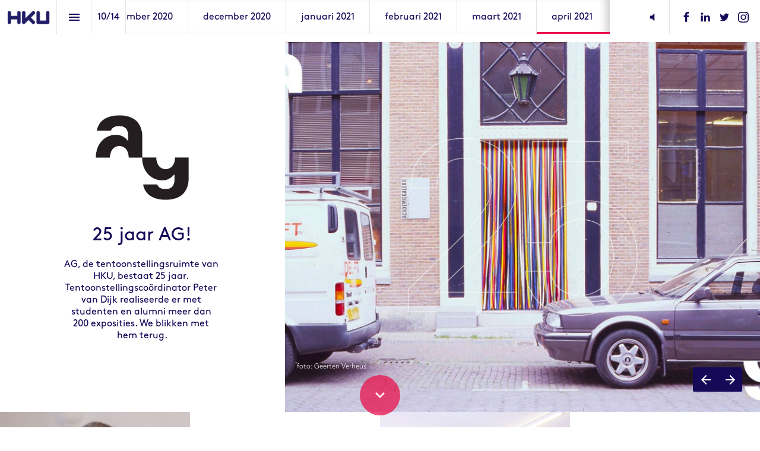

--- FILE ---
content_type: text/html
request_url: https://jaarbeeld2021.hku.nl/april-2021/
body_size: 371223
content:
<!DOCTYPE html>
			<!-- Made with Foleon. Create your own remarkable content experience at www.foleon.com. -->
			<html lang="en"><head><title>april 2021  - Jaarbeeld 2021</title><meta charSet="utf-8"/><meta name="viewport" content="width=device-width,initial-scale=1"/><meta http-equiv="x-ua-compatible" content="ie=edge"/><meta name="google-site-verification" content="YLJ81oOvJvQkB1XyKyJZyUUsfg-aS13VM-XtvotIh-8"/><meta name="mobile-web-app-capable" content="yes"/><meta name="twitter:card" content="summary_large_image"/><meta name="twitter:image" content="../__@_@__screenshots@_/9PN7wckBLZfRKEskAV_tw.png"/><meta name="twitter:title" content="Jaarbeeld 2021 - april 2021 "/><link rel="stylesheet" href="../sanitize.min.css"/><meta property="og:title" content="Jaarbeeld 2021 - april 2021 "/><meta name="image" property="og:image" content="../__@_@__screenshots@_/9PN7wckBLZfRKEskAV_fb.png"/><link rel="stylesheet" href="https://fonts.googleapis.com/css?family=Roboto:400&amp;subset=latin,latin-ext"/><style type="text/css" id="custom-fonts">
	@font-face {
		font-family: 'BrownPro';
		font-style: normal;
		font-weight: 700;
		src: url('../__@_@__fonts@_/brownpro-bold.d213e13064e2.woff') format('woff');
	}
	@font-face {
		font-family: 'BrownPro';
		font-style: normal;
		font-weight: 400;
		src: url('../__@_@__fonts@_/brownpro-regular.51320292927c.woff') format('woff');
	}
	@font-face {
		font-family: 'BrownPro';
		font-style: italic;
		font-weight: 700;
		src: url('../__@_@__fonts@_/brownpro-bolditalic.6475aafe33fd.woff') format('woff');
	}
	@font-face {
		font-family: 'BrownPro Light';
		font-style: normal;
		font-weight: 300;
		src: url('../__@_@__fonts@_/brownpro-light.a2aac89be84b.woff') format('woff');
	}
	@font-face {
		font-family: 'Light';
		font-style: italic;
		font-weight: 300;
		src: url('../__@_@__fonts@_/brownpro-lightitalic.2e33389779e9.woff') format('woff');
	}
	@font-face {
		font-family: 'Alternate';
		font-style: normal;
		font-weight: 700;
		src: url('../__@_@__fonts@_/brownpro-boldalternate.2bdaf0b1ebde.woff') format('woff');
	}
	@font-face {
		font-family: 'Alternate';
		font-style: italic;
		font-weight: 700;
		src: url('../__@_@__fonts@_/brownpro-bolditalicalternate.57c7987b1bd8.woff') format('woff');
	}
	@font-face {
		font-family: 'BrownPro Reclining';
		font-style: normal;
		font-weight: 400;
		src: url('../__@_@__fonts@_/brownpro-regularreclining.33f86c5579e1.woff') format('woff');
	}
	@font-face {
		font-family: 'BrownStd';
		font-style: normal;
		font-weight: 700;
		src: url('../__@_@__fonts@_/brownstd-bold.002abd27cfe2.woff') format('woff');
	}
	@font-face {
		font-family: 'BrownPro Thin';
		font-style: normal;
		font-weight: 250;
		src: url('../__@_@__fonts@_/brownpro-thin.4686b1c84dcd.woff') format('woff');
	}</style><link rel="icon" type="image/png" href="../__@_@__identity@_/square.3888b8b18f51.png"/><link rel="stylesheet" href="../composition.css"/><link rel="stylesheet" href="../reveal-animation.css"/><style type="text/css" title="maggie-css">.css-3o3n1y,[data-css-3o3n1y]{font-size:22px;border:none;flex:0 0 57px;height:57px;display:-webkit-box; display: -moz-box; display: -ms-flexbox; display: -webkit-flex; display: flex;align-items:center;justify-content:center;background:transparent;-webkit-flex:0 0 57px;-webkit-box-align:center;-webkit-align-items:center;-webkit-box-pack:center;-webkit-justify-content:center;}@media screen and (max-width: 749px){.css-3o3n1y,[data-css-3o3n1y]{flex:0 0 37px;padding:1px 7px 2px 7px;-webkit-flex:0 0 37px;}}.css-1plwmvk,[data-css-1plwmvk]{display:-webkit-box; display: -moz-box; display: -ms-flexbox; display: -webkit-flex; display: flex;justify-content:spread-around;height:30px;box-shadow:0px 1px #fafafa;align-items:center;transition:opacity 0.3s;-webkit-box-pack:spread-around;-webkit-justify-content:spread-around;-webkit-box-align:center;-webkit-align-items:center;-webkit-transition:opacity 0.3s;-moz-transition:opacity 0.3s;}.css-1plwmvk input,[data-css-1plwmvk] input{font-size:24px;border:0;outline:0;}.css-1plwmvk .search-bar_icon,[data-css-1plwmvk] .search-bar_icon{color:grey;}@-webkit-keyframes animation_1vg7vhf{0%{stroke:#19b2d2;}25%{stroke:#FBA026;}50%{stroke:#9365B8;}75%{stroke:#333333;}100%{stroke:#19b2d2;}}@-moz-keyframes animation_1vg7vhf{0%{stroke:#19b2d2;}25%{stroke:#FBA026;}50%{stroke:#9365B8;}75%{stroke:#333333;}100%{stroke:#19b2d2;}}@-o-keyframes animation_1vg7vhf{0%{stroke:#19b2d2;}25%{stroke:#FBA026;}50%{stroke:#9365B8;}75%{stroke:#333333;}100%{stroke:#19b2d2;}}@keyframes animation_1vg7vhf{0%{stroke:#19b2d2;}25%{stroke:#FBA026;}50%{stroke:#9365B8;}75%{stroke:#333333;}100%{stroke:#19b2d2;}}@-webkit-keyframes animation_1bnfwcc{0%{stroke-dashoffset:170;}50%{stroke-dashoffset:42.5;transform:rotate(135deg);-webkit-transform:rotate(135deg);}100%{stroke-dashoffset:170;transform:rotate(450deg);-webkit-transform:rotate(450deg);}}@-moz-keyframes animation_1bnfwcc{0%{stroke-dashoffset:170;}50%{stroke-dashoffset:42.5;transform:rotate(135deg);-webkit-transform:rotate(135deg);}100%{stroke-dashoffset:170;transform:rotate(450deg);-webkit-transform:rotate(450deg);}}@-o-keyframes animation_1bnfwcc{0%{stroke-dashoffset:170;}50%{stroke-dashoffset:42.5;transform:rotate(135deg);-webkit-transform:rotate(135deg);}100%{stroke-dashoffset:170;transform:rotate(450deg);-webkit-transform:rotate(450deg);}}@keyframes animation_1bnfwcc{0%{stroke-dashoffset:170;}50%{stroke-dashoffset:42.5;transform:rotate(135deg);-webkit-transform:rotate(135deg);}100%{stroke-dashoffset:170;transform:rotate(450deg);-webkit-transform:rotate(450deg);}}@-webkit-keyframes animation_8b5n9m{0%{transform:rotate(0deg);-webkit-transform:rotate(0deg);}100%{transform:rotate(270deg);-webkit-transform:rotate(270deg);}}@-moz-keyframes animation_8b5n9m{0%{transform:rotate(0deg);-webkit-transform:rotate(0deg);}100%{transform:rotate(270deg);-webkit-transform:rotate(270deg);}}@-o-keyframes animation_8b5n9m{0%{transform:rotate(0deg);-webkit-transform:rotate(0deg);}100%{transform:rotate(270deg);-webkit-transform:rotate(270deg);}}@keyframes animation_8b5n9m{0%{transform:rotate(0deg);-webkit-transform:rotate(0deg);}100%{transform:rotate(270deg);-webkit-transform:rotate(270deg);}}@-webkit-keyframes animation_175perf{0%{opacity:1;}50%{opacity:0;}100%{opacity:1;}}@-moz-keyframes animation_175perf{0%{opacity:1;}50%{opacity:0;}100%{opacity:1;}}@-o-keyframes animation_175perf{0%{opacity:1;}50%{opacity:0;}100%{opacity:1;}}@keyframes animation_175perf{0%{opacity:1;}50%{opacity:0;}100%{opacity:1;}}.css-elu70h,[data-css-elu70h]{stroke-dasharray:170;stroke-dashoffset:0;transform-origin:center;animation:animation_1vg7vhf 1.4s ease-in-out infinite, animation_1bnfwcc 1.4s ease-in-out infinite;-webkit-transform-origin:center;-webkit-animation:animation_1vg7vhf 1.4s ease-in-out infinite, animation_1bnfwcc 1.4s ease-in-out infinite;}.css-u04iwg,[data-css-u04iwg]{animation:animation_8b5n9m 1.4s linear infinite;-webkit-animation:animation_8b5n9m 1.4s linear infinite;}.css-1lffeal,[data-css-1lffeal]{display:-webkit-box; display: -moz-box; display: -ms-flexbox; display: -webkit-flex; display: flex;flex-direction:column;align-items:center;-webkit-box-orient:vertical;-webkit-box-direction:normal;-webkit-flex-direction:column;-webkit-box-align:center;-webkit-align-items:center;}.css-yb2czj,[data-css-yb2czj]{padding-top:2em;font-size:1em;font-family:Roboto;}.css-9d2tf2,[data-css-9d2tf2]{cursor:pointer;height:57px;width:57px;display:-webkit-box; display: -moz-box; display: -ms-flexbox; display: -webkit-flex; display: flex;flex:1 0 57px;pointer-events:auto;justify-content:center;align-items:center;border:none;transition:all 0.3s ease 0s;-webkit-flex:1 0 57px;-webkit-box-pack:center;-webkit-justify-content:center;-webkit-box-align:center;-webkit-align-items:center;-webkit-transition:all 0.3s ease 0s;-moz-transition:all 0.3s ease 0s;}.css-1eb130j,[data-css-1eb130j]{display:-webkit-box; display: -moz-box; display: -ms-flexbox; display: -webkit-flex; display: flex;flex-direction:column;justify-content:center;align-items:center;margin-bottom:1em;-webkit-box-orient:vertical;-webkit-box-direction:normal;-webkit-flex-direction:column;-webkit-box-pack:center;-webkit-justify-content:center;-webkit-box-align:center;-webkit-align-items:center;}.css-1wz1gyv,[data-css-1wz1gyv]{list-style-type:none;background:#C83737;margin-bottom:0.75em;padding:5px;width:100%;display:-webkit-box; display: -moz-box; display: -ms-flexbox; display: -webkit-flex; display: flex;flex-direction:column;justify-content:center;margin:0;-webkit-box-orient:vertical;-webkit-box-direction:normal;-webkit-flex-direction:column;-webkit-box-pack:center;-webkit-justify-content:center;}.css-1qeufc4,[data-css-1qeufc4]{color:white;font-size:0.75em;}.css-gsce08,[data-css-gsce08]{padding-right:0.75em;}.css-70pet4,[data-css-70pet4]{display:-webkit-box; display: -moz-box; display: -ms-flexbox; display: -webkit-flex; display: flex;flex-direction:column;height:100%;-webkit-box-orient:vertical;-webkit-box-direction:normal;-webkit-flex-direction:column;}.css-b07dms,[data-css-b07dms]{padding:20px;margin-bottom:20px;border:1px solid rgb(188, 39 ,25);background-color:#fff;}.css-1o2ubus.css-1o2ubus.css-1o2ubus.css-1o2ubus,[data-css-1o2ubus][data-css-1o2ubus][data-css-1o2ubus][data-css-1o2ubus]{color:rgb(188, 39 ,25);font-size:1em;margin-bottom:0.5em;font-weight:bold;}.css-1cpp8aj.css-1cpp8aj.css-1cpp8aj.css-1cpp8aj,[data-css-1cpp8aj][data-css-1cpp8aj][data-css-1cpp8aj][data-css-1cpp8aj]{color:rgb(188, 39 ,25);margin-bottom:0;font-size:1em;}.css-1xee87j,[data-css-1xee87j]{left:0;right:0;top:0;bottom:0;position:fixed;width:100%;height:100%;border-radius:inherit;overflow:hidden;will-change:transform;}.css-1y4tkgu,[data-css-1y4tkgu]{left:0;right:0;top:0;bottom:0;position:absolute;width:100%;height:100%;border-radius:inherit;overflow:hidden;}.css-luj2m2,[data-css-luj2m2]{display:-webkit-box; display: -moz-box; display: -ms-flexbox; display: -webkit-flex; display: flex;flex-direction:column;position:relative;width:100%;margin:0;padding:0;box-sizing:border-box;top:0;-webkit-box-orient:vertical;-webkit-box-direction:normal;-webkit-flex-direction:column;}
	body {
		min-height: 100vh;
		max-width: 100vw;
		margin: 0;
		padding: 0;
		overflow-x: hidden;
		-webkit-font-smoothing: antialiased;
	}
.css-1yn2psj,[data-css-1yn2psj]{cursor:text;position:relative;}.css-k4tnhl,[data-css-k4tnhl]{position:absolute;top:0;left:0;right:0;bottom:0;display:-webkit-box; display: -moz-box; display: -ms-flexbox; display: -webkit-flex; display: flex;align-items:center;justify-content:center;background-color:#000;-webkit-box-align:center;-webkit-align-items:center;-webkit-box-pack:center;-webkit-justify-content:center;}.css-10vbk3x,[data-css-10vbk3x]{background-repeat:no-repeat;background-position:50% 50%;background-size:cover;left:0;right:0;top:0;bottom:0;position:absolute;width:100%;height:100%;overflow:hidden;pointer-events:none;border-radius:inherit;box-sizing:border-box;}.os-ios .css-10vbk3x,.os-ios [data-css-10vbk3x], .os-android .css-10vbk3x, .os-android [data-css-10vbk3x], .browser-ie .css-10vbk3x, .browser-ie [data-css-10vbk3x], .browser-edge .css-10vbk3x, .browser-edge [data-css-10vbk3x], .im-overlay .css-10vbk3x, .im-overlay [data-css-10vbk3x]{background-attachment:scroll !important;}.css-10vbk3x.disabled,[data-css-10vbk3x].disabled{background-color:#666;}.css-12sqbup,[data-css-12sqbup]{opacity:1;transition:opacity 500ms linear 0ms;-webkit-transition:opacity 500ms linear 0ms;-moz-transition:opacity 500ms linear 0ms;}.css-1h9w532,[data-css-1h9w532]{opacity:0;transition:opacity 200ms linear 0ms;-webkit-transition:opacity 200ms linear 0ms;-moz-transition:opacity 200ms linear 0ms;}.css-ekb0ny,[data-css-ekb0ny]{position:relative;width:100%;height:inherit;padding-bottom:56.25%;display:block;}.css-ekb0ny> iframe,[data-css-ekb0ny]> iframe{position:absolute;top:0;left:0;}.css-1m75psm,[data-css-1m75psm]{width:100%;height:inherit;padding-bottom:56.25%;display:block;}.css-1m75psm iframe,[data-css-1m75psm] iframe{position:absolute;width:100%;height:100%;top:0;left:0;}.css-1vbon93,[data-css-1vbon93]{width:100%;height:inherit;padding-bottom:56.25%;display:block;}.css-1mgaq1a,[data-css-1mgaq1a]{display:block;white-space:pre-wrap;}.css-1mgaq1a.left,[data-css-1mgaq1a].left{text-align:left;}.css-1mgaq1a.center,[data-css-1mgaq1a].center{text-align:center;}.css-1mgaq1a.right,[data-css-1mgaq1a].right{text-align:right;}.css-1whn9ql,[data-css-1whn9ql]{position:fixed;left:0;right:0;top:0;bottom:0;z-index:999;pointer-events:none;opacity:1;transition:opacity 300ms linear;-webkit-transition:opacity 300ms linear;-moz-transition:opacity 300ms linear;}.css-1whn9ql.css-1whn9ql.css-1whn9ql > *,[data-css-1whn9ql][data-css-1whn9ql][data-css-1whn9ql] > *{pointer-events:auto;}.open-modal .css-1whn9ql,.open-modal [data-css-1whn9ql]{opacity:0;}.open-modal .css-1whn9ql *,.open-modal [data-css-1whn9ql] *{pointer-events:none;}.css-1gkxv8k,[data-css-1gkxv8k]{pointer-events:auto;opacity:1;cursor:pointer;display:-webkit-box; display: -moz-box; display: -ms-flexbox; display: -webkit-flex; display: flex;align-items:center;padding:9px 8px 8px 9px;border-radius:0px 2px 2px 0px;-webkit-box-align:center;-webkit-align-items:center;}.css-gceuh8,[data-css-gceuh8]{border-radius:20px 20px 0px 0px;}.css-1bpslgg,[data-css-1bpslgg]{display:-webkit-box; display: -moz-box; display: -ms-flexbox; display: -webkit-flex; display: flex;flex-wrap:wrap;-webkit-box-lines:multiple;-webkit-flex-wrap:wrap;}@media screen and (max-width: 749px){.css-1bpslgg> *,[data-css-1bpslgg]> *{width:100%;}}@media screen and (min-width: 750px){.css-1bpslgg> *,[data-css-1bpslgg]> *{width:calc(100% / 2 - 4px);}}@media (min-width: 1000px){.css-1bpslgg> *,[data-css-1bpslgg]> *{width:calc(100% / 3);}}@media (min-width: 1680px){.css-1bpslgg> *,[data-css-1bpslgg]> *{width:calc(100% / 4);}}.css-mbamx6:focus,[data-css-mbamx6]:focus{background-color:magenta;z-index:9;}.css-mbamx6:focus> div > div,[data-css-mbamx6]:focus> div > div{background-color:transparent;}.css-mbamx6:focus> div > div > .pages-index-footer,[data-css-mbamx6]:focus> div > div > .pages-index-footer{height:40%;background:-webkit-linear-gradient(to bottom, rgba(0,0,0,0) 0%,rgba(0,0,0,.8) 100%); background: -moz-linear-gradient(to bottom, rgba(0,0,0,0) 0%,rgba(0,0,0,.8) 100%); background: linear-gradient(to bottom, rgba(0,0,0,0) 0%,rgba(0,0,0,.8) 100%);}.css-63oe3q,[data-css-63oe3q]{width:100%;}.css-6x5cnf.css-6x5cnf.css-6x5cnf,[data-css-6x5cnf][data-css-6x5cnf][data-css-6x5cnf]{position:absolute;bottom:0;left:0;right:0;padding:10px;font-size:15px;color:#FFFFFF;}.css-6x5cnf.css-6x5cnf.css-6x5cnf .pageindex-pagenumber,[data-css-6x5cnf][data-css-6x5cnf][data-css-6x5cnf] .pageindex-pagenumber{font-weight:bold;margin:0 10px 0 0;}.css-6x5cnf.css-6x5cnf.css-6x5cnf span,[data-css-6x5cnf][data-css-6x5cnf][data-css-6x5cnf] span{float:left;padding:5px;}.css-kbpaej,[data-css-kbpaej]{position:absolute;bottom:0;height:40%;left:0;right:0;background:-webkit-linear-gradient(to bottom, rgba(0,0,0,0) 0%,rgba(0,0,0,.8) 100%); background: -moz-linear-gradient(to bottom, rgba(0,0,0,0) 0%,rgba(0,0,0,.8) 100%); background: linear-gradient(to bottom, rgba(0,0,0,0) 0%,rgba(0,0,0,.8) 100%);}.css-v2snsu .pageindex-pagenumber,[data-css-v2snsu] .pageindex-pagenumber{display:-webkit-box; display: -moz-box; display: -ms-flexbox; display: -webkit-flex; display: flex;padding:10px;height:32px;border-radius:16px;background-color:rgba(0, 0, 0, 0.6);justify-content:center;align-items:center;-webkit-box-pack:center;-webkit-justify-content:center;-webkit-box-align:center;-webkit-align-items:center;}.css-9xtf99,[data-css-9xtf99]{cursor:pointer;display:-webkit-box; display: -moz-box; display: -ms-flexbox; display: -webkit-flex; display: flex;flex-shrink:0;transition:opacity 300ms linear;-webkit-flex-shrink:0;-webkit-transition:opacity 300ms linear;-moz-transition:opacity 300ms linear;}.css-15z9m1y,[data-css-15z9m1y]{display:-webkit-box; display: -moz-box; display: -ms-flexbox; display: -webkit-flex; display: flex;flex:0 0 auto;padding:0 10px;-webkit-flex:0 0 auto;}.css-a65c6n,[data-css-a65c6n]{display:-webkit-box; display: -moz-box; display: -ms-flexbox; display: -webkit-flex; display: flex;flex:0 0 auto;min-width:37px;padding:0 10px;justify-content:center;-webkit-flex:0 0 auto;-webkit-box-pack:center;-webkit-justify-content:center;}@media screen and (max-width: 749px){.css-a65c6n,[data-css-a65c6n]{flex:0 0 auto;-webkit-flex:0 0 auto;}}.css-yqxgr0,[data-css-yqxgr0]{width:1px;flex:0 0 auto;display:-webkit-box; display: -moz-box; display: -ms-flexbox; display: -webkit-flex; display: flex;height:57px;background-color:rgba(0,0,0,.1);-webkit-flex:0 0 auto;}.css-1n5799l,[data-css-1n5799l]{display:-webkit-box; display: -moz-box; display: -ms-flexbox; display: -webkit-flex; display: flex;flex-wrap:nowrap;overflow:auto;-ms-overflow-style:-ms-autohiding-scrollbar;-webkit-box-lines:nowrap;-webkit-flex-wrap:nowrap;}.css-1n5799l::-webkit-scrollbar,[data-css-1n5799l]::-webkit-scrollbar{display:none;}.css-1n5799l.im-scrollable,[data-css-1n5799l].im-scrollable{transition:box-shadow 300ms;box-shadow:14px 0px 14px -8px rgba(0,0,0,.2) inset, -14px 0px 14px -8px rgba(0,0,0,.2) inset;-webkit-transition:box-shadow 300ms;-moz-transition:box-shadow 300ms;}.css-1n5799l.im-scrollable.im-scrollable-start,[data-css-1n5799l].im-scrollable.im-scrollable-start{box-shadow:0px 0px 0px -8px rgba(0,0,0,.2) inset, -14px 0px 14px -8px rgba(0,0,0,.2) inset;}.css-1n5799l.im-scrollable.im-scrollable-end,[data-css-1n5799l].im-scrollable.im-scrollable-end{box-shadow:14px 0px 14px -8px rgba(0,0,0,.2) inset, 0px 0px 0px -8px rgba(0,0,0,.2) inset;}.css-1x3unq0,[data-css-1x3unq0]{display:-webkit-box; display: -moz-box; display: -ms-flexbox; display: -webkit-flex; display: flex;overflow-y:hidden;overflow-x:hidden;}.css-1x3unq0 a,[data-css-1x3unq0] a{position:relative;transition:all 0.3s;text-align:center;display:-webkit-box; display: -moz-box; display: -ms-flexbox; display: -webkit-flex; display: flex;text-decoration:none;flex:0 0 auto;z-index:1;padding:0 25px;justify-content:center;align-items:center;height:57px;-webkit-transition:all 0.3s;-moz-transition:all 0.3s;-webkit-flex:0 0 auto;-webkit-box-pack:center;-webkit-justify-content:center;-webkit-box-align:center;-webkit-align-items:center;}.css-1x3unq0 a:after,[data-css-1x3unq0] a:after{width:0%;height:3px;bottom:0;left:50%;content:"";position:absolute;z-index:-1;transition:all 300ms;-webkit-transition:all 300ms;-moz-transition:all 300ms;}.css-1x3unq0 a:hover:after,[data-css-1x3unq0] a:hover:after, .css-1x3unq0 a:active:after, [data-css-1x3unq0] a:active:after, .css-1x3unq0 a.active:after, [data-css-1x3unq0] a.active:after{width:100%;left:0%;}.css-1x3unq0 .im-bar-divider,[data-css-1x3unq0] .im-bar-divider{height:57px;}.css-7g8rdu,[data-css-7g8rdu]{display:-webkit-box; display: -moz-box; display: -ms-flexbox; display: -webkit-flex; display: flex;height:57px;border-bottom:solid 1px rgba(0, 0, 0, 0.12);justify-content:center;align-items:center;-webkit-box-pack:center;-webkit-justify-content:center;-webkit-box-align:center;-webkit-align-items:center;}.css-l62lez,[data-css-l62lez]{padding:1.2em 1em;letter-spacing:0.2px;margin:0px 1em;cursor:pointer;height:100%;}.css-l62lez.css-l62lez.css-l62lez,[data-css-l62lez][data-css-l62lez][data-css-l62lez]{color:#000000;font-weight:600;font-size:16px;}.css-189l9v9,[data-css-189l9v9]{border-top:none;border-left:none;border-right:none;border-bottom:4px solid #000000;margin-bottom:-4px;}.css-1ryezf0,[data-css-1ryezf0]{border-top:none;border-left:none;border-right:none;border-bottom:none;}.css-3addqp,[data-css-3addqp]{display:-webkit-box; display: -moz-box; display: -ms-flexbox; display: -webkit-flex; display: flex;justify-content:center;align-items:center;height:100%;-webkit-box-pack:center;-webkit-justify-content:center;-webkit-box-align:center;-webkit-align-items:center;}.css-3addqp> li,[data-css-3addqp]> li{list-style:none;}.css-1rpi2is,[data-css-1rpi2is]{height:30px;}.css-1pdepoj,[data-css-1pdepoj]{position:relative;display:-webkit-box; display: -moz-box; display: -ms-flexbox; display: -webkit-flex; display: flex;width:100%;height:100%;flex-direction:row;justify-content:center;align-items:center;-webkit-box-orient:horizontal;-webkit-box-direction:normal;-webkit-flex-direction:row;-webkit-box-pack:center;-webkit-justify-content:center;-webkit-box-align:center;-webkit-align-items:center;}.css-12phw7d,[data-css-12phw7d]{padding:50px;}.css-1cb6727,[data-css-1cb6727]{height:100%;width:100%;display:block;}.css-1cb6727:focus,[data-css-1cb6727]:focus{box-shadow:0 16px 16px -1px rgba(10, 22, 70, 0.1), 0 0 1px 0 rgba(10, 22, 70, 0.06);}.css-8fijjb,[data-css-8fijjb]{font-weight:600;text-transform:uppercase;letter-spacing:1px;font-size:15px;text-align:center;background:#ffffff;width:100%;padding:10px 15px 5px 15px;display:-webkit-box; display: -moz-box; display: -ms-flexbox; display: -webkit-flex; display: flex;justify-content:center;align-items:flex-start;flex-direction:column;min-height:75px;-webkit-box-pack:center;-webkit-justify-content:center;-webkit-box-align:start;-webkit-align-items:flex-start;-webkit-box-orient:vertical;-webkit-box-direction:normal;-webkit-flex-direction:column;}.css-8fijjb> h5,[data-css-8fijjb]> h5{white-space:nowrap;overflow:hidden;text-overflow:ellipsis;margin:2px 2px 2px 2px;text-align:left;width:100%;font-size:.8em;}.css-8fijjb> p,[data-css-8fijjb]> p{color:rgba(0, 0, 0, 0.54);font-size:.8em;}@media (min-width: 410px){.css-8fijjb> h5,[data-css-8fijjb]> h5{font-size:1em;}}.css-1vyl40r,[data-css-1vyl40r]{top:50%;left:50%;transform:translate(-50%, -50%);font-size:2.5vw;text-align:center;-webkit-transform:translate(-50%, -50%);}.css-12af0di,[data-css-12af0di]{color:#000000;}@-webkit-keyframes fadeOut_gs9haj{0%{transform:scale(1);opacity:1;display:-webkit-box; display: -moz-box; display: -ms-flexbox; display: -webkit-flex; display: flex;-webkit-transform:scale(1);}99%{transform:scale(1);opacity:0;display:-webkit-box; display: -moz-box; display: -ms-flexbox; display: -webkit-flex; display: flex;-webkit-transform:scale(1);}100%{transform:scale(0);display:none;opacity:0;-webkit-transform:scale(0);}}@-moz-keyframes fadeOut_gs9haj{0%{transform:scale(1);opacity:1;display:-webkit-box; display: -moz-box; display: -ms-flexbox; display: -webkit-flex; display: flex;-webkit-transform:scale(1);}99%{transform:scale(1);opacity:0;display:-webkit-box; display: -moz-box; display: -ms-flexbox; display: -webkit-flex; display: flex;-webkit-transform:scale(1);}100%{transform:scale(0);display:none;opacity:0;-webkit-transform:scale(0);}}@-o-keyframes fadeOut_gs9haj{0%{transform:scale(1);opacity:1;display:-webkit-box; display: -moz-box; display: -ms-flexbox; display: -webkit-flex; display: flex;-webkit-transform:scale(1);}99%{transform:scale(1);opacity:0;display:-webkit-box; display: -moz-box; display: -ms-flexbox; display: -webkit-flex; display: flex;-webkit-transform:scale(1);}100%{transform:scale(0);display:none;opacity:0;-webkit-transform:scale(0);}}@keyframes fadeOut_gs9haj{0%{transform:scale(1);opacity:1;display:-webkit-box; display: -moz-box; display: -ms-flexbox; display: -webkit-flex; display: flex;-webkit-transform:scale(1);}99%{transform:scale(1);opacity:0;display:-webkit-box; display: -moz-box; display: -ms-flexbox; display: -webkit-flex; display: flex;-webkit-transform:scale(1);}100%{transform:scale(0);display:none;opacity:0;-webkit-transform:scale(0);}}.css-ymi9jg,[data-css-ymi9jg]{position:fixed;flex-direction:column;transform:scale(1);top:0;bottom:0;left:0;right:0;z-index:999;-webkit-box-orient:vertical;-webkit-box-direction:normal;-webkit-flex-direction:column;-webkit-transform:scale(1);}.css-1wl6fiy,[data-css-1wl6fiy]{animation:fadeOut_gs9haj 0.7s cubic-bezier(0.8, 0.38, 0.91, 0.8) forwards;-webkit-animation:fadeOut_gs9haj 0.7s cubic-bezier(0.8, 0.38, 0.91, 0.8) forwards;}@-webkit-keyframes rollIn_rzpcfd{0%{transform:scale(0,0);-webkit-transform:scale(0,0);}100%{transform:scale(2.5,2.5) ;-webkit-transform:scale(2.5,2.5) ;}}@-moz-keyframes rollIn_rzpcfd{0%{transform:scale(0,0);-webkit-transform:scale(0,0);}100%{transform:scale(2.5,2.5) ;-webkit-transform:scale(2.5,2.5) ;}}@-o-keyframes rollIn_rzpcfd{0%{transform:scale(0,0);-webkit-transform:scale(0,0);}100%{transform:scale(2.5,2.5) ;-webkit-transform:scale(2.5,2.5) ;}}@keyframes rollIn_rzpcfd{0%{transform:scale(0,0);-webkit-transform:scale(0,0);}100%{transform:scale(2.5,2.5) ;-webkit-transform:scale(2.5,2.5) ;}}.css-1a9czn1,[data-css-1a9czn1]{background-color:white;position:absolute;left:-0px;top:-0px;display:-webkit-box; display: -moz-box; display: -ms-flexbox; display: -webkit-flex; display: flex;min-width:0px;min-height:0px;}.css-i8k7nn,[data-css-i8k7nn]{opacity:1;animation:rollIn_rzpcfd 0.5s cubic-bezier(.42,0,1,1) forwards;-webkit-animation:rollIn_rzpcfd 0.5s cubic-bezier(.42,0,1,1) forwards;}.css-gyrv08,[data-css-gyrv08]{display:none;}.css-1ap3c8m,[data-css-1ap3c8m]{left:0;top:0;transform:none;width:100%;height:100%;border-radius:0%;-webkit-transform:none;}.css-19ce3oo,[data-css-19ce3oo]{flex-direction:row;display:-webkit-box; display: -moz-box; display: -ms-flexbox; display: -webkit-flex; display: flex;justify-content:center;align-items:center;pointer-events:auto;padding:10px 0px;-webkit-box-orient:horizontal;-webkit-box-direction:normal;-webkit-flex-direction:row;-webkit-box-pack:center;-webkit-justify-content:center;-webkit-box-align:center;-webkit-align-items:center;}@-webkit-keyframes fadeIn_19gmcgj{0%{opacity:0;}100%{opacity:1;}}@-moz-keyframes fadeIn_19gmcgj{0%{opacity:0;}100%{opacity:1;}}@-o-keyframes fadeIn_19gmcgj{0%{opacity:0;}100%{opacity:1;}}@keyframes fadeIn_19gmcgj{0%{opacity:0;}100%{opacity:1;}}.css-1g5y6ez,[data-css-1g5y6ez]{padding:0;opacity:0;flex-direction:column;position:relative;background:white;max-height:100%;height:100%;width:100%;overflow-y:auto;-webkit-overflow-scrolling:touch;-webkit-box-orient:vertical;-webkit-box-direction:normal;-webkit-flex-direction:column;}.css-cjas44,[data-css-cjas44]{animation:fadeIn_19gmcgj 0.5s cubic-bezier(0.2, 0.47, 0.72, 0.68) forwards;animation-delay:0.5s;-webkit-animation:fadeIn_19gmcgj 0.5s cubic-bezier(0.2, 0.47, 0.72, 0.68) forwards;-webkit-animation-delay:0.5s;}.css-1c8p9ca,[data-css-1c8p9ca]{opacity:0;display:none;}.css-1drki7v,[data-css-1drki7v]{border:none;position:absolute;right:5px;top:15px;}.css-ad6xbh,[data-css-ad6xbh]{position:absolute;top:0;left:0;bottom:0;right:0;display:block;min-height:100%;height:100%;width:100%;z-index:40;pointer-events:none;}.css-o2yo4t,[data-css-o2yo4t]{display:block;position:relative;height:100%;width:100%;padding:20px;pointer-events:none;box-sizing:border-box;}.css-y1hs90,[data-css-y1hs90]{width:40px;color:white;background:rgba(125, 125, 125, 0.5);cursor:pointer;pointer-events:all;margin-bottom:6px;}.css-12l1nfc,[data-css-12l1nfc]{width:40px;color:white;background:rgba(125, 125, 125, 0.5);cursor:pointer;pointer-events:all;}.css-28zknx,[data-css-28zknx]{visibility:hidden;opacity:0;transition:opacity 0.3s, visibility 0s 0.3s;-webkit-transition:opacity 0.3s, visibility 0s 0.3s;-moz-transition:opacity 0.3s, visibility 0s 0.3s;}.css-zkpnvd,[data-css-zkpnvd]{visibility:inherit;opacity:1;transition:opacity 0.3s;-webkit-transition:opacity 0.3s;-moz-transition:opacity 0.3s;}.css-buf635,[data-css-buf635]{overflow-y:auto;overflow-x:hidden;min-height:100%;}.css-1ux8jmf,[data-css-1ux8jmf]{min-height:100%;flex-direction:inherit;justify-content:inherit;display:inherit;overflow-y:auto;overflow-x:hidden;-webkit-box-orient:horizontal;-webkit-box-direction:normal;-webkit-flex-direction:inherit;-webkit-box-pack:inherit;-webkit-justify-content:inherit;}.css-13azwyo,[data-css-13azwyo]{position:relative;}.css-1h6j651,[data-css-1h6j651]{display:-webkit-box; display: -moz-box; display: -ms-flexbox; display: -webkit-flex; display: flex;position:relative;flex:1 auto;flex-direction:column;overflow:hidden;-webkit-flex:1 auto;-webkit-box-orient:vertical;-webkit-box-direction:normal;-webkit-flex-direction:column;}.css-p957md,[data-css-p957md]{display:-webkit-box; display: -moz-box; display: -ms-flexbox; display: -webkit-flex; display: flex;position:relative;flex-direction:column;flex:1 auto;flex-grow:0;flex-shrink:0;max-height:100%;box-sizing:border-box;-webkit-box-orient:vertical;-webkit-box-direction:normal;-webkit-flex-direction:column;-webkit-flex:1 auto;-webkit-flex-grow:0;-webkit-flex-shrink:0;}.css-p957md.im-column-inner > *,[data-css-p957md].im-column-inner > *, .css-p957md .im-column-inner > *, [data-css-p957md] .im-column-inner > *{flex:0 0 auto;width:100%;-webkit-flex:0 0 auto;}.css-p957md .im-column-inner,[data-css-p957md] .im-column-inner{flex:1 100%;border-radius:inherit;-webkit-flex:1 100%;}.css-130qar0,[data-css-130qar0]{color:#fff;position:fixed;top:20px;right:20px;border:none;padding:0;cursor:pointer;z-index:9999;}.css-1fpfgg3,[data-css-1fpfgg3]{display:-webkit-box; display: -moz-box; display: -ms-flexbox; display: -webkit-flex; display: flex;opacity:0;justify-content:flex-end;-webkit-box-pack:end;-webkit-justify-content:flex-end;}.css-1mpduf0,[data-css-1mpduf0]{overflow:auto;width:100%;height:100%;background:transparent;pointer-events:auto;}.css-1ox1v0s,[data-css-1ox1v0s]{margin-bottom:1em;}.css-1ox1v0s .container,[data-css-1ox1v0s] .container{margin:5px 0;}.css-1ox1v0s .label-style,[data-css-1ox1v0s] .label-style{flex:1 auto;color:rgba(0, 0, 0, .87);-webkit-flex:1 auto;}.css-1ox1v0s .label-style> p,[data-css-1ox1v0s] .label-style> p{font-style:normal !important;color:#333333 !important;letter-spacing:normal !important;line-height:1.5em !important;font-size:15px !important;font-weight:600 !important;text-decoration:none !important;}.css-1ox1v0s .description-style,[data-css-1ox1v0s] .description-style{color:rgba(0, 0, 0, .54);}.css-1ox1v0s .description-style> p,[data-css-1ox1v0s] .description-style> p{font-style:normal !important;color:#333333 !important;letter-spacing:normal !important;line-height:1.5em !important;font-size:13px !important;text-decoration:none !important;font-weight:500 !important;}.css-1ox1v0s .link-style,[data-css-1ox1v0s] .link-style{font-size:11px;color:rgba(0, 0, 0, .54);}.css-1ox1v0s .disabled-style,[data-css-1ox1v0s] .disabled-style{pointer-events:none;opacity:0.5;}.css-17mg4it,[data-css-17mg4it]{display:-webkit-box; display: -moz-box; display: -ms-flexbox; display: -webkit-flex; display: flex;margin:0 0 5px 0;flex-direction:row;-webkit-box-orient:horizontal;-webkit-box-direction:normal;-webkit-flex-direction:row;}.css-10x9wev,[data-css-10x9wev]{background-color:white;padding:3em;max-width:500px;margin:auto;}.css-10x9wev .description,[data-css-10x9wev] .description{margin-bottom:1em;color:rgba(51,51,51,1);}.css-10x9wev .text-link,[data-css-10x9wev] .text-link{letter-spacing:normal !important;line-height:1.5em !important;font-size:1rem !important;}.css-10x9wev .buttons-wrapper,[data-css-10x9wev] .buttons-wrapper{display:-webkit-box; display: -moz-box; display: -ms-flexbox; display: -webkit-flex; display: flex;margin-top:2em;}.css-10x9wev .buttons-wrapper.align-right,[data-css-10x9wev] .buttons-wrapper.align-right{justify-content:flex-end;-webkit-box-pack:end;-webkit-justify-content:flex-end;}.css-10x9wev .buttons-wrapper> *,[data-css-10x9wev] .buttons-wrapper> *{cursor:pointer;font-size:12px;display:-webkit-box; display: -moz-box; display: -ms-flexbox; display: -webkit-flex; display: flex;align-items:center;-webkit-box-align:center;-webkit-align-items:center;}.css-10x9wev .buttons-wrapper> * a,[data-css-10x9wev] .buttons-wrapper> * a{font-size:12px;margin:0;}.css-10x9wev .buttons-wrapper> * + *,[data-css-10x9wev] .buttons-wrapper> * + *{margin-left:1em;}.css-10x9wev .buttons-wrapper> * + * span,[data-css-10x9wev] .buttons-wrapper> * + * span{padding-left:0.3em;}.css-10x9wev> h3,[data-css-10x9wev]> h3{font-style:normal !important;font-weight:normal !important;color:#333333 !important;letter-spacing:normal !important;line-height:1.5em !important;font-size:2rem !important;text-decoration:none !important;}.css-10x9wev> p,[data-css-10x9wev]> p{font-style:normal !important;font-weight:normal !important;color:#333333 !important;letter-spacing:normal !important;line-height:1.5em !important;font-size:1rem !important;text-decoration:none !important;}.css-wckpio.rc-switch-checked,[data-css-wckpio].rc-switch-checked{border:1px solid #008a00;background-color:#008a00;}.css-1iglcqn,[data-css-1iglcqn]{min-width:100%;width:100%;border:none;}.css-xhf0v0,[data-css-xhf0v0]{line-height:0;}.css-4by24e,[data-css-4by24e]{display:inline-block;width:100%;position:relative;}.css-1t62idy,[data-css-1t62idy]{display:-webkit-box; display: -moz-box; display: -ms-flexbox; display: -webkit-flex; display: flex;flex-direction:column;-webkit-box-orient:vertical;-webkit-box-direction:normal;-webkit-flex-direction:column;}.css-binc8n,[data-css-binc8n]{cursor:default;display:-webkit-box; display: -moz-box; display: -ms-flexbox; display: -webkit-flex; display: flex;align-items:center;justify-content:center;background-color:rgba(0, 0, 0, .87);color:#fff;padding:12px 10px;text-align:center;font-family:Verdana;border-radius:2px;font-size:16px;z-index:101;letter-spacing:initial;-webkit-box-align:center;-webkit-align-items:center;-webkit-box-pack:center;-webkit-justify-content:center;}.css-3kzxl4,[data-css-3kzxl4]{position:absolute;left:0;right:0;bottom:0;top:0;pointer-events:none;margin:auto;display:-webkit-box; display: -moz-box; display: -ms-flexbox; display: -webkit-flex; display: flex;align-items:center;justify-content:center;-webkit-box-align:center;-webkit-align-items:center;-webkit-box-pack:center;-webkit-justify-content:center;}.css-1f1nsof * > figure,[data-css-1f1nsof] * > figure{margin:0;}.css-wmkx10.css-wmkx10.css-wmkx10.css-wmkx10,[data-css-wmkx10][data-css-wmkx10][data-css-wmkx10][data-css-wmkx10]{border-radius:50%;display:-webkit-box; display: -moz-box; display: -ms-flexbox; display: -webkit-flex; display: flex;align-items:center;justify-content:center;position:absolute;z-index:2;-webkit-box-align:center;-webkit-align-items:center;-webkit-box-pack:center;-webkit-justify-content:center;}.css-wmkx10.css-wmkx10.css-wmkx10.css-wmkx10 > a,[data-css-wmkx10][data-css-wmkx10][data-css-wmkx10][data-css-wmkx10] > a{min-width:100%;height:100%;z-index:99;}.css-wmkx10.css-wmkx10.css-wmkx10.css-wmkx10.css-wmkx10.css-wmkx10.css-wmkx10.css-wmkx10.css-wmkx10.css-wmkx10.css-wmkx10.css-wmkx10:hover,[data-css-wmkx10][data-css-wmkx10][data-css-wmkx10][data-css-wmkx10][data-css-wmkx10][data-css-wmkx10][data-css-wmkx10][data-css-wmkx10][data-css-wmkx10][data-css-wmkx10][data-css-wmkx10][data-css-wmkx10]:hover{z-index:100;}.css-m60w17,[data-css-m60w17]{width:100%;min-height:100%;overflow:visible;left:0;top:0;bottom:0;right:0;position:relative;display:-webkit-box; display: -moz-box; display: -ms-flexbox; display: -webkit-flex; display: flex;justify-content:center;border-radius:inherit;-webkit-box-pack:center;-webkit-justify-content:center;}.css-tq01f4 iframe,[data-css-tq01f4] iframe{width:100% !important;}.css-1faeqcy,[data-css-1faeqcy]{position:absolute;top:0;left:0;width:100%;height:100%;z-index:2;cursor:auto;}.css-j31eg0,[data-css-j31eg0]{display:-webkit-box; display: -moz-box; display: -ms-flexbox; display: -webkit-flex; display: flex;align-items:center;justify-content:center;padding:25px;-webkit-box-align:center;-webkit-align-items:center;-webkit-box-pack:center;-webkit-justify-content:center;}.css-jtfonl,[data-css-jtfonl]{max-height:100px;}.css-18m3bc4,[data-css-18m3bc4]{display:-webkit-box; display: -moz-box; display: -ms-flexbox; display: -webkit-flex; display: flex;flex-direction:row;flex-wrap:wrap;margin:0 auto;min-height:50px;width:100%;justify-content:space-between;border-radius:inherit;-webkit-box-orient:horizontal;-webkit-box-direction:normal;-webkit-flex-direction:row;-webkit-box-lines:multiple;-webkit-flex-wrap:wrap;-webkit-box-pack:justify;-webkit-justify-content:space-between;}.css-5ehfqj,[data-css-5ehfqj]{display:-webkit-box; display: -moz-box; display: -ms-flexbox; display: -webkit-flex; display: flex;width:100%;justify-content:center;min-height:50px;position:relative;-webkit-box-pack:center;-webkit-justify-content:center;}.css-1mzrgwz,[data-css-1mzrgwz]{flex:1 auto;display:-webkit-box; display: -moz-box; display: -ms-flexbox; display: -webkit-flex; display: flex;width:100%;max-width:1024px;border-radius:inherit;-webkit-flex:1 auto;}.css-ya45vh,[data-css-ya45vh]{position:absolute;outline:rgb(146, 0, 220) solid 1px;pointer-events:none;z-index:38;top:0;bottom:0;left:0;right:0;}.css-1kugv0f,[data-css-1kugv0f]{height:100vh;width:100vw;}.css-1yu7yyd,[data-css-1yu7yyd]{display:block;border:none;cursor:pointer;padding:0;background-color:transparent;font-size:1em;}.css-1bl74f1.css-1bl74f1,[data-css-1bl74f1][data-css-1bl74f1]{display:inline-block;margin:0.5em;}.css-a4pvz9.css-a4pvz9,[data-css-a4pvz9][data-css-a4pvz9]{margin:0 -0.5em;position:relative;}.css-a4pvz9.css-a4pvz9::after,[data-css-a4pvz9][data-css-a4pvz9]::after{content:;clear:both;display:table;}@-webkit-keyframes animation_ggrl7m{0%{stroke:#FFFFFF;}25%{stroke:#F5F5F5;}50%{stroke:#F0F8FF;}75%{stroke:#F5F5F5;}100%{stroke:#FFFFFF;}}@-moz-keyframes animation_ggrl7m{0%{stroke:#FFFFFF;}25%{stroke:#F5F5F5;}50%{stroke:#F0F8FF;}75%{stroke:#F5F5F5;}100%{stroke:#FFFFFF;}}@-o-keyframes animation_ggrl7m{0%{stroke:#FFFFFF;}25%{stroke:#F5F5F5;}50%{stroke:#F0F8FF;}75%{stroke:#F5F5F5;}100%{stroke:#FFFFFF;}}@keyframes animation_ggrl7m{0%{stroke:#FFFFFF;}25%{stroke:#F5F5F5;}50%{stroke:#F0F8FF;}75%{stroke:#F5F5F5;}100%{stroke:#FFFFFF;}}.css-1kyuxz7,[data-css-1kyuxz7]{stroke-dasharray:170;stroke-dashoffset:0;transform-origin:center;animation:animation_ggrl7m 1.4s ease-in-out infinite, animation_1bnfwcc 1.4s ease-in-out infinite;-webkit-transform-origin:center;-webkit-animation:animation_ggrl7m 1.4s ease-in-out infinite, animation_1bnfwcc 1.4s ease-in-out infinite;}.css-1as3687,[data-css-1as3687]{display:-webkit-box; display: -moz-box; display: -ms-flexbox; display: -webkit-flex; display: flex;margin:10px 0px;cursor:pointer;}.css-kqgst3,[data-css-kqgst3]{display:-webkit-box; display: -moz-box; display: -ms-flexbox; display: -webkit-flex; display: flex;padding:0px 10px;flex-direction:column;justify-content:center;-webkit-box-orient:vertical;-webkit-box-direction:normal;-webkit-flex-direction:column;-webkit-box-pack:center;-webkit-justify-content:center;}.css-1dh8dga,[data-css-1dh8dga]{display:-webkit-box; display: -moz-box; display: -ms-flexbox; display: -webkit-flex; display: flex;flex-direction:column;justify-content:center;font-size:14px;padding:0px 10px;-webkit-box-orient:vertical;-webkit-box-direction:normal;-webkit-flex-direction:column;-webkit-box-pack:center;-webkit-justify-content:center;}.css-u7ev72,[data-css-u7ev72]{border:1px solid darkGrey;background-color:#3B5998;border-radius:2px;}.css-1ltt2ou,[data-css-1ltt2ou]{color:white;border-right-style:solid;border-right-width:1px;border-right-color: darkGrey;}.css-8wcwkq,[data-css-8wcwkq]{color:white;padding:10px;}.css-i6tavl,[data-css-i6tavl]{border:1px solid darkGrey;background-color:#0077B5;border-radius:2px;}.css-1c74buc,[data-css-1c74buc]{pointer-events:none;position:absolute;left:0;top:0;right:0;bottom:0;}.css-1c74buc img,[data-css-1c74buc] img{position:absolute;right:10px;bottom:10px;border:3px solid white;width:20%;}.css-1c74buc img.play-button,[data-css-1c74buc] img.play-button{left:50%;bottom:50%;right:auto;border:none;margin-left:-10%;margin-bottom:-10%;}.css-t29kfl,[data-css-t29kfl]{width:100% !important;}.css-t29kfl input,[data-css-t29kfl] input{border:1px solid rgba(0,0,0,0.5);border-radius:2px;}.css-twf4fb,[data-css-twf4fb]{position:absolute;top:0;left:0;right:0;bottom:0;pointer-events:none;}.css-1ft1oku,[data-css-1ft1oku]{z-index:10;pointer-events:none;display:block;white-space:normal;top:0;height:57px;right:0;left:0;}.css-1ft1oku.css-1ft1oku,[data-css-1ft1oku][data-css-1ft1oku]{position:absolute;line-height:2em;margin:0px;}.css-1gwjqba,[data-css-1gwjqba]{display:-webkit-box; display: -moz-box; display: -ms-flexbox; display: -webkit-flex; display: flex;justify-content:space-between;padding:0px;max-height:57px;-webkit-box-pack:justify;-webkit-justify-content:space-between;}.css-15r3tn1.css-15r3tn1,[data-css-15r3tn1][data-css-15r3tn1]{flex-direction:row;display:-webkit-box; display: -moz-box; display: -ms-flexbox; display: -webkit-flex; display: flex;justify-self:flex-start;align-items:center;flex:1;overflow:hidden;font-size:16px;line-height:2em;margin:0;-webkit-box-orient:horizontal;-webkit-box-direction:normal;-webkit-flex-direction:row;-webkit-box-align:center;-webkit-align-items:center;-webkit-flex:1;}.css-15r3tn1.css-15r3tn1.css-15r3tn1.css-15r3tn1,[data-css-15r3tn1][data-css-15r3tn1][data-css-15r3tn1][data-css-15r3tn1]{background-color:inherit;}.css-13wmlx,[data-css-13wmlx]{width:95.0451030927835px;max-width:50vw;}.css-dw3c54,[data-css-dw3c54]{cursor:pointer;}.css-8g6qgo,[data-css-8g6qgo]{background-color:transparent;}.css-8g6qgo a,[data-css-8g6qgo] a{background-color:transparent;color:inherit;}.css-8g6qgo a:after,[data-css-8g6qgo] a:after{background-color:rgba(0,0,0,.2);}.css-exzsdn,[data-css-exzsdn]{width:0;}.css-1gn7gd6,[data-css-1gn7gd6]{display:-webkit-box; display: -moz-box; display: -ms-flexbox; display: -webkit-flex; display: flex;justify-self:flex-end;pointer-events:auto;align-items:center;min-width:20px;-webkit-box-align:center;-webkit-align-items:center;}.css-r8yyr6,[data-css-r8yyr6]{transition:opacity 300ms linear 0s;margin:0 12px;display:-webkit-box; display: -moz-box; display: -ms-flexbox; display: -webkit-flex; display: flex;self-align:flex-end;flex-direction:row;-webkit-transition:opacity 300ms linear 0s;-moz-transition:opacity 300ms linear 0s;-webkit-box-orient:horizontal;-webkit-box-direction:normal;-webkit-flex-direction:row;}.css-k8eb1x,[data-css-k8eb1x]{text-decoration:inherit;color:inherit;cursor:pointer;margin:2px;height:28px;width:28px;border-radius:50px;pointer-events:auto;transition:all 0.3s ease 0s;border:none;padding:0;justify-content:center;align-items:center;display:-webkit-box; display: -moz-box; display: -ms-flexbox; display: -webkit-flex; display: flex;-webkit-transition:all 0.3s ease 0s;-moz-transition:all 0.3s ease 0s;-webkit-box-pack:center;-webkit-justify-content:center;-webkit-box-align:center;-webkit-align-items:center;}.css-k8eb1x.css-k8eb1x:hover,[data-css-k8eb1x][data-css-k8eb1x]:hover{color:#f5f5f5;background-color:#3B5998;}.css-klicax,[data-css-klicax]{text-decoration:inherit;color:inherit;cursor:pointer;margin:2px;height:28px;width:28px;border-radius:50px;pointer-events:auto;transition:all 0.3s ease 0s;border:none;padding:0;justify-content:center;align-items:center;display:-webkit-box; display: -moz-box; display: -ms-flexbox; display: -webkit-flex; display: flex;-webkit-transition:all 0.3s ease 0s;-moz-transition:all 0.3s ease 0s;-webkit-box-pack:center;-webkit-justify-content:center;-webkit-box-align:center;-webkit-align-items:center;}.css-klicax.css-klicax:hover,[data-css-klicax][data-css-klicax]:hover{color:#f5f5f5;background-color:#0077B5;}.css-1ddak9w,[data-css-1ddak9w]{text-decoration:inherit;color:inherit;cursor:pointer;margin:2px;height:28px;width:28px;border-radius:50px;pointer-events:auto;transition:all 0.3s ease 0s;border:none;padding:0;justify-content:center;align-items:center;display:-webkit-box; display: -moz-box; display: -ms-flexbox; display: -webkit-flex; display: flex;-webkit-transition:all 0.3s ease 0s;-moz-transition:all 0.3s ease 0s;-webkit-box-pack:center;-webkit-justify-content:center;-webkit-box-align:center;-webkit-align-items:center;}.css-1ddak9w.css-1ddak9w:hover,[data-css-1ddak9w][data-css-1ddak9w]:hover{color:#f5f5f5;background-color:#00ACED;}.css-xcu0uq,[data-css-xcu0uq]{text-decoration:inherit;color:inherit;cursor:pointer;margin:2px;height:28px;width:28px;border-radius:50px;pointer-events:auto;transition:all 0.3s ease 0s;border:none;padding:0;justify-content:center;align-items:center;display:-webkit-box; display: -moz-box; display: -ms-flexbox; display: -webkit-flex; display: flex;-webkit-transition:all 0.3s ease 0s;-moz-transition:all 0.3s ease 0s;-webkit-box-pack:center;-webkit-justify-content:center;-webkit-box-align:center;-webkit-align-items:center;}.css-xcu0uq.css-xcu0uq:hover,[data-css-xcu0uq][data-css-xcu0uq]:hover{color:#f5f5f5;background-color:#D93175;}.css-ec8nhl,[data-css-ec8nhl]{position:fixed;display:-webkit-box; display: -moz-box; display: -ms-flexbox; display: -webkit-flex; display: flex;z-index:10;justify-content:center;font-size:24px;right:30px;flex-direction:row;bottom:60px;-webkit-box-pack:center;-webkit-justify-content:center;-webkit-box-orient:horizontal;-webkit-box-direction:normal;-webkit-flex-direction:row;}.css-bxa5nm,[data-css-bxa5nm]{pointer-events:auto;opacity:1;cursor:pointer;display:-webkit-box; display: -moz-box; display: -ms-flexbox; display: -webkit-flex; display: flex;align-items:center;padding:9px 8px 8px 10px;border-radius:2px 0px 0px 2px;-webkit-box-align:center;-webkit-align-items:center;}.css-1scqi1w.css-1scqi1w,[data-css-1scqi1w][data-css-1scqi1w]{im-play-content-animation-once:1px;padding:0px 50px 0px 50px;max-height:100vh;page-break-before:always;min-height:100vh;im-gutter:25px;border-bottom-left-radius:inherit;border-bottom-right-radius:inherit;}.css-1scqi1w.css-1scqi1w > div,[data-css-1scqi1w][data-css-1scqi1w] > div{max-width:none;}.css-1scqi1w.css-1scqi1w .comp-section-inner,[data-css-1scqi1w][data-css-1scqi1w] .comp-section-inner{max-width:none;}@media (max-width: 999px){.css-1scqi1w.css-1scqi1w,[data-css-1scqi1w][data-css-1scqi1w]{padding:0px 30px 0px 30px;}}@media (max-width: 749px){.css-1scqi1w.css-1scqi1w,[data-css-1scqi1w][data-css-1scqi1w]{padding:0px 15px 0px 15px;}}.css-w93k6a,[data-css-w93k6a]{background-color:rgba(255,255,255,0);will-change:transform;background-image:url(../__@_@__images@_/ddw2.d92f7cc958a7.png);}@media (max-width: 749px){.css-w93k6a,[data-css-w93k6a]{display:none;}}.css-xyzgpz,[data-css-xyzgpz]{display:none;will-change:transform;background-image:url(../__@_@__images@_/ddw2.d92f7cc958a7.png);}@media (max-width: 749px){.css-xyzgpz,[data-css-xyzgpz]{display:block;}}.css-eojxd1,[data-css-eojxd1]{border-top-left-radius:inherit;border-bottom-left-radius:inherit;}.css-7ztkz7.css-7ztkz7,[data-css-7ztkz7][data-css-7ztkz7]{flex-basis:calc(41.66666666666667% - 14.583333333333332px) !important;max-width:calc(41.66666666666667% - 14.583333333333332px) !important;-webkit-flex-basis:calc(41.66666666666667% - 14.583333333333332px) !important;}.im-column.css-4i0tsi.css-4i0tsi,.im-column[data-css-4i0tsi][data-css-4i0tsi]{justify-content:flex-start;text-align:left;im-cols:7px;flex-basis:calc(41.66666666666667% - 14.583333333333332px) ;max-width:calc(41.66666666666667% - 14.583333333333332px) ;-webkit-box-pack:start;-webkit-justify-content:flex-start;-webkit-flex-basis:calc(41.66666666666667% - 14.583333333333332px) ;}@media (min-width: 1000px){.im-column.css-4i0tsi.css-4i0tsi.im-column-inner,.im-column[data-css-4i0tsi][data-css-4i0tsi].im-column-inner, .im-column.css-4i0tsi.css-4i0tsi .im-column-inner, .im-column[data-css-4i0tsi][data-css-4i0tsi] .im-column-inner{padding:14.325842696629213vh 0vw 0 0.4134672179562906vw;border-radius:inherit;}.im-column.css-4i0tsi.css-4i0tsi.im-column-inner:after,.im-column[data-css-4i0tsi][data-css-4i0tsi].im-column-inner:after, .im-column.css-4i0tsi.css-4i0tsi .im-column-inner:after, .im-column[data-css-4i0tsi][data-css-4i0tsi] .im-column-inner:after{content:" ";display:block;height:0vh;}}@media (max-width: 1199px){.im-column.css-4i0tsi.css-4i0tsi,.im-column[data-css-4i0tsi][data-css-4i0tsi]{flex-basis:calc(41.66666666666667% - 14.583333333333332px) ;max-width:calc(41.66666666666667% - 14.583333333333332px) ;-webkit-flex-basis:calc(41.66666666666667% - 14.583333333333332px) ;}}@media (max-width: 999px){.im-column.css-4i0tsi.css-4i0tsi,.im-column[data-css-4i0tsi][data-css-4i0tsi]{flex-basis:calc(41.66666666666667% - 14.583333333333332px) ;max-width:calc(41.66666666666667% - 14.583333333333332px) ;-webkit-flex-basis:calc(41.66666666666667% - 14.583333333333332px) ;}}@media (min-width: 750px) and (max-width: 999px){.im-column.css-4i0tsi.css-4i0tsi.im-column-inner,.im-column[data-css-4i0tsi][data-css-4i0tsi].im-column-inner, .im-column.css-4i0tsi.css-4i0tsi .im-column-inner, .im-column[data-css-4i0tsi][data-css-4i0tsi] .im-column-inner{padding:55px 3.7760416666666665vw 0 3.125vw;border-radius:inherit;}.im-column.css-4i0tsi.css-4i0tsi.im-column-inner:after,.im-column[data-css-4i0tsi][data-css-4i0tsi].im-column-inner:after, .im-column.css-4i0tsi.css-4i0tsi .im-column-inner:after, .im-column[data-css-4i0tsi][data-css-4i0tsi] .im-column-inner:after{content:" ";display:block;height:7px;}}@media (max-width: 749px){.im-column.css-4i0tsi.css-4i0tsi,.im-column[data-css-4i0tsi][data-css-4i0tsi]{flex-basis:calc(41.66666666666667% - 14.583333333333332px) ;max-width:calc(41.66666666666667% - 14.583333333333332px) ;-webkit-flex-basis:calc(41.66666666666667% - 14.583333333333332px) ;}.im-column.css-4i0tsi.css-4i0tsi.im-column-inner,.im-column[data-css-4i0tsi][data-css-4i0tsi].im-column-inner, .im-column.css-4i0tsi.css-4i0tsi .im-column-inner, .im-column[data-css-4i0tsi][data-css-4i0tsi] .im-column-inner{padding:3.5555555555555554vh 0 0 0;border-radius:inherit;}.im-column.css-4i0tsi.css-4i0tsi.im-column-inner:after,.im-column[data-css-4i0tsi][data-css-4i0tsi].im-column-inner:after, .im-column.css-4i0tsi.css-4i0tsi .im-column-inner:after, .im-column[data-css-4i0tsi][data-css-4i0tsi] .im-column-inner:after{content:" ";display:block;height:0px;}}.css-ihb0tq,[data-css-ihb0tq]{position:absolute;bottom:20px;left:20px;}.css-ahmkch,[data-css-ahmkch]{visibility:visible;}.css-1s4hw1j,[data-css-1s4hw1j]{visibility:hidden;}.css-zb4qwd,[data-css-zb4qwd]{border-bottom-right-radius:inherit;border-top-right-radius:inherit;}.css-1tiiluw.css-1tiiluw,[data-css-1tiiluw][data-css-1tiiluw]{flex-basis:calc(58.333333333333336% - 10.416666666666666px) !important;max-width:calc(58.333333333333336% - 10.416666666666666px) !important;-webkit-flex-basis:calc(58.333333333333336% - 10.416666666666666px) !important;}.im-column.css-6f6j0j.css-6f6j0j,.im-column[data-css-6f6j0j][data-css-6f6j0j]{justify-content:flex-end;text-align:center;im-cols:10px;flex-basis:calc(58.333333333333336% - 10.416666666666666px) ;max-width:calc(58.333333333333336% - 10.416666666666666px) ;-webkit-box-pack:end;-webkit-justify-content:flex-end;-webkit-flex-basis:calc(58.333333333333336% - 10.416666666666666px) ;}@media (min-width: 1000px){.im-column.css-6f6j0j.css-6f6j0j.im-column-inner,.im-column[data-css-6f6j0j][data-css-6f6j0j].im-column-inner, .im-column.css-6f6j0j.css-6f6j0j .im-column-inner, .im-column[data-css-6f6j0j][data-css-6f6j0j] .im-column-inner{padding:0vh 3.597122302158273vw 0 3.597122302158273vw;border-radius:inherit;}.im-column.css-6f6j0j.css-6f6j0j.im-column-inner:after,.im-column[data-css-6f6j0j][data-css-6f6j0j].im-column-inner:after, .im-column.css-6f6j0j.css-6f6j0j .im-column-inner:after, .im-column[data-css-6f6j0j][data-css-6f6j0j] .im-column-inner:after{content:" ";display:block;height:24.846248462484617vh;}}@media (max-width: 1199px){.im-column.css-6f6j0j.css-6f6j0j,.im-column[data-css-6f6j0j][data-css-6f6j0j]{flex-basis:calc(58.333333333333336% - 10.416666666666666px) ;max-width:calc(58.333333333333336% - 10.416666666666666px) ;-webkit-flex-basis:calc(58.333333333333336% - 10.416666666666666px) ;}}@media (max-width: 999px){.im-column.css-6f6j0j.css-6f6j0j,.im-column[data-css-6f6j0j][data-css-6f6j0j]{flex-basis:calc(58.333333333333336% - 10.416666666666666px) ;max-width:calc(58.333333333333336% - 10.416666666666666px) ;-webkit-flex-basis:calc(58.333333333333336% - 10.416666666666666px) ;}}@media (min-width: 750px) and (max-width: 999px){.im-column.css-6f6j0j.css-6f6j0j.im-column-inner,.im-column[data-css-6f6j0j][data-css-6f6j0j].im-column-inner, .im-column.css-6f6j0j.css-6f6j0j .im-column-inner, .im-column[data-css-6f6j0j][data-css-6f6j0j] .im-column-inner{padding:0px 13.411458333333334vw 0 14.583333333333334vw;border-radius:inherit;}.im-column.css-6f6j0j.css-6f6j0j.im-column-inner:after,.im-column[data-css-6f6j0j][data-css-6f6j0j].im-column-inner:after, .im-column.css-6f6j0j.css-6f6j0j .im-column-inner:after, .im-column[data-css-6f6j0j][data-css-6f6j0j] .im-column-inner:after{content:" ";display:block;height:252px;}}@media (max-width: 749px){.im-column.css-6f6j0j.css-6f6j0j,.im-column[data-css-6f6j0j][data-css-6f6j0j]{flex-basis:calc(58.333333333333336% - 10.416666666666666px) ;max-width:calc(58.333333333333336% - 10.416666666666666px) ;-webkit-flex-basis:calc(58.333333333333336% - 10.416666666666666px) ;}.im-column.css-6f6j0j.css-6f6j0j.im-column-inner,.im-column[data-css-6f6j0j][data-css-6f6j0j].im-column-inner, .im-column.css-6f6j0j.css-6f6j0j .im-column-inner, .im-column[data-css-6f6j0j][data-css-6f6j0j] .im-column-inner{padding:0px 0vw 0 0vw;border-radius:inherit;}.im-column.css-6f6j0j.css-6f6j0j.im-column-inner:after,.im-column[data-css-6f6j0j][data-css-6f6j0j].im-column-inner:after, .im-column.css-6f6j0j.css-6f6j0j .im-column-inner:after, .im-column[data-css-6f6j0j][data-css-6f6j0j] .im-column-inner:after{content:" ";display:block;height:282px;}}@-webkit-keyframes animation_16u2qby{}@-moz-keyframes animation_16u2qby{}@-o-keyframes animation_16u2qby{}@keyframes animation_16u2qby{}.in-viewport .css-1j2zd40.css-1j2zd40.css-1j2zd40.css-1j2zd40,.in-viewport [data-css-1j2zd40][data-css-1j2zd40][data-css-1j2zd40][data-css-1j2zd40]{animation-duration:700ms;transition-timing-function:ease-in-out;animation-fill-mode:backwards;animation-name:animation_16u2qby;animation-delay:150ms;-webkit-animation-duration:700ms;-webkit-transition-timing-function:ease-in-out;-webkit-animation-fill-mode:backwards;-webkit-animation-name:animation_16u2qby;-webkit-animation-delay:150ms;}.in-viewport-pending .css-1vp1fj1.css-1vp1fj1.css-1vp1fj1.css-1vp1fj1 ,.in-viewport-pending [data-css-1vp1fj1][data-css-1vp1fj1][data-css-1vp1fj1][data-css-1vp1fj1] {opacity:0;}.in-viewport .css-v7tvff.css-v7tvff.css-v7tvff.css-v7tvff,.in-viewport [data-css-v7tvff][data-css-v7tvff][data-css-v7tvff][data-css-v7tvff]{animation-duration:700ms;transition-timing-function:ease-in-out;animation-fill-mode:backwards;animation-name:animation_16u2qby;animation-delay:150ms;-webkit-animation-duration:700ms;-webkit-transition-timing-function:ease-in-out;-webkit-animation-fill-mode:backwards;-webkit-animation-name:animation_16u2qby;-webkit-animation-delay:150ms;}.in-viewport-pending .css-v7tvff.css-v7tvff.css-v7tvff.css-v7tvff ,.in-viewport-pending [data-css-v7tvff][data-css-v7tvff][data-css-v7tvff][data-css-v7tvff] {opacity:0;}.css-7x479d.css-7x479d.css-7x479d.css-7x479d,[data-css-7x479d][data-css-7x479d][data-css-7x479d][data-css-7x479d]{animation-name:none;padding:0px 0px 0px 0px;background-color:rgba(233,17,76,0);text-shadow:1px 1px 0px rgba(0,0,0,0.3);im-reveal-bar-color:rgba(21,9,88,1);animation-delay:150ms;-webkit-animation-name:none;-webkit-animation-delay:150ms;}.css-zsnq36.css-zsnq36.css-zsnq36.css-zsnq36,[data-css-zsnq36][data-css-zsnq36][data-css-zsnq36][data-css-zsnq36]{color:rgba(255,255,255,1);margin:0 0 0.375em 0;font-size:4rem;font-weight:700;font-family:'BrownPro';font-style:normal;text-align:left;line-height:1.05em;letter-spacing:0em;}@media (max-width: 749px){.css-zsnq36.css-zsnq36.css-zsnq36.css-zsnq36,[data-css-zsnq36][data-css-zsnq36][data-css-zsnq36][data-css-zsnq36]{font-size:3.375rem;}}.css-gnh2ea.css-gnh2ea.css-gnh2ea.css-gnh2ea,[data-css-gnh2ea][data-css-gnh2ea][data-css-gnh2ea][data-css-gnh2ea]{text-align:left;animation-delay:undefinedms;-webkit-animation-delay:undefinedms;}.css-ir09kc.css-ir09kc.css-ir09kc.css-ir09kc,[data-css-ir09kc][data-css-ir09kc][data-css-ir09kc][data-css-ir09kc]{text-align:left;}.css-12tzj5t.css-12tzj5t,[data-css-12tzj5t][data-css-12tzj5t]{background-color:rgba(21,9,88,1);margin:0 0 0em 0;border-radius:7px;text-align:left;font-family:'BrownPro';font-style:normal;font-weight:700;font-size:1.250rem;transition:0.3s;-webkit-transition:0.3s;-moz-transition:0.3s;}@media (max-width: 999px){.css-12tzj5t.css-12tzj5t,[data-css-12tzj5t][data-css-12tzj5t]{font-size:1.125rem;}}.css-86uard.css-86uard,[data-css-86uard][data-css-86uard]{background-color:rgba(255,255,255,1);min-height:542px;im-play-content-animation-once:1px;padding:0px 0px 0px 0px;im-gutter:24px;border-bottom-left-radius:inherit;border-bottom-right-radius:inherit;}.css-86uard.css-86uard > div,[data-css-86uard][data-css-86uard] > div{max-width:none;}.css-86uard.css-86uard .comp-section-inner,[data-css-86uard][data-css-86uard] .comp-section-inner{max-width:none;}@media (max-width: 999px){.css-86uard.css-86uard,[data-css-86uard][data-css-86uard]{padding:0px 0px 0px 0px;}}@media (max-width: 749px){.css-86uard.css-86uard,[data-css-86uard][data-css-86uard]{padding:0px 0px 0px 0px;}}@-webkit-keyframes animation_xdd3df{0%{opacity:0;transform:translateY(-20px);-webkit-transform:translateY(-20px);}100%{opacity:1;transform:translateY(0);-webkit-transform:translateY(0);}}@-moz-keyframes animation_xdd3df{0%{opacity:0;transform:translateY(-20px);-webkit-transform:translateY(-20px);}100%{opacity:1;transform:translateY(0);-webkit-transform:translateY(0);}}@-o-keyframes animation_xdd3df{0%{opacity:0;transform:translateY(-20px);-webkit-transform:translateY(-20px);}100%{opacity:1;transform:translateY(0);-webkit-transform:translateY(0);}}@keyframes animation_xdd3df{0%{opacity:0;transform:translateY(-20px);-webkit-transform:translateY(-20px);}100%{opacity:1;transform:translateY(0);-webkit-transform:translateY(0);}}.in-viewport .css-brll5h.css-brll5h.css-brll5h.css-brll5h,.in-viewport [data-css-brll5h][data-css-brll5h][data-css-brll5h][data-css-brll5h]{animation-duration:700ms;transition-timing-function:ease-in-out;animation-fill-mode:backwards;animation-name:animation_xdd3df;animation-delay:150ms;-webkit-animation-duration:700ms;-webkit-transition-timing-function:ease-in-out;-webkit-animation-fill-mode:backwards;-webkit-animation-name:animation_xdd3df;-webkit-animation-delay:150ms;}.in-viewport .css-1pwv4t8.css-1pwv4t8.css-1pwv4t8.css-1pwv4t8,.in-viewport [data-css-1pwv4t8][data-css-1pwv4t8][data-css-1pwv4t8][data-css-1pwv4t8]{animation-duration:700ms;transition-timing-function:ease-in-out;animation-fill-mode:backwards;animation-name:animation_xdd3df;animation-delay:150ms;-webkit-animation-duration:700ms;-webkit-transition-timing-function:ease-in-out;-webkit-animation-fill-mode:backwards;-webkit-animation-name:animation_xdd3df;-webkit-animation-delay:150ms;}.in-viewport-pending .css-1pwv4t8.css-1pwv4t8.css-1pwv4t8.css-1pwv4t8 ,.in-viewport-pending [data-css-1pwv4t8][data-css-1pwv4t8][data-css-1pwv4t8][data-css-1pwv4t8] {opacity:0;}.css-1urdljr.css-1urdljr,[data-css-1urdljr][data-css-1urdljr]{flex-basis:calc(25% - 18px) !important;max-width:calc(25% - 18px) !important;-webkit-flex-basis:calc(25% - 18px) !important;}.im-column.css-1jm5tt3.css-1jm5tt3,.im-column[data-css-1jm5tt3][data-css-1jm5tt3]{im-cols:6px;animation-name:fadeInDown;justify-content:center;background-color:rgba(255,255,255,0);flex-basis:calc(25% - 18px) ;max-width:calc(25% - 18px) ;-webkit-animation-name:fadeInDown;-webkit-box-pack:center;-webkit-justify-content:center;-webkit-flex-basis:calc(25% - 18px) ;}@media (min-width: 1000px){.im-column.css-1jm5tt3.css-1jm5tt3.im-column-inner,.im-column[data-css-1jm5tt3][data-css-1jm5tt3].im-column-inner, .im-column.css-1jm5tt3.css-1jm5tt3 .im-column-inner, .im-column[data-css-1jm5tt3][data-css-1jm5tt3] .im-column-inner{padding:75px 2.3828435266084194vw 0 3.971405877680699vw;border-radius:inherit;}.im-column.css-1jm5tt3.css-1jm5tt3.im-column-inner:after,.im-column[data-css-1jm5tt3][data-css-1jm5tt3].im-column-inner:after, .im-column.css-1jm5tt3.css-1jm5tt3 .im-column-inner:after, .im-column[data-css-1jm5tt3][data-css-1jm5tt3] .im-column-inner:after{content:" ";display:block;height:50px;}}@media (max-width: 1199px){.im-column.css-1jm5tt3.css-1jm5tt3,.im-column[data-css-1jm5tt3][data-css-1jm5tt3]{flex-basis:calc(25% - 18px) ;max-width:calc(25% - 18px) ;-webkit-flex-basis:calc(25% - 18px) ;}}@media (max-width: 999px){.im-column.css-1jm5tt3.css-1jm5tt3,.im-column[data-css-1jm5tt3][data-css-1jm5tt3]{flex-basis:calc(25% - 18px) ;max-width:calc(25% - 18px) ;-webkit-flex-basis:calc(25% - 18px) ;}}@media (min-width: 750px) and (max-width: 999px){.im-column.css-1jm5tt3.css-1jm5tt3.im-column-inner,.im-column[data-css-1jm5tt3][data-css-1jm5tt3].im-column-inner, .im-column.css-1jm5tt3.css-1jm5tt3 .im-column-inner, .im-column[data-css-1jm5tt3][data-css-1jm5tt3] .im-column-inner{padding:24px 3.125vw 0 3.125vw;border-radius:inherit;}.im-column.css-1jm5tt3.css-1jm5tt3.im-column-inner:after,.im-column[data-css-1jm5tt3][data-css-1jm5tt3].im-column-inner:after, .im-column.css-1jm5tt3.css-1jm5tt3 .im-column-inner:after, .im-column[data-css-1jm5tt3][data-css-1jm5tt3] .im-column-inner:after{content:" ";display:block;height:24px;}}@media (max-width: 749px){.im-column.css-1jm5tt3.css-1jm5tt3,.im-column[data-css-1jm5tt3][data-css-1jm5tt3]{order:2;flex-basis:calc(25% - 18px) ;max-width:calc(25% - 18px) ;-webkit-order:2;-webkit-flex-basis:calc(25% - 18px) ;}.im-column.css-1jm5tt3.css-1jm5tt3.im-column-inner,.im-column[data-css-1jm5tt3][data-css-1jm5tt3].im-column-inner, .im-column.css-1jm5tt3.css-1jm5tt3 .im-column-inner, .im-column[data-css-1jm5tt3][data-css-1jm5tt3] .im-column-inner{padding:18px 6.4vw 0 6.4vw;border-radius:inherit;}.im-column.css-1jm5tt3.css-1jm5tt3.im-column-inner:after,.im-column[data-css-1jm5tt3][data-css-1jm5tt3].im-column-inner:after, .im-column.css-1jm5tt3.css-1jm5tt3 .im-column-inner:after, .im-column[data-css-1jm5tt3][data-css-1jm5tt3] .im-column-inner:after{content:" ";display:block;height:118px;}}@-webkit-keyframes animation_1f5rqiu{0%{opacity:0;transform:translateY(20px);-webkit-transform:translateY(20px);}100%{opacity:1;transform:translateY(0);-webkit-transform:translateY(0);}}@-moz-keyframes animation_1f5rqiu{0%{opacity:0;transform:translateY(20px);-webkit-transform:translateY(20px);}100%{opacity:1;transform:translateY(0);-webkit-transform:translateY(0);}}@-o-keyframes animation_1f5rqiu{0%{opacity:0;transform:translateY(20px);-webkit-transform:translateY(20px);}100%{opacity:1;transform:translateY(0);-webkit-transform:translateY(0);}}@keyframes animation_1f5rqiu{0%{opacity:0;transform:translateY(20px);-webkit-transform:translateY(20px);}100%{opacity:1;transform:translateY(0);-webkit-transform:translateY(0);}}.in-viewport .css-1tc0zry.css-1tc0zry.css-1tc0zry.css-1tc0zry,.in-viewport [data-css-1tc0zry][data-css-1tc0zry][data-css-1tc0zry][data-css-1tc0zry]{animation-duration:700ms;transition-timing-function:ease-in-out;animation-fill-mode:backwards;animation-name:animation_1f5rqiu;animation-delay:300ms;-webkit-animation-duration:700ms;-webkit-transition-timing-function:ease-in-out;-webkit-animation-fill-mode:backwards;-webkit-animation-name:animation_1f5rqiu;-webkit-animation-delay:300ms;}.in-viewport .css-14zgel9.css-14zgel9.css-14zgel9.css-14zgel9,.in-viewport [data-css-14zgel9][data-css-14zgel9][data-css-14zgel9][data-css-14zgel9]{animation-duration:700ms;transition-timing-function:ease-in-out;animation-fill-mode:backwards;animation-name:animation_1f5rqiu;animation-delay:300ms;-webkit-animation-duration:700ms;-webkit-transition-timing-function:ease-in-out;-webkit-animation-fill-mode:backwards;-webkit-animation-name:animation_1f5rqiu;-webkit-animation-delay:300ms;}.in-viewport-pending .css-14zgel9.css-14zgel9.css-14zgel9.css-14zgel9 ,.in-viewport-pending [data-css-14zgel9][data-css-14zgel9][data-css-14zgel9][data-css-14zgel9] {opacity:0;}.css-1e1qnok.css-1e1qnok.css-1e1qnok.css-1e1qnok,[data-css-1e1qnok][data-css-1e1qnok][data-css-1e1qnok][data-css-1e1qnok]{animation-name:fadeInUp;animation-delay:300ms;-webkit-animation-name:fadeInUp;-webkit-animation-delay:300ms;}@media (max-width: 749px){.css-1e1qnok.css-1e1qnok.css-1e1qnok.css-1e1qnok,[data-css-1e1qnok][data-css-1e1qnok][data-css-1e1qnok][data-css-1e1qnok]{display:-webkit-box; display: -moz-box; display: -ms-flexbox; display: -webkit-flex; display: flex;flex-direction:column;-webkit-box-orient:vertical;-webkit-box-direction:normal;-webkit-flex-direction:column;}}.css-fngzig.css-fngzig.css-fngzig.css-fngzig,[data-css-fngzig][data-css-fngzig][data-css-fngzig][data-css-fngzig]{margin:0 0 0.7692307692em 0;line-height:1.2em;color:rgba(21,9,88,1);font-size:1.5625rem;font-family:'BrownPro';font-weight:700;font-style:normal;text-align:left;}@media (max-width: 999px){.css-fngzig.css-fngzig.css-fngzig.css-fngzig,[data-css-fngzig][data-css-fngzig][data-css-fngzig][data-css-fngzig]{margin:0 0 0.72em 0;font-weight:400;font-style:italic;}}@media (max-width: 749px){.css-fngzig.css-fngzig.css-fngzig.css-fngzig,[data-css-fngzig][data-css-fngzig][data-css-fngzig][data-css-fngzig]{margin:0 0 0.7142857143em 0;font-size:0.875rem;font-weight:400;font-style:italic;}}.css-1eb8hoy.css-1eb8hoy.css-1eb8hoy.css-1eb8hoy,[data-css-1eb8hoy][data-css-1eb8hoy][data-css-1eb8hoy][data-css-1eb8hoy]{animation-name:fadeInUp;animation-delay:300ms;-webkit-animation-name:fadeInUp;-webkit-animation-delay:300ms;}.css-15aoc3x.css-15aoc3x.css-15aoc3x.css-15aoc3x,[data-css-15aoc3x][data-css-15aoc3x][data-css-15aoc3x][data-css-15aoc3x]{margin:0 0 0.21875em 0;line-height:1.4em;color:rgba(21,9,88,1);font-size:1rem;font-family:'BrownPro';font-weight:400;font-style:normal;text-align:left;}@media (max-width: 999px){.css-15aoc3x.css-15aoc3x.css-15aoc3x.css-15aoc3x,[data-css-15aoc3x][data-css-15aoc3x][data-css-15aoc3x][data-css-15aoc3x]{margin:0 0 0em 0;}}@media (max-width: 749px){.css-15aoc3x.css-15aoc3x.css-15aoc3x.css-15aoc3x,[data-css-15aoc3x][data-css-15aoc3x][data-css-15aoc3x][data-css-15aoc3x]{margin:0 0 0em 0;line-height:1.3em;}}@-webkit-keyframes animation_1cyddsp{0%{opacity:0;transform:translateX(20px);-webkit-transform:translateX(20px);}100%{opacity:1;transform:translateX(0);-webkit-transform:translateX(0);}}@-moz-keyframes animation_1cyddsp{0%{opacity:0;transform:translateX(20px);-webkit-transform:translateX(20px);}100%{opacity:1;transform:translateX(0);-webkit-transform:translateX(0);}}@-o-keyframes animation_1cyddsp{0%{opacity:0;transform:translateX(20px);-webkit-transform:translateX(20px);}100%{opacity:1;transform:translateX(0);-webkit-transform:translateX(0);}}@keyframes animation_1cyddsp{0%{opacity:0;transform:translateX(20px);-webkit-transform:translateX(20px);}100%{opacity:1;transform:translateX(0);-webkit-transform:translateX(0);}}.in-viewport .css-tputi.css-tputi.css-tputi.css-tputi,.in-viewport [data-css-tputi][data-css-tputi][data-css-tputi][data-css-tputi]{animation-duration:700ms;transition-timing-function:ease-in-out;animation-fill-mode:backwards;animation-name:animation_1cyddsp;animation-delay:300ms;-webkit-animation-duration:700ms;-webkit-transition-timing-function:ease-in-out;-webkit-animation-fill-mode:backwards;-webkit-animation-name:animation_1cyddsp;-webkit-animation-delay:300ms;}.in-viewport .css-1hc6efb.css-1hc6efb.css-1hc6efb.css-1hc6efb,.in-viewport [data-css-1hc6efb][data-css-1hc6efb][data-css-1hc6efb][data-css-1hc6efb]{animation-duration:700ms;transition-timing-function:ease-in-out;animation-fill-mode:backwards;animation-name:animation_1cyddsp;animation-delay:300ms;-webkit-animation-duration:700ms;-webkit-transition-timing-function:ease-in-out;-webkit-animation-fill-mode:backwards;-webkit-animation-name:animation_1cyddsp;-webkit-animation-delay:300ms;}.in-viewport-pending .css-1hc6efb.css-1hc6efb.css-1hc6efb.css-1hc6efb ,.in-viewport-pending [data-css-1hc6efb][data-css-1hc6efb][data-css-1hc6efb][data-css-1hc6efb] {opacity:0;}.css-1k16yd2.css-1k16yd2,[data-css-1k16yd2][data-css-1k16yd2]{flex-basis:calc(75% - 6px) !important;max-width:calc(75% - 6px) !important;-webkit-flex-basis:calc(75% - 6px) !important;}.im-column.css-smkpa9.css-smkpa9,.im-column[data-css-smkpa9][data-css-smkpa9]{im-cols:18px;animation-name:fadeInRight;justify-content:center;background-color:rgba(255,255,255,0);flex-basis:calc(75% - 6px) ;max-width:calc(75% - 6px) ;-webkit-animation-name:fadeInRight;-webkit-box-pack:center;-webkit-justify-content:center;-webkit-flex-basis:calc(75% - 6px) ;}@media (min-width: 1000px){.im-column.css-smkpa9.css-smkpa9.im-column-inner,.im-column[data-css-smkpa9][data-css-smkpa9].im-column-inner, .im-column.css-smkpa9.css-smkpa9 .im-column-inner, .im-column[data-css-smkpa9][data-css-smkpa9] .im-column-inner{padding:125px 5.957108816521049vw 0 0vw;border-radius:inherit;}.im-column.css-smkpa9.css-smkpa9.im-column-inner:after,.im-column[data-css-smkpa9][data-css-smkpa9].im-column-inner:after, .im-column.css-smkpa9.css-smkpa9 .im-column-inner:after, .im-column[data-css-smkpa9][data-css-smkpa9] .im-column-inner:after{content:" ";display:block;height:50px;}}@media (max-width: 1199px){.im-column.css-smkpa9.css-smkpa9,.im-column[data-css-smkpa9][data-css-smkpa9]{flex-basis:calc(75% - 6px) ;max-width:calc(75% - 6px) ;-webkit-flex-basis:calc(75% - 6px) ;}}@media (max-width: 999px){.im-column.css-smkpa9.css-smkpa9,.im-column[data-css-smkpa9][data-css-smkpa9]{flex-basis:calc(75% - 6px) ;max-width:calc(75% - 6px) ;-webkit-flex-basis:calc(75% - 6px) ;}}@media (min-width: 750px) and (max-width: 999px){.im-column.css-smkpa9.css-smkpa9.im-column-inner,.im-column[data-css-smkpa9][data-css-smkpa9].im-column-inner, .im-column.css-smkpa9.css-smkpa9 .im-column-inner, .im-column[data-css-smkpa9][data-css-smkpa9] .im-column-inner{padding:0px 3.125vw 0 3.125vw;border-radius:inherit;}.im-column.css-smkpa9.css-smkpa9.im-column-inner:after,.im-column[data-css-smkpa9][data-css-smkpa9].im-column-inner:after, .im-column.css-smkpa9.css-smkpa9 .im-column-inner:after, .im-column[data-css-smkpa9][data-css-smkpa9] .im-column-inner:after{content:" ";display:block;height:24px;}}@media (max-width: 749px){.im-column.css-smkpa9.css-smkpa9,.im-column[data-css-smkpa9][data-css-smkpa9]{order:1;flex-basis:calc(75% - 6px) ;max-width:calc(75% - 6px) ;-webkit-order:1;-webkit-flex-basis:calc(75% - 6px) ;}.im-column.css-smkpa9.css-smkpa9.im-column-inner,.im-column[data-css-smkpa9][data-css-smkpa9].im-column-inner, .im-column.css-smkpa9.css-smkpa9 .im-column-inner, .im-column[data-css-smkpa9][data-css-smkpa9] .im-column-inner{padding:80px 6.4vw 0 6.4vw;border-radius:inherit;}.im-column.css-smkpa9.css-smkpa9.im-column-inner:after,.im-column[data-css-smkpa9][data-css-smkpa9].im-column-inner:after, .im-column.css-smkpa9.css-smkpa9 .im-column-inner:after, .im-column[data-css-smkpa9][data-css-smkpa9] .im-column-inner:after{content:" ";display:block;height:0px;}}.in-viewport .css-1q5whx1.css-1q5whx1.css-1q5whx1.css-1q5whx1,.in-viewport [data-css-1q5whx1][data-css-1q5whx1][data-css-1q5whx1][data-css-1q5whx1]{animation-duration:700ms;transition-timing-function:ease-in-out;animation-fill-mode:backwards;animation-name:animation_1f5rqiu;animation-delay:450ms;-webkit-animation-duration:700ms;-webkit-transition-timing-function:ease-in-out;-webkit-animation-fill-mode:backwards;-webkit-animation-name:animation_1f5rqiu;-webkit-animation-delay:450ms;}.in-viewport .css-11fcbep.css-11fcbep.css-11fcbep.css-11fcbep,.in-viewport [data-css-11fcbep][data-css-11fcbep][data-css-11fcbep][data-css-11fcbep]{animation-duration:700ms;transition-timing-function:ease-in-out;animation-fill-mode:backwards;animation-name:animation_1f5rqiu;animation-delay:450ms;-webkit-animation-duration:700ms;-webkit-transition-timing-function:ease-in-out;-webkit-animation-fill-mode:backwards;-webkit-animation-name:animation_1f5rqiu;-webkit-animation-delay:450ms;}.in-viewport-pending .css-11fcbep.css-11fcbep.css-11fcbep.css-11fcbep ,.in-viewport-pending [data-css-11fcbep][data-css-11fcbep][data-css-11fcbep][data-css-11fcbep] {opacity:0;}.css-cwh7wh.css-cwh7wh,[data-css-cwh7wh][data-css-cwh7wh]{margin:0 0 0 0;animation-name:fadeInUp;-webkit-animation-name:fadeInUp;}@media (max-width: 749px){.css-cwh7wh.css-cwh7wh,[data-css-cwh7wh][data-css-cwh7wh]{max-width:327.015625px;}}.css-1hvaubd,[data-css-1hvaubd]{display:-webkit-box; display: -moz-box; display: -ms-flexbox; display: -webkit-flex; display: flex;position:-webkit-sticky; position: sticky;top:0;left:0;width:100%;height:100vh;pointer-events:none;align-items:flex-end;justify-content:center;z-index:100;-webkit-box-align:end;-webkit-align-items:flex-end;-webkit-box-pack:center;-webkit-justify-content:center;}.css-1hvaubd .scroll-button-offset-container,[data-css-1hvaubd] .scroll-button-offset-container{margin-left:0;margin-bottom:20px;}.css-mp1zny:not(#just-some-fake-id) button,[data-css-mp1zny]:not(#just-some-fake-id) button{font-size:32px;line-height:32px;color:rgba(255,255,255,1);background-color:rgba(233,17,76,0.75);margin:0px;padding:18px 18px 18px 18px;cursor:pointer;border-radius:34px;border-top:none;border-right:none;border-bottom:none;border-left:none;pointer-events:auto;}.css-mp1zny:not(#just-some-fake-id) button div,[data-css-mp1zny]:not(#just-some-fake-id) button div{height:32px;width:32px;}.css-mp1zny:not(#just-some-fake-id) button div svg,[data-css-mp1zny]:not(#just-some-fake-id) button div svg{height:100%;width:100%;}.css-1cvolmc,[data-css-1cvolmc]{transition:opacity 400ms ease-out, -webkit-transform 400ms linear, transform 400ms linear;-webkit-transition:opacity 400ms ease-out, -webkit-transform 400ms linear, transform 400ms linear;-moz-transition:opacity 400ms ease-out, transform 400ms linear;}.css-1cvolmc.scroll-button-exit,[data-css-1cvolmc].scroll-button-exit{opacity:1;transform:translateY(0px);-webkit-transform:translateY(0px);}.css-1cvolmc.scroll-button-exit-active,[data-css-1cvolmc].scroll-button-exit-active{opacity:0;transform:translateY(60px);-webkit-transform:translateY(60px);}.css-1cvolmc.scroll-button-enter,[data-css-1cvolmc].scroll-button-enter{opacity:0;transform:translateY(60px);-webkit-transform:translateY(60px);}.css-1cvolmc.scroll-button-enter-active,[data-css-1cvolmc].scroll-button-enter-active{opacity:1;transform:translateY(0px);-webkit-transform:translateY(0px);}.css-jfoj7m.css-jfoj7m,[data-css-jfoj7m][data-css-jfoj7m]{min-height:745px;im-play-content-animation-once:1px;padding:0px 0px 0px 0px;}.css-jfoj7m.css-jfoj7m > div,[data-css-jfoj7m][data-css-jfoj7m] > div{max-width:none;}.css-jfoj7m.css-jfoj7m .comp-section-inner,[data-css-jfoj7m][data-css-jfoj7m] .comp-section-inner{max-width:none;}@media (max-width: 999px){.css-jfoj7m.css-jfoj7m,[data-css-jfoj7m][data-css-jfoj7m]{padding:0px 0px 0px 0px;}}@media (max-width: 749px){.css-jfoj7m.css-jfoj7m,[data-css-jfoj7m][data-css-jfoj7m]{padding:0px 0px 0px 0px;}}.css-36z4nm,[data-css-36z4nm]{im-parallax-scroll-rate:0px;background-color:rgba(255,255,255,0);position:relative;will-change:transform;background-image:-webkit-linear-gradient(rgba(0,0,0,0.30), rgba(0,0,0,0.30)),url(../__@_@__images@_/ifnotnow1_-_foto_chun-yao_lin.4fdebf5d27c7.jpg); background-image: -moz-linear-gradient(rgba(0,0,0,0.30), rgba(0,0,0,0.30)),url(../__@_@__images@_/ifnotnow1_-_foto_chun-yao_lin.4fdebf5d27c7.jpg); background-image: linear-gradient(rgba(0,0,0,0.30), rgba(0,0,0,0.30)),url(../__@_@__images@_/ifnotnow1_-_foto_chun-yao_lin.4fdebf5d27c7.jpg);}.css-luho5m.css-luho5m,[data-css-luho5m][data-css-luho5m]{flex-basis:calc(45.83333333333333% - 13.000000000000002px) !important;max-width:calc(45.83333333333333% - 13.000000000000002px) !important;-webkit-flex-basis:calc(45.83333333333333% - 13.000000000000002px) !important;}.im-column.css-qb1xeb.css-qb1xeb,.im-column[data-css-qb1xeb][data-css-qb1xeb]{justify-content:center;text-align:left;im-cols:11px;flex-basis:calc(45.83333333333333% - 13.000000000000002px) ;max-width:calc(45.83333333333333% - 13.000000000000002px) ;-webkit-box-pack:center;-webkit-justify-content:center;-webkit-flex-basis:calc(45.83333333333333% - 13.000000000000002px) ;}@media (min-width: 1000px){.im-column.css-qb1xeb.css-qb1xeb.im-column-inner,.im-column[data-css-qb1xeb][data-css-qb1xeb].im-column-inner, .im-column.css-qb1xeb.css-qb1xeb .im-column-inner, .im-column[data-css-qb1xeb][data-css-qb1xeb] .im-column-inner{padding:325px 5.397520058351568vw 0 5.86080586080586vw;border-radius:inherit;}.im-column.css-qb1xeb.css-qb1xeb.im-column-inner:after,.im-column[data-css-qb1xeb][data-css-qb1xeb].im-column-inner:after, .im-column.css-qb1xeb.css-qb1xeb .im-column-inner:after, .im-column[data-css-qb1xeb][data-css-qb1xeb] .im-column-inner:after{content:" ";display:block;height:36px;}}@media (max-width: 1199px){.im-column.css-qb1xeb.css-qb1xeb,.im-column[data-css-qb1xeb][data-css-qb1xeb]{flex-basis:calc(45.83333333333333% - 13.000000000000002px) ;max-width:calc(45.83333333333333% - 13.000000000000002px) ;-webkit-flex-basis:calc(45.83333333333333% - 13.000000000000002px) ;}}@media (max-width: 999px){.im-column.css-qb1xeb.css-qb1xeb,.im-column[data-css-qb1xeb][data-css-qb1xeb]{flex-basis:calc(45.83333333333333% - 13.000000000000002px) ;max-width:calc(45.83333333333333% - 13.000000000000002px) ;-webkit-flex-basis:calc(45.83333333333333% - 13.000000000000002px) ;}}@media (min-width: 750px) and (max-width: 999px){.im-column.css-qb1xeb.css-qb1xeb.im-column-inner,.im-column[data-css-qb1xeb][data-css-qb1xeb].im-column-inner, .im-column.css-qb1xeb.css-qb1xeb .im-column-inner, .im-column[data-css-qb1xeb][data-css-qb1xeb] .im-column-inner{padding:2.34375vh 59.635416666666664vw 0 3.125vw;border-radius:inherit;}.im-column.css-qb1xeb.css-qb1xeb.im-column-inner:after,.im-column[data-css-qb1xeb][data-css-qb1xeb].im-column-inner:after, .im-column.css-qb1xeb.css-qb1xeb .im-column-inner:after, .im-column[data-css-qb1xeb][data-css-qb1xeb] .im-column-inner:after{content:" ";display:block;height:2.34375vh;}}@media (max-width: 749px){.im-column.css-qb1xeb.css-qb1xeb,.im-column[data-css-qb1xeb][data-css-qb1xeb]{flex-basis:calc(45.83333333333333% - 13.000000000000002px) ;max-width:calc(45.83333333333333% - 13.000000000000002px) ;-webkit-flex-basis:calc(45.83333333333333% - 13.000000000000002px) ;}.im-column.css-qb1xeb.css-qb1xeb.im-column-inner,.im-column[data-css-qb1xeb][data-css-qb1xeb].im-column-inner, .im-column.css-qb1xeb.css-qb1xeb .im-column-inner, .im-column[data-css-qb1xeb][data-css-qb1xeb] .im-column-inner{padding:0px 6.4vw 0 6.4vw;border-radius:inherit;}.im-column.css-qb1xeb.css-qb1xeb.im-column-inner:after,.im-column[data-css-qb1xeb][data-css-qb1xeb].im-column-inner:after, .im-column.css-qb1xeb.css-qb1xeb .im-column-inner:after, .im-column[data-css-qb1xeb][data-css-qb1xeb] .im-column-inner:after{content:" ";display:block;height:24px;}}@-webkit-keyframes animation_1balpju{0%{opacity:0;transform:translateX(-20px);-webkit-transform:translateX(-20px);}100%{opacity:1;transform:translateX(0);-webkit-transform:translateX(0);}}@-moz-keyframes animation_1balpju{0%{opacity:0;transform:translateX(-20px);-webkit-transform:translateX(-20px);}100%{opacity:1;transform:translateX(0);-webkit-transform:translateX(0);}}@-o-keyframes animation_1balpju{0%{opacity:0;transform:translateX(-20px);-webkit-transform:translateX(-20px);}100%{opacity:1;transform:translateX(0);-webkit-transform:translateX(0);}}@keyframes animation_1balpju{0%{opacity:0;transform:translateX(-20px);-webkit-transform:translateX(-20px);}100%{opacity:1;transform:translateX(0);-webkit-transform:translateX(0);}}.in-viewport .css-1n1qvgk.css-1n1qvgk.css-1n1qvgk.css-1n1qvgk,.in-viewport [data-css-1n1qvgk][data-css-1n1qvgk][data-css-1n1qvgk][data-css-1n1qvgk]{animation-duration:700ms;transition-timing-function:ease-in-out;animation-fill-mode:backwards;animation-name:animation_1balpju;animation-delay:150ms;-webkit-animation-duration:700ms;-webkit-transition-timing-function:ease-in-out;-webkit-animation-fill-mode:backwards;-webkit-animation-name:animation_1balpju;-webkit-animation-delay:150ms;}.in-viewport .css-1ro8up2.css-1ro8up2.css-1ro8up2.css-1ro8up2,.in-viewport [data-css-1ro8up2][data-css-1ro8up2][data-css-1ro8up2][data-css-1ro8up2]{animation-duration:700ms;transition-timing-function:ease-in-out;animation-fill-mode:backwards;animation-name:animation_1balpju;animation-delay:150ms;-webkit-animation-duration:700ms;-webkit-transition-timing-function:ease-in-out;-webkit-animation-fill-mode:backwards;-webkit-animation-name:animation_1balpju;-webkit-animation-delay:150ms;}.in-viewport-pending .css-1ro8up2.css-1ro8up2.css-1ro8up2.css-1ro8up2 ,.in-viewport-pending [data-css-1ro8up2][data-css-1ro8up2][data-css-1ro8up2][data-css-1ro8up2] {opacity:0;}.css-ihxyux.css-ihxyux.css-ihxyux.css-ihxyux,[data-css-ihxyux][data-css-ihxyux][data-css-ihxyux][data-css-ihxyux]{animation-name:fadeInLeft;animation-delay:150ms;-webkit-animation-name:fadeInLeft;-webkit-animation-delay:150ms;}.css-11q641c.css-11q641c.css-11q641c.css-11q641c,[data-css-11q641c][data-css-11q641c][data-css-11q641c][data-css-11q641c]{color:rgba(255,255,255,1);}@media (max-width: 999px){.css-11q641c.css-11q641c.css-11q641c.css-11q641c,[data-css-11q641c][data-css-11q641c][data-css-11q641c][data-css-11q641c]{font-size:2.375rem;}}.css-1kp1ilu.css-1kp1ilu,[data-css-1kp1ilu][data-css-1kp1ilu]{flex-basis:calc(54.166666666666664% - 11px) !important;max-width:calc(54.166666666666664% - 11px) !important;-webkit-flex-basis:calc(54.166666666666664% - 11px) !important;}.im-column.css-1qswwvd.css-1qswwvd,.im-column[data-css-1qswwvd][data-css-1qswwvd]{justify-content:flex-start;text-align:left;im-cols:13px;flex-basis:calc(54.166666666666664% - 11px) ;max-width:calc(54.166666666666664% - 11px) ;-webkit-box-pack:start;-webkit-justify-content:flex-start;-webkit-flex-basis:calc(54.166666666666664% - 11px) ;}@media (min-width: 1000px){.im-column.css-1qswwvd.css-1qswwvd.im-column-inner,.im-column[data-css-1qswwvd][data-css-1qswwvd].im-column-inner, .im-column.css-1qswwvd.css-1qswwvd .im-column-inner, .im-column[data-css-1qswwvd][data-css-1qswwvd] .im-column-inner{padding:636px 1.5885623510722795vw 0 0vw;border-radius:inherit;}.im-column.css-1qswwvd.css-1qswwvd.im-column-inner:after,.im-column[data-css-1qswwvd][data-css-1qswwvd].im-column-inner:after, .im-column.css-1qswwvd.css-1qswwvd .im-column-inner:after, .im-column[data-css-1qswwvd][data-css-1qswwvd] .im-column-inner:after{content:" ";display:block;height:60px;}}@media (max-width: 1199px){.im-column.css-1qswwvd.css-1qswwvd,.im-column[data-css-1qswwvd][data-css-1qswwvd]{flex-basis:calc(54.166666666666664% - 11px) ;max-width:calc(54.166666666666664% - 11px) ;-webkit-flex-basis:calc(54.166666666666664% - 11px) ;}}@media (max-width: 999px){.im-column.css-1qswwvd.css-1qswwvd,.im-column[data-css-1qswwvd][data-css-1qswwvd]{flex-basis:calc(54.166666666666664% - 11px) ;max-width:calc(54.166666666666664% - 11px) ;-webkit-flex-basis:calc(54.166666666666664% - 11px) ;}}@media (min-width: 750px) and (max-width: 999px){.im-column.css-1qswwvd.css-1qswwvd.im-column-inner,.im-column[data-css-1qswwvd][data-css-1qswwvd].im-column-inner, .im-column.css-1qswwvd.css-1qswwvd .im-column-inner, .im-column[data-css-1qswwvd][data-css-1qswwvd] .im-column-inner{padding:41px 3.125vw 0 3.125vw;border-radius:inherit;}.im-column.css-1qswwvd.css-1qswwvd.im-column-inner:after,.im-column[data-css-1qswwvd][data-css-1qswwvd].im-column-inner:after, .im-column.css-1qswwvd.css-1qswwvd .im-column-inner:after, .im-column[data-css-1qswwvd][data-css-1qswwvd] .im-column-inner:after{content:" ";display:block;height:24px;}}@media (max-width: 749px){.im-column.css-1qswwvd.css-1qswwvd,.im-column[data-css-1qswwvd][data-css-1qswwvd]{flex-basis:calc(54.166666666666664% - 11px) ;max-width:calc(54.166666666666664% - 11px) ;-webkit-flex-basis:calc(54.166666666666664% - 11px) ;}.im-column.css-1qswwvd.css-1qswwvd.im-column-inner,.im-column[data-css-1qswwvd][data-css-1qswwvd].im-column-inner, .im-column.css-1qswwvd.css-1qswwvd .im-column-inner, .im-column[data-css-1qswwvd][data-css-1qswwvd] .im-column-inner{padding:24px 6.4vw 0 6.4vw;border-radius:inherit;}.im-column.css-1qswwvd.css-1qswwvd.im-column-inner:after,.im-column[data-css-1qswwvd][data-css-1qswwvd].im-column-inner:after, .im-column.css-1qswwvd.css-1qswwvd .im-column-inner:after, .im-column[data-css-1qswwvd][data-css-1qswwvd] .im-column-inner:after{content:" ";display:block;height:0px;}}.css-1aai6a0.css-1aai6a0.css-1aai6a0.css-1aai6a0,[data-css-1aai6a0][data-css-1aai6a0][data-css-1aai6a0][data-css-1aai6a0]{animation-delay:undefinedms;-webkit-animation-delay:undefinedms;}.css-1jtgbr7.css-1jtgbr7.css-1jtgbr7.css-1jtgbr7,[data-css-1jtgbr7][data-css-1jtgbr7][data-css-1jtgbr7][data-css-1jtgbr7]{color:rgba(255,255,255,1);font-family:'BrownPro Light';font-weight:300;font-style:normal;font-size:0.75rem;text-align:right;}@media (max-width: 999px){.css-1jtgbr7.css-1jtgbr7.css-1jtgbr7.css-1jtgbr7,[data-css-1jtgbr7][data-css-1jtgbr7][data-css-1jtgbr7][data-css-1jtgbr7]{font-size:0.625rem;}}.css-9en3hd.css-9en3hd,[data-css-9en3hd][data-css-9en3hd]{background-color:rgba(233,239,244,1);min-height:136px;im-play-content-animation-once:1px;padding:0px 0px 0px 0px;im-gutter:0px;}.css-9en3hd.css-9en3hd > div,[data-css-9en3hd][data-css-9en3hd] > div{max-width:none;}.css-9en3hd.css-9en3hd .comp-section-inner,[data-css-9en3hd][data-css-9en3hd] .comp-section-inner{max-width:none;}@media (max-width: 999px){.css-9en3hd.css-9en3hd,[data-css-9en3hd][data-css-9en3hd]{padding:0px 0px 0px 0px;}}@media (max-width: 749px){.css-9en3hd.css-9en3hd,[data-css-9en3hd][data-css-9en3hd]{padding:0px 0px 0px 0px;}}.css-21jqdu.css-21jqdu,[data-css-21jqdu][data-css-21jqdu]{flex-basis:calc(50% - 0px) !important;max-width:calc(50% - 0px) !important;-webkit-flex-basis:calc(50% - 0px) !important;}.im-column.css-1lwgx75.css-1lwgx75,.im-column[data-css-1lwgx75][data-css-1lwgx75]{justify-content:flex-start;text-align:left;im-cols:12px;im-spacing:1px;background-color:rgba(233,239,244,0);flex-basis:calc(50% - 0px) ;max-width:calc(50% - 0px) ;-webkit-box-pack:start;-webkit-justify-content:flex-start;-webkit-flex-basis:calc(50% - 0px) ;}@media (min-width: 1000px){.im-column.css-1lwgx75.css-1lwgx75.im-column-inner,.im-column[data-css-1lwgx75][data-css-1lwgx75].im-column-inner, .im-column.css-1lwgx75.css-1lwgx75 .im-column-inner, .im-column[data-css-1lwgx75][data-css-1lwgx75] .im-column-inner{padding:50px 1.7985611510791366vw 0 3.597122302158273vw;border-radius:inherit;}.im-column.css-1lwgx75.css-1lwgx75.im-column-inner:after,.im-column[data-css-1lwgx75][data-css-1lwgx75].im-column-inner:after, .im-column.css-1lwgx75.css-1lwgx75 .im-column-inner:after, .im-column[data-css-1lwgx75][data-css-1lwgx75] .im-column-inner:after{content:" ";display:block;height:50px;}}@media (max-width: 1199px){.im-column.css-1lwgx75.css-1lwgx75,.im-column[data-css-1lwgx75][data-css-1lwgx75]{flex-basis:calc(50% - 0px) ;max-width:calc(50% - 0px) ;-webkit-flex-basis:calc(50% - 0px) ;}}@media (max-width: 999px){.im-column.css-1lwgx75.css-1lwgx75,.im-column[data-css-1lwgx75][data-css-1lwgx75]{flex-basis:calc(50% - 0px) ;max-width:calc(50% - 0px) ;-webkit-flex-basis:calc(50% - 0px) ;}}@media (min-width: 750px) and (max-width: 999px){.im-column.css-1lwgx75.css-1lwgx75.im-column-inner,.im-column[data-css-1lwgx75][data-css-1lwgx75].im-column-inner, .im-column.css-1lwgx75.css-1lwgx75 .im-column-inner, .im-column[data-css-1lwgx75][data-css-1lwgx75] .im-column-inner{padding:16px 3.125vw 0 3.125vw;border-radius:inherit;}.im-column.css-1lwgx75.css-1lwgx75.im-column-inner:after,.im-column[data-css-1lwgx75][data-css-1lwgx75].im-column-inner:after, .im-column.css-1lwgx75.css-1lwgx75 .im-column-inner:after, .im-column[data-css-1lwgx75][data-css-1lwgx75] .im-column-inner:after{content:" ";display:block;height:0px;}}@media (max-width: 749px){.im-column.css-1lwgx75.css-1lwgx75,.im-column[data-css-1lwgx75][data-css-1lwgx75]{flex-basis:calc(50% - 0px) ;max-width:calc(50% - 0px) ;-webkit-flex-basis:calc(50% - 0px) ;}.im-column.css-1lwgx75.css-1lwgx75.im-column-inner,.im-column[data-css-1lwgx75][data-css-1lwgx75].im-column-inner, .im-column.css-1lwgx75.css-1lwgx75 .im-column-inner, .im-column[data-css-1lwgx75][data-css-1lwgx75] .im-column-inner{padding:24px 6.4vw 0 6.4vw;border-radius:inherit;}.im-column.css-1lwgx75.css-1lwgx75.im-column-inner:after,.im-column[data-css-1lwgx75][data-css-1lwgx75].im-column-inner:after, .im-column.css-1lwgx75.css-1lwgx75 .im-column-inner:after, .im-column[data-css-1lwgx75][data-css-1lwgx75] .im-column-inner:after{content:" ";display:block;height:24px;}}.css-1w1rig7.css-1w1rig7.css-1w1rig7.css-1w1rig7,[data-css-1w1rig7][data-css-1w1rig7][data-css-1w1rig7][data-css-1w1rig7]{font-size:2.125rem;color:rgba(21,9,88,1);line-height:1.2em;margin:0 0 0em 0;}@media (max-width: 999px){.css-1w1rig7.css-1w1rig7.css-1w1rig7.css-1w1rig7,[data-css-1w1rig7][data-css-1w1rig7][data-css-1w1rig7][data-css-1w1rig7]{font-size:1.875rem;}}@media (max-width: 749px){.css-1w1rig7.css-1w1rig7.css-1w1rig7.css-1w1rig7,[data-css-1w1rig7][data-css-1w1rig7][data-css-1w1rig7][data-css-1w1rig7]{font-size:1.5rem;text-align:left;}}.css-a80shh.css-a80shh.css-a80shh.css-a80shh,[data-css-a80shh][data-css-a80shh][data-css-a80shh][data-css-a80shh]{font-family:'Light';font-weight:300;font-style:italic;font-size:1.5rem;color:rgba(21,9,88,1);margin:0 0 0.6em 0;}@media (max-width: 999px){.css-a80shh.css-a80shh.css-a80shh.css-a80shh,[data-css-a80shh][data-css-a80shh][data-css-a80shh][data-css-a80shh]{font-size:1.375rem;}}@media (max-width: 749px){.css-a80shh.css-a80shh.css-a80shh.css-a80shh,[data-css-a80shh][data-css-a80shh][data-css-a80shh][data-css-a80shh]{font-size:1.125rem;text-align:left;}}.in-viewport .css-1sy4kwu.css-1sy4kwu.css-1sy4kwu.css-1sy4kwu,.in-viewport [data-css-1sy4kwu][data-css-1sy4kwu][data-css-1sy4kwu][data-css-1sy4kwu]{animation-duration:700ms;transition-timing-function:ease-in-out;animation-fill-mode:backwards;animation-name:animation_1cyddsp;animation-delay:150ms;-webkit-animation-duration:700ms;-webkit-transition-timing-function:ease-in-out;-webkit-animation-fill-mode:backwards;-webkit-animation-name:animation_1cyddsp;-webkit-animation-delay:150ms;}.in-viewport .css-hpaxqf.css-hpaxqf.css-hpaxqf.css-hpaxqf,.in-viewport [data-css-hpaxqf][data-css-hpaxqf][data-css-hpaxqf][data-css-hpaxqf]{animation-duration:700ms;transition-timing-function:ease-in-out;animation-fill-mode:backwards;animation-name:animation_1cyddsp;animation-delay:150ms;-webkit-animation-duration:700ms;-webkit-transition-timing-function:ease-in-out;-webkit-animation-fill-mode:backwards;-webkit-animation-name:animation_1cyddsp;-webkit-animation-delay:150ms;}.in-viewport-pending .css-hpaxqf.css-hpaxqf.css-hpaxqf.css-hpaxqf ,.in-viewport-pending [data-css-hpaxqf][data-css-hpaxqf][data-css-hpaxqf][data-css-hpaxqf] {opacity:0;}.css-y0prv9.css-y0prv9.css-y0prv9.css-y0prv9,[data-css-y0prv9][data-css-y0prv9][data-css-y0prv9][data-css-y0prv9]{animation-name:fadeInRight;padding:0px 0px 0px 0px;animation-delay:150ms;-webkit-animation-name:fadeInRight;-webkit-animation-delay:150ms;}.css-1cszipe.css-1cszipe.css-1cszipe.css-1cszipe,[data-css-1cszipe][data-css-1cszipe][data-css-1cszipe][data-css-1cszipe]{font-size:1rem;font-family:'BrownPro';font-weight:400;font-style:normal;color:rgba(21,9,88,1);line-height:1.4em;margin:0 0 0.9375em 0;}@media (max-width: 749px){.css-1cszipe.css-1cszipe.css-1cszipe.css-1cszipe,[data-css-1cszipe][data-css-1cszipe][data-css-1cszipe][data-css-1cszipe]{text-align:left;}}.css-17tmayw.css-17tmayw.css-17tmayw.css-17tmayw,[data-css-17tmayw][data-css-17tmayw][data-css-17tmayw][data-css-17tmayw]{padding:0px 0px 0px 0px;animation-delay:undefinedms;-webkit-animation-delay:undefinedms;}.css-3y3wja.css-3y3wja.css-3y3wja.css-3y3wja,[data-css-3y3wja][data-css-3y3wja][data-css-3y3wja][data-css-3y3wja]{color:rgba(21,9,88,1);font-family:'BrownPro Light';font-weight:300;font-style:normal;font-size:0.75rem;text-align:left;margin:0 0 0.3333333333em 0;}@media (max-width: 999px){.css-3y3wja.css-3y3wja.css-3y3wja.css-3y3wja,[data-css-3y3wja][data-css-3y3wja][data-css-3y3wja][data-css-3y3wja]{font-size:0.625rem;margin:0 0 0em 0;}}.im-column.css-1dqwnfq.css-1dqwnfq,.im-column[data-css-1dqwnfq][data-css-1dqwnfq]{justify-content:flex-start;text-align:left;im-cols:12px;background-color:rgba(233,239,244,0);flex-basis:calc(50% - 0px) ;max-width:calc(50% - 0px) ;border-top:0px solid rgba(255,255,255,1);border-right:0px solid rgba(255,255,255,1);border-bottom:0px solid rgba(255,255,255,1);border-left:0px solid rgba(255,255,255,1);-webkit-box-pack:start;-webkit-justify-content:flex-start;-webkit-flex-basis:calc(50% - 0px) ;}@media (min-width: 1000px){.im-column.css-1dqwnfq.css-1dqwnfq.im-column-inner,.im-column[data-css-1dqwnfq][data-css-1dqwnfq].im-column-inner, .im-column.css-1dqwnfq.css-1dqwnfq .im-column-inner, .im-column[data-css-1dqwnfq][data-css-1dqwnfq] .im-column-inner{padding:50px 3.597122302158273vw 0 1.7985611510791366vw;border-radius:inherit;}.im-column.css-1dqwnfq.css-1dqwnfq.im-column-inner:after,.im-column[data-css-1dqwnfq][data-css-1dqwnfq].im-column-inner:after, .im-column.css-1dqwnfq.css-1dqwnfq .im-column-inner:after, .im-column[data-css-1dqwnfq][data-css-1dqwnfq] .im-column-inner:after{content:" ";display:block;height:50px;}}@media (max-width: 1199px){.im-column.css-1dqwnfq.css-1dqwnfq,.im-column[data-css-1dqwnfq][data-css-1dqwnfq]{flex-basis:calc(50% - 0px) ;max-width:calc(50% - 0px) ;-webkit-flex-basis:calc(50% - 0px) ;}}@media (max-width: 999px){.im-column.css-1dqwnfq.css-1dqwnfq,.im-column[data-css-1dqwnfq][data-css-1dqwnfq]{flex-basis:calc(50% - 0px) ;max-width:calc(50% - 0px) ;-webkit-flex-basis:calc(50% - 0px) ;}}@media (min-width: 750px) and (max-width: 999px){.im-column.css-1dqwnfq.css-1dqwnfq.im-column-inner,.im-column[data-css-1dqwnfq][data-css-1dqwnfq].im-column-inner, .im-column.css-1dqwnfq.css-1dqwnfq .im-column-inner, .im-column[data-css-1dqwnfq][data-css-1dqwnfq] .im-column-inner{padding:24px 3.125vw 0 3.125vw;border-radius:inherit;}.im-column.css-1dqwnfq.css-1dqwnfq.im-column-inner:after,.im-column[data-css-1dqwnfq][data-css-1dqwnfq].im-column-inner:after, .im-column.css-1dqwnfq.css-1dqwnfq .im-column-inner:after, .im-column[data-css-1dqwnfq][data-css-1dqwnfq] .im-column-inner:after{content:" ";display:block;height:0px;}}@media (max-width: 749px){.im-column.css-1dqwnfq.css-1dqwnfq,.im-column[data-css-1dqwnfq][data-css-1dqwnfq]{flex-basis:calc(50% - 0px) ;max-width:calc(50% - 0px) ;-webkit-flex-basis:calc(50% - 0px) ;}.im-column.css-1dqwnfq.css-1dqwnfq.im-column-inner,.im-column[data-css-1dqwnfq][data-css-1dqwnfq].im-column-inner, .im-column.css-1dqwnfq.css-1dqwnfq .im-column-inner, .im-column[data-css-1dqwnfq][data-css-1dqwnfq] .im-column-inner{padding:0px 6.4vw 0 6.4vw;border-radius:inherit;}.im-column.css-1dqwnfq.css-1dqwnfq.im-column-inner:after,.im-column[data-css-1dqwnfq][data-css-1dqwnfq].im-column-inner:after, .im-column.css-1dqwnfq.css-1dqwnfq .im-column-inner:after, .im-column[data-css-1dqwnfq][data-css-1dqwnfq] .im-column-inner:after{content:" ";display:block;height:0px;}}.css-q5ise8.css-q5ise8,[data-css-q5ise8][data-css-q5ise8]{margin:0 0 0em 0;}@media (max-width: 999px){.css-q5ise8.css-q5ise8,[data-css-q5ise8][data-css-q5ise8]{margin:0 0 1.5em 0;}}@media (max-width: 749px){.css-q5ise8.css-q5ise8,[data-css-q5ise8][data-css-q5ise8]{margin:0 0 1.5em 0;}}.css-1fus1io,[data-css-1fus1io]{width:100%;height:auto;cursor:default;}.css-fjbwb7.css-fjbwb7,[data-css-fjbwb7][data-css-fjbwb7]{background-color:rgba(103,134,160,1);min-height:136px;im-play-content-animation-once:1px;padding:0px 0px 0px 0px;im-gutter:0px;}.css-fjbwb7.css-fjbwb7 > div,[data-css-fjbwb7][data-css-fjbwb7] > div{max-width:none;}.css-fjbwb7.css-fjbwb7 .comp-section-inner,[data-css-fjbwb7][data-css-fjbwb7] .comp-section-inner{max-width:none;}@media (max-width: 999px){.css-fjbwb7.css-fjbwb7,[data-css-fjbwb7][data-css-fjbwb7]{padding:0px 0px 0px 0px;}}@media (max-width: 749px){.css-fjbwb7.css-fjbwb7,[data-css-fjbwb7][data-css-fjbwb7]{padding:0px 0px 0px 0px;}}.im-column.css-1jm9e5y.css-1jm9e5y,.im-column[data-css-1jm9e5y][data-css-1jm9e5y]{justify-content:flex-start;text-align:left;im-cols:12px;background-color:rgba(233,239,244,0);flex-basis:calc(50% - 0px) ;max-width:calc(50% - 0px) ;border-top:0px solid rgba(255,255,255,1);border-right:0px solid rgba(255,255,255,1);border-bottom:0px solid rgba(255,255,255,1);border-left:0px solid rgba(255,255,255,1);-webkit-box-pack:start;-webkit-justify-content:flex-start;-webkit-flex-basis:calc(50% - 0px) ;}@media (min-width: 1000px){.im-column.css-1jm9e5y.css-1jm9e5y.im-column-inner,.im-column[data-css-1jm9e5y][data-css-1jm9e5y].im-column-inner, .im-column.css-1jm9e5y.css-1jm9e5y .im-column-inner, .im-column[data-css-1jm9e5y][data-css-1jm9e5y] .im-column-inner{padding:50px 1.8234865061998542vw 0 3.6469730123997084vw;border-radius:inherit;}.im-column.css-1jm9e5y.css-1jm9e5y.im-column-inner:after,.im-column[data-css-1jm9e5y][data-css-1jm9e5y].im-column-inner:after, .im-column.css-1jm9e5y.css-1jm9e5y .im-column-inner:after, .im-column[data-css-1jm9e5y][data-css-1jm9e5y] .im-column-inner:after{content:" ";display:block;height:50px;}}@media (max-width: 1199px){.im-column.css-1jm9e5y.css-1jm9e5y,.im-column[data-css-1jm9e5y][data-css-1jm9e5y]{flex-basis:calc(50% - 0px) ;max-width:calc(50% - 0px) ;-webkit-flex-basis:calc(50% - 0px) ;}}@media (max-width: 999px){.im-column.css-1jm9e5y.css-1jm9e5y,.im-column[data-css-1jm9e5y][data-css-1jm9e5y]{flex-basis:calc(50% - 0px) ;max-width:calc(50% - 0px) ;-webkit-flex-basis:calc(50% - 0px) ;}}@media (min-width: 750px) and (max-width: 999px){.im-column.css-1jm9e5y.css-1jm9e5y.im-column-inner,.im-column[data-css-1jm9e5y][data-css-1jm9e5y].im-column-inner, .im-column.css-1jm9e5y.css-1jm9e5y .im-column-inner, .im-column[data-css-1jm9e5y][data-css-1jm9e5y] .im-column-inner{padding:24px 3.125vw 0 3.125vw;border-radius:inherit;}.im-column.css-1jm9e5y.css-1jm9e5y.im-column-inner:after,.im-column[data-css-1jm9e5y][data-css-1jm9e5y].im-column-inner:after, .im-column.css-1jm9e5y.css-1jm9e5y .im-column-inner:after, .im-column[data-css-1jm9e5y][data-css-1jm9e5y] .im-column-inner:after{content:" ";display:block;height:0px;}}@media (max-width: 749px){.im-column.css-1jm9e5y.css-1jm9e5y,.im-column[data-css-1jm9e5y][data-css-1jm9e5y]{flex-basis:calc(50% - 0px) ;max-width:calc(50% - 0px) ;-webkit-flex-basis:calc(50% - 0px) ;}.im-column.css-1jm9e5y.css-1jm9e5y.im-column-inner,.im-column[data-css-1jm9e5y][data-css-1jm9e5y].im-column-inner, .im-column.css-1jm9e5y.css-1jm9e5y .im-column-inner, .im-column[data-css-1jm9e5y][data-css-1jm9e5y] .im-column-inner{padding:24px 6.4vw 0 6.4vw;border-radius:inherit;}.im-column.css-1jm9e5y.css-1jm9e5y.im-column-inner:after,.im-column[data-css-1jm9e5y][data-css-1jm9e5y].im-column-inner:after, .im-column.css-1jm9e5y.css-1jm9e5y .im-column-inner:after, .im-column[data-css-1jm9e5y][data-css-1jm9e5y] .im-column-inner:after{content:" ";display:block;height:24px;}}.css-1ik9svu.css-1ik9svu,[data-css-1ik9svu][data-css-1ik9svu]{margin:0 0 0em 0;}.im-column.css-zfuwtj.css-zfuwtj,.im-column[data-css-zfuwtj][data-css-zfuwtj]{justify-content:flex-start;text-align:left;im-cols:12px;im-spacing:1px;background-color:rgba(233,239,244,0);flex-basis:calc(50% - 0px) ;max-width:calc(50% - 0px) ;-webkit-box-pack:start;-webkit-justify-content:flex-start;-webkit-flex-basis:calc(50% - 0px) ;}@media (min-width: 1000px){.im-column.css-zfuwtj.css-zfuwtj.im-column-inner,.im-column[data-css-zfuwtj][data-css-zfuwtj].im-column-inner, .im-column.css-zfuwtj.css-zfuwtj .im-column-inner, .im-column[data-css-zfuwtj][data-css-zfuwtj] .im-column-inner{padding:102px 3.653693407466243vw 0 1.8234865061998542vw;border-radius:inherit;}.im-column.css-zfuwtj.css-zfuwtj.im-column-inner:after,.im-column[data-css-zfuwtj][data-css-zfuwtj].im-column-inner:after, .im-column.css-zfuwtj.css-zfuwtj .im-column-inner:after, .im-column[data-css-zfuwtj][data-css-zfuwtj] .im-column-inner:after{content:" ";display:block;height:50px;}}@media (max-width: 1199px){.im-column.css-zfuwtj.css-zfuwtj,.im-column[data-css-zfuwtj][data-css-zfuwtj]{flex-basis:calc(50% - 0px) ;max-width:calc(50% - 0px) ;-webkit-flex-basis:calc(50% - 0px) ;}}@media (max-width: 999px){.im-column.css-zfuwtj.css-zfuwtj,.im-column[data-css-zfuwtj][data-css-zfuwtj]{flex-basis:calc(50% - 0px) ;max-width:calc(50% - 0px) ;-webkit-flex-basis:calc(50% - 0px) ;}}@media (min-width: 750px) and (max-width: 999px){.im-column.css-zfuwtj.css-zfuwtj.im-column-inner,.im-column[data-css-zfuwtj][data-css-zfuwtj].im-column-inner, .im-column.css-zfuwtj.css-zfuwtj .im-column-inner, .im-column[data-css-zfuwtj][data-css-zfuwtj] .im-column-inner{padding:16px 3.125vw 0 3.125vw;border-radius:inherit;}.im-column.css-zfuwtj.css-zfuwtj.im-column-inner:after,.im-column[data-css-zfuwtj][data-css-zfuwtj].im-column-inner:after, .im-column.css-zfuwtj.css-zfuwtj .im-column-inner:after, .im-column[data-css-zfuwtj][data-css-zfuwtj] .im-column-inner:after{content:" ";display:block;height:24px;}}@media (max-width: 749px){.im-column.css-zfuwtj.css-zfuwtj,.im-column[data-css-zfuwtj][data-css-zfuwtj]{flex-basis:calc(50% - 0px) ;max-width:calc(50% - 0px) ;-webkit-flex-basis:calc(50% - 0px) ;}.im-column.css-zfuwtj.css-zfuwtj.im-column-inner,.im-column[data-css-zfuwtj][data-css-zfuwtj].im-column-inner, .im-column.css-zfuwtj.css-zfuwtj .im-column-inner, .im-column[data-css-zfuwtj][data-css-zfuwtj] .im-column-inner{padding:0px 6.4vw 0 6.4vw;border-radius:inherit;}.im-column.css-zfuwtj.css-zfuwtj.im-column-inner:after,.im-column[data-css-zfuwtj][data-css-zfuwtj].im-column-inner:after, .im-column.css-zfuwtj.css-zfuwtj .im-column-inner:after, .im-column[data-css-zfuwtj][data-css-zfuwtj] .im-column-inner:after{content:" ";display:block;height:24px;}}.css-15rg82t.css-15rg82t.css-15rg82t.css-15rg82t,[data-css-15rg82t][data-css-15rg82t][data-css-15rg82t][data-css-15rg82t]{font-size:2.125rem;color:rgba(233,239,244,1);line-height:1.2em;margin:0 0 0em 0;}@media (max-width: 999px){.css-15rg82t.css-15rg82t.css-15rg82t.css-15rg82t,[data-css-15rg82t][data-css-15rg82t][data-css-15rg82t][data-css-15rg82t]{font-size:1.875rem;}}@media (max-width: 749px){.css-15rg82t.css-15rg82t.css-15rg82t.css-15rg82t,[data-css-15rg82t][data-css-15rg82t][data-css-15rg82t][data-css-15rg82t]{font-size:1.5rem;text-align:left;}}.css-s8wmzb.css-s8wmzb.css-s8wmzb.css-s8wmzb,[data-css-s8wmzb][data-css-s8wmzb][data-css-s8wmzb][data-css-s8wmzb]{font-family:'Light';font-weight:300;font-style:italic;font-size:1.5rem;color:rgba(233,239,244,1);margin:0 0 0.6em 0;}@media (max-width: 999px){.css-s8wmzb.css-s8wmzb.css-s8wmzb.css-s8wmzb,[data-css-s8wmzb][data-css-s8wmzb][data-css-s8wmzb][data-css-s8wmzb]{font-size:1.375rem;}}@media (max-width: 749px){.css-s8wmzb.css-s8wmzb.css-s8wmzb.css-s8wmzb,[data-css-s8wmzb][data-css-s8wmzb][data-css-s8wmzb][data-css-s8wmzb]{font-size:1.125rem;text-align:left;}}.css-kc35bq.css-kc35bq.css-kc35bq.css-kc35bq,[data-css-kc35bq][data-css-kc35bq][data-css-kc35bq][data-css-kc35bq]{font-size:1rem;font-family:'BrownPro';font-weight:400;font-style:normal;color:rgba(233,239,244,1);line-height:1.4em;margin:0 0 0em 0;}@media (max-width: 749px){.css-kc35bq.css-kc35bq.css-kc35bq.css-kc35bq,[data-css-kc35bq][data-css-kc35bq][data-css-kc35bq][data-css-kc35bq]{text-align:left;}}.css-elrguw.css-elrguw,[data-css-elrguw][data-css-elrguw]{background-color:rgba(233,239,244,1);min-height:136px;im-play-content-animation-once:1px;padding:0px 0px 0px 0px;im-gutter:0px;border-bottom-left-radius:inherit;border-bottom-right-radius:inherit;}.css-elrguw.css-elrguw > div,[data-css-elrguw][data-css-elrguw] > div{max-width:none;}.css-elrguw.css-elrguw .comp-section-inner,[data-css-elrguw][data-css-elrguw] .comp-section-inner{max-width:none;}@media (max-width: 999px){.css-elrguw.css-elrguw,[data-css-elrguw][data-css-elrguw]{padding:0px 0px 0px 0px;}}@media (max-width: 749px){.css-elrguw.css-elrguw,[data-css-elrguw][data-css-elrguw]{padding:0px 0px 0px 0px;}}.im-column.css-1xasiak.css-1xasiak,.im-column[data-css-1xasiak][data-css-1xasiak]{justify-content:center;text-align:left;im-cols:12px;im-spacing:1px;background-color:rgba(103,134,160,0);flex-basis:calc(50% - 0px) ;max-width:calc(50% - 0px) ;-webkit-box-pack:center;-webkit-justify-content:center;-webkit-flex-basis:calc(50% - 0px) ;}@media (min-width: 1000px){.im-column.css-1xasiak.css-1xasiak.im-column-inner,.im-column[data-css-1xasiak][data-css-1xasiak].im-column-inner, .im-column.css-1xasiak.css-1xasiak .im-column-inner, .im-column[data-css-1xasiak][data-css-1xasiak] .im-column-inner{padding:50px 1.8234865061998542vw 0 3.653693407466243vw;border-radius:inherit;}.im-column.css-1xasiak.css-1xasiak.im-column-inner:after,.im-column[data-css-1xasiak][data-css-1xasiak].im-column-inner:after, .im-column.css-1xasiak.css-1xasiak .im-column-inner:after, .im-column[data-css-1xasiak][data-css-1xasiak] .im-column-inner:after{content:" ";display:block;height:50px;}}@media (max-width: 1199px){.im-column.css-1xasiak.css-1xasiak,.im-column[data-css-1xasiak][data-css-1xasiak]{flex-basis:calc(50% - 0px) ;max-width:calc(50% - 0px) ;-webkit-flex-basis:calc(50% - 0px) ;}}@media (max-width: 999px){.im-column.css-1xasiak.css-1xasiak,.im-column[data-css-1xasiak][data-css-1xasiak]{flex-basis:calc(50% - 0px) ;max-width:calc(50% - 0px) ;-webkit-flex-basis:calc(50% - 0px) ;}}@media (max-width: 749px){.im-column.css-1xasiak.css-1xasiak,.im-column[data-css-1xasiak][data-css-1xasiak]{order:2;flex-basis:calc(50% - 0px) ;max-width:calc(50% - 0px) ;-webkit-order:2;-webkit-flex-basis:calc(50% - 0px) ;}.im-column.css-1xasiak.css-1xasiak.im-column-inner,.im-column[data-css-1xasiak][data-css-1xasiak].im-column-inner, .im-column.css-1xasiak.css-1xasiak .im-column-inner, .im-column[data-css-1xasiak][data-css-1xasiak] .im-column-inner{padding:24px 6.4vw 0 6.4vw;border-radius:inherit;}.im-column.css-1xasiak.css-1xasiak.im-column-inner:after,.im-column[data-css-1xasiak][data-css-1xasiak].im-column-inner:after, .im-column.css-1xasiak.css-1xasiak .im-column-inner:after, .im-column[data-css-1xasiak][data-css-1xasiak] .im-column-inner:after{content:" ";display:block;height:24px;}}.css-1p2bzs0.css-1p2bzs0.css-1p2bzs0.css-1p2bzs0,[data-css-1p2bzs0][data-css-1p2bzs0][data-css-1p2bzs0][data-css-1p2bzs0]{font-size:2.125rem;color:rgba(21,9,88,1);line-height:1.2em;margin:0 0 0em 0;}@media (max-width: 999px){.css-1p2bzs0.css-1p2bzs0.css-1p2bzs0.css-1p2bzs0,[data-css-1p2bzs0][data-css-1p2bzs0][data-css-1p2bzs0][data-css-1p2bzs0]{font-size:1.875rem;}}@media (max-width: 749px){.css-1p2bzs0.css-1p2bzs0.css-1p2bzs0.css-1p2bzs0,[data-css-1p2bzs0][data-css-1p2bzs0][data-css-1p2bzs0][data-css-1p2bzs0]{font-size:1.5rem;line-height:1.05em;margin:0 0 0.1em 0;text-align:left;}}.css-argn12.css-argn12.css-argn12.css-argn12,[data-css-argn12][data-css-argn12][data-css-argn12][data-css-argn12]{font-family:'Light';font-weight:300;font-style:italic;font-size:1.5rem;color:rgba(21,9,88,1);margin:0 0 0.6em 0;}@media (max-width: 999px){.css-argn12.css-argn12.css-argn12.css-argn12,[data-css-argn12][data-css-argn12][data-css-argn12][data-css-argn12]{font-size:1.375rem;}}@media (max-width: 749px){.css-argn12.css-argn12.css-argn12.css-argn12,[data-css-argn12][data-css-argn12][data-css-argn12][data-css-argn12]{font-size:1.125rem;text-align:left;margin:0 0 0.7777777778em 0;}}.css-gb5xke.css-gb5xke.css-gb5xke.css-gb5xke,[data-css-gb5xke][data-css-gb5xke][data-css-gb5xke][data-css-gb5xke]{font-size:1rem;font-family:'BrownPro';font-weight:400;font-style:normal;color:rgba(21,9,88,1);line-height:1.4em;margin:0 0 0em 0;}@media (max-width: 749px){.css-gb5xke.css-gb5xke.css-gb5xke.css-gb5xke,[data-css-gb5xke][data-css-gb5xke][data-css-gb5xke][data-css-gb5xke]{text-align:left;}}.im-column.css-19x8evp.css-19x8evp,.im-column[data-css-19x8evp][data-css-19x8evp]{justify-content:center;text-align:center;im-cols:12px;background-color:rgba(103,134,160,0);flex-basis:calc(50% - 0px) ;max-width:calc(50% - 0px) ;border-top:0px solid rgba(255,255,255,1);border-right:0px solid rgba(255,255,255,1);border-bottom:0px solid rgba(255,255,255,1);border-left:0px solid rgba(255,255,255,1);-webkit-box-pack:center;-webkit-justify-content:center;-webkit-flex-basis:calc(50% - 0px) ;}@media (min-width: 1000px){.im-column.css-19x8evp.css-19x8evp.im-column-inner,.im-column[data-css-19x8evp][data-css-19x8evp].im-column-inner, .im-column.css-19x8evp.css-19x8evp .im-column-inner, .im-column[data-css-19x8evp][data-css-19x8evp] .im-column-inner{padding:50px 3.6469730123997084vw 0 1.8234865061998542vw;border-radius:inherit;}.im-column.css-19x8evp.css-19x8evp.im-column-inner:after,.im-column[data-css-19x8evp][data-css-19x8evp].im-column-inner:after, .im-column.css-19x8evp.css-19x8evp .im-column-inner:after, .im-column[data-css-19x8evp][data-css-19x8evp] .im-column-inner:after{content:" ";display:block;height:50px;}}@media (max-width: 1199px){.im-column.css-19x8evp.css-19x8evp,.im-column[data-css-19x8evp][data-css-19x8evp]{flex-basis:calc(50% - 0px) ;max-width:calc(50% - 0px) ;-webkit-flex-basis:calc(50% - 0px) ;}}@media (max-width: 999px){.im-column.css-19x8evp.css-19x8evp,.im-column[data-css-19x8evp][data-css-19x8evp]{flex-basis:calc(50% - 0px) ;max-width:calc(50% - 0px) ;-webkit-flex-basis:calc(50% - 0px) ;}}@media (min-width: 750px) and (max-width: 999px){.im-column.css-19x8evp.css-19x8evp.im-column-inner,.im-column[data-css-19x8evp][data-css-19x8evp].im-column-inner, .im-column.css-19x8evp.css-19x8evp .im-column-inner, .im-column[data-css-19x8evp][data-css-19x8evp] .im-column-inner{padding:0px 3.125vw 0 3.125vw;border-radius:inherit;}.im-column.css-19x8evp.css-19x8evp.im-column-inner:after,.im-column[data-css-19x8evp][data-css-19x8evp].im-column-inner:after, .im-column.css-19x8evp.css-19x8evp .im-column-inner:after, .im-column[data-css-19x8evp][data-css-19x8evp] .im-column-inner:after{content:" ";display:block;height:24px;}}@media (max-width: 749px){.im-column.css-19x8evp.css-19x8evp,.im-column[data-css-19x8evp][data-css-19x8evp]{order:1;flex-basis:calc(50% - 0px) ;max-width:calc(50% - 0px) ;-webkit-order:1;-webkit-flex-basis:calc(50% - 0px) ;}.im-column.css-19x8evp.css-19x8evp.im-column-inner,.im-column[data-css-19x8evp][data-css-19x8evp].im-column-inner, .im-column.css-19x8evp.css-19x8evp .im-column-inner, .im-column[data-css-19x8evp][data-css-19x8evp] .im-column-inner{padding:24px 6.4vw 0 6.4vw;border-radius:inherit;}.im-column.css-19x8evp.css-19x8evp.im-column-inner:after,.im-column[data-css-19x8evp][data-css-19x8evp].im-column-inner:after, .im-column.css-19x8evp.css-19x8evp .im-column-inner:after, .im-column[data-css-19x8evp][data-css-19x8evp] .im-column-inner:after{content:" ";display:block;height:0px;}}.css-rg5yn9.css-rg5yn9,[data-css-rg5yn9][data-css-rg5yn9]{margin:0 0 0em 0;max-width:567.5px;}.css-a2q9lu.css-a2q9lu,[data-css-a2q9lu][data-css-a2q9lu]{min-height:591px;im-play-content-animation-once:1px;padding:0px 0px 150px 0px;}@media (max-width: 999px){.css-a2q9lu.css-a2q9lu,[data-css-a2q9lu][data-css-a2q9lu]{padding:0px 0px 90px 0px;}}@media (max-width: 749px){.css-a2q9lu.css-a2q9lu,[data-css-a2q9lu][data-css-a2q9lu]{padding:0px 0px 45px 0px;}}.css-yr64ti,[data-css-yr64ti]{im-parallax-scroll-rate:0px;background-color:rgba(255,255,255,0);position:relative;will-change:transform;background-image:url(../__@_@__images@_/ddw2.d92f7cc958a7.png);}.im-column.css-1r9c9pm.css-1r9c9pm,.im-column[data-css-1r9c9pm][data-css-1r9c9pm]{justify-content:flex-end;text-align:left;im-cols:14px;flex-basis:calc(54.166666666666664% - 11px) ;max-width:calc(54.166666666666664% - 11px) ;-webkit-box-pack:end;-webkit-justify-content:flex-end;-webkit-flex-basis:calc(54.166666666666664% - 11px) ;}@media (min-width: 1000px){.im-column.css-1r9c9pm.css-1r9c9pm.im-column-inner,.im-column[data-css-1r9c9pm][data-css-1r9c9pm].im-column-inner, .im-column.css-1r9c9pm.css-1r9c9pm .im-column-inner, .im-column[data-css-1r9c9pm][data-css-1r9c9pm] .im-column-inner{padding:10.317460317460316vh 0px 0 0px;border-radius:inherit;}.im-column.css-1r9c9pm.css-1r9c9pm.im-column-inner:after,.im-column[data-css-1r9c9pm][data-css-1r9c9pm].im-column-inner:after, .im-column.css-1r9c9pm.css-1r9c9pm .im-column-inner:after, .im-column[data-css-1r9c9pm][data-css-1r9c9pm] .im-column-inner:after{content:" ";display:block;height:0vh;}}@media (max-width: 1199px){.im-column.css-1r9c9pm.css-1r9c9pm,.im-column[data-css-1r9c9pm][data-css-1r9c9pm]{flex-basis:calc(54.166666666666664% - 11px) ;max-width:calc(54.166666666666664% - 11px) ;-webkit-flex-basis:calc(54.166666666666664% - 11px) ;}}@media (max-width: 999px){.im-column.css-1r9c9pm.css-1r9c9pm,.im-column[data-css-1r9c9pm][data-css-1r9c9pm]{flex-basis:calc(54.166666666666664% - 11px) ;max-width:calc(54.166666666666664% - 11px) ;-webkit-flex-basis:calc(54.166666666666664% - 11px) ;}}@media (max-width: 749px){.im-column.css-1r9c9pm.css-1r9c9pm,.im-column[data-css-1r9c9pm][data-css-1r9c9pm]{flex-basis:calc(54.166666666666664% - 11px) ;max-width:calc(54.166666666666664% - 11px) ;-webkit-flex-basis:calc(54.166666666666664% - 11px) ;}.im-column.css-1r9c9pm.css-1r9c9pm.im-column-inner,.im-column[data-css-1r9c9pm][data-css-1r9c9pm].im-column-inner, .im-column.css-1r9c9pm.css-1r9c9pm .im-column-inner, .im-column[data-css-1r9c9pm][data-css-1r9c9pm] .im-column-inner{padding:24px 24px 0 24px;border-radius:inherit;}.im-column.css-1r9c9pm.css-1r9c9pm.im-column-inner:after,.im-column[data-css-1r9c9pm][data-css-1r9c9pm].im-column-inner:after, .im-column.css-1r9c9pm.css-1r9c9pm .im-column-inner:after, .im-column[data-css-1r9c9pm][data-css-1r9c9pm] .im-column-inner:after{content:" ";display:block;height:24px;}}.css-1b9thj0.css-1b9thj0.css-1b9thj0.css-1b9thj0,[data-css-1b9thj0][data-css-1b9thj0][data-css-1b9thj0][data-css-1b9thj0]{color:rgba(255,255,255,1);font-size:0.75rem;margin:0 0 0em 0;}.css-iwnh7i.css-iwnh7i,[data-css-iwnh7i][data-css-iwnh7i]{flex-basis:calc(41.66666666666667% - 13.999999999999998px) !important;max-width:calc(41.66666666666667% - 13.999999999999998px) !important;-webkit-flex-basis:calc(41.66666666666667% - 13.999999999999998px) !important;}.im-column.css-dw10uc.css-dw10uc,.im-column[data-css-dw10uc][data-css-dw10uc]{justify-content:center;text-align:left;im-cols:10px;background-color:rgba(255,255,255,1);animation-name:fadeInDown;flex-basis:calc(41.66666666666667% - 13.999999999999998px) ;max-width:calc(41.66666666666667% - 13.999999999999998px) ;-webkit-box-pack:center;-webkit-justify-content:center;-webkit-animation-name:fadeInDown;-webkit-flex-basis:calc(41.66666666666667% - 13.999999999999998px) ;}@media (min-width: 1000px){.im-column.css-dw10uc.css-dw10uc.im-column-inner,.im-column[data-css-dw10uc][data-css-dw10uc].im-column-inner, .im-column.css-dw10uc.css-dw10uc .im-column-inner, .im-column[data-css-dw10uc][data-css-dw10uc] .im-column-inner{padding:44px 44px 0 48px;border-radius:inherit;}.im-column.css-dw10uc.css-dw10uc.im-column-inner:after,.im-column[data-css-dw10uc][data-css-dw10uc].im-column-inner:after, .im-column.css-dw10uc.css-dw10uc .im-column-inner:after, .im-column[data-css-dw10uc][data-css-dw10uc] .im-column-inner:after{content:" ";display:block;height:35px;}}@media (max-width: 1199px){.im-column.css-dw10uc.css-dw10uc,.im-column[data-css-dw10uc][data-css-dw10uc]{flex-basis:calc(41.66666666666667% - 13.999999999999998px) ;max-width:calc(41.66666666666667% - 13.999999999999998px) ;-webkit-flex-basis:calc(41.66666666666667% - 13.999999999999998px) ;}}@media (max-width: 999px){.im-column.css-dw10uc.css-dw10uc,.im-column[data-css-dw10uc][data-css-dw10uc]{flex-basis:calc(41.66666666666667% - 13.999999999999998px) ;max-width:calc(41.66666666666667% - 13.999999999999998px) ;-webkit-flex-basis:calc(41.66666666666667% - 13.999999999999998px) ;}}@media (min-width: 750px) and (max-width: 999px){.im-column.css-dw10uc.css-dw10uc.im-column-inner,.im-column[data-css-dw10uc][data-css-dw10uc].im-column-inner, .im-column.css-dw10uc.css-dw10uc .im-column-inner, .im-column[data-css-dw10uc][data-css-dw10uc] .im-column-inner{padding:0px 34px 0 35px;border-radius:inherit;}.im-column.css-dw10uc.css-dw10uc.im-column-inner:after,.im-column[data-css-dw10uc][data-css-dw10uc].im-column-inner:after, .im-column.css-dw10uc.css-dw10uc .im-column-inner:after, .im-column[data-css-dw10uc][data-css-dw10uc] .im-column-inner:after{content:" ";display:block;height:0px;}}@media (max-width: 749px){.im-column.css-dw10uc.css-dw10uc,.im-column[data-css-dw10uc][data-css-dw10uc]{flex-basis:calc(41.66666666666667% - 13.999999999999998px) ;max-width:calc(41.66666666666667% - 13.999999999999998px) ;-webkit-flex-basis:calc(41.66666666666667% - 13.999999999999998px) ;}.im-column.css-dw10uc.css-dw10uc.im-column-inner,.im-column[data-css-dw10uc][data-css-dw10uc].im-column-inner, .im-column.css-dw10uc.css-dw10uc .im-column-inner, .im-column[data-css-dw10uc][data-css-dw10uc] .im-column-inner{padding:24px 50px 0 50px;border-radius:inherit;}.im-column.css-dw10uc.css-dw10uc.im-column-inner:after,.im-column[data-css-dw10uc][data-css-dw10uc].im-column-inner:after, .im-column.css-dw10uc.css-dw10uc .im-column-inner:after, .im-column[data-css-dw10uc][data-css-dw10uc] .im-column-inner:after{content:" ";display:block;height:0px;}}.in-viewport .css-1ehcmb4.css-1ehcmb4.css-1ehcmb4.css-1ehcmb4,.in-viewport [data-css-1ehcmb4][data-css-1ehcmb4][data-css-1ehcmb4][data-css-1ehcmb4]{animation-duration:700ms;transition-timing-function:ease-in-out;animation-fill-mode:backwards;animation-name:animation_1balpju;animation-delay:300ms;-webkit-animation-duration:700ms;-webkit-transition-timing-function:ease-in-out;-webkit-animation-fill-mode:backwards;-webkit-animation-name:animation_1balpju;-webkit-animation-delay:300ms;}.in-viewport .css-1i6kyqk.css-1i6kyqk.css-1i6kyqk.css-1i6kyqk,.in-viewport [data-css-1i6kyqk][data-css-1i6kyqk][data-css-1i6kyqk][data-css-1i6kyqk]{animation-duration:700ms;transition-timing-function:ease-in-out;animation-fill-mode:backwards;animation-name:animation_1balpju;animation-delay:300ms;-webkit-animation-duration:700ms;-webkit-transition-timing-function:ease-in-out;-webkit-animation-fill-mode:backwards;-webkit-animation-name:animation_1balpju;-webkit-animation-delay:300ms;}.in-viewport-pending .css-1i6kyqk.css-1i6kyqk.css-1i6kyqk.css-1i6kyqk ,.in-viewport-pending [data-css-1i6kyqk][data-css-1i6kyqk][data-css-1i6kyqk][data-css-1i6kyqk] {opacity:0;}.css-1pgk10h.css-1pgk10h.css-1pgk10h.css-1pgk10h,[data-css-1pgk10h][data-css-1pgk10h][data-css-1pgk10h][data-css-1pgk10h]{animation-name:fadeInLeft;animation-delay:300ms;-webkit-animation-name:fadeInLeft;-webkit-animation-delay:300ms;}.css-8l7lxl.css-8l7lxl.css-8l7lxl.css-8l7lxl,[data-css-8l7lxl][data-css-8l7lxl][data-css-8l7lxl][data-css-8l7lxl]{margin:0 0 0.4em 0;color:rgba(21,9,88,1);font-size:2.6875rem;}@media (max-width: 999px){.css-8l7lxl.css-8l7lxl.css-8l7lxl.css-8l7lxl,[data-css-8l7lxl][data-css-8l7lxl][data-css-8l7lxl][data-css-8l7lxl]{margin:0 0 0.3255813953em 0;}}@media (max-width: 749px){.css-8l7lxl.css-8l7lxl.css-8l7lxl.css-8l7lxl,[data-css-8l7lxl][data-css-8l7lxl][data-css-8l7lxl][data-css-8l7lxl]{margin:0 0 0.3255813953em 0;font-size:2rem;}}.css-4db67s,[data-css-4db67s]{text-align:inherit;}.css-12v0dli.css-12v0dli.css-12v0dli,[data-css-12v0dli][data-css-12v0dli][data-css-12v0dli]{width:340px;border-bottom:1px solid rgba(21,9,88,1);}@media (max-width: 999px){.css-12v0dli.css-12v0dli.css-12v0dli,[data-css-12v0dli][data-css-12v0dli][data-css-12v0dli]{width:699px;margin:0 0 0.875em 0;}}.css-1t50ttm.css-1t50ttm.css-1t50ttm.css-1t50ttm,[data-css-1t50ttm][data-css-1t50ttm][data-css-1t50ttm][data-css-1t50ttm]{color:rgba(21,9,88,1);margin:0 0 14px 0;line-height:1.4em;}.css-1wt05um.css-1wt05um,[data-css-1wt05um][data-css-1wt05um]{flex-basis:calc(4.166666666666666% - 23px) !important;max-width:calc(4.166666666666666% - 23px) !important;-webkit-flex-basis:calc(4.166666666666666% - 23px) !important;}.im-column.css-15lq3vu.css-15lq3vu,.im-column[data-css-15lq3vu][data-css-15lq3vu]{flex-basis:calc(4.166666666666666% - 23px) ;max-width:calc(4.166666666666666% - 23px) ;-webkit-flex-basis:calc(4.166666666666666% - 23px) ;}@media (max-width: 1199px){.im-column.css-15lq3vu.css-15lq3vu,.im-column[data-css-15lq3vu][data-css-15lq3vu]{flex-basis:calc(4.166666666666666% - 23px) ;max-width:calc(4.166666666666666% - 23px) ;-webkit-flex-basis:calc(4.166666666666666% - 23px) ;}}@media (max-width: 999px){.im-column.css-15lq3vu.css-15lq3vu,.im-column[data-css-15lq3vu][data-css-15lq3vu]{flex-basis:calc(4.166666666666666% - 23px) ;max-width:calc(4.166666666666666% - 23px) ;-webkit-flex-basis:calc(4.166666666666666% - 23px) ;}}@media (max-width: 749px){.im-column.css-15lq3vu.css-15lq3vu,.im-column[data-css-15lq3vu][data-css-15lq3vu]{flex-basis:calc(4.166666666666666% - 23px) ;max-width:calc(4.166666666666666% - 23px) ;-webkit-flex-basis:calc(4.166666666666666% - 23px) ;}}.css-z14wzl.css-z14wzl,[data-css-z14wzl][data-css-z14wzl]{background-color:rgba(255,255,255,1);min-height:136px;im-play-content-animation-once:1px;padding:70px 70px 70px 70px;im-gutter:0px;}.css-z14wzl.css-z14wzl > div,[data-css-z14wzl][data-css-z14wzl] > div{max-width:none;}.css-z14wzl.css-z14wzl .comp-section-inner,[data-css-z14wzl][data-css-z14wzl] .comp-section-inner{max-width:none;}@media (max-width: 999px){.css-z14wzl.css-z14wzl,[data-css-z14wzl][data-css-z14wzl]{padding:42px 42px 42px 42px;}}@media (max-width: 749px){.css-z14wzl.css-z14wzl,[data-css-z14wzl][data-css-z14wzl]{padding:21px 21px 21px 21px;}}.css-68ssv3.css-68ssv3,[data-css-68ssv3][data-css-68ssv3]{flex-basis:calc(54.166666666666664% - 0px) !important;max-width:calc(54.166666666666664% - 0px) !important;-webkit-flex-basis:calc(54.166666666666664% - 0px) !important;}.im-column.css-1rv4rgr.css-1rv4rgr,.im-column[data-css-1rv4rgr][data-css-1rv4rgr]{justify-content:flex-start;text-align:left;im-cols:12px;background-color:rgba(255,255,255,1);flex-basis:calc(54.166666666666664% - 0px) ;max-width:calc(54.166666666666664% - 0px) ;border-top:0px solid rgba(255,255,255,1);border-right:0px solid rgba(255,255,255,1);border-bottom:0px solid rgba(255,255,255,1);border-left:0px solid rgba(255,255,255,1);-webkit-box-pack:start;-webkit-justify-content:flex-start;-webkit-flex-basis:calc(54.166666666666664% - 0px) ;}@media (min-width: 1000px){.im-column.css-1rv4rgr.css-1rv4rgr.im-column-inner,.im-column[data-css-1rv4rgr][data-css-1rv4rgr].im-column-inner, .im-column.css-1rv4rgr.css-1rv4rgr .im-column-inner, .im-column[data-css-1rv4rgr][data-css-1rv4rgr] .im-column-inner{padding:1px 0vw 0 0vw;border-radius:inherit;}.im-column.css-1rv4rgr.css-1rv4rgr.im-column-inner:after,.im-column[data-css-1rv4rgr][data-css-1rv4rgr].im-column-inner:after, .im-column.css-1rv4rgr.css-1rv4rgr .im-column-inner:after, .im-column[data-css-1rv4rgr][data-css-1rv4rgr] .im-column-inner:after{content:" ";display:block;height:0px;}}@media (max-width: 1199px){.im-column.css-1rv4rgr.css-1rv4rgr,.im-column[data-css-1rv4rgr][data-css-1rv4rgr]{flex-basis:calc(54.166666666666664% - 0px) ;max-width:calc(54.166666666666664% - 0px) ;-webkit-flex-basis:calc(54.166666666666664% - 0px) ;}}@media (max-width: 999px){.im-column.css-1rv4rgr.css-1rv4rgr,.im-column[data-css-1rv4rgr][data-css-1rv4rgr]{flex-basis:calc(54.166666666666664% - 0px) ;max-width:calc(54.166666666666664% - 0px) ;-webkit-flex-basis:calc(54.166666666666664% - 0px) ;}}@media (min-width: 750px) and (max-width: 999px){.im-column.css-1rv4rgr.css-1rv4rgr.im-column-inner,.im-column[data-css-1rv4rgr][data-css-1rv4rgr].im-column-inner, .im-column.css-1rv4rgr.css-1rv4rgr .im-column-inner, .im-column[data-css-1rv4rgr][data-css-1rv4rgr] .im-column-inner{padding:24px 3.125vw 0 3.125vw;border-radius:inherit;}.im-column.css-1rv4rgr.css-1rv4rgr.im-column-inner:after,.im-column[data-css-1rv4rgr][data-css-1rv4rgr].im-column-inner:after, .im-column.css-1rv4rgr.css-1rv4rgr .im-column-inner:after, .im-column[data-css-1rv4rgr][data-css-1rv4rgr] .im-column-inner:after{content:" ";display:block;height:0px;}}@media (max-width: 749px){.im-column.css-1rv4rgr.css-1rv4rgr,.im-column[data-css-1rv4rgr][data-css-1rv4rgr]{flex-basis:calc(54.166666666666664% - 0px) ;max-width:calc(54.166666666666664% - 0px) ;-webkit-flex-basis:calc(54.166666666666664% - 0px) ;}.im-column.css-1rv4rgr.css-1rv4rgr.im-column-inner,.im-column[data-css-1rv4rgr][data-css-1rv4rgr].im-column-inner, .im-column.css-1rv4rgr.css-1rv4rgr .im-column-inner, .im-column[data-css-1rv4rgr][data-css-1rv4rgr] .im-column-inner{padding:0px 0vw 0 0vw;border-radius:inherit;}.im-column.css-1rv4rgr.css-1rv4rgr.im-column-inner:after,.im-column[data-css-1rv4rgr][data-css-1rv4rgr].im-column-inner:after, .im-column.css-1rv4rgr.css-1rv4rgr .im-column-inner:after, .im-column[data-css-1rv4rgr][data-css-1rv4rgr] .im-column-inner:after{content:" ";display:block;height:0px;}}.css-ag69p8.css-ag69p8,[data-css-ag69p8][data-css-ag69p8]{flex-basis:calc(45.83333333333333% - 0px) !important;max-width:calc(45.83333333333333% - 0px) !important;-webkit-flex-basis:calc(45.83333333333333% - 0px) !important;}.im-column.css-smg6r5.css-smg6r5,.im-column[data-css-smg6r5][data-css-smg6r5]{justify-content:center;text-align:left;im-cols:10px;im-spacing:1px;flex-basis:calc(45.83333333333333% - 0px) ;max-width:calc(45.83333333333333% - 0px) ;-webkit-box-pack:center;-webkit-justify-content:center;-webkit-flex-basis:calc(45.83333333333333% - 0px) ;}@media (min-width: 1000px){.im-column.css-smg6r5.css-smg6r5.im-column-inner,.im-column[data-css-smg6r5][data-css-smg6r5].im-column-inner, .im-column.css-smg6r5.css-smg6r5 .im-column-inner, .im-column[data-css-smg6r5][data-css-smg6r5] .im-column-inner{padding:0px 3.240440699935191vw 0 3.2647267565649396vw;border-radius:inherit;}.im-column.css-smg6r5.css-smg6r5.im-column-inner:after,.im-column[data-css-smg6r5][data-css-smg6r5].im-column-inner:after, .im-column.css-smg6r5.css-smg6r5 .im-column-inner:after, .im-column[data-css-smg6r5][data-css-smg6r5] .im-column-inner:after{content:" ";display:block;height:0px;}}@media (max-width: 1199px){.im-column.css-smg6r5.css-smg6r5,.im-column[data-css-smg6r5][data-css-smg6r5]{flex-basis:calc(45.83333333333333% - 0px) ;max-width:calc(45.83333333333333% - 0px) ;-webkit-flex-basis:calc(45.83333333333333% - 0px) ;}}@media (max-width: 999px){.im-column.css-smg6r5.css-smg6r5,.im-column[data-css-smg6r5][data-css-smg6r5]{flex-basis:calc(45.83333333333333% - 0px) ;max-width:calc(45.83333333333333% - 0px) ;-webkit-flex-basis:calc(45.83333333333333% - 0px) ;}}@media (min-width: 750px) and (max-width: 999px){.im-column.css-smg6r5.css-smg6r5.im-column-inner,.im-column[data-css-smg6r5][data-css-smg6r5].im-column-inner, .im-column.css-smg6r5.css-smg6r5 .im-column-inner, .im-column[data-css-smg6r5][data-css-smg6r5] .im-column-inner{padding:24px 3.125vw 0 3.125vw;border-radius:inherit;}.im-column.css-smg6r5.css-smg6r5.im-column-inner:after,.im-column[data-css-smg6r5][data-css-smg6r5].im-column-inner:after, .im-column.css-smg6r5.css-smg6r5 .im-column-inner:after, .im-column[data-css-smg6r5][data-css-smg6r5] .im-column-inner:after{content:" ";display:block;height:0px;}}@media (max-width: 749px){.im-column.css-smg6r5.css-smg6r5,.im-column[data-css-smg6r5][data-css-smg6r5]{flex-basis:calc(45.83333333333333% - 0px) ;max-width:calc(45.83333333333333% - 0px) ;-webkit-flex-basis:calc(45.83333333333333% - 0px) ;}.im-column.css-smg6r5.css-smg6r5.im-column-inner,.im-column[data-css-smg6r5][data-css-smg6r5].im-column-inner, .im-column.css-smg6r5.css-smg6r5 .im-column-inner, .im-column[data-css-smg6r5][data-css-smg6r5] .im-column-inner{padding:24px 0vw 0 0vw;border-radius:inherit;}.im-column.css-smg6r5.css-smg6r5.im-column-inner:after,.im-column[data-css-smg6r5][data-css-smg6r5].im-column-inner:after, .im-column.css-smg6r5.css-smg6r5 .im-column-inner:after, .im-column[data-css-smg6r5][data-css-smg6r5] .im-column-inner:after{content:" ";display:block;height:0px;}}.css-9027ty.css-9027ty.css-9027ty.css-9027ty,[data-css-9027ty][data-css-9027ty][data-css-9027ty][data-css-9027ty]{color:rgba(21,9,88,1);margin:0 0 0.5405405405em 0;font-size:2.25rem;}@media (max-width: 749px){.css-9027ty.css-9027ty.css-9027ty.css-9027ty,[data-css-9027ty][data-css-9027ty][data-css-9027ty][data-css-9027ty]{font-size:2rem;}}.css-1w0uptx.css-1w0uptx.css-1w0uptx.css-1w0uptx,[data-css-1w0uptx][data-css-1w0uptx][data-css-1w0uptx][data-css-1w0uptx]{animation-name:fadeInRight;animation-delay:150ms;-webkit-animation-name:fadeInRight;-webkit-animation-delay:150ms;}.css-1gs8zs4.css-1gs8zs4.css-1gs8zs4.css-1gs8zs4,[data-css-1gs8zs4][data-css-1gs8zs4][data-css-1gs8zs4][data-css-1gs8zs4]{font-size:1rem;font-family:'BrownPro';font-weight:400;font-style:normal;color:rgba(21,9,88,1);line-height:1.4em;}.css-1rrtrr.css-1rrtrr,[data-css-1rrtrr][data-css-1rrtrr]{min-height:100vh;page-break-before:always;im-play-content-animation-once:1px;padding:0px 0px 150px 0px;max-height:100vh;}@media (max-width: 999px){.css-1rrtrr.css-1rrtrr,[data-css-1rrtrr][data-css-1rrtrr]{padding:0px 0px 90px 0px;}}@media (max-width: 749px){.css-1rrtrr.css-1rrtrr,[data-css-1rrtrr][data-css-1rrtrr]{padding:0px 0px 45px 0px;}}.css-17b7pg7,[data-css-17b7pg7]{im-parallax-scroll-rate:0px;background-position:50% 100%;background-color:rgba(255,255,255,0);position:relative;will-change:transform;background-image:url(../__@_@__images@_/pieterbaancentrum2.f9bf47648268.jpg);}.im-column.css-1lx5dau.css-1lx5dau,.im-column[data-css-1lx5dau][data-css-1lx5dau]{justify-content:flex-start;text-align:left;im-cols:6px;flex-basis:calc(25% - 18px) ;max-width:calc(25% - 18px) ;-webkit-box-pack:start;-webkit-justify-content:flex-start;-webkit-flex-basis:calc(25% - 18px) ;}@media (min-width: 1000px){.im-column.css-1lx5dau.css-1lx5dau.im-column-inner,.im-column[data-css-1lx5dau][data-css-1lx5dau].im-column-inner, .im-column.css-1lx5dau.css-1lx5dau .im-column-inner, .im-column[data-css-1lx5dau][data-css-1lx5dau] .im-column-inner{padding:10.49136786188579vh 0px 0 0px;border-radius:inherit;}.im-column.css-1lx5dau.css-1lx5dau.im-column-inner:after,.im-column[data-css-1lx5dau][data-css-1lx5dau].im-column-inner:after, .im-column.css-1lx5dau.css-1lx5dau .im-column-inner:after, .im-column[data-css-1lx5dau][data-css-1lx5dau] .im-column-inner:after{content:" ";display:block;height:8.764940239043826vh;}}@media (max-width: 1199px){.im-column.css-1lx5dau.css-1lx5dau,.im-column[data-css-1lx5dau][data-css-1lx5dau]{flex-basis:calc(25% - 18px) ;max-width:calc(25% - 18px) ;-webkit-flex-basis:calc(25% - 18px) ;}}@media (max-width: 999px){.im-column.css-1lx5dau.css-1lx5dau,.im-column[data-css-1lx5dau][data-css-1lx5dau]{flex-basis:calc(25% - 18px) ;max-width:calc(25% - 18px) ;-webkit-flex-basis:calc(25% - 18px) ;}}@media (max-width: 749px){.im-column.css-1lx5dau.css-1lx5dau,.im-column[data-css-1lx5dau][data-css-1lx5dau]{flex-basis:calc(25% - 18px) ;max-width:calc(25% - 18px) ;-webkit-flex-basis:calc(25% - 18px) ;}.im-column.css-1lx5dau.css-1lx5dau.im-column-inner,.im-column[data-css-1lx5dau][data-css-1lx5dau].im-column-inner, .im-column.css-1lx5dau.css-1lx5dau .im-column-inner, .im-column[data-css-1lx5dau][data-css-1lx5dau] .im-column-inner{padding:24px 24px 0 24px;border-radius:inherit;}.im-column.css-1lx5dau.css-1lx5dau.im-column-inner:after,.im-column[data-css-1lx5dau][data-css-1lx5dau].im-column-inner:after, .im-column.css-1lx5dau.css-1lx5dau .im-column-inner:after, .im-column[data-css-1lx5dau][data-css-1lx5dau] .im-column-inner:after{content:" ";display:block;height:24px;}}.css-rsmf77.css-rsmf77,[data-css-rsmf77][data-css-rsmf77]{flex-basis:calc(29.166666666666668% - 17px) !important;max-width:calc(29.166666666666668% - 17px) !important;-webkit-flex-basis:calc(29.166666666666668% - 17px) !important;}.im-column.css-4l7t2m.css-4l7t2m,.im-column[data-css-4l7t2m][data-css-4l7t2m]{justify-content:center;text-align:left;im-cols:7px;background-color:rgba(21,9,88,1);animation-name:fadeInDown;flex-basis:calc(29.166666666666668% - 17px) ;max-width:calc(29.166666666666668% - 17px) ;-webkit-box-pack:center;-webkit-justify-content:center;-webkit-animation-name:fadeInDown;-webkit-flex-basis:calc(29.166666666666668% - 17px) ;}@media (min-width: 1000px){.im-column.css-4l7t2m.css-4l7t2m.im-column-inner,.im-column[data-css-4l7t2m][data-css-4l7t2m].im-column-inner, .im-column.css-4l7t2m.css-4l7t2m .im-column-inner, .im-column[data-css-4l7t2m][data-css-4l7t2m] .im-column-inner{padding:0vh 44px 0 48px;border-radius:inherit;}.im-column.css-4l7t2m.css-4l7t2m.im-column-inner:after,.im-column[data-css-4l7t2m][data-css-4l7t2m].im-column-inner:after, .im-column.css-4l7t2m.css-4l7t2m .im-column-inner:after, .im-column[data-css-4l7t2m][data-css-4l7t2m] .im-column-inner:after{content:" ";display:block;height:5.555555555555555vh;}}@media (max-width: 1199px){.im-column.css-4l7t2m.css-4l7t2m,.im-column[data-css-4l7t2m][data-css-4l7t2m]{flex-basis:calc(29.166666666666668% - 17px) ;max-width:calc(29.166666666666668% - 17px) ;-webkit-flex-basis:calc(29.166666666666668% - 17px) ;}}@media (max-width: 999px){.im-column.css-4l7t2m.css-4l7t2m,.im-column[data-css-4l7t2m][data-css-4l7t2m]{flex-basis:calc(29.166666666666668% - 17px) ;max-width:calc(29.166666666666668% - 17px) ;-webkit-flex-basis:calc(29.166666666666668% - 17px) ;}}@media (min-width: 750px) and (max-width: 999px){.im-column.css-4l7t2m.css-4l7t2m.im-column-inner,.im-column[data-css-4l7t2m][data-css-4l7t2m].im-column-inner, .im-column.css-4l7t2m.css-4l7t2m .im-column-inner, .im-column[data-css-4l7t2m][data-css-4l7t2m] .im-column-inner{padding:24px 34px 0 35px;border-radius:inherit;}.im-column.css-4l7t2m.css-4l7t2m.im-column-inner:after,.im-column[data-css-4l7t2m][data-css-4l7t2m].im-column-inner:after, .im-column.css-4l7t2m.css-4l7t2m .im-column-inner:after, .im-column[data-css-4l7t2m][data-css-4l7t2m] .im-column-inner:after{content:" ";display:block;height:24px;}}@media (max-width: 749px){.im-column.css-4l7t2m.css-4l7t2m,.im-column[data-css-4l7t2m][data-css-4l7t2m]{flex-basis:calc(29.166666666666668% - 17px) ;max-width:calc(29.166666666666668% - 17px) ;-webkit-flex-basis:calc(29.166666666666668% - 17px) ;}.im-column.css-4l7t2m.css-4l7t2m.im-column-inner,.im-column[data-css-4l7t2m][data-css-4l7t2m].im-column-inner, .im-column.css-4l7t2m.css-4l7t2m .im-column-inner, .im-column[data-css-4l7t2m][data-css-4l7t2m] .im-column-inner{padding:3.5555555555555554vh 50px 0 50px;border-radius:inherit;}.im-column.css-4l7t2m.css-4l7t2m.im-column-inner:after,.im-column[data-css-4l7t2m][data-css-4l7t2m].im-column-inner:after, .im-column.css-4l7t2m.css-4l7t2m .im-column-inner:after, .im-column[data-css-4l7t2m][data-css-4l7t2m] .im-column-inner:after{content:" ";display:block;height:4.592592592592593vh;}}.css-1794952.css-1794952.css-1794952.css-1794952,[data-css-1794952][data-css-1794952][data-css-1794952][data-css-1794952]{margin:0 0 0.75em 0;color:rgba(255,255,255,1);font-size:1.5rem;line-height:1.3em;font-style:normal;}@media (max-width: 999px){.css-1794952.css-1794952.css-1794952.css-1794952,[data-css-1794952][data-css-1794952][data-css-1794952][data-css-1794952]{margin:0 0 0.6363636364em 0;font-size:1.375rem;}}@media (max-width: 749px){.css-1794952.css-1794952.css-1794952.css-1794952,[data-css-1794952][data-css-1794952][data-css-1794952][data-css-1794952]{margin:0 0 0em 0;font-size:1.25rem;}}.css-5lcnbz.css-5lcnbz.css-5lcnbz,[data-css-5lcnbz][data-css-5lcnbz][data-css-5lcnbz]{width:340px;border-bottom:1px solid rgba(255,255,255,1);margin:0 0 0.9375em 0;}@media (max-width: 999px){.css-5lcnbz.css-5lcnbz.css-5lcnbz,[data-css-5lcnbz][data-css-5lcnbz][data-css-5lcnbz]{width:655px;margin:0 0 0.875em 0;}}.css-sz6aas.css-sz6aas.css-sz6aas.css-sz6aas,[data-css-sz6aas][data-css-sz6aas][data-css-sz6aas][data-css-sz6aas]{color:rgba(255,255,255,1);margin:0 0 0em 0;line-height:1.4em;}.im-column.css-17lk1f.css-17lk1f,.im-column[data-css-17lk1f][data-css-17lk1f]{justify-content:flex-start;text-align:left;im-cols:11px;flex-basis:calc(45.83333333333333% - 13.000000000000002px) ;max-width:calc(45.83333333333333% - 13.000000000000002px) ;-webkit-box-pack:start;-webkit-justify-content:flex-start;-webkit-flex-basis:calc(45.83333333333333% - 13.000000000000002px) ;}@media (min-width: 1000px){.im-column.css-17lk1f.css-17lk1f.im-column-inner,.im-column[data-css-17lk1f][data-css-17lk1f].im-column-inner, .im-column.css-17lk1f.css-17lk1f .im-column-inner, .im-column[data-css-17lk1f][data-css-17lk1f] .im-column-inner{padding:10.49136786188579vh 0 0 0;border-radius:inherit;}.im-column.css-17lk1f.css-17lk1f.im-column-inner:after,.im-column[data-css-17lk1f][data-css-17lk1f].im-column-inner:after, .im-column.css-17lk1f.css-17lk1f .im-column-inner:after, .im-column[data-css-17lk1f][data-css-17lk1f] .im-column-inner:after{content:" ";display:block;height:8.764940239043826vh;}}@media (max-width: 1199px){.im-column.css-17lk1f.css-17lk1f,.im-column[data-css-17lk1f][data-css-17lk1f]{flex-basis:calc(45.83333333333333% - 13.000000000000002px) ;max-width:calc(45.83333333333333% - 13.000000000000002px) ;-webkit-flex-basis:calc(45.83333333333333% - 13.000000000000002px) ;}}@media (max-width: 999px){.im-column.css-17lk1f.css-17lk1f,.im-column[data-css-17lk1f][data-css-17lk1f]{flex-basis:calc(45.83333333333333% - 13.000000000000002px) ;max-width:calc(45.83333333333333% - 13.000000000000002px) ;-webkit-flex-basis:calc(45.83333333333333% - 13.000000000000002px) ;}}@media (max-width: 749px){.im-column.css-17lk1f.css-17lk1f,.im-column[data-css-17lk1f][data-css-17lk1f]{flex-basis:calc(45.83333333333333% - 13.000000000000002px) ;max-width:calc(45.83333333333333% - 13.000000000000002px) ;-webkit-flex-basis:calc(45.83333333333333% - 13.000000000000002px) ;}.im-column.css-17lk1f.css-17lk1f.im-column-inner,.im-column[data-css-17lk1f][data-css-17lk1f].im-column-inner, .im-column.css-17lk1f.css-17lk1f .im-column-inner, .im-column[data-css-17lk1f][data-css-17lk1f] .im-column-inner{padding:24px 24px 0 24px;border-radius:inherit;}.im-column.css-17lk1f.css-17lk1f.im-column-inner:after,.im-column[data-css-17lk1f][data-css-17lk1f].im-column-inner:after, .im-column.css-17lk1f.css-17lk1f .im-column-inner:after, .im-column[data-css-17lk1f][data-css-17lk1f] .im-column-inner:after{content:" ";display:block;height:24px;}}.css-ixtrrj.css-ixtrrj,[data-css-ixtrrj][data-css-ixtrrj]{background-color:rgba(21,9,88,1);min-height:136px;im-play-content-animation-once:1px;padding:70px 70px 70px 70px;im-gutter:0px;border-bottom-left-radius:inherit;border-bottom-right-radius:inherit;}.css-ixtrrj.css-ixtrrj > div,[data-css-ixtrrj][data-css-ixtrrj] > div{max-width:none;}.css-ixtrrj.css-ixtrrj .comp-section-inner,[data-css-ixtrrj][data-css-ixtrrj] .comp-section-inner{max-width:none;}@media (max-width: 999px){.css-ixtrrj.css-ixtrrj,[data-css-ixtrrj][data-css-ixtrrj]{padding:42px 42px 42px 42px;}}@media (max-width: 749px){.css-ixtrrj.css-ixtrrj,[data-css-ixtrrj][data-css-ixtrrj]{padding:21px 21px 21px 21px;}}.im-column.css-163zc8g.css-163zc8g,.im-column[data-css-163zc8g][data-css-163zc8g]{justify-content:center;text-align:left;im-cols:12px;background-color:rgba(21,9,88,1);flex-basis:calc(54.166666666666664% - 0px) ;max-width:calc(54.166666666666664% - 0px) ;border-top:0px solid rgba(255,255,255,1);border-right:0px solid rgba(255,255,255,1);border-bottom:0px solid rgba(255,255,255,1);border-left:0px solid rgba(255,255,255,1);-webkit-box-pack:center;-webkit-justify-content:center;-webkit-flex-basis:calc(54.166666666666664% - 0px) ;}@media (min-width: 1000px){.im-column.css-163zc8g.css-163zc8g.im-column-inner,.im-column[data-css-163zc8g][data-css-163zc8g].im-column-inner, .im-column.css-163zc8g.css-163zc8g .im-column-inner, .im-column[data-css-163zc8g][data-css-163zc8g] .im-column-inner{padding:0px 0vw 0 0vw;border-radius:inherit;}.im-column.css-163zc8g.css-163zc8g.im-column-inner:after,.im-column[data-css-163zc8g][data-css-163zc8g].im-column-inner:after, .im-column.css-163zc8g.css-163zc8g .im-column-inner:after, .im-column[data-css-163zc8g][data-css-163zc8g] .im-column-inner:after{content:" ";display:block;height:0px;}}@media (max-width: 1199px){.im-column.css-163zc8g.css-163zc8g,.im-column[data-css-163zc8g][data-css-163zc8g]{flex-basis:calc(54.166666666666664% - 0px) ;max-width:calc(54.166666666666664% - 0px) ;-webkit-flex-basis:calc(54.166666666666664% - 0px) ;}}@media (max-width: 999px){.im-column.css-163zc8g.css-163zc8g,.im-column[data-css-163zc8g][data-css-163zc8g]{flex-basis:calc(54.166666666666664% - 0px) ;max-width:calc(54.166666666666664% - 0px) ;-webkit-flex-basis:calc(54.166666666666664% - 0px) ;}}@media (min-width: 750px) and (max-width: 999px){.im-column.css-163zc8g.css-163zc8g.im-column-inner,.im-column[data-css-163zc8g][data-css-163zc8g].im-column-inner, .im-column.css-163zc8g.css-163zc8g .im-column-inner, .im-column[data-css-163zc8g][data-css-163zc8g] .im-column-inner{padding:0px 0vw 0 0vw;border-radius:inherit;}.im-column.css-163zc8g.css-163zc8g.im-column-inner:after,.im-column[data-css-163zc8g][data-css-163zc8g].im-column-inner:after, .im-column.css-163zc8g.css-163zc8g .im-column-inner:after, .im-column[data-css-163zc8g][data-css-163zc8g] .im-column-inner:after{content:" ";display:block;height:0px;}}@media (max-width: 749px){.im-column.css-163zc8g.css-163zc8g,.im-column[data-css-163zc8g][data-css-163zc8g]{flex-basis:calc(54.166666666666664% - 0px) ;max-width:calc(54.166666666666664% - 0px) ;-webkit-flex-basis:calc(54.166666666666664% - 0px) ;}.im-column.css-163zc8g.css-163zc8g.im-column-inner,.im-column[data-css-163zc8g][data-css-163zc8g].im-column-inner, .im-column.css-163zc8g.css-163zc8g .im-column-inner, .im-column[data-css-163zc8g][data-css-163zc8g] .im-column-inner{padding:0px 0vw 0 1.866666666666667vw;border-radius:inherit;}.im-column.css-163zc8g.css-163zc8g.im-column-inner:after,.im-column[data-css-163zc8g][data-css-163zc8g].im-column-inner:after, .im-column.css-163zc8g.css-163zc8g .im-column-inner:after, .im-column[data-css-163zc8g][data-css-163zc8g] .im-column-inner:after{content:" ";display:block;height:0px;}}.im-column.css-1r8e6o1.css-1r8e6o1,.im-column[data-css-1r8e6o1][data-css-1r8e6o1]{justify-content:center;text-align:left;im-cols:10px;im-spacing:1px;flex-basis:calc(45.83333333333333% - 0px) ;max-width:calc(45.83333333333333% - 0px) ;-webkit-box-pack:center;-webkit-justify-content:center;-webkit-flex-basis:calc(45.83333333333333% - 0px) ;}@media (min-width: 1000px){.im-column.css-1r8e6o1.css-1r8e6o1.im-column-inner,.im-column[data-css-1r8e6o1][data-css-1r8e6o1].im-column-inner, .im-column.css-1r8e6o1.css-1r8e6o1 .im-column-inner, .im-column[data-css-1r8e6o1][data-css-1r8e6o1] .im-column-inner{padding:0px 3.240440699935191vw 0 5.184705119896307vw;border-radius:inherit;}.im-column.css-1r8e6o1.css-1r8e6o1.im-column-inner:after,.im-column[data-css-1r8e6o1][data-css-1r8e6o1].im-column-inner:after, .im-column.css-1r8e6o1.css-1r8e6o1 .im-column-inner:after, .im-column[data-css-1r8e6o1][data-css-1r8e6o1] .im-column-inner:after{content:" ";display:block;height:0px;}}@media (max-width: 1199px){.im-column.css-1r8e6o1.css-1r8e6o1,.im-column[data-css-1r8e6o1][data-css-1r8e6o1]{flex-basis:calc(45.83333333333333% - 0px) ;max-width:calc(45.83333333333333% - 0px) ;-webkit-flex-basis:calc(45.83333333333333% - 0px) ;}}@media (max-width: 999px){.im-column.css-1r8e6o1.css-1r8e6o1,.im-column[data-css-1r8e6o1][data-css-1r8e6o1]{flex-basis:calc(45.83333333333333% - 0px) ;max-width:calc(45.83333333333333% - 0px) ;-webkit-flex-basis:calc(45.83333333333333% - 0px) ;}}@media (min-width: 750px) and (max-width: 999px){.im-column.css-1r8e6o1.css-1r8e6o1.im-column-inner,.im-column[data-css-1r8e6o1][data-css-1r8e6o1].im-column-inner, .im-column.css-1r8e6o1.css-1r8e6o1 .im-column-inner, .im-column[data-css-1r8e6o1][data-css-1r8e6o1] .im-column-inner{padding:24px 3.125vw 0 3.125vw;border-radius:inherit;}.im-column.css-1r8e6o1.css-1r8e6o1.im-column-inner:after,.im-column[data-css-1r8e6o1][data-css-1r8e6o1].im-column-inner:after, .im-column.css-1r8e6o1.css-1r8e6o1 .im-column-inner:after, .im-column[data-css-1r8e6o1][data-css-1r8e6o1] .im-column-inner:after{content:" ";display:block;height:0px;}}@media (max-width: 749px){.im-column.css-1r8e6o1.css-1r8e6o1,.im-column[data-css-1r8e6o1][data-css-1r8e6o1]{flex-basis:calc(45.83333333333333% - 0px) ;max-width:calc(45.83333333333333% - 0px) ;-webkit-flex-basis:calc(45.83333333333333% - 0px) ;}.im-column.css-1r8e6o1.css-1r8e6o1.im-column-inner,.im-column[data-css-1r8e6o1][data-css-1r8e6o1].im-column-inner, .im-column.css-1r8e6o1.css-1r8e6o1 .im-column-inner, .im-column[data-css-1r8e6o1][data-css-1r8e6o1] .im-column-inner{padding:25px 0vw 0 0vw;border-radius:inherit;}.im-column.css-1r8e6o1.css-1r8e6o1.im-column-inner:after,.im-column[data-css-1r8e6o1][data-css-1r8e6o1].im-column-inner:after, .im-column.css-1r8e6o1.css-1r8e6o1 .im-column-inner:after, .im-column[data-css-1r8e6o1][data-css-1r8e6o1] .im-column-inner:after{content:" ";display:block;height:8px;}}.css-q3rfjn.css-q3rfjn.css-q3rfjn.css-q3rfjn,[data-css-q3rfjn][data-css-q3rfjn][data-css-q3rfjn][data-css-q3rfjn]{font-size:1rem;font-family:'BrownPro';font-weight:400;font-style:normal;color:rgba(255,255,255,1);margin:0 0 1.5em 0;line-height:1.4em;}.css-1jtqg8v.css-1jtqg8v.css-1jtqg8v.css-1jtqg8v,[data-css-1jtqg8v][data-css-1jtqg8v][data-css-1jtqg8v][data-css-1jtqg8v]{font-size:0.75rem;font-family:'BrownPro';font-weight:400;font-style:normal;color:rgba(255,255,255,1);}@media (max-width: 999px){.css-1jtqg8v.css-1jtqg8v.css-1jtqg8v.css-1jtqg8v,[data-css-1jtqg8v][data-css-1jtqg8v][data-css-1jtqg8v][data-css-1jtqg8v]{text-align:center;margin:0 0 0em 0;}}@media (max-width: 749px){.css-1jtqg8v.css-1jtqg8v.css-1jtqg8v.css-1jtqg8v,[data-css-1jtqg8v][data-css-1jtqg8v][data-css-1jtqg8v][data-css-1jtqg8v]{text-align:left;margin:0 0 0em 0;}}.css-1eer5nz.css-1eer5nz,[data-css-1eer5nz][data-css-1eer5nz]{min-height:1013px;im-play-content-animation-once:1px;padding:0px 50px 0px 50px;}.css-1eer5nz.css-1eer5nz > div,[data-css-1eer5nz][data-css-1eer5nz] > div{max-width:none;}.css-1eer5nz.css-1eer5nz .comp-section-inner,[data-css-1eer5nz][data-css-1eer5nz] .comp-section-inner{max-width:none;}@media (max-width: 999px){.css-1eer5nz.css-1eer5nz,[data-css-1eer5nz][data-css-1eer5nz]{padding:0px 30px 0px 30px;}}@media (max-width: 749px){.css-1eer5nz.css-1eer5nz,[data-css-1eer5nz][data-css-1eer5nz]{padding:0px 15px 0px 15px;}}.css-1rvdvt2,[data-css-1rvdvt2]{background-position:50% 100%;background-color:rgba(255,255,255,0);background-image:url();}@media (max-width: 999px){.css-1rvdvt2,[data-css-1rvdvt2]{display:none;}}@media (max-width: 749px){.css-1rvdvt2,[data-css-1rvdvt2]{display:none;}}.css-xg6li5,[data-css-xg6li5]{display:none;will-change:transform;background-image:url(../__@_@__images@_/podiumtoekomstclose.286254ab0726.png);}@media (max-width: 999px){.css-xg6li5,[data-css-xg6li5]{display:block;}}@media (max-width: 749px){.css-xg6li5,[data-css-xg6li5]{display:none;}}.css-7ecgpt,[data-css-7ecgpt]{display:none;will-change:transform;background-image:url(../__@_@__images@_/schermafbeelding_2021-09-09_om_121923.294444f3c65d.png);}@media (max-width: 749px){.css-7ecgpt,[data-css-7ecgpt]{display:block;}}.css-1uayp29.css-1uayp29,[data-css-1uayp29][data-css-1uayp29]{flex-basis:calc(8.333333333333332% - 22px) !important;max-width:calc(8.333333333333332% - 22px) !important;-webkit-flex-basis:calc(8.333333333333332% - 22px) !important;}.im-column.css-hftka4.css-hftka4,.im-column[data-css-hftka4][data-css-hftka4]{im-cols:2px;flex-basis:calc(8.333333333333332% - 22px) ;max-width:calc(8.333333333333332% - 22px) ;-webkit-flex-basis:calc(8.333333333333332% - 22px) ;}@media (min-width: 1000px){.im-column.css-hftka4.css-hftka4.im-column-inner,.im-column[data-css-hftka4][data-css-hftka4].im-column-inner, .im-column.css-hftka4.css-hftka4 .im-column-inner, .im-column[data-css-hftka4][data-css-hftka4] .im-column-inner{padding:16px 16px 0 16px;border-radius:inherit;}.im-column.css-hftka4.css-hftka4.im-column-inner:after,.im-column[data-css-hftka4][data-css-hftka4].im-column-inner:after, .im-column.css-hftka4.css-hftka4 .im-column-inner:after, .im-column[data-css-hftka4][data-css-hftka4] .im-column-inner:after{content:" ";display:block;height:16px;}}@media (max-width: 1199px){.im-column.css-hftka4.css-hftka4,.im-column[data-css-hftka4][data-css-hftka4]{flex-basis:calc(8.333333333333332% - 22px) ;max-width:calc(8.333333333333332% - 22px) ;-webkit-flex-basis:calc(8.333333333333332% - 22px) ;}}@media (max-width: 999px){.im-column.css-hftka4.css-hftka4,.im-column[data-css-hftka4][data-css-hftka4]{flex-basis:calc(8.333333333333332% - 22px) ;max-width:calc(8.333333333333332% - 22px) ;-webkit-flex-basis:calc(8.333333333333332% - 22px) ;}}@media (min-width: 750px) and (max-width: 999px){.im-column.css-hftka4.css-hftka4.im-column-inner,.im-column[data-css-hftka4][data-css-hftka4].im-column-inner, .im-column.css-hftka4.css-hftka4 .im-column-inner, .im-column[data-css-hftka4][data-css-hftka4] .im-column-inner{padding:24px 3.125vw 0 3.125vw;border-radius:inherit;}.im-column.css-hftka4.css-hftka4.im-column-inner:after,.im-column[data-css-hftka4][data-css-hftka4].im-column-inner:after, .im-column.css-hftka4.css-hftka4 .im-column-inner:after, .im-column[data-css-hftka4][data-css-hftka4] .im-column-inner:after{content:" ";display:block;height:0px;}}@media (max-width: 749px){.im-column.css-hftka4.css-hftka4,.im-column[data-css-hftka4][data-css-hftka4]{flex-basis:calc(8.333333333333332% - 22px) ;max-width:calc(8.333333333333332% - 22px) ;-webkit-flex-basis:calc(8.333333333333332% - 22px) ;}.im-column.css-hftka4.css-hftka4.im-column-inner,.im-column[data-css-hftka4][data-css-hftka4].im-column-inner, .im-column.css-hftka4.css-hftka4 .im-column-inner, .im-column[data-css-hftka4][data-css-hftka4] .im-column-inner{padding:0px 6.4vw 0 6.4vw;border-radius:inherit;}.im-column.css-hftka4.css-hftka4.im-column-inner:after,.im-column[data-css-hftka4][data-css-hftka4].im-column-inner:after, .im-column.css-hftka4.css-hftka4 .im-column-inner:after, .im-column[data-css-hftka4][data-css-hftka4] .im-column-inner:after{content:" ";display:block;height:0px;}}.css-1p0owf7.css-1p0owf7,[data-css-1p0owf7][data-css-1p0owf7]{flex-basis:calc(37.5% - 15px) !important;max-width:calc(37.5% - 15px) !important;-webkit-flex-basis:calc(37.5% - 15px) !important;}.im-column.css-16xywof.css-16xywof,.im-column[data-css-16xywof][data-css-16xywof]{justify-content:center;text-align:left;im-cols:9px;background-color:rgba(255,255,255,0.8);animation-name:fadeInLeft;flex-basis:calc(37.5% - 15px) ;max-width:calc(37.5% - 15px) ;-webkit-box-pack:center;-webkit-justify-content:center;-webkit-animation-name:fadeInLeft;-webkit-flex-basis:calc(37.5% - 15px) ;}@media (min-width: 1000px){.im-column.css-16xywof.css-16xywof.im-column-inner,.im-column[data-css-16xywof][data-css-16xywof].im-column-inner, .im-column.css-16xywof.css-16xywof .im-column-inner, .im-column[data-css-16xywof][data-css-16xywof] .im-column-inner{padding:0px 3.6690647482014387vw 0 3.741007194244604vw;border-radius:inherit;}.im-column.css-16xywof.css-16xywof.im-column-inner:after,.im-column[data-css-16xywof][data-css-16xywof].im-column-inner:after, .im-column.css-16xywof.css-16xywof .im-column-inner:after, .im-column[data-css-16xywof][data-css-16xywof] .im-column-inner:after{content:" ";display:block;height:35px;}}@media (max-width: 1199px){.im-column.css-16xywof.css-16xywof,.im-column[data-css-16xywof][data-css-16xywof]{flex-basis:calc(37.5% - 15px) ;max-width:calc(37.5% - 15px) ;-webkit-flex-basis:calc(37.5% - 15px) ;}}@media (max-width: 999px){.im-column.css-16xywof.css-16xywof,.im-column[data-css-16xywof][data-css-16xywof]{flex-basis:calc(37.5% - 15px) ;max-width:calc(37.5% - 15px) ;-webkit-flex-basis:calc(37.5% - 15px) ;}}@media (min-width: 750px) and (max-width: 999px){.im-column.css-16xywof.css-16xywof.im-column-inner,.im-column[data-css-16xywof][data-css-16xywof].im-column-inner, .im-column.css-16xywof.css-16xywof .im-column-inner, .im-column[data-css-16xywof][data-css-16xywof] .im-column-inner{padding:0px 3.125vw 0 3.125vw;border-radius:inherit;}.im-column.css-16xywof.css-16xywof.im-column-inner:after,.im-column[data-css-16xywof][data-css-16xywof].im-column-inner:after, .im-column.css-16xywof.css-16xywof .im-column-inner:after, .im-column[data-css-16xywof][data-css-16xywof] .im-column-inner:after{content:" ";display:block;height:0px;}}@media (max-width: 749px){.im-column.css-16xywof.css-16xywof,.im-column[data-css-16xywof][data-css-16xywof]{flex-basis:calc(37.5% - 15px) ;max-width:calc(37.5% - 15px) ;-webkit-flex-basis:calc(37.5% - 15px) ;}.im-column.css-16xywof.css-16xywof.im-column-inner,.im-column[data-css-16xywof][data-css-16xywof].im-column-inner, .im-column.css-16xywof.css-16xywof .im-column-inner, .im-column[data-css-16xywof][data-css-16xywof] .im-column-inner{padding:18px 6.4vw 0 6.4vw;border-radius:inherit;}.im-column.css-16xywof.css-16xywof.im-column-inner:after,.im-column[data-css-16xywof][data-css-16xywof].im-column-inner:after, .im-column.css-16xywof.css-16xywof .im-column-inner:after, .im-column[data-css-16xywof][data-css-16xywof] .im-column-inner:after{content:" ";display:block;height:0px;}}.css-1vzebff.css-1vzebff.css-1vzebff.css-1vzebff,[data-css-1vzebff][data-css-1vzebff][data-css-1vzebff][data-css-1vzebff]{margin:0 0 1em 0;color:rgba(233,17,76,1);font-size:2.75rem;}@media (max-width: 999px){.css-1vzebff.css-1vzebff.css-1vzebff.css-1vzebff,[data-css-1vzebff][data-css-1vzebff][data-css-1vzebff][data-css-1vzebff]{font-size:2rem;}}@media (max-width: 749px){.css-1vzebff.css-1vzebff.css-1vzebff.css-1vzebff,[data-css-1vzebff][data-css-1vzebff][data-css-1vzebff][data-css-1vzebff]{margin:0 0 0.5588235294em 0;font-size:1.75rem;}}.css-1vmtbz5.css-1vmtbz5.css-1vmtbz5.css-1vmtbz5,[data-css-1vmtbz5][data-css-1vmtbz5][data-css-1vmtbz5][data-css-1vmtbz5]{margin:0 0 1.625em 0;line-height:1.4em;font-weight:700;}@media (max-width: 749px){.css-1vmtbz5.css-1vmtbz5.css-1vmtbz5.css-1vmtbz5,[data-css-1vmtbz5][data-css-1vmtbz5][data-css-1vmtbz5][data-css-1vmtbz5]{margin:0 0 0.875em 0;}}.css-1qiw2ke.css-1qiw2ke.css-1qiw2ke.css-1qiw2ke,[data-css-1qiw2ke][data-css-1qiw2ke][data-css-1qiw2ke][data-css-1qiw2ke]{font-size:1rem;line-height:1.4em;}@media (max-width: 999px){.css-1qiw2ke.css-1qiw2ke.css-1qiw2ke.css-1qiw2ke,[data-css-1qiw2ke][data-css-1qiw2ke][data-css-1qiw2ke][data-css-1qiw2ke]{margin:0 0 0em 0;}}.im-column.css-hkj2ju.css-hkj2ju,.im-column[data-css-hkj2ju][data-css-hkj2ju]{justify-content:flex-start;text-align:left;im-cols:13px;flex-basis:calc(54.166666666666664% - 11px) ;max-width:calc(54.166666666666664% - 11px) ;-webkit-box-pack:start;-webkit-justify-content:flex-start;-webkit-flex-basis:calc(54.166666666666664% - 11px) ;}@media (min-width: 1000px){.im-column.css-hkj2ju.css-hkj2ju.im-column-inner,.im-column[data-css-hkj2ju][data-css-hkj2ju].im-column-inner, .im-column.css-hkj2ju.css-hkj2ju .im-column-inner, .im-column[data-css-hkj2ju][data-css-hkj2ju] .im-column-inner{padding:80px 0 0 0;border-radius:inherit;}.im-column.css-hkj2ju.css-hkj2ju.im-column-inner:after,.im-column[data-css-hkj2ju][data-css-hkj2ju].im-column-inner:after, .im-column.css-hkj2ju.css-hkj2ju .im-column-inner:after, .im-column[data-css-hkj2ju][data-css-hkj2ju] .im-column-inner:after{content:" ";display:block;height:60px;}}@media (max-width: 1199px){.im-column.css-hkj2ju.css-hkj2ju,.im-column[data-css-hkj2ju][data-css-hkj2ju]{flex-basis:calc(54.166666666666664% - 11px) ;max-width:calc(54.166666666666664% - 11px) ;-webkit-flex-basis:calc(54.166666666666664% - 11px) ;}}@media (max-width: 999px){.im-column.css-hkj2ju.css-hkj2ju,.im-column[data-css-hkj2ju][data-css-hkj2ju]{flex-basis:calc(54.166666666666664% - 11px) ;max-width:calc(54.166666666666664% - 11px) ;-webkit-flex-basis:calc(54.166666666666664% - 11px) ;}}@media (max-width: 749px){.im-column.css-hkj2ju.css-hkj2ju,.im-column[data-css-hkj2ju][data-css-hkj2ju]{flex-basis:calc(54.166666666666664% - 11px) ;max-width:calc(54.166666666666664% - 11px) ;-webkit-flex-basis:calc(54.166666666666664% - 11px) ;}.im-column.css-hkj2ju.css-hkj2ju.im-column-inner,.im-column[data-css-hkj2ju][data-css-hkj2ju].im-column-inner, .im-column.css-hkj2ju.css-hkj2ju .im-column-inner, .im-column[data-css-hkj2ju][data-css-hkj2ju] .im-column-inner{padding:0px 6.4vw 0 6.4vw;border-radius:inherit;}.im-column.css-hkj2ju.css-hkj2ju.im-column-inner:after,.im-column[data-css-hkj2ju][data-css-hkj2ju].im-column-inner:after, .im-column.css-hkj2ju.css-hkj2ju .im-column-inner:after, .im-column[data-css-hkj2ju][data-css-hkj2ju] .im-column-inner:after{content:" ";display:block;height:24px;}}.css-uzsbvz.css-uzsbvz,[data-css-uzsbvz][data-css-uzsbvz]{background-color:rgba(103,134,160,1);im-play-content-animation-once:1px;}.css-1mtxler,[data-css-1mtxler]{border-top-left-radius:inherit;border-bottom-right-radius:inherit;border-bottom-left-radius:inherit;border-top-right-radius:inherit;}.css-17rm99.css-17rm99,[data-css-17rm99][data-css-17rm99]{flex-basis:calc(100% - 0px) !important;max-width:calc(100% - 0px) !important;-webkit-flex-basis:calc(100% - 0px) !important;}.im-column.css-1pnv5pk.css-1pnv5pk,.im-column[data-css-1pnv5pk][data-css-1pnv5pk]{justify-content:center;text-align:left;background-color:rgba(255,255,255,0);flex-basis:calc(100% - 0px) ;max-width:calc(100% - 0px) ;-webkit-box-pack:center;-webkit-justify-content:center;-webkit-flex-basis:calc(100% - 0px) ;}@media (min-width: 1000px){.im-column.css-1pnv5pk.css-1pnv5pk.im-column-inner,.im-column[data-css-1pnv5pk][data-css-1pnv5pk].im-column-inner, .im-column.css-1pnv5pk.css-1pnv5pk .im-column-inner, .im-column[data-css-1pnv5pk][data-css-1pnv5pk] .im-column-inner{padding:35px 0px 0 0px;border-radius:inherit;}.im-column.css-1pnv5pk.css-1pnv5pk.im-column-inner:after,.im-column[data-css-1pnv5pk][data-css-1pnv5pk].im-column-inner:after, .im-column.css-1pnv5pk.css-1pnv5pk .im-column-inner:after, .im-column[data-css-1pnv5pk][data-css-1pnv5pk] .im-column-inner:after{content:" ";display:block;height:35px;}}@media (max-width: 1199px){.im-column.css-1pnv5pk.css-1pnv5pk,.im-column[data-css-1pnv5pk][data-css-1pnv5pk]{flex-basis:calc(100% - 0px) ;max-width:calc(100% - 0px) ;-webkit-flex-basis:calc(100% - 0px) ;}}@media (max-width: 999px){.im-column.css-1pnv5pk.css-1pnv5pk,.im-column[data-css-1pnv5pk][data-css-1pnv5pk]{flex-basis:calc(100% - 0px) ;max-width:calc(100% - 0px) ;-webkit-flex-basis:calc(100% - 0px) ;}}@media (max-width: 749px){.im-column.css-1pnv5pk.css-1pnv5pk,.im-column[data-css-1pnv5pk][data-css-1pnv5pk]{flex-basis:calc(100% - 0px) ;max-width:calc(100% - 0px) ;-webkit-flex-basis:calc(100% - 0px) ;}.im-column.css-1pnv5pk.css-1pnv5pk.im-column-inner,.im-column[data-css-1pnv5pk][data-css-1pnv5pk].im-column-inner, .im-column.css-1pnv5pk.css-1pnv5pk .im-column-inner, .im-column[data-css-1pnv5pk][data-css-1pnv5pk] .im-column-inner{padding:20px 24px 0 24px;border-radius:inherit;}.im-column.css-1pnv5pk.css-1pnv5pk.im-column-inner:after,.im-column[data-css-1pnv5pk][data-css-1pnv5pk].im-column-inner:after, .im-column.css-1pnv5pk.css-1pnv5pk .im-column-inner:after, .im-column[data-css-1pnv5pk][data-css-1pnv5pk] .im-column-inner:after{content:" ";display:block;height:24px;}}.css-pbgkg8.css-pbgkg8.css-pbgkg8.css-pbgkg8,[data-css-pbgkg8][data-css-pbgkg8][data-css-pbgkg8][data-css-pbgkg8]{color:rgba(21,9,88,1);font-family:'BrownPro';font-weight:700;font-style:normal;font-size:2.125rem;text-align:center;margin:0 0 0em 0;}@media (max-width: 999px){.css-pbgkg8.css-pbgkg8.css-pbgkg8.css-pbgkg8,[data-css-pbgkg8][data-css-pbgkg8][data-css-pbgkg8][data-css-pbgkg8]{font-size:2rem;}}@media (max-width: 749px){.css-pbgkg8.css-pbgkg8.css-pbgkg8.css-pbgkg8,[data-css-pbgkg8][data-css-pbgkg8][data-css-pbgkg8][data-css-pbgkg8]{color:rgba(255,255,255,1);font-size:1.75rem;}}.css-10fjjih.css-10fjjih,[data-css-10fjjih][data-css-10fjjih]{background-color:rgba(103,134,160,1);im-play-content-animation-once:1px;im-gutter:0px;}.css-10fjjih.css-10fjjih > div,[data-css-10fjjih][data-css-10fjjih] > div{max-width:none;}.css-10fjjih.css-10fjjih .comp-section-inner,[data-css-10fjjih][data-css-10fjjih] .comp-section-inner{max-width:none;}@-webkit-keyframes animation_1qds50e{0%{opacity:0;}100%{opacity:1;}}@-moz-keyframes animation_1qds50e{0%{opacity:0;}100%{opacity:1;}}@-o-keyframes animation_1qds50e{0%{opacity:0;}100%{opacity:1;}}@keyframes animation_1qds50e{0%{opacity:0;}100%{opacity:1;}}.in-viewport .css-3knpq7.css-3knpq7.css-3knpq7.css-3knpq7,.in-viewport [data-css-3knpq7][data-css-3knpq7][data-css-3knpq7][data-css-3knpq7]{animation-duration:700ms;transition-timing-function:ease-in-out;animation-fill-mode:backwards;animation-name:animation_1qds50e;animation-delay:150ms;-webkit-animation-duration:700ms;-webkit-transition-timing-function:ease-in-out;-webkit-animation-fill-mode:backwards;-webkit-animation-name:animation_1qds50e;-webkit-animation-delay:150ms;}.in-viewport .css-1o7ljpt.css-1o7ljpt.css-1o7ljpt.css-1o7ljpt,.in-viewport [data-css-1o7ljpt][data-css-1o7ljpt][data-css-1o7ljpt][data-css-1o7ljpt]{animation-duration:700ms;transition-timing-function:ease-in-out;animation-fill-mode:backwards;animation-name:animation_1qds50e;animation-delay:150ms;-webkit-animation-duration:700ms;-webkit-transition-timing-function:ease-in-out;-webkit-animation-fill-mode:backwards;-webkit-animation-name:animation_1qds50e;-webkit-animation-delay:150ms;}.in-viewport-pending .css-1o7ljpt.css-1o7ljpt.css-1o7ljpt.css-1o7ljpt ,.in-viewport-pending [data-css-1o7ljpt][data-css-1o7ljpt][data-css-1o7ljpt][data-css-1o7ljpt] {opacity:0;}.css-4arv8u.css-4arv8u,[data-css-4arv8u][data-css-4arv8u]{flex-basis:calc(58.333333333333336% - 0px) !important;max-width:calc(58.333333333333336% - 0px) !important;-webkit-flex-basis:calc(58.333333333333336% - 0px) !important;}.im-column.css-m966xu.css-m966xu,.im-column[data-css-m966xu][data-css-m966xu]{justify-content:flex-start;text-align:left;im-cols:12px;animation-name:fadeIn;flex-basis:calc(58.333333333333336% - 0px) ;max-width:calc(58.333333333333336% - 0px) ;-webkit-box-pack:start;-webkit-justify-content:flex-start;-webkit-animation-name:fadeIn;-webkit-flex-basis:calc(58.333333333333336% - 0px) ;}@media (min-width: 1000px){.im-column.css-m966xu.css-m966xu.im-column-inner,.im-column[data-css-m966xu][data-css-m966xu].im-column-inner, .im-column.css-m966xu.css-m966xu .im-column-inner, .im-column[data-css-m966xu][data-css-m966xu] .im-column-inner{padding:50px 50px 0 50px;border-radius:inherit;}.im-column.css-m966xu.css-m966xu.im-column-inner:after,.im-column[data-css-m966xu][data-css-m966xu].im-column-inner:after, .im-column.css-m966xu.css-m966xu .im-column-inner:after, .im-column[data-css-m966xu][data-css-m966xu] .im-column-inner:after{content:" ";display:block;height:50px;}}@media (max-width: 1199px){.im-column.css-m966xu.css-m966xu,.im-column[data-css-m966xu][data-css-m966xu]{flex-basis:calc(58.333333333333336% - 0px) ;max-width:calc(58.333333333333336% - 0px) ;-webkit-flex-basis:calc(58.333333333333336% - 0px) ;}}@media (max-width: 999px){.im-column.css-m966xu.css-m966xu,.im-column[data-css-m966xu][data-css-m966xu]{flex-basis:calc(58.333333333333336% - 0px) ;max-width:calc(58.333333333333336% - 0px) ;-webkit-flex-basis:calc(58.333333333333336% - 0px) ;}}@media (min-width: 750px) and (max-width: 999px){.im-column.css-m966xu.css-m966xu.im-column-inner,.im-column[data-css-m966xu][data-css-m966xu].im-column-inner, .im-column.css-m966xu.css-m966xu .im-column-inner, .im-column[data-css-m966xu][data-css-m966xu] .im-column-inner{padding:0px 3.125vw 0 3.125vw;border-radius:inherit;}.im-column.css-m966xu.css-m966xu.im-column-inner:after,.im-column[data-css-m966xu][data-css-m966xu].im-column-inner:after, .im-column.css-m966xu.css-m966xu .im-column-inner:after, .im-column[data-css-m966xu][data-css-m966xu] .im-column-inner:after{content:" ";display:block;height:24px;}}@media (max-width: 749px){.im-column.css-m966xu.css-m966xu,.im-column[data-css-m966xu][data-css-m966xu]{flex-basis:calc(58.333333333333336% - 0px) ;max-width:calc(58.333333333333336% - 0px) ;-webkit-flex-basis:calc(58.333333333333336% - 0px) ;}.im-column.css-m966xu.css-m966xu.im-column-inner,.im-column[data-css-m966xu][data-css-m966xu].im-column-inner, .im-column.css-m966xu.css-m966xu .im-column-inner, .im-column[data-css-m966xu][data-css-m966xu] .im-column-inner{padding:0px 6.4vw 0 6.4vw;border-radius:inherit;}.im-column.css-m966xu.css-m966xu.im-column-inner:after,.im-column[data-css-m966xu][data-css-m966xu].im-column-inner:after, .im-column.css-m966xu.css-m966xu .im-column-inner:after, .im-column[data-css-m966xu][data-css-m966xu] .im-column-inner:after{content:" ";display:block;height:24px;}}.css-1t0f4ef.css-1t0f4ef,[data-css-1t0f4ef][data-css-1t0f4ef]{flex-basis:calc(41.66666666666667% - 0px) !important;max-width:calc(41.66666666666667% - 0px) !important;-webkit-flex-basis:calc(41.66666666666667% - 0px) !important;}.im-column.css-9v08t6.css-9v08t6,.im-column[data-css-9v08t6][data-css-9v08t6]{justify-content:flex-end;text-align:left;im-cols:9px;background-color:rgba(233,239,244,1);animation-name:fadeInRight;flex-basis:calc(41.66666666666667% - 0px) ;max-width:calc(41.66666666666667% - 0px) ;-webkit-box-pack:end;-webkit-justify-content:flex-end;-webkit-animation-name:fadeInRight;-webkit-flex-basis:calc(41.66666666666667% - 0px) ;}@media (min-width: 1000px){.im-column.css-9v08t6.css-9v08t6.im-column-inner,.im-column[data-css-9v08t6][data-css-9v08t6].im-column-inner, .im-column.css-9v08t6.css-9v08t6 .im-column-inner, .im-column[data-css-9v08t6][data-css-9v08t6] .im-column-inner{padding:50px 50px 0 50px;border-radius:inherit;}.im-column.css-9v08t6.css-9v08t6.im-column-inner:after,.im-column[data-css-9v08t6][data-css-9v08t6].im-column-inner:after, .im-column.css-9v08t6.css-9v08t6 .im-column-inner:after, .im-column[data-css-9v08t6][data-css-9v08t6] .im-column-inner:after{content:" ";display:block;height:50px;}}@media (max-width: 1199px){.im-column.css-9v08t6.css-9v08t6,.im-column[data-css-9v08t6][data-css-9v08t6]{flex-basis:calc(41.66666666666667% - 0px) ;max-width:calc(41.66666666666667% - 0px) ;-webkit-flex-basis:calc(41.66666666666667% - 0px) ;}}@media (max-width: 999px){.im-column.css-9v08t6.css-9v08t6,.im-column[data-css-9v08t6][data-css-9v08t6]{flex-basis:calc(41.66666666666667% - 0px) ;max-width:calc(41.66666666666667% - 0px) ;-webkit-flex-basis:calc(41.66666666666667% - 0px) ;}}@media (max-width: 749px){.im-column.css-9v08t6.css-9v08t6,.im-column[data-css-9v08t6][data-css-9v08t6]{flex-basis:calc(41.66666666666667% - 0px) ;max-width:calc(41.66666666666667% - 0px) ;-webkit-flex-basis:calc(41.66666666666667% - 0px) ;}.im-column.css-9v08t6.css-9v08t6.im-column-inner,.im-column[data-css-9v08t6][data-css-9v08t6].im-column-inner, .im-column.css-9v08t6.css-9v08t6 .im-column-inner, .im-column[data-css-9v08t6][data-css-9v08t6] .im-column-inner{padding:15px 6.4vw 0 6.4vw;border-radius:inherit;}.im-column.css-9v08t6.css-9v08t6.im-column-inner:after,.im-column[data-css-9v08t6][data-css-9v08t6].im-column-inner:after, .im-column.css-9v08t6.css-9v08t6 .im-column-inner:after, .im-column[data-css-9v08t6][data-css-9v08t6] .im-column-inner:after{content:" ";display:block;height:20px;}}.css-lw0mc3.css-lw0mc3.css-lw0mc3.css-lw0mc3,[data-css-lw0mc3][data-css-lw0mc3][data-css-lw0mc3][data-css-lw0mc3]{animation-name:fadeInUp;animation-delay:450ms;-webkit-animation-name:fadeInUp;-webkit-animation-delay:450ms;}.css-8un1gz.css-8un1gz.css-8un1gz.css-8un1gz,[data-css-8un1gz][data-css-8un1gz][data-css-8un1gz][data-css-8un1gz]{margin:0 0 0 0;font-weight:700;line-height:1.4em;color:rgba(21,9,88,1);}.css-2msrru.css-2msrru.css-2msrru.css-2msrru,[data-css-2msrru][data-css-2msrru][data-css-2msrru][data-css-2msrru]{line-height:1.3em;color:rgba(21,9,88,1);margin:0 0 1.875em 0;}@media (max-width: 749px){.css-2msrru.css-2msrru.css-2msrru.css-2msrru,[data-css-2msrru][data-css-2msrru][data-css-2msrru][data-css-2msrru]{margin:0 0 0.9375em 0;}}.css-e09dlr.css-e09dlr.css-e09dlr.css-e09dlr,[data-css-e09dlr][data-css-e09dlr][data-css-e09dlr][data-css-e09dlr]{text-align:center;animation-delay:undefinedms;-webkit-animation-delay:undefinedms;}.css-13mzsca.css-13mzsca.css-13mzsca.css-13mzsca,[data-css-13mzsca][data-css-13mzsca][data-css-13mzsca][data-css-13mzsca]{text-align:center;}.css-y55t5.css-y55t5,[data-css-y55t5][data-css-y55t5]{border-radius:7px;background-color:rgba(103,134,160,1);margin:0 0 0em 0;text-align:center;font-family:'BrownPro';font-weight:700;font-style:normal;font-size:0.875rem;color:rgba(21,9,88,1);transition:0.3s;-webkit-transition:0.3s;-moz-transition:0.3s;}.css-6nqliq.css-6nqliq,[data-css-6nqliq][data-css-6nqliq]{background-color:rgba(233,17,76,1);im-play-content-animation-once:1px;im-gutter:0px;border-bottom-left-radius:inherit;border-bottom-right-radius:inherit;}.css-6nqliq.css-6nqliq > div,[data-css-6nqliq][data-css-6nqliq] > div{max-width:none;}.css-6nqliq.css-6nqliq .comp-section-inner,[data-css-6nqliq][data-css-6nqliq] .comp-section-inner{max-width:none;}.im-column.css-1wv33ho.css-1wv33ho,.im-column[data-css-1wv33ho][data-css-1wv33ho]{justify-content:center;text-align:left;im-cols:12px;animation-name:fadeIn;flex-basis:calc(58.333333333333336% - 0px) ;max-width:calc(58.333333333333336% - 0px) ;-webkit-box-pack:center;-webkit-justify-content:center;-webkit-animation-name:fadeIn;-webkit-flex-basis:calc(58.333333333333336% - 0px) ;}@media (min-width: 1000px){.im-column.css-1wv33ho.css-1wv33ho.im-column-inner,.im-column[data-css-1wv33ho][data-css-1wv33ho].im-column-inner, .im-column.css-1wv33ho.css-1wv33ho .im-column-inner, .im-column[data-css-1wv33ho][data-css-1wv33ho] .im-column-inner{padding:35px 3.971405877680699vw 0 3.971405877680699vw;border-radius:inherit;}.im-column.css-1wv33ho.css-1wv33ho.im-column-inner:after,.im-column[data-css-1wv33ho][data-css-1wv33ho].im-column-inner:after, .im-column.css-1wv33ho.css-1wv33ho .im-column-inner:after, .im-column[data-css-1wv33ho][data-css-1wv33ho] .im-column-inner:after{content:" ";display:block;height:50px;}}@media (max-width: 1199px){.im-column.css-1wv33ho.css-1wv33ho,.im-column[data-css-1wv33ho][data-css-1wv33ho]{flex-basis:calc(58.333333333333336% - 0px) ;max-width:calc(58.333333333333336% - 0px) ;-webkit-flex-basis:calc(58.333333333333336% - 0px) ;}}@media (max-width: 999px){.im-column.css-1wv33ho.css-1wv33ho,.im-column[data-css-1wv33ho][data-css-1wv33ho]{flex-basis:calc(58.333333333333336% - 0px) ;max-width:calc(58.333333333333336% - 0px) ;-webkit-flex-basis:calc(58.333333333333336% - 0px) ;}}@media (min-width: 750px) and (max-width: 999px){.im-column.css-1wv33ho.css-1wv33ho.im-column-inner,.im-column[data-css-1wv33ho][data-css-1wv33ho].im-column-inner, .im-column.css-1wv33ho.css-1wv33ho .im-column-inner, .im-column[data-css-1wv33ho][data-css-1wv33ho] .im-column-inner{padding:24px 3.125vw 0 3.125vw;border-radius:inherit;}.im-column.css-1wv33ho.css-1wv33ho.im-column-inner:after,.im-column[data-css-1wv33ho][data-css-1wv33ho].im-column-inner:after, .im-column.css-1wv33ho.css-1wv33ho .im-column-inner:after, .im-column[data-css-1wv33ho][data-css-1wv33ho] .im-column-inner:after{content:" ";display:block;height:32px;}}@media (max-width: 749px){.im-column.css-1wv33ho.css-1wv33ho,.im-column[data-css-1wv33ho][data-css-1wv33ho]{flex-basis:calc(58.333333333333336% - 0px) ;max-width:calc(58.333333333333336% - 0px) ;-webkit-flex-basis:calc(58.333333333333336% - 0px) ;}.im-column.css-1wv33ho.css-1wv33ho.im-column-inner,.im-column[data-css-1wv33ho][data-css-1wv33ho].im-column-inner, .im-column.css-1wv33ho.css-1wv33ho .im-column-inner, .im-column[data-css-1wv33ho][data-css-1wv33ho] .im-column-inner{padding:24px 24px 0 24px;border-radius:inherit;}.im-column.css-1wv33ho.css-1wv33ho.im-column-inner:after,.im-column[data-css-1wv33ho][data-css-1wv33ho].im-column-inner:after, .im-column.css-1wv33ho.css-1wv33ho .im-column-inner:after, .im-column[data-css-1wv33ho][data-css-1wv33ho] .im-column-inner:after{content:" ";display:block;height:24px;}}.css-wipu4c.css-wipu4c.css-wipu4c.css-wipu4c,[data-css-wipu4c][data-css-wipu4c][data-css-wipu4c][data-css-wipu4c]{font-size:2.125rem;color:rgba(255,255,255,1);margin:0 0 0.9615384615em 0;}@media (max-width: 999px){.css-wipu4c.css-wipu4c.css-wipu4c.css-wipu4c,[data-css-wipu4c][data-css-wipu4c][data-css-wipu4c][data-css-wipu4c]{font-size:1.75rem;margin:0 0 0.8em 0;}}@media (max-width: 749px){.css-wipu4c.css-wipu4c.css-wipu4c.css-wipu4c,[data-css-wipu4c][data-css-wipu4c][data-css-wipu4c][data-css-wipu4c]{font-size:1.5rem;margin:0 0 0.8em 0;}}.css-o4vcvi.css-o4vcvi,[data-css-o4vcvi][data-css-o4vcvi]{margin:0 0 1.375em 0;}@media (max-width: 999px){.css-o4vcvi.css-o4vcvi,[data-css-o4vcvi][data-css-o4vcvi]{margin:0 0 0em 0;}}.im-column.css-1177b0n.css-1177b0n,.im-column[data-css-1177b0n][data-css-1177b0n]{justify-content:flex-end;text-align:left;im-cols:9px;background-color:rgba(255,255,255,1);animation-name:fadeInRight;flex-basis:calc(41.66666666666667% - 0px) ;max-width:calc(41.66666666666667% - 0px) ;-webkit-box-pack:end;-webkit-justify-content:flex-end;-webkit-animation-name:fadeInRight;-webkit-flex-basis:calc(41.66666666666667% - 0px) ;}@media (min-width: 1000px){.im-column.css-1177b0n.css-1177b0n.im-column-inner,.im-column[data-css-1177b0n][data-css-1177b0n].im-column-inner, .im-column.css-1177b0n.css-1177b0n .im-column-inner, .im-column[data-css-1177b0n][data-css-1177b0n] .im-column-inner{padding:35px 50px 0 50px;border-radius:inherit;}.im-column.css-1177b0n.css-1177b0n.im-column-inner:after,.im-column[data-css-1177b0n][data-css-1177b0n].im-column-inner:after, .im-column.css-1177b0n.css-1177b0n .im-column-inner:after, .im-column[data-css-1177b0n][data-css-1177b0n] .im-column-inner:after{content:" ";display:block;height:50px;}}@media (max-width: 1199px){.im-column.css-1177b0n.css-1177b0n,.im-column[data-css-1177b0n][data-css-1177b0n]{flex-basis:calc(41.66666666666667% - 0px) ;max-width:calc(41.66666666666667% - 0px) ;-webkit-flex-basis:calc(41.66666666666667% - 0px) ;}}@media (max-width: 999px){.im-column.css-1177b0n.css-1177b0n,.im-column[data-css-1177b0n][data-css-1177b0n]{flex-basis:calc(41.66666666666667% - 0px) ;max-width:calc(41.66666666666667% - 0px) ;-webkit-flex-basis:calc(41.66666666666667% - 0px) ;}}@media (max-width: 749px){.im-column.css-1177b0n.css-1177b0n,.im-column[data-css-1177b0n][data-css-1177b0n]{flex-basis:calc(41.66666666666667% - 0px) ;max-width:calc(41.66666666666667% - 0px) ;-webkit-flex-basis:calc(41.66666666666667% - 0px) ;}.im-column.css-1177b0n.css-1177b0n.im-column-inner,.im-column[data-css-1177b0n][data-css-1177b0n].im-column-inner, .im-column.css-1177b0n.css-1177b0n .im-column-inner, .im-column[data-css-1177b0n][data-css-1177b0n] .im-column-inner{padding:24px 24px 0 24px;border-radius:inherit;}.im-column.css-1177b0n.css-1177b0n.im-column-inner:after,.im-column[data-css-1177b0n][data-css-1177b0n].im-column-inner:after, .im-column.css-1177b0n.css-1177b0n .im-column-inner:after, .im-column[data-css-1177b0n][data-css-1177b0n] .im-column-inner:after{content:" ";display:block;height:24px;}}.css-12lo551.css-12lo551.css-12lo551.css-12lo551,[data-css-12lo551][data-css-12lo551][data-css-12lo551][data-css-12lo551]{line-height:1.4em;color:rgba(21,9,88,1);margin:0 0 0em 0;}.css-zox5gk.css-zox5gk,[data-css-zox5gk][data-css-zox5gk]{im-play-content-animation-once:1px;padding:0px 0px 150px 0px;max-height:100vh;page-break-before:always;min-height:100vh;}@media (max-width: 999px){.css-zox5gk.css-zox5gk,[data-css-zox5gk][data-css-zox5gk]{padding:0px 0px 90px 0px;}}@media (max-width: 749px){.css-zox5gk.css-zox5gk,[data-css-zox5gk][data-css-zox5gk]{padding:0px 0px 45px 0px;}}.css-11oauo3,[data-css-11oauo3]{im-parallax-scroll-rate:1px;background-position:50% 0%;background-color:rgba(255,255,255,0);will-change:transform;background-image:url(../__@_@__images@_/makers-podcast3.882ada1b32c6.jpg);}@media (max-width: 749px){.css-11oauo3,[data-css-11oauo3]{display:none;}}.css-ir5y8m,[data-css-ir5y8m]{display:none;will-change:transform;background-image:url(../__@_@__images@_/podcast2.6171dfb2201e.jpg);}@media (max-width: 749px){.css-ir5y8m,[data-css-ir5y8m]{display:block;}}.im-column.css-17z0070.css-17z0070,.im-column[data-css-17z0070][data-css-17z0070]{justify-content:flex-start;text-align:left;im-cols:7px;flex-basis:calc(29.166666666666668% - 17px) ;max-width:calc(29.166666666666668% - 17px) ;-webkit-box-pack:start;-webkit-justify-content:flex-start;-webkit-flex-basis:calc(29.166666666666668% - 17px) ;}@media (min-width: 1000px){.im-column.css-17z0070.css-17z0070.im-column-inner,.im-column[data-css-17z0070][data-css-17z0070].im-column-inner, .im-column.css-17z0070.css-17z0070 .im-column-inner, .im-column[data-css-17z0070][data-css-17z0070] .im-column-inner{padding:79px 0 0 0;border-radius:inherit;}.im-column.css-17z0070.css-17z0070.im-column-inner:after,.im-column[data-css-17z0070][data-css-17z0070].im-column-inner:after, .im-column.css-17z0070.css-17z0070 .im-column-inner:after, .im-column[data-css-17z0070][data-css-17z0070] .im-column-inner:after{content:" ";display:block;height:60px;}}@media (max-width: 1199px){.im-column.css-17z0070.css-17z0070,.im-column[data-css-17z0070][data-css-17z0070]{flex-basis:calc(29.166666666666668% - 17px) ;max-width:calc(29.166666666666668% - 17px) ;-webkit-flex-basis:calc(29.166666666666668% - 17px) ;}}@media (max-width: 999px){.im-column.css-17z0070.css-17z0070,.im-column[data-css-17z0070][data-css-17z0070]{flex-basis:calc(29.166666666666668% - 17px) ;max-width:calc(29.166666666666668% - 17px) ;-webkit-flex-basis:calc(29.166666666666668% - 17px) ;}}@media (max-width: 749px){.im-column.css-17z0070.css-17z0070,.im-column[data-css-17z0070][data-css-17z0070]{flex-basis:calc(29.166666666666668% - 17px) ;max-width:calc(29.166666666666668% - 17px) ;-webkit-flex-basis:calc(29.166666666666668% - 17px) ;}.im-column.css-17z0070.css-17z0070.im-column-inner,.im-column[data-css-17z0070][data-css-17z0070].im-column-inner, .im-column.css-17z0070.css-17z0070 .im-column-inner, .im-column[data-css-17z0070][data-css-17z0070] .im-column-inner{padding:24px 24px 0 24px;border-radius:inherit;}.im-column.css-17z0070.css-17z0070.im-column-inner:after,.im-column[data-css-17z0070][data-css-17z0070].im-column-inner:after, .im-column.css-17z0070.css-17z0070 .im-column-inner:after, .im-column[data-css-17z0070][data-css-17z0070] .im-column-inner:after{content:" ";display:block;height:24px;}}.im-column.css-bbo7or.css-bbo7or,.im-column[data-css-bbo7or][data-css-bbo7or]{justify-content:center;text-align:left;im-cols:7px;background-color:rgba(255,255,255,0.8);animation-name:fadeInDown;flex-basis:calc(29.166666666666668% - 17px) ;max-width:calc(29.166666666666668% - 17px) ;-webkit-box-pack:center;-webkit-justify-content:center;-webkit-animation-name:fadeInDown;-webkit-flex-basis:calc(29.166666666666668% - 17px) ;}@media (min-width: 1000px){.im-column.css-bbo7or.css-bbo7or.im-column-inner,.im-column[data-css-bbo7or][data-css-bbo7or].im-column-inner, .im-column.css-bbo7or.css-bbo7or .im-column-inner, .im-column[data-css-bbo7or][data-css-bbo7or] .im-column-inner{padding:30px 25px 0 38px;border-radius:inherit;}.im-column.css-bbo7or.css-bbo7or.im-column-inner:after,.im-column[data-css-bbo7or][data-css-bbo7or].im-column-inner:after, .im-column.css-bbo7or.css-bbo7or .im-column-inner:after, .im-column[data-css-bbo7or][data-css-bbo7or] .im-column-inner:after{content:" ";display:block;height:0px;}}@media (max-width: 1199px){.im-column.css-bbo7or.css-bbo7or,.im-column[data-css-bbo7or][data-css-bbo7or]{flex-basis:calc(29.166666666666668% - 17px) ;max-width:calc(29.166666666666668% - 17px) ;-webkit-flex-basis:calc(29.166666666666668% - 17px) ;}}@media (max-width: 999px){.im-column.css-bbo7or.css-bbo7or,.im-column[data-css-bbo7or][data-css-bbo7or]{flex-basis:calc(29.166666666666668% - 17px) ;max-width:calc(29.166666666666668% - 17px) ;-webkit-flex-basis:calc(29.166666666666668% - 17px) ;}}@media (min-width: 750px) and (max-width: 999px){.im-column.css-bbo7or.css-bbo7or.im-column-inner,.im-column[data-css-bbo7or][data-css-bbo7or].im-column-inner, .im-column.css-bbo7or.css-bbo7or .im-column-inner, .im-column[data-css-bbo7or][data-css-bbo7or] .im-column-inner{padding:0px 50px 0 50px;border-radius:inherit;}.im-column.css-bbo7or.css-bbo7or.im-column-inner:after,.im-column[data-css-bbo7or][data-css-bbo7or].im-column-inner:after, .im-column.css-bbo7or.css-bbo7or .im-column-inner:after, .im-column[data-css-bbo7or][data-css-bbo7or] .im-column-inner:after{content:" ";display:block;height:24px;}}@media (max-width: 749px){.im-column.css-bbo7or.css-bbo7or,.im-column[data-css-bbo7or][data-css-bbo7or]{flex-basis:calc(29.166666666666668% - 17px) ;max-width:calc(29.166666666666668% - 17px) ;-webkit-flex-basis:calc(29.166666666666668% - 17px) ;}.im-column.css-bbo7or.css-bbo7or.im-column-inner,.im-column[data-css-bbo7or][data-css-bbo7or].im-column-inner, .im-column.css-bbo7or.css-bbo7or .im-column-inner, .im-column[data-css-bbo7or][data-css-bbo7or] .im-column-inner{padding:3.5555555555555554vh 50px 0 50px;border-radius:inherit;}.im-column.css-bbo7or.css-bbo7or.im-column-inner:after,.im-column[data-css-bbo7or][data-css-bbo7or].im-column-inner:after, .im-column.css-bbo7or.css-bbo7or .im-column-inner:after, .im-column[data-css-bbo7or][data-css-bbo7or] .im-column-inner:after{content:" ";display:block;height:3.5555555555555554vh;}}.css-cbza0n.css-cbza0n.css-cbza0n.css-cbza0n,[data-css-cbza0n][data-css-cbza0n][data-css-cbza0n][data-css-cbza0n]{color:rgba(21,9,88,1);}@media (max-width: 749px){.css-cbza0n.css-cbza0n.css-cbza0n.css-cbza0n,[data-css-cbza0n][data-css-cbza0n][data-css-cbza0n][data-css-cbza0n]{font-size:2rem;}}.css-1veofvj.css-1veofvj,[data-css-1veofvj][data-css-1veofvj]{background-color:rgba(233,17,76,1);margin:0 0 1.375em 0;border-top:1px solid rgba(255,255,255,0.9);border-right:1px solid rgba(255,255,255,0.9);border-bottom:1px solid rgba(255,255,255,0.9);border-left:1px solid rgba(255,255,255,0.9);font-family:'BrownPro';font-weight:700;font-style:normal;transition:0.3s;-webkit-transition:0.3s;-moz-transition:0.3s;}@media (max-width: 999px){.css-1veofvj.css-1veofvj,[data-css-1veofvj][data-css-1veofvj]{margin:0 0 1.25em 0;}}.css-1l8g74e.css-1l8g74e.css-1l8g74e.css-1l8g74e,[data-css-1l8g74e][data-css-1l8g74e][data-css-1l8g74e][data-css-1l8g74e]{line-height:1.4em;}@media (max-width: 999px){.css-1l8g74e.css-1l8g74e.css-1l8g74e.css-1l8g74e,[data-css-1l8g74e][data-css-1l8g74e][data-css-1l8g74e][data-css-1l8g74e]{margin:0 0 0em 0;}}.im-column.css-vlhdt5.css-vlhdt5,.im-column[data-css-vlhdt5][data-css-vlhdt5]{im-cols:10px;flex-basis:calc(41.66666666666667% - 13.999999999999998px) ;max-width:calc(41.66666666666667% - 13.999999999999998px) ;-webkit-flex-basis:calc(41.66666666666667% - 13.999999999999998px) ;}@media (min-width: 1000px){.im-column.css-vlhdt5.css-vlhdt5.im-column-inner,.im-column[data-css-vlhdt5][data-css-vlhdt5].im-column-inner, .im-column.css-vlhdt5.css-vlhdt5 .im-column-inner, .im-column[data-css-vlhdt5][data-css-vlhdt5] .im-column-inner{padding:2.5196850393700787vh 16px 0 43px;border-radius:inherit;}.im-column.css-vlhdt5.css-vlhdt5.im-column-inner:after,.im-column[data-css-vlhdt5][data-css-vlhdt5].im-column-inner:after, .im-column.css-vlhdt5.css-vlhdt5 .im-column-inner:after, .im-column[data-css-vlhdt5][data-css-vlhdt5] .im-column-inner:after{content:" ";display:block;height:2.5196850393700787vh;}}@media (max-width: 1199px){.im-column.css-vlhdt5.css-vlhdt5,.im-column[data-css-vlhdt5][data-css-vlhdt5]{flex-basis:calc(41.66666666666667% - 13.999999999999998px) ;max-width:calc(41.66666666666667% - 13.999999999999998px) ;-webkit-flex-basis:calc(41.66666666666667% - 13.999999999999998px) ;}}@media (max-width: 999px){.im-column.css-vlhdt5.css-vlhdt5,.im-column[data-css-vlhdt5][data-css-vlhdt5]{flex-basis:calc(41.66666666666667% - 13.999999999999998px) ;max-width:calc(41.66666666666667% - 13.999999999999998px) ;-webkit-flex-basis:calc(41.66666666666667% - 13.999999999999998px) ;}}@media (min-width: 750px) and (max-width: 999px){.im-column.css-vlhdt5.css-vlhdt5.im-column-inner,.im-column[data-css-vlhdt5][data-css-vlhdt5].im-column-inner, .im-column.css-vlhdt5.css-vlhdt5 .im-column-inner, .im-column[data-css-vlhdt5][data-css-vlhdt5] .im-column-inner{padding:24px 24px 0 24px;border-radius:inherit;}.im-column.css-vlhdt5.css-vlhdt5.im-column-inner:after,.im-column[data-css-vlhdt5][data-css-vlhdt5].im-column-inner:after, .im-column.css-vlhdt5.css-vlhdt5 .im-column-inner:after, .im-column[data-css-vlhdt5][data-css-vlhdt5] .im-column-inner:after{content:" ";display:block;height:0px;}}@media (max-width: 749px){.im-column.css-vlhdt5.css-vlhdt5,.im-column[data-css-vlhdt5][data-css-vlhdt5]{flex-basis:calc(41.66666666666667% - 13.999999999999998px) ;max-width:calc(41.66666666666667% - 13.999999999999998px) ;-webkit-flex-basis:calc(41.66666666666667% - 13.999999999999998px) ;}}.css-1q04krx.css-1q04krx,[data-css-1q04krx][data-css-1q04krx]{background-color:rgba(255,255,255,1);min-height:421px;im-play-content-animation-once:1px;padding:70px 70px 70px 70px;im-gutter:0px;}.css-1q04krx.css-1q04krx > div,[data-css-1q04krx][data-css-1q04krx] > div{max-width:none;}.css-1q04krx.css-1q04krx .comp-section-inner,[data-css-1q04krx][data-css-1q04krx] .comp-section-inner{max-width:none;}@media (max-width: 999px){.css-1q04krx.css-1q04krx,[data-css-1q04krx][data-css-1q04krx]{padding:42px 42px 42px 42px;}}@media (max-width: 749px){.css-1q04krx.css-1q04krx,[data-css-1q04krx][data-css-1q04krx]{padding:21px 21px 21px 21px;}}.im-column.css-oxp0yx.css-oxp0yx,.im-column[data-css-oxp0yx][data-css-oxp0yx]{justify-content:flex-start;text-align:center;im-cols:12px;background-color:rgba(255,255,255,1);flex-basis:calc(50% - 0px) ;max-width:calc(50% - 0px) ;border-top:0px solid rgba(255,255,255,1);border-right:0px solid rgba(255,255,255,1);border-bottom:0px solid rgba(255,255,255,1);border-left:0px solid rgba(255,255,255,1);-webkit-box-pack:start;-webkit-justify-content:flex-start;-webkit-flex-basis:calc(50% - 0px) ;}@media (min-width: 1000px){.im-column.css-oxp0yx.css-oxp0yx.im-column-inner,.im-column[data-css-oxp0yx][data-css-oxp0yx].im-column-inner, .im-column.css-oxp0yx.css-oxp0yx .im-column-inner, .im-column[data-css-oxp0yx][data-css-oxp0yx] .im-column-inner{padding:0px 0vw 0 0vw;border-radius:inherit;}.im-column.css-oxp0yx.css-oxp0yx.im-column-inner:after,.im-column[data-css-oxp0yx][data-css-oxp0yx].im-column-inner:after, .im-column.css-oxp0yx.css-oxp0yx .im-column-inner:after, .im-column[data-css-oxp0yx][data-css-oxp0yx] .im-column-inner:after{content:" ";display:block;height:0px;}}@media (max-width: 1199px){.im-column.css-oxp0yx.css-oxp0yx,.im-column[data-css-oxp0yx][data-css-oxp0yx]{flex-basis:calc(50% - 0px) ;max-width:calc(50% - 0px) ;-webkit-flex-basis:calc(50% - 0px) ;}}@media (max-width: 999px){.im-column.css-oxp0yx.css-oxp0yx,.im-column[data-css-oxp0yx][data-css-oxp0yx]{flex-basis:calc(50% - 0px) ;max-width:calc(50% - 0px) ;-webkit-flex-basis:calc(50% - 0px) ;}}@media (min-width: 750px) and (max-width: 999px){.im-column.css-oxp0yx.css-oxp0yx.im-column-inner,.im-column[data-css-oxp0yx][data-css-oxp0yx].im-column-inner, .im-column.css-oxp0yx.css-oxp0yx .im-column-inner, .im-column[data-css-oxp0yx][data-css-oxp0yx] .im-column-inner{padding:0px 0vw 0 0vw;border-radius:inherit;}.im-column.css-oxp0yx.css-oxp0yx.im-column-inner:after,.im-column[data-css-oxp0yx][data-css-oxp0yx].im-column-inner:after, .im-column.css-oxp0yx.css-oxp0yx .im-column-inner:after, .im-column[data-css-oxp0yx][data-css-oxp0yx] .im-column-inner:after{content:" ";display:block;height:0px;}}@media (max-width: 749px){.im-column.css-oxp0yx.css-oxp0yx,.im-column[data-css-oxp0yx][data-css-oxp0yx]{flex-basis:calc(50% - 0px) ;max-width:calc(50% - 0px) ;-webkit-flex-basis:calc(50% - 0px) ;}.im-column.css-oxp0yx.css-oxp0yx.im-column-inner,.im-column[data-css-oxp0yx][data-css-oxp0yx].im-column-inner, .im-column.css-oxp0yx.css-oxp0yx .im-column-inner, .im-column[data-css-oxp0yx][data-css-oxp0yx] .im-column-inner{padding:0px 0vw 0 0vw;border-radius:inherit;}.im-column.css-oxp0yx.css-oxp0yx.im-column-inner:after,.im-column[data-css-oxp0yx][data-css-oxp0yx].im-column-inner:after, .im-column.css-oxp0yx.css-oxp0yx .im-column-inner:after, .im-column[data-css-oxp0yx][data-css-oxp0yx] .im-column-inner:after{content:" ";display:block;height:0px;}}.css-1itbpz6.css-1itbpz6,[data-css-1itbpz6][data-css-1itbpz6]{margin:0 0 0em 0;max-width:524.71875px;}.im-column.css-1celrb0.css-1celrb0,.im-column[data-css-1celrb0][data-css-1celrb0]{justify-content:center;text-align:left;im-cols:12px;im-spacing:1px;flex-basis:calc(50% - 0px) ;max-width:calc(50% - 0px) ;-webkit-box-pack:center;-webkit-justify-content:center;-webkit-flex-basis:calc(50% - 0px) ;}@media (min-width: 1000px){.im-column.css-1celrb0.css-1celrb0.im-column-inner,.im-column[data-css-1celrb0][data-css-1celrb0].im-column-inner, .im-column.css-1celrb0.css-1celrb0 .im-column-inner, .im-column[data-css-1celrb0][data-css-1celrb0] .im-column-inner{padding:0px 0vw 0 3.6205648081100654vw;border-radius:inherit;}.im-column.css-1celrb0.css-1celrb0.im-column-inner:after,.im-column[data-css-1celrb0][data-css-1celrb0].im-column-inner:after, .im-column.css-1celrb0.css-1celrb0 .im-column-inner:after, .im-column[data-css-1celrb0][data-css-1celrb0] .im-column-inner:after{content:" ";display:block;height:0px;}}@media (max-width: 1199px){.im-column.css-1celrb0.css-1celrb0,.im-column[data-css-1celrb0][data-css-1celrb0]{flex-basis:calc(50% - 0px) ;max-width:calc(50% - 0px) ;-webkit-flex-basis:calc(50% - 0px) ;}}@media (max-width: 999px){.im-column.css-1celrb0.css-1celrb0,.im-column[data-css-1celrb0][data-css-1celrb0]{flex-basis:calc(50% - 0px) ;max-width:calc(50% - 0px) ;-webkit-flex-basis:calc(50% - 0px) ;}}@media (min-width: 750px) and (max-width: 999px){.im-column.css-1celrb0.css-1celrb0.im-column-inner,.im-column[data-css-1celrb0][data-css-1celrb0].im-column-inner, .im-column.css-1celrb0.css-1celrb0 .im-column-inner, .im-column[data-css-1celrb0][data-css-1celrb0] .im-column-inner{padding:24px 3.125vw 0 3.125vw;border-radius:inherit;}.im-column.css-1celrb0.css-1celrb0.im-column-inner:after,.im-column[data-css-1celrb0][data-css-1celrb0].im-column-inner:after, .im-column.css-1celrb0.css-1celrb0 .im-column-inner:after, .im-column[data-css-1celrb0][data-css-1celrb0] .im-column-inner:after{content:" ";display:block;height:0px;}}@media (max-width: 749px){.im-column.css-1celrb0.css-1celrb0,.im-column[data-css-1celrb0][data-css-1celrb0]{flex-basis:calc(50% - 0px) ;max-width:calc(50% - 0px) ;-webkit-flex-basis:calc(50% - 0px) ;}.im-column.css-1celrb0.css-1celrb0.im-column-inner,.im-column[data-css-1celrb0][data-css-1celrb0].im-column-inner, .im-column.css-1celrb0.css-1celrb0 .im-column-inner, .im-column[data-css-1celrb0][data-css-1celrb0] .im-column-inner{padding:32px 0 0 0;border-radius:inherit;}.im-column.css-1celrb0.css-1celrb0.im-column-inner:after,.im-column[data-css-1celrb0][data-css-1celrb0].im-column-inner:after, .im-column.css-1celrb0.css-1celrb0 .im-column-inner:after, .im-column[data-css-1celrb0][data-css-1celrb0] .im-column-inner:after{content:" ";display:block;height:14px;}}.css-5zhgu6.css-5zhgu6.css-5zhgu6.css-5zhgu6,[data-css-5zhgu6][data-css-5zhgu6][data-css-5zhgu6][data-css-5zhgu6]{color:rgba(233,17,76,1);font-family:'BrownPro';font-weight:700;font-style:normal;font-size:2rem;}@media (max-width: 749px){.css-5zhgu6.css-5zhgu6.css-5zhgu6.css-5zhgu6,[data-css-5zhgu6][data-css-5zhgu6][data-css-5zhgu6][data-css-5zhgu6]{font-size:1.75rem;line-height:1.1em;}}.css-jpzplk.css-jpzplk.css-jpzplk.css-jpzplk,[data-css-jpzplk][data-css-jpzplk][data-css-jpzplk][data-css-jpzplk]{color:rgba(21,9,88,1);font-family:'BrownPro';font-weight:400;font-style:normal;margin:0 0 0em 0;text-align:left;line-height:1.4em;}.css-vnuj8.css-vnuj8,[data-css-vnuj8][data-css-vnuj8]{min-height:100vh;page-break-before:always;im-play-content-animation-once:1px;padding:0px 50px 150px 50px;max-height:100vh;}@media (max-width: 999px){.css-vnuj8.css-vnuj8,[data-css-vnuj8][data-css-vnuj8]{padding:0px 30px 90px 30px;}}@media (max-width: 749px){.css-vnuj8.css-vnuj8,[data-css-vnuj8][data-css-vnuj8]{padding:0px 15px 45px 15px;}}.css-znhq7x,[data-css-znhq7x]{background-color:rgba(255,255,255,1);background-image:url();}.im-column.css-1kk8p2f.css-1kk8p2f,.im-column[data-css-1kk8p2f][data-css-1kk8p2f]{im-cols:1px;flex-basis:calc(4.166666666666666% - 23px) ;max-width:calc(4.166666666666666% - 23px) ;-webkit-flex-basis:calc(4.166666666666666% - 23px) ;}@media (min-width: 1000px){.im-column.css-1kk8p2f.css-1kk8p2f.im-column-inner,.im-column[data-css-1kk8p2f][data-css-1kk8p2f].im-column-inner, .im-column.css-1kk8p2f.css-1kk8p2f .im-column-inner, .im-column[data-css-1kk8p2f][data-css-1kk8p2f] .im-column-inner{padding:2.4205748865355523vh 16px 0 0px;border-radius:inherit;}.im-column.css-1kk8p2f.css-1kk8p2f.im-column-inner:after,.im-column[data-css-1kk8p2f][data-css-1kk8p2f].im-column-inner:after, .im-column.css-1kk8p2f.css-1kk8p2f .im-column-inner:after, .im-column[data-css-1kk8p2f][data-css-1kk8p2f] .im-column-inner:after{content:" ";display:block;height:2.4205748865355523vh;}}@media (max-width: 1199px){.im-column.css-1kk8p2f.css-1kk8p2f,.im-column[data-css-1kk8p2f][data-css-1kk8p2f]{flex-basis:calc(4.166666666666666% - 23px) ;max-width:calc(4.166666666666666% - 23px) ;-webkit-flex-basis:calc(4.166666666666666% - 23px) ;}}@media (max-width: 999px){.im-column.css-1kk8p2f.css-1kk8p2f,.im-column[data-css-1kk8p2f][data-css-1kk8p2f]{flex-basis:calc(4.166666666666666% - 23px) ;max-width:calc(4.166666666666666% - 23px) ;-webkit-flex-basis:calc(4.166666666666666% - 23px) ;}}@media (min-width: 750px) and (max-width: 999px){.im-column.css-1kk8p2f.css-1kk8p2f.im-column-inner,.im-column[data-css-1kk8p2f][data-css-1kk8p2f].im-column-inner, .im-column.css-1kk8p2f.css-1kk8p2f .im-column-inner, .im-column[data-css-1kk8p2f][data-css-1kk8p2f] .im-column-inner{padding:0px 24px 0 24px;border-radius:inherit;}.im-column.css-1kk8p2f.css-1kk8p2f.im-column-inner:after,.im-column[data-css-1kk8p2f][data-css-1kk8p2f].im-column-inner:after, .im-column.css-1kk8p2f.css-1kk8p2f .im-column-inner:after, .im-column[data-css-1kk8p2f][data-css-1kk8p2f] .im-column-inner:after{content:" ";display:block;height:24px;}}@media (max-width: 749px){.im-column.css-1kk8p2f.css-1kk8p2f,.im-column[data-css-1kk8p2f][data-css-1kk8p2f]{flex-basis:calc(4.166666666666666% - 23px) ;max-width:calc(4.166666666666666% - 23px) ;-webkit-flex-basis:calc(4.166666666666666% - 23px) ;}}.css-thkd1m.css-thkd1m,[data-css-thkd1m][data-css-thkd1m]{flex-basis:calc(62.5% - 9px) !important;max-width:calc(62.5% - 9px) !important;-webkit-flex-basis:calc(62.5% - 9px) !important;}.im-column.css-3oe4fa.css-3oe4fa,.im-column[data-css-3oe4fa][data-css-3oe4fa]{justify-content:flex-start;text-align:left;im-cols:15px;flex-basis:calc(62.5% - 9px) ;max-width:calc(62.5% - 9px) ;-webkit-box-pack:start;-webkit-justify-content:flex-start;-webkit-flex-basis:calc(62.5% - 9px) ;}@media (min-width: 1000px){.im-column.css-3oe4fa.css-3oe4fa.im-column-inner,.im-column[data-css-3oe4fa][data-css-3oe4fa].im-column-inner, .im-column.css-3oe4fa.css-3oe4fa .im-column-inner, .im-column[data-css-3oe4fa][data-css-3oe4fa] .im-column-inner{padding:11.951588502269288vh 0px 0 107px;border-radius:inherit;}.im-column.css-3oe4fa.css-3oe4fa.im-column-inner:after,.im-column[data-css-3oe4fa][data-css-3oe4fa].im-column-inner:after, .im-column.css-3oe4fa.css-3oe4fa .im-column-inner:after, .im-column[data-css-3oe4fa][data-css-3oe4fa] .im-column-inner:after{content:" ";display:block;height:9.07715582450832vh;}}@media (max-width: 1199px){.im-column.css-3oe4fa.css-3oe4fa,.im-column[data-css-3oe4fa][data-css-3oe4fa]{flex-basis:calc(62.5% - 9px) ;max-width:calc(62.5% - 9px) ;-webkit-flex-basis:calc(62.5% - 9px) ;}}@media (max-width: 999px){.im-column.css-3oe4fa.css-3oe4fa,.im-column[data-css-3oe4fa][data-css-3oe4fa]{flex-basis:calc(62.5% - 9px) ;max-width:calc(62.5% - 9px) ;-webkit-flex-basis:calc(62.5% - 9px) ;}}@media (min-width: 750px) and (max-width: 999px){.im-column.css-3oe4fa.css-3oe4fa.im-column-inner,.im-column[data-css-3oe4fa][data-css-3oe4fa].im-column-inner, .im-column.css-3oe4fa.css-3oe4fa .im-column-inner, .im-column[data-css-3oe4fa][data-css-3oe4fa] .im-column-inner{padding:0px 24px 0 24px;border-radius:inherit;}.im-column.css-3oe4fa.css-3oe4fa.im-column-inner:after,.im-column[data-css-3oe4fa][data-css-3oe4fa].im-column-inner:after, .im-column.css-3oe4fa.css-3oe4fa .im-column-inner:after, .im-column[data-css-3oe4fa][data-css-3oe4fa] .im-column-inner:after{content:" ";display:block;height:24px;}}@media (max-width: 749px){.im-column.css-3oe4fa.css-3oe4fa,.im-column[data-css-3oe4fa][data-css-3oe4fa]{flex-basis:calc(62.5% - 9px) ;max-width:calc(62.5% - 9px) ;-webkit-flex-basis:calc(62.5% - 9px) ;}.im-column.css-3oe4fa.css-3oe4fa.im-column-inner,.im-column[data-css-3oe4fa][data-css-3oe4fa].im-column-inner, .im-column.css-3oe4fa.css-3oe4fa .im-column-inner, .im-column[data-css-3oe4fa][data-css-3oe4fa] .im-column-inner{padding:24px 24px 0 24px;border-radius:inherit;}.im-column.css-3oe4fa.css-3oe4fa.im-column-inner:after,.im-column[data-css-3oe4fa][data-css-3oe4fa].im-column-inner:after, .im-column.css-3oe4fa.css-3oe4fa .im-column-inner:after, .im-column[data-css-3oe4fa][data-css-3oe4fa] .im-column-inner:after{content:" ";display:block;height:24px;}}.css-1gpp4yz.css-1gpp4yz,[data-css-1gpp4yz][data-css-1gpp4yz]{flex-basis:calc(33.33333333333333% - 16px) !important;max-width:calc(33.33333333333333% - 16px) !important;-webkit-flex-basis:calc(33.33333333333333% - 16px) !important;}.im-column.css-18er0sp.css-18er0sp,.im-column[data-css-18er0sp][data-css-18er0sp]{justify-content:center;text-align:left;im-cols:8px;background-color:rgba(255,255,255,0.8);animation-name:fadeInDown;flex-basis:calc(33.33333333333333% - 16px) ;max-width:calc(33.33333333333333% - 16px) ;-webkit-box-pack:center;-webkit-justify-content:center;-webkit-animation-name:fadeInDown;-webkit-flex-basis:calc(33.33333333333333% - 16px) ;}@media (min-width: 1000px){.im-column.css-18er0sp.css-18er0sp.im-column-inner,.im-column[data-css-18er0sp][data-css-18er0sp].im-column-inner, .im-column.css-18er0sp.css-18er0sp .im-column-inner, .im-column[data-css-18er0sp][data-css-18er0sp] .im-column-inner{padding:0vh 45px 0 45px;border-radius:inherit;}.im-column.css-18er0sp.css-18er0sp.im-column-inner:after,.im-column[data-css-18er0sp][data-css-18er0sp].im-column-inner:after, .im-column.css-18er0sp.css-18er0sp .im-column-inner:after, .im-column[data-css-18er0sp][data-css-18er0sp] .im-column-inner:after{content:" ";display:block;height:0vh;}}@media (max-width: 1199px){.im-column.css-18er0sp.css-18er0sp,.im-column[data-css-18er0sp][data-css-18er0sp]{flex-basis:calc(33.33333333333333% - 16px) ;max-width:calc(33.33333333333333% - 16px) ;-webkit-flex-basis:calc(33.33333333333333% - 16px) ;}}@media (max-width: 999px){.im-column.css-18er0sp.css-18er0sp,.im-column[data-css-18er0sp][data-css-18er0sp]{flex-basis:calc(33.33333333333333% - 16px) ;max-width:calc(33.33333333333333% - 16px) ;-webkit-flex-basis:calc(33.33333333333333% - 16px) ;}}@media (min-width: 750px) and (max-width: 999px){.im-column.css-18er0sp.css-18er0sp.im-column-inner,.im-column[data-css-18er0sp][data-css-18er0sp].im-column-inner, .im-column.css-18er0sp.css-18er0sp .im-column-inner, .im-column[data-css-18er0sp][data-css-18er0sp] .im-column-inner{padding:0px 34px 0 35px;border-radius:inherit;}.im-column.css-18er0sp.css-18er0sp.im-column-inner:after,.im-column[data-css-18er0sp][data-css-18er0sp].im-column-inner:after, .im-column.css-18er0sp.css-18er0sp .im-column-inner:after, .im-column[data-css-18er0sp][data-css-18er0sp] .im-column-inner:after{content:" ";display:block;height:0px;}}@media (max-width: 749px){.im-column.css-18er0sp.css-18er0sp,.im-column[data-css-18er0sp][data-css-18er0sp]{flex-basis:calc(33.33333333333333% - 16px) ;max-width:calc(33.33333333333333% - 16px) ;-webkit-flex-basis:calc(33.33333333333333% - 16px) ;}.im-column.css-18er0sp.css-18er0sp.im-column-inner,.im-column[data-css-18er0sp][data-css-18er0sp].im-column-inner, .im-column.css-18er0sp.css-18er0sp .im-column-inner, .im-column[data-css-18er0sp][data-css-18er0sp] .im-column-inner{padding:3.5555555555555554vh 42px 0 40px;border-radius:inherit;}.im-column.css-18er0sp.css-18er0sp.im-column-inner:after,.im-column[data-css-18er0sp][data-css-18er0sp].im-column-inner:after, .im-column.css-18er0sp.css-18er0sp .im-column-inner:after, .im-column[data-css-18er0sp][data-css-18er0sp] .im-column-inner:after{content:" ";display:block;height:3.5555555555555554vh;}}.css-1afy7f4.css-1afy7f4.css-1afy7f4.css-1afy7f4,[data-css-1afy7f4][data-css-1afy7f4][data-css-1afy7f4][data-css-1afy7f4]{color:rgba(21,9,88,1);margin:0 0 0.55em 0;}@media (max-width: 999px){.css-1afy7f4.css-1afy7f4.css-1afy7f4.css-1afy7f4,[data-css-1afy7f4][data-css-1afy7f4][data-css-1afy7f4][data-css-1afy7f4]{font-size:2rem;}}@media (max-width: 749px){.css-1afy7f4.css-1afy7f4.css-1afy7f4.css-1afy7f4,[data-css-1afy7f4][data-css-1afy7f4][data-css-1afy7f4][data-css-1afy7f4]{font-size:1.75rem;}}.css-1efnwxm.css-1efnwxm.css-1efnwxm.css-1efnwxm,[data-css-1efnwxm][data-css-1efnwxm][data-css-1efnwxm][data-css-1efnwxm]{animation-delay:300ms;-webkit-animation-delay:300ms;}.css-9qwyxu.css-9qwyxu,[data-css-9qwyxu][data-css-9qwyxu]{background-color:rgba(31,111,184,1);animation-name:fadeInLeft;margin:0 0 1.375em 0;border-top:1px solid rgba(255,255,255,0.9);border-right:1px solid rgba(255,255,255,0.9);border-bottom:1px solid rgba(255,255,255,0.9);border-left:1px solid rgba(255,255,255,0.9);font-family:'BrownPro';font-weight:700;font-style:normal;transition:0.3s;-webkit-animation-name:fadeInLeft;-webkit-transition:0.3s;-moz-transition:0.3s;}@media (max-width: 999px){.css-9qwyxu.css-9qwyxu,[data-css-9qwyxu][data-css-9qwyxu]{margin:0 0 1.25em 0;}}.css-1h38jz.css-1h38jz.css-1h38jz.css-1h38jz,[data-css-1h38jz][data-css-1h38jz][data-css-1h38jz][data-css-1h38jz]{line-height:1.4em;}.css-zn8hpk.css-zn8hpk,[data-css-zn8hpk][data-css-zn8hpk]{background-color:rgba(5,0,0,1);min-height:136px;im-play-content-animation-once:1px;padding:70px 70px 70px 70px;im-gutter:0px;border-bottom-left-radius:inherit;border-bottom-right-radius:inherit;}.css-zn8hpk.css-zn8hpk > div,[data-css-zn8hpk][data-css-zn8hpk] > div{max-width:none;}.css-zn8hpk.css-zn8hpk .comp-section-inner,[data-css-zn8hpk][data-css-zn8hpk] .comp-section-inner{max-width:none;}@media (max-width: 999px){.css-zn8hpk.css-zn8hpk,[data-css-zn8hpk][data-css-zn8hpk]{padding:42px 42px 42px 42px;}}@media (max-width: 749px){.css-zn8hpk.css-zn8hpk,[data-css-zn8hpk][data-css-zn8hpk]{padding:21px 21px 21px 21px;}}.im-column.css-7lad48.css-7lad48,.im-column[data-css-7lad48][data-css-7lad48]{justify-content:center;text-align:left;im-cols:10px;im-spacing:1px;flex-basis:calc(45.83333333333333% - 0px) ;max-width:calc(45.83333333333333% - 0px) ;-webkit-box-pack:center;-webkit-justify-content:center;-webkit-flex-basis:calc(45.83333333333333% - 0px) ;}@media (min-width: 1000px){.im-column.css-7lad48.css-7lad48.im-column-inner,.im-column[data-css-7lad48][data-css-7lad48].im-column-inner, .im-column.css-7lad48.css-7lad48 .im-column-inner, .im-column[data-css-7lad48][data-css-7lad48] .im-column-inner{padding:0px 3.6469730123997084vw 0 0vw;border-radius:inherit;}.im-column.css-7lad48.css-7lad48.im-column-inner:after,.im-column[data-css-7lad48][data-css-7lad48].im-column-inner:after, .im-column.css-7lad48.css-7lad48 .im-column-inner:after, .im-column[data-css-7lad48][data-css-7lad48] .im-column-inner:after{content:" ";display:block;height:0px;}}@media (max-width: 1199px){.im-column.css-7lad48.css-7lad48,.im-column[data-css-7lad48][data-css-7lad48]{flex-basis:calc(45.83333333333333% - 0px) ;max-width:calc(45.83333333333333% - 0px) ;-webkit-flex-basis:calc(45.83333333333333% - 0px) ;}}@media (max-width: 999px){.im-column.css-7lad48.css-7lad48,.im-column[data-css-7lad48][data-css-7lad48]{flex-basis:calc(45.83333333333333% - 0px) ;max-width:calc(45.83333333333333% - 0px) ;-webkit-flex-basis:calc(45.83333333333333% - 0px) ;}}@media (min-width: 750px) and (max-width: 999px){.im-column.css-7lad48.css-7lad48.im-column-inner,.im-column[data-css-7lad48][data-css-7lad48].im-column-inner, .im-column.css-7lad48.css-7lad48 .im-column-inner, .im-column[data-css-7lad48][data-css-7lad48] .im-column-inner{padding:0px 3.125vw 0 3.125vw;border-radius:inherit;}.im-column.css-7lad48.css-7lad48.im-column-inner:after,.im-column[data-css-7lad48][data-css-7lad48].im-column-inner:after, .im-column.css-7lad48.css-7lad48 .im-column-inner:after, .im-column[data-css-7lad48][data-css-7lad48] .im-column-inner:after{content:" ";display:block;height:24px;}}@media (max-width: 749px){.im-column.css-7lad48.css-7lad48,.im-column[data-css-7lad48][data-css-7lad48]{order:2;flex-basis:calc(45.83333333333333% - 0px) ;max-width:calc(45.83333333333333% - 0px) ;-webkit-order:2;-webkit-flex-basis:calc(45.83333333333333% - 0px) ;}.im-column.css-7lad48.css-7lad48.im-column-inner,.im-column[data-css-7lad48][data-css-7lad48].im-column-inner, .im-column.css-7lad48.css-7lad48 .im-column-inner, .im-column[data-css-7lad48][data-css-7lad48] .im-column-inner{padding:32px 0 0 0;border-radius:inherit;}.im-column.css-7lad48.css-7lad48.im-column-inner:after,.im-column[data-css-7lad48][data-css-7lad48].im-column-inner:after, .im-column.css-7lad48.css-7lad48 .im-column-inner:after, .im-column[data-css-7lad48][data-css-7lad48] .im-column-inner:after{content:" ";display:block;height:14px;}}.css-khar70.css-khar70.css-khar70.css-khar70,[data-css-khar70][data-css-khar70][data-css-khar70][data-css-khar70]{color:rgba(31,111,184,1);font-family:'BrownPro';font-weight:700;font-style:normal;}@media (max-width: 749px){.css-khar70.css-khar70.css-khar70.css-khar70,[data-css-khar70][data-css-khar70][data-css-khar70][data-css-khar70]{font-size:1.5rem;}}.css-kgrz2r.css-kgrz2r.css-kgrz2r.css-kgrz2r,[data-css-kgrz2r][data-css-kgrz2r][data-css-kgrz2r][data-css-kgrz2r]{color:rgba(255,255,255,1);font-family:'BrownPro';font-weight:400;font-style:normal;margin:0 0 0em 0;text-align:left;line-height:1.4em;}.im-column.css-1iccc4w.css-1iccc4w,.im-column[data-css-1iccc4w][data-css-1iccc4w]{justify-content:flex-start;text-align:left;im-cols:12px;background-color:rgba(64,64,64,1);flex-basis:calc(54.166666666666664% - 0px) ;max-width:calc(54.166666666666664% - 0px) ;border-top:0px solid rgba(255,255,255,1);border-right:0px solid rgba(255,255,255,1);border-bottom:0px solid rgba(255,255,255,1);border-left:0px solid rgba(255,255,255,1);-webkit-box-pack:start;-webkit-justify-content:flex-start;-webkit-flex-basis:calc(54.166666666666664% - 0px) ;}@media (min-width: 1000px){.im-column.css-1iccc4w.css-1iccc4w.im-column-inner,.im-column[data-css-1iccc4w][data-css-1iccc4w].im-column-inner, .im-column.css-1iccc4w.css-1iccc4w .im-column-inner, .im-column[data-css-1iccc4w][data-css-1iccc4w] .im-column-inner{padding:0px 0vw 0 0vw;border-radius:inherit;}.im-column.css-1iccc4w.css-1iccc4w.im-column-inner:after,.im-column[data-css-1iccc4w][data-css-1iccc4w].im-column-inner:after, .im-column.css-1iccc4w.css-1iccc4w .im-column-inner:after, .im-column[data-css-1iccc4w][data-css-1iccc4w] .im-column-inner:after{content:" ";display:block;height:0px;}}@media (max-width: 1199px){.im-column.css-1iccc4w.css-1iccc4w,.im-column[data-css-1iccc4w][data-css-1iccc4w]{flex-basis:calc(54.166666666666664% - 0px) ;max-width:calc(54.166666666666664% - 0px) ;-webkit-flex-basis:calc(54.166666666666664% - 0px) ;}}@media (max-width: 999px){.im-column.css-1iccc4w.css-1iccc4w,.im-column[data-css-1iccc4w][data-css-1iccc4w]{flex-basis:calc(54.166666666666664% - 0px) ;max-width:calc(54.166666666666664% - 0px) ;-webkit-flex-basis:calc(54.166666666666664% - 0px) ;}}@media (min-width: 750px) and (max-width: 999px){.im-column.css-1iccc4w.css-1iccc4w.im-column-inner,.im-column[data-css-1iccc4w][data-css-1iccc4w].im-column-inner, .im-column.css-1iccc4w.css-1iccc4w .im-column-inner, .im-column[data-css-1iccc4w][data-css-1iccc4w] .im-column-inner{padding:0px 0vw 0 0vw;border-radius:inherit;}.im-column.css-1iccc4w.css-1iccc4w.im-column-inner:after,.im-column[data-css-1iccc4w][data-css-1iccc4w].im-column-inner:after, .im-column.css-1iccc4w.css-1iccc4w .im-column-inner:after, .im-column[data-css-1iccc4w][data-css-1iccc4w] .im-column-inner:after{content:" ";display:block;height:0px;}}@media (max-width: 749px){.im-column.css-1iccc4w.css-1iccc4w,.im-column[data-css-1iccc4w][data-css-1iccc4w]{order:1;flex-basis:calc(54.166666666666664% - 0px) ;max-width:calc(54.166666666666664% - 0px) ;-webkit-order:1;-webkit-flex-basis:calc(54.166666666666664% - 0px) ;}.im-column.css-1iccc4w.css-1iccc4w.im-column-inner,.im-column[data-css-1iccc4w][data-css-1iccc4w].im-column-inner, .im-column.css-1iccc4w.css-1iccc4w .im-column-inner, .im-column[data-css-1iccc4w][data-css-1iccc4w] .im-column-inner{padding:0px 0vw 0 0vw;border-radius:inherit;}.im-column.css-1iccc4w.css-1iccc4w.im-column-inner:after,.im-column[data-css-1iccc4w][data-css-1iccc4w].im-column-inner:after, .im-column.css-1iccc4w.css-1iccc4w .im-column-inner:after, .im-column[data-css-1iccc4w][data-css-1iccc4w] .im-column-inner:after{content:" ";display:block;height:0px;}}.css-1l8bhyf.css-1l8bhyf,[data-css-1l8bhyf][data-css-1l8bhyf]{im-play-content-animation-once:1px;padding:115px 70px 0px 70px;im-gutter:4px;min-height:698px;border-top:0px solid rgba(0,0,0,1);border-right:0px solid rgba(0,0,0,1);border-bottom:0px solid rgba(0,0,0,1);border-left:0px solid rgba(0,0,0,1);}.css-1l8bhyf.css-1l8bhyf > div,[data-css-1l8bhyf][data-css-1l8bhyf] > div{max-width:none;}.css-1l8bhyf.css-1l8bhyf .comp-section-inner,[data-css-1l8bhyf][data-css-1l8bhyf] .comp-section-inner{max-width:none;}@media (max-width: 999px){.css-1l8bhyf.css-1l8bhyf,[data-css-1l8bhyf][data-css-1l8bhyf]{padding:69px 42px 0px 42px;}}@media (max-width: 749px){.css-1l8bhyf.css-1l8bhyf,[data-css-1l8bhyf][data-css-1l8bhyf]{padding:34.5px 21px 0px 21px;}}.css-ehemuv,[data-css-ehemuv]{background-color:rgba(212,64,64,1);background-image:url();}@media (max-width: 999px){.css-ehemuv,[data-css-ehemuv]{display:none;}}@media (max-width: 749px){.css-ehemuv,[data-css-ehemuv]{display:none;}}.css-17p4uea,[data-css-17p4uea]{display:none;will-change:transform;background-image:url(../__@_@__images@_/irene-hkuawards34.79c2a8dd2903.jpg);}@media (max-width: 999px){.css-17p4uea,[data-css-17p4uea]{display:block;}}@media (max-width: 749px){.css-17p4uea,[data-css-17p4uea]{display:none;}}.css-nrqiqz,[data-css-nrqiqz]{display:none;will-change:transform;background-image:url(../__@_@__images@_/schermafbeelding_2021-07-07_om_154237.ac7aea93054b.png);}@media (max-width: 749px){.css-nrqiqz,[data-css-nrqiqz]{display:block;}}.im-column.css-18mc4as.css-18mc4as,.im-column[data-css-18mc4as][data-css-18mc4as]{justify-content:center;text-align:left;im-cols:10px;im-spacing:1px;flex-basis:calc(100% - 0px) ;max-width:calc(100% - 0px) ;-webkit-box-pack:center;-webkit-justify-content:center;-webkit-flex-basis:calc(100% - 0px) ;}@media (min-width: 1000px){.im-column.css-18mc4as.css-18mc4as.im-column-inner,.im-column[data-css-18mc4as][data-css-18mc4as].im-column-inner, .im-column.css-18mc4as.css-18mc4as .im-column-inner, .im-column[data-css-18mc4as][data-css-18mc4as] .im-column-inner{padding:92px 0.87527352297593vw 0 55.05865102639296vw;border-radius:inherit;}.im-column.css-18mc4as.css-18mc4as.im-column-inner:after,.im-column[data-css-18mc4as][data-css-18mc4as].im-column-inner:after, .im-column.css-18mc4as.css-18mc4as .im-column-inner:after, .im-column[data-css-18mc4as][data-css-18mc4as] .im-column-inner:after{content:" ";display:block;height:30px;}}@media (max-width: 1199px){.im-column.css-18mc4as.css-18mc4as,.im-column[data-css-18mc4as][data-css-18mc4as]{flex-basis:calc(100% - 0px) ;max-width:calc(100% - 0px) ;-webkit-flex-basis:calc(100% - 0px) ;}}@media (max-width: 999px){.im-column.css-18mc4as.css-18mc4as,.im-column[data-css-18mc4as][data-css-18mc4as]{flex-basis:calc(100% - 0px) ;max-width:calc(100% - 0px) ;-webkit-flex-basis:calc(100% - 0px) ;}}@media (min-width: 750px) and (max-width: 999px){.im-column.css-18mc4as.css-18mc4as.im-column-inner,.im-column[data-css-18mc4as][data-css-18mc4as].im-column-inner, .im-column.css-18mc4as.css-18mc4as .im-column-inner, .im-column[data-css-18mc4as][data-css-18mc4as] .im-column-inner{padding:24px 3.125vw 0 28.645833333333332vw;border-radius:inherit;}.im-column.css-18mc4as.css-18mc4as.im-column-inner:after,.im-column[data-css-18mc4as][data-css-18mc4as].im-column-inner:after, .im-column.css-18mc4as.css-18mc4as .im-column-inner:after, .im-column[data-css-18mc4as][data-css-18mc4as] .im-column-inner:after{content:" ";display:block;height:24px;}}@media (max-width: 749px){.im-column.css-18mc4as.css-18mc4as,.im-column[data-css-18mc4as][data-css-18mc4as]{flex-basis:calc(100% - 0px) ;max-width:calc(100% - 0px) ;-webkit-flex-basis:calc(100% - 0px) ;}.im-column.css-18mc4as.css-18mc4as.im-column-inner,.im-column[data-css-18mc4as][data-css-18mc4as].im-column-inner, .im-column.css-18mc4as.css-18mc4as .im-column-inner, .im-column[data-css-18mc4as][data-css-18mc4as] .im-column-inner{padding:0px 0vw 0 0vw;border-radius:inherit;}.im-column.css-18mc4as.css-18mc4as.im-column-inner:after,.im-column[data-css-18mc4as][data-css-18mc4as].im-column-inner:after, .im-column.css-18mc4as.css-18mc4as .im-column-inner:after, .im-column[data-css-18mc4as][data-css-18mc4as] .im-column-inner:after{content:" ";display:block;height:14px;}}@media (max-width: 999px){.css-1swrc8g.css-1swrc8g.css-1swrc8g.css-1swrc8g,[data-css-1swrc8g][data-css-1swrc8g][data-css-1swrc8g][data-css-1swrc8g]{margin:0 0 1.625em 0;}}@media (max-width: 749px){.css-1swrc8g.css-1swrc8g.css-1swrc8g.css-1swrc8g,[data-css-1swrc8g][data-css-1swrc8g][data-css-1swrc8g][data-css-1swrc8g]{margin:0 0 4.619047619em 0;}}.css-1aiobo.css-1aiobo.css-1aiobo.css-1aiobo,[data-css-1aiobo][data-css-1aiobo][data-css-1aiobo][data-css-1aiobo]{animation-name:none;padding:3px -8px 5px 0px;animation-delay:150ms;-webkit-animation-name:none;-webkit-animation-delay:150ms;}@media (max-width: 749px){.css-1aiobo.css-1aiobo.css-1aiobo.css-1aiobo,[data-css-1aiobo][data-css-1aiobo][data-css-1aiobo][data-css-1aiobo]{margin:0 0 0em 0;}}.css-1o1u9nx.css-1o1u9nx.css-1o1u9nx.css-1o1u9nx,[data-css-1o1u9nx][data-css-1o1u9nx][data-css-1o1u9nx][data-css-1o1u9nx]{color:rgba(233,17,76,1);font-family:'BrownPro Reclining';font-weight:400;font-style:normal;font-size:2.375rem;text-decoration:none;margin:0 0 0em 0;text-align:right;}@media (max-width: 999px){.css-1o1u9nx.css-1o1u9nx.css-1o1u9nx.css-1o1u9nx,[data-css-1o1u9nx][data-css-1o1u9nx][data-css-1o1u9nx][data-css-1o1u9nx]{font-size:2.125rem;}}@media (max-width: 749px){.css-1o1u9nx.css-1o1u9nx.css-1o1u9nx.css-1o1u9nx,[data-css-1o1u9nx][data-css-1o1u9nx][data-css-1o1u9nx][data-css-1o1u9nx]{font-size:2.125rem;}}.css-1gebu47.css-1gebu47.css-1gebu47.css-1gebu47,[data-css-1gebu47][data-css-1gebu47][data-css-1gebu47][data-css-1gebu47]{background-color:rgba(245,230,230,0.71);padding:12px 12px 12px 12px;border-radius:0px;animation-delay:undefinedms;-webkit-animation-delay:undefinedms;}.css-1qenaon.css-1qenaon.css-1qenaon.css-1qenaon,[data-css-1qenaon][data-css-1qenaon][data-css-1qenaon][data-css-1qenaon]{line-height:1.4em;text-align:left;}@media (max-width: 999px){.css-1qenaon.css-1qenaon.css-1qenaon.css-1qenaon,[data-css-1qenaon][data-css-1qenaon][data-css-1qenaon][data-css-1qenaon]{margin:0 0 0em 0;}}.css-1d0uaoo.css-1d0uaoo.css-1d0uaoo.css-1d0uaoo.in-viewport ,[data-css-1d0uaoo][data-css-1d0uaoo][data-css-1d0uaoo][data-css-1d0uaoo].in-viewport {animation-duration:700ms;transition-timing-function:ease-in-out;animation-fill-mode:backwards;animation-name:animation_xdd3df;animation-delay:150ms;-webkit-animation-duration:700ms;-webkit-transition-timing-function:ease-in-out;-webkit-animation-fill-mode:backwards;-webkit-animation-name:animation_xdd3df;-webkit-animation-delay:150ms;}.css-hn3vyd.css-hn3vyd.css-hn3vyd.css-hn3vyd.in-viewport-pending,[data-css-hn3vyd][data-css-hn3vyd][data-css-hn3vyd][data-css-hn3vyd].in-viewport-pending{opacity:0;}.css-bjn9ga.css-bjn9ga.css-bjn9ga.css-bjn9ga.in-viewport ,[data-css-bjn9ga][data-css-bjn9ga][data-css-bjn9ga][data-css-bjn9ga].in-viewport {animation-duration:700ms;transition-timing-function:ease-in-out;animation-fill-mode:backwards;animation-name:animation_xdd3df;animation-delay:150ms;-webkit-animation-duration:700ms;-webkit-transition-timing-function:ease-in-out;-webkit-animation-fill-mode:backwards;-webkit-animation-name:animation_xdd3df;-webkit-animation-delay:150ms;}.css-bjn9ga.css-bjn9ga.css-bjn9ga.css-bjn9ga.in-viewport-pending,[data-css-bjn9ga][data-css-bjn9ga][data-css-bjn9ga][data-css-bjn9ga].in-viewport-pending{opacity:0;}.css-wpl3i2.css-wpl3i2,[data-css-wpl3i2][data-css-wpl3i2]{background-color:rgba(255,255,255,1);min-height:136px;im-play-content-animation-once:1px;padding:0px 0px 0px 0px;im-gutter:0px;animation-name:fadeInDown;border-top:0px solid rgba(0,0,0,1);border-right:0px solid rgba(0,0,0,1);border-bottom:0px solid rgba(0,0,0,1);border-left:0px solid rgba(0,0,0,1);-webkit-animation-name:fadeInDown;}.css-wpl3i2.css-wpl3i2 > div,[data-css-wpl3i2][data-css-wpl3i2] > div{max-width:none;}.css-wpl3i2.css-wpl3i2 .comp-section-inner,[data-css-wpl3i2][data-css-wpl3i2] .comp-section-inner{max-width:none;}@media (max-width: 999px){.css-wpl3i2.css-wpl3i2,[data-css-wpl3i2][data-css-wpl3i2]{padding:0px 0px 0px 0px;}}@media (max-width: 749px){.css-wpl3i2.css-wpl3i2,[data-css-wpl3i2][data-css-wpl3i2]{padding:0px 0px 0px 0px;}}.im-column.css-1454fo8.css-1454fo8,.im-column[data-css-1454fo8][data-css-1454fo8]{justify-content:flex-start;text-align:left;im-cols:12px;background-color:rgba(21,9,88,0);flex-basis:calc(50% - 0px) ;max-width:calc(50% - 0px) ;-webkit-box-pack:start;-webkit-justify-content:flex-start;-webkit-flex-basis:calc(50% - 0px) ;}@media (min-width: 1000px){.im-column.css-1454fo8.css-1454fo8.im-column-inner,.im-column[data-css-1454fo8][data-css-1454fo8].im-column-inner, .im-column.css-1454fo8.css-1454fo8 .im-column-inner, .im-column[data-css-1454fo8][data-css-1454fo8] .im-column-inner{padding:50px 3.5251798561151078vw 0 3.6469730123997084vw;border-radius:inherit;}.im-column.css-1454fo8.css-1454fo8.im-column-inner:after,.im-column[data-css-1454fo8][data-css-1454fo8].im-column-inner:after, .im-column.css-1454fo8.css-1454fo8 .im-column-inner:after, .im-column[data-css-1454fo8][data-css-1454fo8] .im-column-inner:after{content:" ";display:block;height:50px;}}@media (max-width: 1199px){.im-column.css-1454fo8.css-1454fo8,.im-column[data-css-1454fo8][data-css-1454fo8]{flex-basis:calc(50% - 0px) ;max-width:calc(50% - 0px) ;-webkit-flex-basis:calc(50% - 0px) ;}}@media (max-width: 999px){.im-column.css-1454fo8.css-1454fo8,.im-column[data-css-1454fo8][data-css-1454fo8]{flex-basis:calc(50% - 0px) ;max-width:calc(50% - 0px) ;-webkit-flex-basis:calc(50% - 0px) ;}}@media (min-width: 750px) and (max-width: 999px){.im-column.css-1454fo8.css-1454fo8.im-column-inner,.im-column[data-css-1454fo8][data-css-1454fo8].im-column-inner, .im-column.css-1454fo8.css-1454fo8 .im-column-inner, .im-column[data-css-1454fo8][data-css-1454fo8] .im-column-inner{padding:24px 3.125vw 0 3.125vw;border-radius:inherit;}.im-column.css-1454fo8.css-1454fo8.im-column-inner:after,.im-column[data-css-1454fo8][data-css-1454fo8].im-column-inner:after, .im-column.css-1454fo8.css-1454fo8 .im-column-inner:after, .im-column[data-css-1454fo8][data-css-1454fo8] .im-column-inner:after{content:" ";display:block;height:0px;}}@media (max-width: 749px){.im-column.css-1454fo8.css-1454fo8,.im-column[data-css-1454fo8][data-css-1454fo8]{flex-basis:calc(50% - 0px) ;max-width:calc(50% - 0px) ;-webkit-flex-basis:calc(50% - 0px) ;}.im-column.css-1454fo8.css-1454fo8.im-column-inner,.im-column[data-css-1454fo8][data-css-1454fo8].im-column-inner, .im-column.css-1454fo8.css-1454fo8 .im-column-inner, .im-column[data-css-1454fo8][data-css-1454fo8] .im-column-inner{padding:24px 6.4vw 0 6.4vw;border-radius:inherit;}.im-column.css-1454fo8.css-1454fo8.im-column-inner:after,.im-column[data-css-1454fo8][data-css-1454fo8].im-column-inner:after, .im-column.css-1454fo8.css-1454fo8 .im-column-inner:after, .im-column[data-css-1454fo8][data-css-1454fo8] .im-column-inner:after{content:" ";display:block;height:0px;}}.im-column.css-oyoj4a.css-oyoj4a,.im-column[data-css-oyoj4a][data-css-oyoj4a]{justify-content:center;text-align:left;im-cols:12px;background-color:rgba(255,255,255,0);flex-basis:calc(50% - 0px) ;max-width:calc(50% - 0px) ;border-top:0px solid rgba(0,0,0,1);border-right:0px solid rgba(0,0,0,1);border-bottom:0px solid rgba(0,0,0,1);border-left:0px solid rgba(0,0,0,1);-webkit-box-pack:center;-webkit-justify-content:center;-webkit-flex-basis:calc(50% - 0px) ;}@media (min-width: 1000px){.im-column.css-oyoj4a.css-oyoj4a.im-column-inner,.im-column[data-css-oyoj4a][data-css-oyoj4a].im-column-inner, .im-column.css-oyoj4a.css-oyoj4a .im-column-inner, .im-column[data-css-oyoj4a][data-css-oyoj4a] .im-column-inner{padding:50px 3.597122302158273vw 0 3.597122302158273vw;border-radius:inherit;}.im-column.css-oyoj4a.css-oyoj4a.im-column-inner:after,.im-column[data-css-oyoj4a][data-css-oyoj4a].im-column-inner:after, .im-column.css-oyoj4a.css-oyoj4a .im-column-inner:after, .im-column[data-css-oyoj4a][data-css-oyoj4a] .im-column-inner:after{content:" ";display:block;height:50px;}}@media (max-width: 1199px){.im-column.css-oyoj4a.css-oyoj4a,.im-column[data-css-oyoj4a][data-css-oyoj4a]{flex-basis:calc(50% - 0px) ;max-width:calc(50% - 0px) ;-webkit-flex-basis:calc(50% - 0px) ;}}@media (max-width: 999px){.im-column.css-oyoj4a.css-oyoj4a,.im-column[data-css-oyoj4a][data-css-oyoj4a]{flex-basis:calc(50% - 0px) ;max-width:calc(50% - 0px) ;-webkit-flex-basis:calc(50% - 0px) ;}}@media (max-width: 749px){.im-column.css-oyoj4a.css-oyoj4a,.im-column[data-css-oyoj4a][data-css-oyoj4a]{flex-basis:calc(50% - 0px) ;max-width:calc(50% - 0px) ;-webkit-flex-basis:calc(50% - 0px) ;}.im-column.css-oyoj4a.css-oyoj4a.im-column-inner,.im-column[data-css-oyoj4a][data-css-oyoj4a].im-column-inner, .im-column.css-oyoj4a.css-oyoj4a .im-column-inner, .im-column[data-css-oyoj4a][data-css-oyoj4a] .im-column-inner{padding:24px 24px 0 24px;border-radius:inherit;}.im-column.css-oyoj4a.css-oyoj4a.im-column-inner:after,.im-column[data-css-oyoj4a][data-css-oyoj4a].im-column-inner:after, .im-column.css-oyoj4a.css-oyoj4a .im-column-inner:after, .im-column[data-css-oyoj4a][data-css-oyoj4a] .im-column-inner:after{content:" ";display:block;height:24px;}}.in-viewport .css-kbptce.css-kbptce.css-kbptce.css-kbptce,.in-viewport [data-css-kbptce][data-css-kbptce][data-css-kbptce][data-css-kbptce]{animation-duration:700ms;transition-timing-function:ease-in-out;animation-fill-mode:backwards;animation-name:animation_xdd3df;animation-delay:300ms;-webkit-animation-duration:700ms;-webkit-transition-timing-function:ease-in-out;-webkit-animation-fill-mode:backwards;-webkit-animation-name:animation_xdd3df;-webkit-animation-delay:300ms;}.in-viewport .css-10j5ayt.css-10j5ayt.css-10j5ayt.css-10j5ayt,.in-viewport [data-css-10j5ayt][data-css-10j5ayt][data-css-10j5ayt][data-css-10j5ayt]{animation-duration:700ms;transition-timing-function:ease-in-out;animation-fill-mode:backwards;animation-name:animation_xdd3df;animation-delay:300ms;-webkit-animation-duration:700ms;-webkit-transition-timing-function:ease-in-out;-webkit-animation-fill-mode:backwards;-webkit-animation-name:animation_xdd3df;-webkit-animation-delay:300ms;}.in-viewport-pending .css-10j5ayt.css-10j5ayt.css-10j5ayt.css-10j5ayt ,.in-viewport-pending [data-css-10j5ayt][data-css-10j5ayt][data-css-10j5ayt][data-css-10j5ayt] {opacity:0;}.css-w692m3.css-w692m3.css-w692m3.css-w692m3,[data-css-w692m3][data-css-w692m3][data-css-w692m3][data-css-w692m3]{padding:0px 0px 0px 10px;animation-name:fadeInDown;animation-delay:300ms;-webkit-animation-name:fadeInDown;-webkit-animation-delay:300ms;}.css-kk5lqk.css-kk5lqk.css-kk5lqk.css-kk5lqk,[data-css-kk5lqk][data-css-kk5lqk][data-css-kk5lqk][data-css-kk5lqk]{font-size:1.375rem;color:rgba(21,9,88,1);line-height:1.25em;margin:0 0 0em 0;}@media (max-width: 999px){.css-kk5lqk.css-kk5lqk.css-kk5lqk.css-kk5lqk,[data-css-kk5lqk][data-css-kk5lqk][data-css-kk5lqk][data-css-kk5lqk]{font-size:1.25rem;}}@media (max-width: 749px){.css-kk5lqk.css-kk5lqk.css-kk5lqk.css-kk5lqk,[data-css-kk5lqk][data-css-kk5lqk][data-css-kk5lqk][data-css-kk5lqk]{font-size:1rem;}}.css-3ka7w6.css-3ka7w6.css-3ka7w6.css-3ka7w6,[data-css-3ka7w6][data-css-3ka7w6][data-css-3ka7w6][data-css-3ka7w6]{animation-name:fadeInDown;padding:10px 10px 10px 10px;margin:0 0 0.5625em 0;border-top:0px solid rgba(233,17,76,1);border-right:0px solid rgba(233,17,76,1);border-bottom:0px solid rgba(233,17,76,1);border-left:0px solid rgba(233,17,76,1);animation-delay:300ms;-webkit-animation-name:fadeInDown;-webkit-animation-delay:300ms;}@media (max-width: 749px){.css-3ka7w6.css-3ka7w6.css-3ka7w6.css-3ka7w6,[data-css-3ka7w6][data-css-3ka7w6][data-css-3ka7w6][data-css-3ka7w6]{margin:0 0 0em 0;}}.css-17jdfgy.css-17jdfgy.css-17jdfgy.css-17jdfgy,[data-css-17jdfgy][data-css-17jdfgy][data-css-17jdfgy][data-css-17jdfgy]{color:rgba(21,9,88,1);line-height:1.4em;text-align:left;}.css-179755e.css-179755e,[data-css-179755e][data-css-179755e]{background-color:rgba(233,17,76,1);margin:0 0 0em 0;animation-name:fadeInDown;color:rgba(255,255,255,1);font-family:'BrownPro';font-weight:700;font-style:normal;transition:0.3s;-webkit-animation-name:fadeInDown;-webkit-transition:0.3s;-moz-transition:0.3s;}@media (max-width: 999px){.css-179755e.css-179755e,[data-css-179755e][data-css-179755e]{font-size:0.875rem;}}.css-fsp639.css-fsp639,[data-css-fsp639][data-css-fsp639]{background-color:rgba(233,239,244,1);min-height:136px;im-play-content-animation-once:1px;padding:0px 0px 0px 0px;im-gutter:0px;animation-name:fadeInDown;border-top:0px solid rgba(0,0,0,1);border-right:0px solid rgba(0,0,0,1);border-bottom:0px solid rgba(0,0,0,1);border-left:0px solid rgba(0,0,0,1);-webkit-animation-name:fadeInDown;}.css-fsp639.css-fsp639 > div,[data-css-fsp639][data-css-fsp639] > div{max-width:none;}.css-fsp639.css-fsp639 .comp-section-inner,[data-css-fsp639][data-css-fsp639] .comp-section-inner{max-width:none;}@media (max-width: 999px){.css-fsp639.css-fsp639,[data-css-fsp639][data-css-fsp639]{padding:0px 0px 0px 0px;}}@media (max-width: 749px){.css-fsp639.css-fsp639,[data-css-fsp639][data-css-fsp639]{padding:0px 0px 0px 0px;}}.im-column.css-zep42d.css-zep42d,.im-column[data-css-zep42d][data-css-zep42d]{justify-content:center;text-align:left;im-cols:12px;background-color:rgba(255,255,255,0);flex-basis:calc(50% - 0px) ;max-width:calc(50% - 0px) ;border-top:0px solid rgba(0,0,0,1);border-right:0px solid rgba(0,0,0,1);border-bottom:0px solid rgba(0,0,0,1);border-left:0px solid rgba(0,0,0,1);-webkit-box-pack:center;-webkit-justify-content:center;-webkit-flex-basis:calc(50% - 0px) ;}@media (min-width: 1000px){.im-column.css-zep42d.css-zep42d.im-column-inner,.im-column[data-css-zep42d][data-css-zep42d].im-column-inner, .im-column.css-zep42d.css-zep42d .im-column-inner, .im-column[data-css-zep42d][data-css-zep42d] .im-column-inner{padding:50px 3.597122302158273vw 0 3.6469730123997084vw;border-radius:inherit;}.im-column.css-zep42d.css-zep42d.im-column-inner:after,.im-column[data-css-zep42d][data-css-zep42d].im-column-inner:after, .im-column.css-zep42d.css-zep42d .im-column-inner:after, .im-column[data-css-zep42d][data-css-zep42d] .im-column-inner:after{content:" ";display:block;height:50px;}}@media (max-width: 1199px){.im-column.css-zep42d.css-zep42d,.im-column[data-css-zep42d][data-css-zep42d]{flex-basis:calc(50% - 0px) ;max-width:calc(50% - 0px) ;-webkit-flex-basis:calc(50% - 0px) ;}}@media (max-width: 999px){.im-column.css-zep42d.css-zep42d,.im-column[data-css-zep42d][data-css-zep42d]{order:2;flex-basis:calc(50% - 0px) ;max-width:calc(50% - 0px) ;-webkit-order:2;-webkit-flex-basis:calc(50% - 0px) ;}}@media (max-width: 749px){.im-column.css-zep42d.css-zep42d,.im-column[data-css-zep42d][data-css-zep42d]{flex-basis:calc(50% - 0px) ;max-width:calc(50% - 0px) ;-webkit-flex-basis:calc(50% - 0px) ;}.im-column.css-zep42d.css-zep42d.im-column-inner,.im-column[data-css-zep42d][data-css-zep42d].im-column-inner, .im-column.css-zep42d.css-zep42d .im-column-inner, .im-column[data-css-zep42d][data-css-zep42d] .im-column-inner{padding:24px 24px 0 24px;border-radius:inherit;}.im-column.css-zep42d.css-zep42d.im-column-inner:after,.im-column[data-css-zep42d][data-css-zep42d].im-column-inner:after, .im-column.css-zep42d.css-zep42d .im-column-inner:after, .im-column[data-css-zep42d][data-css-zep42d] .im-column-inner:after{content:" ";display:block;height:24px;}}.css-fq65jx.css-fq65jx.css-fq65jx.css-fq65jx,[data-css-fq65jx][data-css-fq65jx][data-css-fq65jx][data-css-fq65jx]{font-size:1.375rem;color:rgba(21,9,88,1);line-height:1.25em;}@media (max-width: 999px){.css-fq65jx.css-fq65jx.css-fq65jx.css-fq65jx,[data-css-fq65jx][data-css-fq65jx][data-css-fq65jx][data-css-fq65jx]{font-size:1.25rem;}}@media (max-width: 749px){.css-fq65jx.css-fq65jx.css-fq65jx.css-fq65jx,[data-css-fq65jx][data-css-fq65jx][data-css-fq65jx][data-css-fq65jx]{font-size:1rem;}}.im-column.css-m8w4a8.css-m8w4a8,.im-column[data-css-m8w4a8][data-css-m8w4a8]{justify-content:flex-start;text-align:left;im-cols:12px;background-color:rgba(21,9,88,0);flex-basis:calc(50% - 0px) ;max-width:calc(50% - 0px) ;-webkit-box-pack:start;-webkit-justify-content:flex-start;-webkit-flex-basis:calc(50% - 0px) ;}@media (min-width: 1000px){.im-column.css-m8w4a8.css-m8w4a8.im-column-inner,.im-column[data-css-m8w4a8][data-css-m8w4a8].im-column-inner, .im-column.css-m8w4a8.css-m8w4a8 .im-column-inner, .im-column[data-css-m8w4a8][data-css-m8w4a8] .im-column-inner{padding:49px 3.597122302158273vw 0 3.6469730123997084vw;border-radius:inherit;}.im-column.css-m8w4a8.css-m8w4a8.im-column-inner:after,.im-column[data-css-m8w4a8][data-css-m8w4a8].im-column-inner:after, .im-column.css-m8w4a8.css-m8w4a8 .im-column-inner:after, .im-column[data-css-m8w4a8][data-css-m8w4a8] .im-column-inner:after{content:" ";display:block;height:50px;}}@media (max-width: 1199px){.im-column.css-m8w4a8.css-m8w4a8,.im-column[data-css-m8w4a8][data-css-m8w4a8]{flex-basis:calc(50% - 0px) ;max-width:calc(50% - 0px) ;-webkit-flex-basis:calc(50% - 0px) ;}}@media (max-width: 999px){.im-column.css-m8w4a8.css-m8w4a8,.im-column[data-css-m8w4a8][data-css-m8w4a8]{order:1;flex-basis:calc(50% - 0px) ;max-width:calc(50% - 0px) ;-webkit-order:1;-webkit-flex-basis:calc(50% - 0px) ;}}@media (min-width: 750px) and (max-width: 999px){.im-column.css-m8w4a8.css-m8w4a8.im-column-inner,.im-column[data-css-m8w4a8][data-css-m8w4a8].im-column-inner, .im-column.css-m8w4a8.css-m8w4a8 .im-column-inner, .im-column[data-css-m8w4a8][data-css-m8w4a8] .im-column-inner{padding:24px 3.125vw 0 3.125vw;border-radius:inherit;}.im-column.css-m8w4a8.css-m8w4a8.im-column-inner:after,.im-column[data-css-m8w4a8][data-css-m8w4a8].im-column-inner:after, .im-column.css-m8w4a8.css-m8w4a8 .im-column-inner:after, .im-column[data-css-m8w4a8][data-css-m8w4a8] .im-column-inner:after{content:" ";display:block;height:0px;}}@media (max-width: 749px){.im-column.css-m8w4a8.css-m8w4a8,.im-column[data-css-m8w4a8][data-css-m8w4a8]{flex-basis:calc(50% - 0px) ;max-width:calc(50% - 0px) ;-webkit-flex-basis:calc(50% - 0px) ;}.im-column.css-m8w4a8.css-m8w4a8.im-column-inner,.im-column[data-css-m8w4a8][data-css-m8w4a8].im-column-inner, .im-column.css-m8w4a8.css-m8w4a8 .im-column-inner, .im-column[data-css-m8w4a8][data-css-m8w4a8] .im-column-inner{padding:24px 6.4vw 0 6.4vw;border-radius:inherit;}.im-column.css-m8w4a8.css-m8w4a8.im-column-inner:after,.im-column[data-css-m8w4a8][data-css-m8w4a8].im-column-inner:after, .im-column.css-m8w4a8.css-m8w4a8 .im-column-inner:after, .im-column[data-css-m8w4a8][data-css-m8w4a8] .im-column-inner:after{content:" ";display:block;height:0px;}}.im-column.css-1dtohs1.css-1dtohs1,.im-column[data-css-1dtohs1][data-css-1dtohs1]{justify-content:flex-start;text-align:left;im-cols:12px;background-color:rgba(21,9,88,0);flex-basis:calc(50% - 0px) ;max-width:calc(50% - 0px) ;-webkit-box-pack:start;-webkit-justify-content:flex-start;-webkit-flex-basis:calc(50% - 0px) ;}@media (min-width: 1000px){.im-column.css-1dtohs1.css-1dtohs1.im-column-inner,.im-column[data-css-1dtohs1][data-css-1dtohs1].im-column-inner, .im-column.css-1dtohs1.css-1dtohs1 .im-column-inner, .im-column[data-css-1dtohs1][data-css-1dtohs1] .im-column-inner{padding:50px 3.597122302158273vw 0 3.6469730123997084vw;border-radius:inherit;}.im-column.css-1dtohs1.css-1dtohs1.im-column-inner:after,.im-column[data-css-1dtohs1][data-css-1dtohs1].im-column-inner:after, .im-column.css-1dtohs1.css-1dtohs1 .im-column-inner:after, .im-column[data-css-1dtohs1][data-css-1dtohs1] .im-column-inner:after{content:" ";display:block;height:50px;}}@media (max-width: 1199px){.im-column.css-1dtohs1.css-1dtohs1,.im-column[data-css-1dtohs1][data-css-1dtohs1]{flex-basis:calc(50% - 0px) ;max-width:calc(50% - 0px) ;-webkit-flex-basis:calc(50% - 0px) ;}}@media (max-width: 999px){.im-column.css-1dtohs1.css-1dtohs1,.im-column[data-css-1dtohs1][data-css-1dtohs1]{flex-basis:calc(50% - 0px) ;max-width:calc(50% - 0px) ;-webkit-flex-basis:calc(50% - 0px) ;}}@media (min-width: 750px) and (max-width: 999px){.im-column.css-1dtohs1.css-1dtohs1.im-column-inner,.im-column[data-css-1dtohs1][data-css-1dtohs1].im-column-inner, .im-column.css-1dtohs1.css-1dtohs1 .im-column-inner, .im-column[data-css-1dtohs1][data-css-1dtohs1] .im-column-inner{padding:24px 3.125vw 0 3.125vw;border-radius:inherit;}.im-column.css-1dtohs1.css-1dtohs1.im-column-inner:after,.im-column[data-css-1dtohs1][data-css-1dtohs1].im-column-inner:after, .im-column.css-1dtohs1.css-1dtohs1 .im-column-inner:after, .im-column[data-css-1dtohs1][data-css-1dtohs1] .im-column-inner:after{content:" ";display:block;height:24px;}}@media (max-width: 749px){.im-column.css-1dtohs1.css-1dtohs1,.im-column[data-css-1dtohs1][data-css-1dtohs1]{order:2;flex-basis:calc(50% - 0px) ;max-width:calc(50% - 0px) ;-webkit-order:2;-webkit-flex-basis:calc(50% - 0px) ;}.im-column.css-1dtohs1.css-1dtohs1.im-column-inner,.im-column[data-css-1dtohs1][data-css-1dtohs1].im-column-inner, .im-column.css-1dtohs1.css-1dtohs1 .im-column-inner, .im-column[data-css-1dtohs1][data-css-1dtohs1] .im-column-inner{padding:24px 6.4vw 0 6.4vw;border-radius:inherit;}.im-column.css-1dtohs1.css-1dtohs1.im-column-inner:after,.im-column[data-css-1dtohs1][data-css-1dtohs1].im-column-inner:after, .im-column.css-1dtohs1.css-1dtohs1 .im-column-inner:after, .im-column[data-css-1dtohs1][data-css-1dtohs1] .im-column-inner:after{content:" ";display:block;height:0px;}}.im-column.css-estgrl.css-estgrl,.im-column[data-css-estgrl][data-css-estgrl]{justify-content:center;text-align:left;im-cols:12px;background-color:rgba(255,255,255,0);flex-basis:calc(50% - 0px) ;max-width:calc(50% - 0px) ;border-top:0px solid rgba(0,0,0,1);border-right:0px solid rgba(0,0,0,1);border-bottom:0px solid rgba(0,0,0,1);border-left:0px solid rgba(0,0,0,1);-webkit-box-pack:center;-webkit-justify-content:center;-webkit-flex-basis:calc(50% - 0px) ;}@media (min-width: 1000px){.im-column.css-estgrl.css-estgrl.im-column-inner,.im-column[data-css-estgrl][data-css-estgrl].im-column-inner, .im-column.css-estgrl.css-estgrl .im-column-inner, .im-column[data-css-estgrl][data-css-estgrl] .im-column-inner{padding:50px 3.6469730123997084vw 0 3.6469730123997084vw;border-radius:inherit;}.im-column.css-estgrl.css-estgrl.im-column-inner:after,.im-column[data-css-estgrl][data-css-estgrl].im-column-inner:after, .im-column.css-estgrl.css-estgrl .im-column-inner:after, .im-column[data-css-estgrl][data-css-estgrl] .im-column-inner:after{content:" ";display:block;height:50px;}}@media (max-width: 1199px){.im-column.css-estgrl.css-estgrl,.im-column[data-css-estgrl][data-css-estgrl]{flex-basis:calc(50% - 0px) ;max-width:calc(50% - 0px) ;-webkit-flex-basis:calc(50% - 0px) ;}}@media (max-width: 999px){.im-column.css-estgrl.css-estgrl,.im-column[data-css-estgrl][data-css-estgrl]{flex-basis:calc(50% - 0px) ;max-width:calc(50% - 0px) ;-webkit-flex-basis:calc(50% - 0px) ;}}@media (min-width: 750px) and (max-width: 999px){.im-column.css-estgrl.css-estgrl.im-column-inner,.im-column[data-css-estgrl][data-css-estgrl].im-column-inner, .im-column.css-estgrl.css-estgrl .im-column-inner, .im-column[data-css-estgrl][data-css-estgrl] .im-column-inner{padding:0px 3.125vw 0 3.125vw;border-radius:inherit;}.im-column.css-estgrl.css-estgrl.im-column-inner:after,.im-column[data-css-estgrl][data-css-estgrl].im-column-inner:after, .im-column.css-estgrl.css-estgrl .im-column-inner:after, .im-column[data-css-estgrl][data-css-estgrl] .im-column-inner:after{content:" ";display:block;height:24px;}}@media (max-width: 749px){.im-column.css-estgrl.css-estgrl,.im-column[data-css-estgrl][data-css-estgrl]{order:3;flex-basis:calc(50% - 0px) ;max-width:calc(50% - 0px) ;-webkit-order:3;-webkit-flex-basis:calc(50% - 0px) ;}.im-column.css-estgrl.css-estgrl.im-column-inner,.im-column[data-css-estgrl][data-css-estgrl].im-column-inner, .im-column.css-estgrl.css-estgrl .im-column-inner, .im-column[data-css-estgrl][data-css-estgrl] .im-column-inner{padding:24px 24px 0 24px;border-radius:inherit;}.im-column.css-estgrl.css-estgrl.im-column-inner:after,.im-column[data-css-estgrl][data-css-estgrl].im-column-inner:after, .im-column.css-estgrl.css-estgrl .im-column-inner:after, .im-column[data-css-estgrl][data-css-estgrl] .im-column-inner:after{content:" ";display:block;height:24px;}}.css-1lpail1.css-1lpail1.css-1lpail1.css-1lpail1,[data-css-1lpail1][data-css-1lpail1][data-css-1lpail1][data-css-1lpail1]{font-size:1.375rem;color:rgba(21,9,88,1);line-height:1.25em;margin:0 0 0.4166666667em 0;}@media (max-width: 999px){.css-1lpail1.css-1lpail1.css-1lpail1.css-1lpail1,[data-css-1lpail1][data-css-1lpail1][data-css-1lpail1][data-css-1lpail1]{font-size:1.25rem;}}@media (max-width: 749px){.css-1lpail1.css-1lpail1.css-1lpail1.css-1lpail1,[data-css-1lpail1][data-css-1lpail1][data-css-1lpail1][data-css-1lpail1]{font-size:1rem;margin:0 0 0em 0;}}.in-viewport .css-1q5gxet.css-1q5gxet.css-1q5gxet.css-1q5gxet,.in-viewport [data-css-1q5gxet][data-css-1q5gxet][data-css-1q5gxet][data-css-1q5gxet]{animation-duration:700ms;transition-timing-function:ease-in-out;animation-fill-mode:backwards;animation-name:animation_16u2qby;animation-delay:300ms;-webkit-animation-duration:700ms;-webkit-transition-timing-function:ease-in-out;-webkit-animation-fill-mode:backwards;-webkit-animation-name:animation_16u2qby;-webkit-animation-delay:300ms;}.in-viewport .css-o2m75r.css-o2m75r.css-o2m75r.css-o2m75r,.in-viewport [data-css-o2m75r][data-css-o2m75r][data-css-o2m75r][data-css-o2m75r]{animation-duration:700ms;transition-timing-function:ease-in-out;animation-fill-mode:backwards;animation-name:animation_16u2qby;animation-delay:300ms;-webkit-animation-duration:700ms;-webkit-transition-timing-function:ease-in-out;-webkit-animation-fill-mode:backwards;-webkit-animation-name:animation_16u2qby;-webkit-animation-delay:300ms;}.in-viewport-pending .css-o2m75r.css-o2m75r.css-o2m75r.css-o2m75r ,.in-viewport-pending [data-css-o2m75r][data-css-o2m75r][data-css-o2m75r][data-css-o2m75r] {opacity:0;}.css-1yoz4oc.css-1yoz4oc.css-1yoz4oc.css-1yoz4oc,[data-css-1yoz4oc][data-css-1yoz4oc][data-css-1yoz4oc][data-css-1yoz4oc]{animation-name:none;padding:10px 10px 10px 10px;margin:0 0 1.25em 0;border-top:0px solid rgba(233,17,76,1);border-right:0px solid rgba(233,17,76,1);border-bottom:0px solid rgba(233,17,76,1);border-left:0px solid rgba(233,17,76,1);animation-delay:300ms;-webkit-animation-name:none;-webkit-animation-delay:300ms;}@media (max-width: 749px){.css-1yoz4oc.css-1yoz4oc.css-1yoz4oc.css-1yoz4oc,[data-css-1yoz4oc][data-css-1yoz4oc][data-css-1yoz4oc][data-css-1yoz4oc]{margin:0 0 1em 0;}}.css-5wdk25.css-5wdk25.css-5wdk25.css-5wdk25,[data-css-5wdk25][data-css-5wdk25][data-css-5wdk25][data-css-5wdk25]{color:rgba(21,9,88,1);line-height:1.4em;margin:0 0 0em 0;font-family:'BrownPro';font-weight:400;font-style:normal;}.css-197jtld.css-197jtld,[data-css-197jtld][data-css-197jtld]{background-color:rgba(233,17,76,1);font-family:'BrownPro';font-weight:700;font-style:normal;transition:0.3s;-webkit-transition:0.3s;-moz-transition:0.3s;}@media (max-width: 999px){.css-197jtld.css-197jtld,[data-css-197jtld][data-css-197jtld]{font-size:0.875rem;}}.css-isz944.css-isz944,[data-css-isz944][data-css-isz944]{background-color:rgba(233,239,244,1);min-height:136px;im-play-content-animation-once:1px;padding:0px 0px 0px 0px;im-gutter:0px;animation-name:fadeInDown;border-top:0px solid rgba(0,0,0,1);border-right:0px solid rgba(0,0,0,1);border-bottom:0px solid rgba(0,0,0,1);border-left:0px solid rgba(0,0,0,1);border-bottom-left-radius:inherit;border-bottom-right-radius:inherit;-webkit-animation-name:fadeInDown;}.css-isz944.css-isz944 > div,[data-css-isz944][data-css-isz944] > div{max-width:none;}.css-isz944.css-isz944 .comp-section-inner,[data-css-isz944][data-css-isz944] .comp-section-inner{max-width:none;}@media (max-width: 999px){.css-isz944.css-isz944,[data-css-isz944][data-css-isz944]{padding:0px 0px 0px 0px;}}@media (max-width: 749px){.css-isz944.css-isz944,[data-css-isz944][data-css-isz944]{padding:0px 0px 0px 0px;}}.im-column.css-1ri9yds.css-1ri9yds,.im-column[data-css-1ri9yds][data-css-1ri9yds]{justify-content:center;text-align:right;im-cols:12px;background-color:rgba(255,255,255,0);flex-basis:calc(50% - 0px) ;max-width:calc(50% - 0px) ;border-top:0px solid rgba(0,0,0,1);border-right:0px solid rgba(0,0,0,1);border-bottom:0px solid rgba(0,0,0,1);border-left:0px solid rgba(0,0,0,1);-webkit-box-pack:center;-webkit-justify-content:center;-webkit-flex-basis:calc(50% - 0px) ;}@media (min-width: 1000px){.im-column.css-1ri9yds.css-1ri9yds.im-column-inner,.im-column[data-css-1ri9yds][data-css-1ri9yds].im-column-inner, .im-column.css-1ri9yds.css-1ri9yds .im-column-inner, .im-column[data-css-1ri9yds][data-css-1ri9yds] .im-column-inner{padding:50px 3.597122302158273vw 0 3.597122302158273vw;border-radius:inherit;}.im-column.css-1ri9yds.css-1ri9yds.im-column-inner:after,.im-column[data-css-1ri9yds][data-css-1ri9yds].im-column-inner:after, .im-column.css-1ri9yds.css-1ri9yds .im-column-inner:after, .im-column[data-css-1ri9yds][data-css-1ri9yds] .im-column-inner:after{content:" ";display:block;height:50px;}}@media (max-width: 1199px){.im-column.css-1ri9yds.css-1ri9yds,.im-column[data-css-1ri9yds][data-css-1ri9yds]{flex-basis:calc(50% - 0px) ;max-width:calc(50% - 0px) ;-webkit-flex-basis:calc(50% - 0px) ;}}@media (max-width: 999px){.im-column.css-1ri9yds.css-1ri9yds,.im-column[data-css-1ri9yds][data-css-1ri9yds]{order:2;flex-basis:calc(50% - 0px) ;max-width:calc(50% - 0px) ;-webkit-order:2;-webkit-flex-basis:calc(50% - 0px) ;}}@media (max-width: 749px){.im-column.css-1ri9yds.css-1ri9yds,.im-column[data-css-1ri9yds][data-css-1ri9yds]{order:2;flex-basis:calc(50% - 0px) ;max-width:calc(50% - 0px) ;-webkit-order:2;-webkit-flex-basis:calc(50% - 0px) ;}.im-column.css-1ri9yds.css-1ri9yds.im-column-inner,.im-column[data-css-1ri9yds][data-css-1ri9yds].im-column-inner, .im-column.css-1ri9yds.css-1ri9yds .im-column-inner, .im-column[data-css-1ri9yds][data-css-1ri9yds] .im-column-inner{padding:0px 6.4vw 0 6.4vw;border-radius:inherit;}.im-column.css-1ri9yds.css-1ri9yds.im-column-inner:after,.im-column[data-css-1ri9yds][data-css-1ri9yds].im-column-inner:after, .im-column.css-1ri9yds.css-1ri9yds .im-column-inner:after, .im-column[data-css-1ri9yds][data-css-1ri9yds] .im-column-inner:after{content:" ";display:block;height:24px;}}.css-7rfbob.css-7rfbob.css-7rfbob.css-7rfbob,[data-css-7rfbob][data-css-7rfbob][data-css-7rfbob][data-css-7rfbob]{padding:0px 0px 0px 19px;animation-name:none;animation-delay:300ms;-webkit-animation-name:none;-webkit-animation-delay:300ms;}.css-aht1od.css-aht1od.css-aht1od.css-aht1od,[data-css-aht1od][data-css-aht1od][data-css-aht1od][data-css-aht1od]{font-size:1.375rem;color:rgba(21,9,88,1);line-height:1.25em;margin:0 0 0em 0;text-align:left;}@media (max-width: 999px){.css-aht1od.css-aht1od.css-aht1od.css-aht1od,[data-css-aht1od][data-css-aht1od][data-css-aht1od][data-css-aht1od]{font-size:1.25rem;}}@media (max-width: 749px){.css-aht1od.css-aht1od.css-aht1od.css-aht1od,[data-css-aht1od][data-css-aht1od][data-css-aht1od][data-css-aht1od]{font-size:1rem;}}.css-1el2950.css-1el2950.css-1el2950.css-1el2950,[data-css-1el2950][data-css-1el2950][data-css-1el2950][data-css-1el2950]{animation-name:none;padding:15px 15px 15px 15px;margin:0 0 0.625em 0;border-top:0px solid rgba(233,17,76,1);border-right:0px solid rgba(233,17,76,1);border-bottom:0px solid rgba(233,17,76,1);border-left:0px solid rgba(233,17,76,1);animation-delay:300ms;-webkit-animation-name:none;-webkit-animation-delay:300ms;}@media (max-width: 999px){.css-1el2950.css-1el2950.css-1el2950.css-1el2950,[data-css-1el2950][data-css-1el2950][data-css-1el2950][data-css-1el2950]{margin:0 0 0em 0;}}.css-5y772o.css-5y772o.css-5y772o.css-5y772o,[data-css-5y772o][data-css-5y772o][data-css-5y772o][data-css-5y772o]{color:rgba(21,9,88,1);line-height:1.4em;text-align:left;margin:0 0 0em 0;}.css-1ip08xa.css-1ip08xa,[data-css-1ip08xa][data-css-1ip08xa]{background-color:rgba(233,17,76,1);margin:0 0 0em 0;text-align:left;font-family:'BrownPro';font-weight:700;font-style:normal;transition:0.3s;-webkit-transition:0.3s;-moz-transition:0.3s;}@media (max-width: 999px){.css-1ip08xa.css-1ip08xa,[data-css-1ip08xa][data-css-1ip08xa]{font-size:0.875rem;}}.im-column.css-io9hvp.css-io9hvp,.im-column[data-css-io9hvp][data-css-io9hvp]{justify-content:flex-start;text-align:left;im-cols:12px;background-color:rgba(21,9,88,0);flex-basis:calc(50% - 0px) ;max-width:calc(50% - 0px) ;-webkit-box-pack:start;-webkit-justify-content:flex-start;-webkit-flex-basis:calc(50% - 0px) ;}@media (min-width: 1000px){.im-column.css-io9hvp.css-io9hvp.im-column-inner,.im-column[data-css-io9hvp][data-css-io9hvp].im-column-inner, .im-column.css-io9hvp.css-io9hvp .im-column-inner, .im-column[data-css-io9hvp][data-css-io9hvp] .im-column-inner{padding:50px 3.6469730123997084vw 0 3.6469730123997084vw;border-radius:inherit;}.im-column.css-io9hvp.css-io9hvp.im-column-inner:after,.im-column[data-css-io9hvp][data-css-io9hvp].im-column-inner:after, .im-column.css-io9hvp.css-io9hvp .im-column-inner:after, .im-column[data-css-io9hvp][data-css-io9hvp] .im-column-inner:after{content:" ";display:block;height:50px;}}@media (max-width: 1199px){.im-column.css-io9hvp.css-io9hvp,.im-column[data-css-io9hvp][data-css-io9hvp]{flex-basis:calc(50% - 0px) ;max-width:calc(50% - 0px) ;-webkit-flex-basis:calc(50% - 0px) ;}}@media (max-width: 999px){.im-column.css-io9hvp.css-io9hvp,.im-column[data-css-io9hvp][data-css-io9hvp]{order:1;flex-basis:calc(50% - 0px) ;max-width:calc(50% - 0px) ;-webkit-order:1;-webkit-flex-basis:calc(50% - 0px) ;}}@media (min-width: 750px) and (max-width: 999px){.im-column.css-io9hvp.css-io9hvp.im-column-inner,.im-column[data-css-io9hvp][data-css-io9hvp].im-column-inner, .im-column.css-io9hvp.css-io9hvp .im-column-inner, .im-column[data-css-io9hvp][data-css-io9hvp] .im-column-inner{padding:24px 3.125vw 0 3.125vw;border-radius:inherit;}.im-column.css-io9hvp.css-io9hvp.im-column-inner:after,.im-column[data-css-io9hvp][data-css-io9hvp].im-column-inner:after, .im-column.css-io9hvp.css-io9hvp .im-column-inner:after, .im-column[data-css-io9hvp][data-css-io9hvp] .im-column-inner:after{content:" ";display:block;height:0px;}}@media (max-width: 749px){.im-column.css-io9hvp.css-io9hvp,.im-column[data-css-io9hvp][data-css-io9hvp]{order:1;flex-basis:calc(50% - 0px) ;max-width:calc(50% - 0px) ;-webkit-order:1;-webkit-flex-basis:calc(50% - 0px) ;}.im-column.css-io9hvp.css-io9hvp.im-column-inner,.im-column[data-css-io9hvp][data-css-io9hvp].im-column-inner, .im-column.css-io9hvp.css-io9hvp .im-column-inner, .im-column[data-css-io9hvp][data-css-io9hvp] .im-column-inner{padding:24px 6.4vw 0 6.4vw;border-radius:inherit;}.im-column.css-io9hvp.css-io9hvp.im-column-inner:after,.im-column[data-css-io9hvp][data-css-io9hvp].im-column-inner:after, .im-column.css-io9hvp.css-io9hvp .im-column-inner:after, .im-column[data-css-io9hvp][data-css-io9hvp] .im-column-inner:after{content:" ";display:block;height:24px;}}.css-7psmyw.css-7psmyw,[data-css-7psmyw][data-css-7psmyw]{margin:0 0 0em 0;}@media (max-width: 999px){.css-7psmyw.css-7psmyw,[data-css-7psmyw][data-css-7psmyw]{margin:0 0 0em 0;}}.css-wbqijt.css-wbqijt,[data-css-wbqijt][data-css-wbqijt]{min-height:100vh;page-break-before:always;im-play-content-animation-once:1px;max-height:100vh;im-gutter:0px;}.css-wbqijt.css-wbqijt > div,[data-css-wbqijt][data-css-wbqijt] > div{max-width:none;}.css-wbqijt.css-wbqijt .comp-section-inner,[data-css-wbqijt][data-css-wbqijt] .comp-section-inner{max-width:none;}.css-15owt7i,[data-css-15owt7i]{im-parallax-scroll-rate:0px;background-position:50% 100%;background-color:rgba(255,255,255,1);position:relative;will-change:transform;background-image:url(../__@_@__images@_/1240.d15e054484df.jpeg);}.im-column.css-q33c3y.css-q33c3y,.im-column[data-css-q33c3y][data-css-q33c3y]{justify-content:flex-end;text-align:left;im-cols:12px;animation-name:fadeIn;flex-basis:calc(58.333333333333336% - 0px) ;max-width:calc(58.333333333333336% - 0px) ;-webkit-box-pack:end;-webkit-justify-content:flex-end;-webkit-animation-name:fadeIn;-webkit-flex-basis:calc(58.333333333333336% - 0px) ;}@media (min-width: 1000px){.im-column.css-q33c3y.css-q33c3y.im-column-inner,.im-column[data-css-q33c3y][data-css-q33c3y].im-column-inner, .im-column.css-q33c3y.css-q33c3y .im-column-inner, .im-column[data-css-q33c3y][data-css-q33c3y] .im-column-inner{padding:9.732360097323602vh 6.157635467980295vw 0 4.926108374384237vw;border-radius:inherit;}.im-column.css-q33c3y.css-q33c3y.im-column-inner:after,.im-column[data-css-q33c3y][data-css-q33c3y].im-column-inner:after, .im-column.css-q33c3y.css-q33c3y .im-column-inner:after, .im-column[data-css-q33c3y][data-css-q33c3y] .im-column-inner:after{content:" ";display:block;height:7.2992700729927vh;}}@media (max-width: 1199px){.im-column.css-q33c3y.css-q33c3y,.im-column[data-css-q33c3y][data-css-q33c3y]{flex-basis:calc(58.333333333333336% - 0px) ;max-width:calc(58.333333333333336% - 0px) ;-webkit-flex-basis:calc(58.333333333333336% - 0px) ;}}@media (max-width: 999px){.im-column.css-q33c3y.css-q33c3y,.im-column[data-css-q33c3y][data-css-q33c3y]{flex-basis:calc(58.333333333333336% - 0px) ;max-width:calc(58.333333333333336% - 0px) ;-webkit-flex-basis:calc(58.333333333333336% - 0px) ;}}@media (min-width: 750px) and (max-width: 999px){.im-column.css-q33c3y.css-q33c3y.im-column-inner,.im-column[data-css-q33c3y][data-css-q33c3y].im-column-inner, .im-column.css-q33c3y.css-q33c3y .im-column-inner, .im-column[data-css-q33c3y][data-css-q33c3y] .im-column-inner{padding:24px 3.125vw 0 3.125vw;border-radius:inherit;}.im-column.css-q33c3y.css-q33c3y.im-column-inner:after,.im-column[data-css-q33c3y][data-css-q33c3y].im-column-inner:after, .im-column.css-q33c3y.css-q33c3y .im-column-inner:after, .im-column[data-css-q33c3y][data-css-q33c3y] .im-column-inner:after{content:" ";display:block;height:0px;}}@media (max-width: 749px){.im-column.css-q33c3y.css-q33c3y,.im-column[data-css-q33c3y][data-css-q33c3y]{flex-basis:calc(58.333333333333336% - 0px) ;max-width:calc(58.333333333333336% - 0px) ;-webkit-flex-basis:calc(58.333333333333336% - 0px) ;}.im-column.css-q33c3y.css-q33c3y.im-column-inner,.im-column[data-css-q33c3y][data-css-q33c3y].im-column-inner, .im-column.css-q33c3y.css-q33c3y .im-column-inner, .im-column[data-css-q33c3y][data-css-q33c3y] .im-column-inner{padding:24px 24px 0 24px;border-radius:inherit;}.im-column.css-q33c3y.css-q33c3y.im-column-inner:after,.im-column[data-css-q33c3y][data-css-q33c3y].im-column-inner:after, .im-column.css-q33c3y.css-q33c3y .im-column-inner:after, .im-column[data-css-q33c3y][data-css-q33c3y] .im-column-inner:after{content:" ";display:block;height:24px;}}.css-1akcpma.css-1akcpma.css-1akcpma.css-1akcpma,[data-css-1akcpma][data-css-1akcpma][data-css-1akcpma][data-css-1akcpma]{color:rgba(255,255,255,1);margin:0 0 0.625em 0;}@media (max-width: 999px){.css-1akcpma.css-1akcpma.css-1akcpma.css-1akcpma,[data-css-1akcpma][data-css-1akcpma][data-css-1akcpma][data-css-1akcpma]{margin:0 0 0.4545454545em 0;}}@media (max-width: 749px){.css-1akcpma.css-1akcpma.css-1akcpma.css-1akcpma,[data-css-1akcpma][data-css-1akcpma][data-css-1akcpma][data-css-1akcpma]{margin:0 0 0.4545454545em 0;font-size:1.25rem;}}.css-3s5rr5.css-3s5rr5.css-3s5rr5.css-3s5rr5,[data-css-3s5rr5][data-css-3s5rr5][data-css-3s5rr5][data-css-3s5rr5]{color:rgba(255,255,255,1);margin:0 0 31px 0;font-size:3.0625rem;}@media (max-width: 999px){.css-3s5rr5.css-3s5rr5.css-3s5rr5.css-3s5rr5,[data-css-3s5rr5][data-css-3s5rr5][data-css-3s5rr5][data-css-3s5rr5]{font-size:2.375rem;}}@media (max-width: 749px){.css-3s5rr5.css-3s5rr5.css-3s5rr5.css-3s5rr5,[data-css-3s5rr5][data-css-3s5rr5][data-css-3s5rr5][data-css-3s5rr5]{margin:0 0 1.2666666667em 0;font-size:1.875rem;}}.in-viewport .css-10l768t.css-10l768t.css-10l768t.css-10l768t,.in-viewport [data-css-10l768t][data-css-10l768t][data-css-10l768t][data-css-10l768t]{animation-duration:700ms;transition-timing-function:ease-in-out;animation-fill-mode:backwards;animation-name:animation_1qds50e;animation-delay:300ms;-webkit-animation-duration:700ms;-webkit-transition-timing-function:ease-in-out;-webkit-animation-fill-mode:backwards;-webkit-animation-name:animation_1qds50e;-webkit-animation-delay:300ms;}.in-viewport .css-1q9d6sf.css-1q9d6sf.css-1q9d6sf.css-1q9d6sf,.in-viewport [data-css-1q9d6sf][data-css-1q9d6sf][data-css-1q9d6sf][data-css-1q9d6sf]{animation-duration:700ms;transition-timing-function:ease-in-out;animation-fill-mode:backwards;animation-name:animation_1qds50e;animation-delay:300ms;-webkit-animation-duration:700ms;-webkit-transition-timing-function:ease-in-out;-webkit-animation-fill-mode:backwards;-webkit-animation-name:animation_1qds50e;-webkit-animation-delay:300ms;}.in-viewport-pending .css-1q9d6sf.css-1q9d6sf.css-1q9d6sf.css-1q9d6sf ,.in-viewport-pending [data-css-1q9d6sf][data-css-1q9d6sf][data-css-1q9d6sf][data-css-1q9d6sf] {opacity:0;}.css-2h71d1.css-2h71d1,[data-css-2h71d1][data-css-2h71d1]{background-color:rgba(64,64,64,0);animation-name:fadeIn;border-top:2px solid rgba(255,255,255,1);border-right:2px solid rgba(255,255,255,1);border-bottom:2px solid rgba(255,255,255,1);border-left:2px solid rgba(255,255,255,1);font-weight:700;font-family:'BrownPro';font-style:normal;transition:0.3s;-webkit-animation-name:fadeIn;-webkit-transition:0.3s;-moz-transition:0.3s;}.im-column.css-g9alf9.css-g9alf9,.im-column[data-css-g9alf9][data-css-g9alf9]{im-cols:9px;justify-content:flex-end;flex-basis:calc(41.66666666666667% - 0px) ;max-width:calc(41.66666666666667% - 0px) ;-webkit-box-pack:end;-webkit-justify-content:flex-end;-webkit-flex-basis:calc(41.66666666666667% - 0px) ;}@media (min-width: 1000px){.im-column.css-g9alf9.css-g9alf9.im-column-inner,.im-column[data-css-g9alf9][data-css-g9alf9].im-column-inner, .im-column.css-g9alf9.css-g9alf9 .im-column-inner, .im-column[data-css-g9alf9][data-css-g9alf9] .im-column-inner{padding:2.649006622516557vh 0vw 0 1.1670313639679066vw;border-radius:inherit;}.im-column.css-g9alf9.css-g9alf9.im-column-inner:after,.im-column[data-css-g9alf9][data-css-g9alf9].im-column-inner:after, .im-column.css-g9alf9.css-g9alf9 .im-column-inner:after, .im-column[data-css-g9alf9][data-css-g9alf9] .im-column-inner:after{content:" ";display:block;height:2.649006622516557vh;}}@media (max-width: 1199px){.im-column.css-g9alf9.css-g9alf9,.im-column[data-css-g9alf9][data-css-g9alf9]{flex-basis:calc(41.66666666666667% - 0px) ;max-width:calc(41.66666666666667% - 0px) ;-webkit-flex-basis:calc(41.66666666666667% - 0px) ;}}@media (max-width: 999px){.im-column.css-g9alf9.css-g9alf9,.im-column[data-css-g9alf9][data-css-g9alf9]{flex-basis:calc(41.66666666666667% - 0px) ;max-width:calc(41.66666666666667% - 0px) ;-webkit-flex-basis:calc(41.66666666666667% - 0px) ;}}@media (max-width: 749px){.im-column.css-g9alf9.css-g9alf9,.im-column[data-css-g9alf9][data-css-g9alf9]{flex-basis:calc(41.66666666666667% - 0px) ;max-width:calc(41.66666666666667% - 0px) ;-webkit-flex-basis:calc(41.66666666666667% - 0px) ;}}.css-e7o6hz.css-e7o6hz.css-e7o6hz.css-e7o6hz,[data-css-e7o6hz][data-css-e7o6hz][data-css-e7o6hz][data-css-e7o6hz]{color:rgba(255,255,255,1);font-size:0.75rem;}.css-pwz38f.css-pwz38f,[data-css-pwz38f][data-css-pwz38f]{background-color:rgba(255,255,255,0);min-height:289px;im-play-content-animation-once:1px;padding:0px 0px 0px 0px;im-gutter:0px;}.css-pwz38f.css-pwz38f > div,[data-css-pwz38f][data-css-pwz38f] > div{max-width:none;}.css-pwz38f.css-pwz38f .comp-section-inner,[data-css-pwz38f][data-css-pwz38f] .comp-section-inner{max-width:none;}@media (max-width: 999px){.css-pwz38f.css-pwz38f,[data-css-pwz38f][data-css-pwz38f]{padding:0px 0px 0px 0px;}}@media (max-width: 749px){.css-pwz38f.css-pwz38f,[data-css-pwz38f][data-css-pwz38f]{padding:0px 0px 0px 0px;}}.im-column.css-qdhkoj.css-qdhkoj,.im-column[data-css-qdhkoj][data-css-qdhkoj]{justify-content:flex-start;text-align:center;im-cols:7px;im-spacing:0px;background-color:rgba(255,255,255,0);flex-basis:calc(50% - 0px) ;max-width:calc(50% - 0px) ;-webkit-box-pack:start;-webkit-justify-content:flex-start;-webkit-flex-basis:calc(50% - 0px) ;}@media (min-width: 1000px){.im-column.css-qdhkoj.css-qdhkoj.im-column-inner,.im-column[data-css-qdhkoj][data-css-qdhkoj].im-column-inner, .im-column.css-qdhkoj.css-qdhkoj .im-column-inner, .im-column[data-css-qdhkoj][data-css-qdhkoj] .im-column-inner{padding:50px 1.8234865061998542vw 0 3.6469730123997084vw;border-radius:inherit;}.im-column.css-qdhkoj.css-qdhkoj.im-column-inner:after,.im-column[data-css-qdhkoj][data-css-qdhkoj].im-column-inner:after, .im-column.css-qdhkoj.css-qdhkoj .im-column-inner:after, .im-column[data-css-qdhkoj][data-css-qdhkoj] .im-column-inner:after{content:" ";display:block;height:50px;}}@media (max-width: 1199px){.im-column.css-qdhkoj.css-qdhkoj,.im-column[data-css-qdhkoj][data-css-qdhkoj]{flex-basis:calc(50% - 0px) ;max-width:calc(50% - 0px) ;-webkit-flex-basis:calc(50% - 0px) ;}}@media (max-width: 999px){.im-column.css-qdhkoj.css-qdhkoj,.im-column[data-css-qdhkoj][data-css-qdhkoj]{flex-basis:calc(50% - 0px) ;max-width:calc(50% - 0px) ;-webkit-flex-basis:calc(50% - 0px) ;}}@media (max-width: 749px){.im-column.css-qdhkoj.css-qdhkoj,.im-column[data-css-qdhkoj][data-css-qdhkoj]{flex-basis:calc(50% - 0px) ;max-width:calc(50% - 0px) ;-webkit-flex-basis:calc(50% - 0px) ;}.im-column.css-qdhkoj.css-qdhkoj.im-column-inner,.im-column[data-css-qdhkoj][data-css-qdhkoj].im-column-inner, .im-column.css-qdhkoj.css-qdhkoj .im-column-inner, .im-column[data-css-qdhkoj][data-css-qdhkoj] .im-column-inner{padding:24px 24px 0 24px;border-radius:inherit;}.im-column.css-qdhkoj.css-qdhkoj.im-column-inner:after,.im-column[data-css-qdhkoj][data-css-qdhkoj].im-column-inner:after, .im-column.css-qdhkoj.css-qdhkoj .im-column-inner:after, .im-column[data-css-qdhkoj][data-css-qdhkoj] .im-column-inner:after{content:" ";display:block;height:0px;}}.css-1d0dmmo.css-1d0dmmo,[data-css-1d0dmmo][data-css-1d0dmmo]{height:330px;im-allow-override-height:false;margin:0 0 0em 0;max-width:590px;max-height:330px;}.im-column.css-gbj9tz.css-gbj9tz,.im-column[data-css-gbj9tz][data-css-gbj9tz]{justify-content:center;text-align:left;im-cols:7px;im-spacing:0px;background-color:rgba(255,255,255,0);flex-basis:calc(50% - 0px) ;max-width:calc(50% - 0px) ;-webkit-box-pack:center;-webkit-justify-content:center;-webkit-flex-basis:calc(50% - 0px) ;}@media (min-width: 1000px){.im-column.css-gbj9tz.css-gbj9tz.im-column-inner,.im-column[data-css-gbj9tz][data-css-gbj9tz].im-column-inner, .im-column.css-gbj9tz.css-gbj9tz .im-column-inner, .im-column[data-css-gbj9tz][data-css-gbj9tz] .im-column-inner{padding:50px 5.184705119896306vw 0 1.8234865061998542vw;border-radius:inherit;}.im-column.css-gbj9tz.css-gbj9tz.im-column-inner:after,.im-column[data-css-gbj9tz][data-css-gbj9tz].im-column-inner:after, .im-column.css-gbj9tz.css-gbj9tz .im-column-inner:after, .im-column[data-css-gbj9tz][data-css-gbj9tz] .im-column-inner:after{content:" ";display:block;height:50px;}}@media (max-width: 1199px){.im-column.css-gbj9tz.css-gbj9tz,.im-column[data-css-gbj9tz][data-css-gbj9tz]{flex-basis:calc(50% - 0px) ;max-width:calc(50% - 0px) ;-webkit-flex-basis:calc(50% - 0px) ;}}@media (max-width: 999px){.im-column.css-gbj9tz.css-gbj9tz,.im-column[data-css-gbj9tz][data-css-gbj9tz]{flex-basis:calc(50% - 0px) ;max-width:calc(50% - 0px) ;-webkit-flex-basis:calc(50% - 0px) ;}}@media (min-width: 750px) and (max-width: 999px){.im-column.css-gbj9tz.css-gbj9tz.im-column-inner,.im-column[data-css-gbj9tz][data-css-gbj9tz].im-column-inner, .im-column.css-gbj9tz.css-gbj9tz .im-column-inner, .im-column[data-css-gbj9tz][data-css-gbj9tz] .im-column-inner{padding:0px 3.125vw 0 3.125vw;border-radius:inherit;}.im-column.css-gbj9tz.css-gbj9tz.im-column-inner:after,.im-column[data-css-gbj9tz][data-css-gbj9tz].im-column-inner:after, .im-column.css-gbj9tz.css-gbj9tz .im-column-inner:after, .im-column[data-css-gbj9tz][data-css-gbj9tz] .im-column-inner:after{content:" ";display:block;height:0px;}}@media (max-width: 749px){.im-column.css-gbj9tz.css-gbj9tz,.im-column[data-css-gbj9tz][data-css-gbj9tz]{flex-basis:calc(50% - 0px) ;max-width:calc(50% - 0px) ;-webkit-flex-basis:calc(50% - 0px) ;}.im-column.css-gbj9tz.css-gbj9tz.im-column-inner,.im-column[data-css-gbj9tz][data-css-gbj9tz].im-column-inner, .im-column.css-gbj9tz.css-gbj9tz .im-column-inner, .im-column[data-css-gbj9tz][data-css-gbj9tz] .im-column-inner{padding:24px 6.4vw 0 6.4vw;border-radius:inherit;}.im-column.css-gbj9tz.css-gbj9tz.im-column-inner:after,.im-column[data-css-gbj9tz][data-css-gbj9tz].im-column-inner:after, .im-column.css-gbj9tz.css-gbj9tz .im-column-inner:after, .im-column[data-css-gbj9tz][data-css-gbj9tz] .im-column-inner:after{content:" ";display:block;height:24px;}}.css-1l4yse1.css-1l4yse1.css-1l4yse1.css-1l4yse1,[data-css-1l4yse1][data-css-1l4yse1][data-css-1l4yse1][data-css-1l4yse1]{font-size:2rem;color:rgba(21,9,88,1);}@media (max-width: 999px){.css-1l4yse1.css-1l4yse1.css-1l4yse1.css-1l4yse1,[data-css-1l4yse1][data-css-1l4yse1][data-css-1l4yse1][data-css-1l4yse1]{font-size:1.875rem;}}@media (max-width: 749px){.css-1l4yse1.css-1l4yse1.css-1l4yse1.css-1l4yse1,[data-css-1l4yse1][data-css-1l4yse1][data-css-1l4yse1][data-css-1l4yse1]{font-size:1.75rem;}}.css-19hkoda.css-19hkoda.css-19hkoda.css-19hkoda,[data-css-19hkoda][data-css-19hkoda][data-css-19hkoda][data-css-19hkoda]{animation-name:fadeInLeft;background-color:rgba(255,255,255,0.63);animation-delay:150ms;-webkit-animation-name:fadeInLeft;-webkit-animation-delay:150ms;}.css-18dyt8w.css-18dyt8w.css-18dyt8w.css-18dyt8w,[data-css-18dyt8w][data-css-18dyt8w][data-css-18dyt8w][data-css-18dyt8w]{font-family:'BrownPro Light';font-weight:300;font-style:normal;font-size:1rem;color:rgba(21,9,88,1);}@media (max-width: 999px){.css-18dyt8w.css-18dyt8w.css-18dyt8w.css-18dyt8w,[data-css-18dyt8w][data-css-18dyt8w][data-css-18dyt8w][data-css-18dyt8w]{margin:0 0 1.25em 0;}}@media (max-width: 749px){.css-18dyt8w.css-18dyt8w.css-18dyt8w.css-18dyt8w,[data-css-18dyt8w][data-css-18dyt8w][data-css-18dyt8w][data-css-18dyt8w]{margin:0 0 0.125em 0;}}.css-vpdhpq,[data-css-vpdhpq]{im-parallax-scroll-rate:0px;background-position:50% 100%;background-color:rgba(255,255,255,1);position:relative;will-change:transform;background-image:-webkit-linear-gradient(rgba(0,0,0,0.30), rgba(0,0,0,0.30)),url(../__@_@__images@_/gagi-rewire.988bf855bc1b.png); background-image: -moz-linear-gradient(rgba(0,0,0,0.30), rgba(0,0,0,0.30)),url(../__@_@__images@_/gagi-rewire.988bf855bc1b.png); background-image: linear-gradient(rgba(0,0,0,0.30), rgba(0,0,0,0.30)),url(../__@_@__images@_/gagi-rewire.988bf855bc1b.png);}.im-column.css-b0vzw.css-b0vzw,.im-column[data-css-b0vzw][data-css-b0vzw]{justify-content:flex-end;text-align:left;im-cols:12px;animation-name:fadeIn;flex-basis:calc(58.333333333333336% - 0px) ;max-width:calc(58.333333333333336% - 0px) ;-webkit-box-pack:end;-webkit-justify-content:flex-end;-webkit-animation-name:fadeIn;-webkit-flex-basis:calc(58.333333333333336% - 0px) ;}@media (min-width: 1000px){.im-column.css-b0vzw.css-b0vzw.im-column-inner,.im-column[data-css-b0vzw][data-css-b0vzw].im-column-inner, .im-column.css-b0vzw.css-b0vzw .im-column-inner, .im-column[data-css-b0vzw][data-css-b0vzw] .im-column-inner{padding:9.732360097323602vh 6.157635467980295vw 0 4.926108374384237vw;border-radius:inherit;}.im-column.css-b0vzw.css-b0vzw.im-column-inner:after,.im-column[data-css-b0vzw][data-css-b0vzw].im-column-inner:after, .im-column.css-b0vzw.css-b0vzw .im-column-inner:after, .im-column[data-css-b0vzw][data-css-b0vzw] .im-column-inner:after{content:" ";display:block;height:7.2992700729927vh;}}@media (max-width: 1199px){.im-column.css-b0vzw.css-b0vzw,.im-column[data-css-b0vzw][data-css-b0vzw]{flex-basis:calc(58.333333333333336% - 0px) ;max-width:calc(58.333333333333336% - 0px) ;-webkit-flex-basis:calc(58.333333333333336% - 0px) ;}}@media (max-width: 999px){.im-column.css-b0vzw.css-b0vzw,.im-column[data-css-b0vzw][data-css-b0vzw]{flex-basis:calc(58.333333333333336% - 0px) ;max-width:calc(58.333333333333336% - 0px) ;-webkit-flex-basis:calc(58.333333333333336% - 0px) ;}}@media (max-width: 749px){.im-column.css-b0vzw.css-b0vzw,.im-column[data-css-b0vzw][data-css-b0vzw]{flex-basis:calc(58.333333333333336% - 0px) ;max-width:calc(58.333333333333336% - 0px) ;-webkit-flex-basis:calc(58.333333333333336% - 0px) ;}.im-column.css-b0vzw.css-b0vzw.im-column-inner,.im-column[data-css-b0vzw][data-css-b0vzw].im-column-inner, .im-column.css-b0vzw.css-b0vzw .im-column-inner, .im-column[data-css-b0vzw][data-css-b0vzw] .im-column-inner{padding:24px 24px 0 24px;border-radius:inherit;}.im-column.css-b0vzw.css-b0vzw.im-column-inner:after,.im-column[data-css-b0vzw][data-css-b0vzw].im-column-inner:after, .im-column.css-b0vzw.css-b0vzw .im-column-inner:after, .im-column[data-css-b0vzw][data-css-b0vzw] .im-column-inner:after{content:" ";display:block;height:24px;}}.css-1gwrwyo.css-1gwrwyo.css-1gwrwyo.css-1gwrwyo,[data-css-1gwrwyo][data-css-1gwrwyo][data-css-1gwrwyo][data-css-1gwrwyo]{color:rgba(233,239,244,1);margin:0 0 0.625em 0;}@media (max-width: 999px){.css-1gwrwyo.css-1gwrwyo.css-1gwrwyo.css-1gwrwyo,[data-css-1gwrwyo][data-css-1gwrwyo][data-css-1gwrwyo][data-css-1gwrwyo]{margin:0 0 0.4545454545em 0;}}@media (max-width: 749px){.css-1gwrwyo.css-1gwrwyo.css-1gwrwyo.css-1gwrwyo,[data-css-1gwrwyo][data-css-1gwrwyo][data-css-1gwrwyo][data-css-1gwrwyo]{margin:0 0 0.4545454545em 0;font-size:1.375rem;}}.css-r5yhja.css-r5yhja.css-r5yhja.css-r5yhja,[data-css-r5yhja][data-css-r5yhja][data-css-r5yhja][data-css-r5yhja]{color:rgba(233,239,244,1);margin:0 0 31px 0;font-size:3.0625rem;}@media (max-width: 999px){.css-r5yhja.css-r5yhja.css-r5yhja.css-r5yhja,[data-css-r5yhja][data-css-r5yhja][data-css-r5yhja][data-css-r5yhja]{font-size:2.125rem;}}@media (max-width: 749px){.css-r5yhja.css-r5yhja.css-r5yhja.css-r5yhja,[data-css-r5yhja][data-css-r5yhja][data-css-r5yhja][data-css-r5yhja]{font-size:1.875rem;}}.im-column.css-178moiz.css-178moiz,.im-column[data-css-178moiz][data-css-178moiz]{im-cols:9px;flex-basis:calc(41.66666666666667% - 0px) ;max-width:calc(41.66666666666667% - 0px) ;-webkit-flex-basis:calc(41.66666666666667% - 0px) ;}@media (min-width: 1000px){.im-column.css-178moiz.css-178moiz.im-column-inner,.im-column[data-css-178moiz][data-css-178moiz].im-column-inner, .im-column.css-178moiz.css-178moiz .im-column-inner, .im-column[data-css-178moiz][data-css-178moiz] .im-column-inner{padding:2.649006622516557vh 0vw 0 1.1670313639679066vw;border-radius:inherit;}.im-column.css-178moiz.css-178moiz.im-column-inner:after,.im-column[data-css-178moiz][data-css-178moiz].im-column-inner:after, .im-column.css-178moiz.css-178moiz .im-column-inner:after, .im-column[data-css-178moiz][data-css-178moiz] .im-column-inner:after{content:" ";display:block;height:2.649006622516557vh;}}@media (max-width: 1199px){.im-column.css-178moiz.css-178moiz,.im-column[data-css-178moiz][data-css-178moiz]{flex-basis:calc(41.66666666666667% - 0px) ;max-width:calc(41.66666666666667% - 0px) ;-webkit-flex-basis:calc(41.66666666666667% - 0px) ;}}@media (max-width: 999px){.im-column.css-178moiz.css-178moiz,.im-column[data-css-178moiz][data-css-178moiz]{flex-basis:calc(41.66666666666667% - 0px) ;max-width:calc(41.66666666666667% - 0px) ;-webkit-flex-basis:calc(41.66666666666667% - 0px) ;}}@media (max-width: 749px){.im-column.css-178moiz.css-178moiz,.im-column[data-css-178moiz][data-css-178moiz]{flex-basis:calc(41.66666666666667% - 0px) ;max-width:calc(41.66666666666667% - 0px) ;-webkit-flex-basis:calc(41.66666666666667% - 0px) ;}}.css-1xtnvpf.css-1xtnvpf,[data-css-1xtnvpf][data-css-1xtnvpf]{background-color:rgba(255,255,255,1);min-height:289px;im-play-content-animation-once:1px;padding:0px 0px 0px 0px;im-gutter:0px;border-bottom-left-radius:inherit;border-bottom-right-radius:inherit;}.css-1xtnvpf.css-1xtnvpf > div,[data-css-1xtnvpf][data-css-1xtnvpf] > div{max-width:none;}.css-1xtnvpf.css-1xtnvpf .comp-section-inner,[data-css-1xtnvpf][data-css-1xtnvpf] .comp-section-inner{max-width:none;}@media (max-width: 999px){.css-1xtnvpf.css-1xtnvpf,[data-css-1xtnvpf][data-css-1xtnvpf]{padding:0px 0px 0px 0px;}}@media (max-width: 749px){.css-1xtnvpf.css-1xtnvpf,[data-css-1xtnvpf][data-css-1xtnvpf]{padding:0px 0px 0px 0px;}}.im-column.css-10kdlhn.css-10kdlhn,.im-column[data-css-10kdlhn][data-css-10kdlhn]{justify-content:flex-start;text-align:left;im-cols:7px;im-spacing:0px;background-color:rgba(255,255,255,0);flex-basis:calc(50% - 0px) ;max-width:calc(50% - 0px) ;-webkit-box-pack:start;-webkit-justify-content:flex-start;-webkit-flex-basis:calc(50% - 0px) ;}@media (min-width: 1000px){.im-column.css-10kdlhn.css-10kdlhn.im-column-inner,.im-column[data-css-10kdlhn][data-css-10kdlhn].im-column-inner, .im-column.css-10kdlhn.css-10kdlhn .im-column-inner, .im-column[data-css-10kdlhn][data-css-10kdlhn] .im-column-inner{padding:50px 1.8234865061998542vw 0 3.6469730123997084vw;border-radius:inherit;}.im-column.css-10kdlhn.css-10kdlhn.im-column-inner:after,.im-column[data-css-10kdlhn][data-css-10kdlhn].im-column-inner:after, .im-column.css-10kdlhn.css-10kdlhn .im-column-inner:after, .im-column[data-css-10kdlhn][data-css-10kdlhn] .im-column-inner:after{content:" ";display:block;height:50px;}}@media (max-width: 1199px){.im-column.css-10kdlhn.css-10kdlhn,.im-column[data-css-10kdlhn][data-css-10kdlhn]{flex-basis:calc(50% - 0px) ;max-width:calc(50% - 0px) ;-webkit-flex-basis:calc(50% - 0px) ;}}@media (max-width: 999px){.im-column.css-10kdlhn.css-10kdlhn,.im-column[data-css-10kdlhn][data-css-10kdlhn]{flex-basis:calc(50% - 0px) ;max-width:calc(50% - 0px) ;-webkit-flex-basis:calc(50% - 0px) ;}}@media (max-width: 749px){.im-column.css-10kdlhn.css-10kdlhn,.im-column[data-css-10kdlhn][data-css-10kdlhn]{flex-basis:calc(50% - 0px) ;max-width:calc(50% - 0px) ;-webkit-flex-basis:calc(50% - 0px) ;}.im-column.css-10kdlhn.css-10kdlhn.im-column-inner,.im-column[data-css-10kdlhn][data-css-10kdlhn].im-column-inner, .im-column.css-10kdlhn.css-10kdlhn .im-column-inner, .im-column[data-css-10kdlhn][data-css-10kdlhn] .im-column-inner{padding:24px 24px 0 24px;border-radius:inherit;}.im-column.css-10kdlhn.css-10kdlhn.im-column-inner:after,.im-column[data-css-10kdlhn][data-css-10kdlhn].im-column-inner:after, .im-column.css-10kdlhn.css-10kdlhn .im-column-inner:after, .im-column[data-css-10kdlhn][data-css-10kdlhn] .im-column-inner:after{content:" ";display:block;height:0px;}}.im-column.css-y5s2y6.css-y5s2y6,.im-column[data-css-y5s2y6][data-css-y5s2y6]{justify-content:center;text-align:left;im-cols:7px;im-spacing:0px;background-color:rgba(255,255,255,0);flex-basis:calc(50% - 0px) ;max-width:calc(50% - 0px) ;-webkit-box-pack:center;-webkit-justify-content:center;-webkit-flex-basis:calc(50% - 0px) ;}@media (min-width: 1000px){.im-column.css-y5s2y6.css-y5s2y6.im-column-inner,.im-column[data-css-y5s2y6][data-css-y5s2y6].im-column-inner, .im-column.css-y5s2y6.css-y5s2y6 .im-column-inner, .im-column[data-css-y5s2y6][data-css-y5s2y6] .im-column-inner{padding:50px 5.184705119896306vw 0 1.8234865061998542vw;border-radius:inherit;}.im-column.css-y5s2y6.css-y5s2y6.im-column-inner:after,.im-column[data-css-y5s2y6][data-css-y5s2y6].im-column-inner:after, .im-column.css-y5s2y6.css-y5s2y6 .im-column-inner:after, .im-column[data-css-y5s2y6][data-css-y5s2y6] .im-column-inner:after{content:" ";display:block;height:50px;}}@media (max-width: 1199px){.im-column.css-y5s2y6.css-y5s2y6,.im-column[data-css-y5s2y6][data-css-y5s2y6]{flex-basis:calc(50% - 0px) ;max-width:calc(50% - 0px) ;-webkit-flex-basis:calc(50% - 0px) ;}}@media (max-width: 999px){.im-column.css-y5s2y6.css-y5s2y6,.im-column[data-css-y5s2y6][data-css-y5s2y6]{flex-basis:calc(50% - 0px) ;max-width:calc(50% - 0px) ;-webkit-flex-basis:calc(50% - 0px) ;}}@media (min-width: 750px) and (max-width: 999px){.im-column.css-y5s2y6.css-y5s2y6.im-column-inner,.im-column[data-css-y5s2y6][data-css-y5s2y6].im-column-inner, .im-column.css-y5s2y6.css-y5s2y6 .im-column-inner, .im-column[data-css-y5s2y6][data-css-y5s2y6] .im-column-inner{padding:0px 3.125vw 0 3.125vw;border-radius:inherit;}.im-column.css-y5s2y6.css-y5s2y6.im-column-inner:after,.im-column[data-css-y5s2y6][data-css-y5s2y6].im-column-inner:after, .im-column.css-y5s2y6.css-y5s2y6 .im-column-inner:after, .im-column[data-css-y5s2y6][data-css-y5s2y6] .im-column-inner:after{content:" ";display:block;height:0px;}}@media (max-width: 749px){.im-column.css-y5s2y6.css-y5s2y6,.im-column[data-css-y5s2y6][data-css-y5s2y6]{flex-basis:calc(50% - 0px) ;max-width:calc(50% - 0px) ;-webkit-flex-basis:calc(50% - 0px) ;}.im-column.css-y5s2y6.css-y5s2y6.im-column-inner,.im-column[data-css-y5s2y6][data-css-y5s2y6].im-column-inner, .im-column.css-y5s2y6.css-y5s2y6 .im-column-inner, .im-column[data-css-y5s2y6][data-css-y5s2y6] .im-column-inner{padding:24px 6.4vw 0 6.4vw;border-radius:inherit;}.im-column.css-y5s2y6.css-y5s2y6.im-column-inner:after,.im-column[data-css-y5s2y6][data-css-y5s2y6].im-column-inner:after, .im-column.css-y5s2y6.css-y5s2y6 .im-column-inner:after, .im-column[data-css-y5s2y6][data-css-y5s2y6] .im-column-inner:after{content:" ";display:block;height:20px;}}.css-1sdoq59.css-1sdoq59.css-1sdoq59.css-1sdoq59,[data-css-1sdoq59][data-css-1sdoq59][data-css-1sdoq59][data-css-1sdoq59]{animation-name:fadeInLeft;background-color:rgba(255,255,255,0);animation-delay:150ms;-webkit-animation-name:fadeInLeft;-webkit-animation-delay:150ms;}.css-ofhl8g.css-ofhl8g.css-ofhl8g.css-ofhl8g,[data-css-ofhl8g][data-css-ofhl8g][data-css-ofhl8g][data-css-ofhl8g]{font-family:'BrownPro';font-weight:400;font-style:normal;font-size:1rem;color:rgba(21,9,88,1);}@media (max-width: 999px){.css-ofhl8g.css-ofhl8g.css-ofhl8g.css-ofhl8g,[data-css-ofhl8g][data-css-ofhl8g][data-css-ofhl8g][data-css-ofhl8g]{margin:0 0 1.25em 0;}}@media (max-width: 749px){.css-ofhl8g.css-ofhl8g.css-ofhl8g.css-ofhl8g,[data-css-ofhl8g][data-css-ofhl8g][data-css-ofhl8g][data-css-ofhl8g]{margin:0 0 0.25em 0;}}.css-3ko1l2.css-3ko1l2,[data-css-3ko1l2][data-css-3ko1l2]{im-play-content-animation-once:1px;im-gutter:0px;padding:0px 0 0 0;min-height:791px;}.css-3ko1l2.css-3ko1l2 > div,[data-css-3ko1l2][data-css-3ko1l2] > div{max-width:none;}.css-3ko1l2.css-3ko1l2 .comp-section-inner,[data-css-3ko1l2][data-css-3ko1l2] .comp-section-inner{max-width:none;}@media (max-width: 999px){.css-3ko1l2.css-3ko1l2,[data-css-3ko1l2][data-css-3ko1l2]{padding:0px 0px 0px 0px;}}@media (max-width: 749px){.css-3ko1l2.css-3ko1l2,[data-css-3ko1l2][data-css-3ko1l2]{padding:0px 0px 0px 0px;}}.css-rzjn9v,[data-css-rzjn9v]{im-parallax-scroll-rate:1px;background-position:100% 0%;background-color:rgba(255,255,255,1);will-change:transform;background-image:url(../__@_@__images@_/hku-ali-amadu-2.2b114ac5c88f.jpg);}@media (max-width: 999px){.css-rzjn9v,[data-css-rzjn9v]{display:none;}}@media (max-width: 749px){.css-rzjn9v,[data-css-rzjn9v]{display:none;}}.css-qcsbmr,[data-css-qcsbmr]{display:none;will-change:transform;background-image:url(../__@_@__images@_/alienamadulandscape.fd6e037ba64b.png);}@media (max-width: 999px){.css-qcsbmr,[data-css-qcsbmr]{display:block;}}@media (max-width: 749px){.css-qcsbmr,[data-css-qcsbmr]{display:none;}}.css-7h0l2q,[data-css-7h0l2q]{display:none;will-change:transform;background-image:url(../__@_@__images@_/hku-ali-amadu-2.2b114ac5c88f.jpg);}@media (max-width: 749px){.css-7h0l2q,[data-css-7h0l2q]{display:block;}}.css-kumhd0.css-kumhd0,[data-css-kumhd0][data-css-kumhd0]{flex-basis:calc(70.83333333333334% - 0px) !important;max-width:calc(70.83333333333334% - 0px) !important;-webkit-flex-basis:calc(70.83333333333334% - 0px) !important;}.im-column.css-5ffc4d.css-5ffc4d,.im-column[data-css-5ffc4d][data-css-5ffc4d]{justify-content:center;text-align:left;im-cols:17px;animation-name:fadeIn;flex-basis:calc(70.83333333333334% - 0px) ;max-width:calc(70.83333333333334% - 0px) ;-webkit-box-pack:center;-webkit-justify-content:center;-webkit-animation-name:fadeIn;-webkit-flex-basis:calc(70.83333333333334% - 0px) ;}@media (min-width: 1000px){.im-column.css-5ffc4d.css-5ffc4d.im-column-inner,.im-column[data-css-5ffc4d][data-css-5ffc4d].im-column-inner, .im-column.css-5ffc4d.css-5ffc4d .im-column-inner, .im-column[data-css-5ffc4d][data-css-5ffc4d] .im-column-inner{padding:80px 6.157635467980295vw 0 3.597122302158273vw;border-radius:inherit;}.im-column.css-5ffc4d.css-5ffc4d.im-column-inner:after,.im-column[data-css-5ffc4d][data-css-5ffc4d].im-column-inner:after, .im-column.css-5ffc4d.css-5ffc4d .im-column-inner:after, .im-column[data-css-5ffc4d][data-css-5ffc4d] .im-column-inner:after{content:" ";display:block;height:0px;}}@media (max-width: 1199px){.im-column.css-5ffc4d.css-5ffc4d,.im-column[data-css-5ffc4d][data-css-5ffc4d]{flex-basis:calc(70.83333333333334% - 0px) ;max-width:calc(70.83333333333334% - 0px) ;-webkit-flex-basis:calc(70.83333333333334% - 0px) ;}}@media (max-width: 999px){.im-column.css-5ffc4d.css-5ffc4d,.im-column[data-css-5ffc4d][data-css-5ffc4d]{order:1;flex-basis:calc(70.83333333333334% - 0px) ;max-width:calc(70.83333333333334% - 0px) ;-webkit-order:1;-webkit-flex-basis:calc(70.83333333333334% - 0px) ;}}@media (min-width: 750px) and (max-width: 999px){.im-column.css-5ffc4d.css-5ffc4d.im-column-inner,.im-column[data-css-5ffc4d][data-css-5ffc4d].im-column-inner, .im-column.css-5ffc4d.css-5ffc4d .im-column-inner, .im-column[data-css-5ffc4d][data-css-5ffc4d] .im-column-inner{padding:24px 3.125vw 0 3.125vw;border-radius:inherit;}.im-column.css-5ffc4d.css-5ffc4d.im-column-inner:after,.im-column[data-css-5ffc4d][data-css-5ffc4d].im-column-inner:after, .im-column.css-5ffc4d.css-5ffc4d .im-column-inner:after, .im-column[data-css-5ffc4d][data-css-5ffc4d] .im-column-inner:after{content:" ";display:block;height:308px;}}@media (max-width: 749px){.im-column.css-5ffc4d.css-5ffc4d,.im-column[data-css-5ffc4d][data-css-5ffc4d]{flex-basis:calc(70.83333333333334% - 0px) ;max-width:calc(70.83333333333334% - 0px) ;-webkit-flex-basis:calc(70.83333333333334% - 0px) ;}.im-column.css-5ffc4d.css-5ffc4d.im-column-inner,.im-column[data-css-5ffc4d][data-css-5ffc4d].im-column-inner, .im-column.css-5ffc4d.css-5ffc4d .im-column-inner, .im-column[data-css-5ffc4d][data-css-5ffc4d] .im-column-inner{padding:24px 6.4vw 0 6.4vw;border-radius:inherit;}.im-column.css-5ffc4d.css-5ffc4d.im-column-inner:after,.im-column[data-css-5ffc4d][data-css-5ffc4d].im-column-inner:after, .im-column.css-5ffc4d.css-5ffc4d .im-column-inner:after, .im-column[data-css-5ffc4d][data-css-5ffc4d] .im-column-inner:after{content:" ";display:block;height:100px;}}.css-3pfzg.css-3pfzg,[data-css-3pfzg][data-css-3pfzg]{flex-basis:calc(29.166666666666668% - 0px) !important;max-width:calc(29.166666666666668% - 0px) !important;-webkit-flex-basis:calc(29.166666666666668% - 0px) !important;}.im-column.css-8eym1u.css-8eym1u,.im-column[data-css-8eym1u][data-css-8eym1u]{justify-content:center;text-align:left;im-cols:7px;background-color:rgba(255,255,255,1);animation-name:fadeInRight;flex-basis:calc(29.166666666666668% - 0px) ;max-width:calc(29.166666666666668% - 0px) ;-webkit-box-pack:center;-webkit-justify-content:center;-webkit-animation-name:fadeInRight;-webkit-flex-basis:calc(29.166666666666668% - 0px) ;}@media (min-width: 1000px){.im-column.css-8eym1u.css-8eym1u.im-column-inner,.im-column[data-css-8eym1u][data-css-8eym1u].im-column-inner, .im-column.css-8eym1u.css-8eym1u .im-column-inner, .im-column[data-css-8eym1u][data-css-8eym1u] .im-column-inner{padding:80px 3.597122302158273vw 0 3.597122302158273vw;border-radius:inherit;}.im-column.css-8eym1u.css-8eym1u.im-column-inner:after,.im-column[data-css-8eym1u][data-css-8eym1u].im-column-inner:after, .im-column.css-8eym1u.css-8eym1u .im-column-inner:after, .im-column[data-css-8eym1u][data-css-8eym1u] .im-column-inner:after{content:" ";display:block;height:50px;}}@media (max-width: 1199px){.im-column.css-8eym1u.css-8eym1u,.im-column[data-css-8eym1u][data-css-8eym1u]{flex-basis:calc(29.166666666666668% - 0px) ;max-width:calc(29.166666666666668% - 0px) ;-webkit-flex-basis:calc(29.166666666666668% - 0px) ;}}@media (max-width: 999px){.im-column.css-8eym1u.css-8eym1u,.im-column[data-css-8eym1u][data-css-8eym1u]{order:2;flex-basis:calc(29.166666666666668% - 0px) ;max-width:calc(29.166666666666668% - 0px) ;-webkit-order:2;-webkit-flex-basis:calc(29.166666666666668% - 0px) ;}}@media (min-width: 750px) and (max-width: 999px){.im-column.css-8eym1u.css-8eym1u.im-column-inner,.im-column[data-css-8eym1u][data-css-8eym1u].im-column-inner, .im-column.css-8eym1u.css-8eym1u .im-column-inner, .im-column[data-css-8eym1u][data-css-8eym1u] .im-column-inner{padding:0px 3.125vw 0 3.125vw;border-radius:inherit;}.im-column.css-8eym1u.css-8eym1u.im-column-inner:after,.im-column[data-css-8eym1u][data-css-8eym1u].im-column-inner:after, .im-column.css-8eym1u.css-8eym1u .im-column-inner:after, .im-column[data-css-8eym1u][data-css-8eym1u] .im-column-inner:after{content:" ";display:block;height:0px;}}@media (max-width: 749px){.im-column.css-8eym1u.css-8eym1u,.im-column[data-css-8eym1u][data-css-8eym1u]{flex-basis:calc(29.166666666666668% - 0px) ;max-width:calc(29.166666666666668% - 0px) ;-webkit-flex-basis:calc(29.166666666666668% - 0px) ;}.im-column.css-8eym1u.css-8eym1u.im-column-inner,.im-column[data-css-8eym1u][data-css-8eym1u].im-column-inner, .im-column.css-8eym1u.css-8eym1u .im-column-inner, .im-column[data-css-8eym1u][data-css-8eym1u] .im-column-inner{padding:0px 6.4vw 0 6.4vw;border-radius:inherit;}.im-column.css-8eym1u.css-8eym1u.im-column-inner:after,.im-column[data-css-8eym1u][data-css-8eym1u].im-column-inner:after, .im-column.css-8eym1u.css-8eym1u .im-column-inner:after, .im-column[data-css-8eym1u][data-css-8eym1u] .im-column-inner:after{content:" ";display:block;height:0px;}}.css-1scwyhl.css-1scwyhl.css-1scwyhl.css-1scwyhl,[data-css-1scwyhl][data-css-1scwyhl][data-css-1scwyhl][data-css-1scwyhl]{font-size:2.25rem;color:rgba(21,9,88,1);}@media (max-width: 999px){.css-1scwyhl.css-1scwyhl.css-1scwyhl.css-1scwyhl,[data-css-1scwyhl][data-css-1scwyhl][data-css-1scwyhl][data-css-1scwyhl]{font-size:1.875rem;}}@media (max-width: 749px){.css-1scwyhl.css-1scwyhl.css-1scwyhl.css-1scwyhl,[data-css-1scwyhl][data-css-1scwyhl][data-css-1scwyhl][data-css-1scwyhl]{font-size:1.875rem;}}.css-1wpc6z.css-1wpc6z.css-1wpc6z.css-1wpc6z,[data-css-1wpc6z][data-css-1wpc6z][data-css-1wpc6z][data-css-1wpc6z]{line-height:1.3em;margin:0 0 1.25em 0;}@media (max-width: 999px){.css-1wpc6z.css-1wpc6z.css-1wpc6z.css-1wpc6z,[data-css-1wpc6z][data-css-1wpc6z][data-css-1wpc6z][data-css-1wpc6z]{margin:0 0 1.5em 0;}}@media (max-width: 749px){.css-1wpc6z.css-1wpc6z.css-1wpc6z.css-1wpc6z,[data-css-1wpc6z][data-css-1wpc6z][data-css-1wpc6z][data-css-1wpc6z]{margin:0 0 1.5em 0;}}.in-viewport .css-17u6bh5.css-17u6bh5.css-17u6bh5.css-17u6bh5,.in-viewport [data-css-17u6bh5][data-css-17u6bh5][data-css-17u6bh5][data-css-17u6bh5]{animation-duration:700ms;transition-timing-function:ease-in-out;animation-fill-mode:backwards;animation-name:animation_xdd3df;animation-delay:450ms;-webkit-animation-duration:700ms;-webkit-transition-timing-function:ease-in-out;-webkit-animation-fill-mode:backwards;-webkit-animation-name:animation_xdd3df;-webkit-animation-delay:450ms;}.in-viewport .css-11pzgnp.css-11pzgnp.css-11pzgnp.css-11pzgnp,.in-viewport [data-css-11pzgnp][data-css-11pzgnp][data-css-11pzgnp][data-css-11pzgnp]{animation-duration:700ms;transition-timing-function:ease-in-out;animation-fill-mode:backwards;animation-name:animation_xdd3df;animation-delay:450ms;-webkit-animation-duration:700ms;-webkit-transition-timing-function:ease-in-out;-webkit-animation-fill-mode:backwards;-webkit-animation-name:animation_xdd3df;-webkit-animation-delay:450ms;}.in-viewport-pending .css-11pzgnp.css-11pzgnp.css-11pzgnp.css-11pzgnp ,.in-viewport-pending [data-css-11pzgnp][data-css-11pzgnp][data-css-11pzgnp][data-css-11pzgnp] {opacity:0;}.css-wcxcwt.css-wcxcwt.css-wcxcwt.css-wcxcwt,[data-css-wcxcwt][data-css-wcxcwt][data-css-wcxcwt][data-css-wcxcwt]{text-align:left;animation-delay:450ms;-webkit-animation-delay:450ms;}.css-1gu9kc3.css-1gu9kc3.css-1gu9kc3.css-1gu9kc3,[data-css-1gu9kc3][data-css-1gu9kc3][data-css-1gu9kc3][data-css-1gu9kc3]{text-align:left;}@media (max-width: 999px){.css-1gu9kc3.css-1gu9kc3.css-1gu9kc3.css-1gu9kc3,[data-css-1gu9kc3][data-css-1gu9kc3][data-css-1gu9kc3][data-css-1gu9kc3]{text-align:center;}}.css-qqi28p.css-qqi28p,[data-css-qqi28p][data-css-qqi28p]{background-color:rgba(21,9,88,1);animation-name:fadeInDown;border-radius:7px;text-align:left;border-top:1px solid rgba(21,9,88,1);border-right:1px solid rgba(21,9,88,1);border-bottom:1px solid rgba(21,9,88,1);border-left:1px solid rgba(21,9,88,1);color:rgba(255,255,255,1);font-family:'BrownPro';font-weight:400;font-style:normal;font-size:0.875rem;transition:0.3s;-webkit-animation-name:fadeInDown;-webkit-transition:0.3s;-moz-transition:0.3s;}@media (max-width: 999px){.css-qqi28p.css-qqi28p,[data-css-qqi28p][data-css-qqi28p]{text-align:center;}}.css-m5ukhj.css-m5ukhj,[data-css-m5ukhj][data-css-m5ukhj]{background-color:rgba(103,134,160,1);im-play-content-animation-once:1px;padding:50px 50px 50px 50px;border-bottom-left-radius:inherit;border-bottom-right-radius:inherit;}.css-m5ukhj.css-m5ukhj > div,[data-css-m5ukhj][data-css-m5ukhj] > div{max-width:none;}.css-m5ukhj.css-m5ukhj .comp-section-inner,[data-css-m5ukhj][data-css-m5ukhj] .comp-section-inner{max-width:none;}@media (max-width: 999px){.css-m5ukhj.css-m5ukhj,[data-css-m5ukhj][data-css-m5ukhj]{padding:30px 30px 30px 30px;}}@media (max-width: 749px){.css-m5ukhj.css-m5ukhj,[data-css-m5ukhj][data-css-m5ukhj]{padding:15px 15px 15px 15px;}}.im-column.css-w6uqit.css-w6uqit,.im-column[data-css-w6uqit][data-css-w6uqit]{flex-basis:calc(4.166666666666666% - 23px) ;max-width:calc(4.166666666666666% - 23px) ;-webkit-flex-basis:calc(4.166666666666666% - 23px) ;}@media (min-width: 1000px){.im-column.css-w6uqit.css-w6uqit.im-column-inner,.im-column[data-css-w6uqit][data-css-w6uqit].im-column-inner, .im-column.css-w6uqit.css-w6uqit .im-column-inner, .im-column[data-css-w6uqit][data-css-w6uqit] .im-column-inner{padding:16px 1.2708498808578237vw 0 0vw;border-radius:inherit;}.im-column.css-w6uqit.css-w6uqit.im-column-inner:after,.im-column[data-css-w6uqit][data-css-w6uqit].im-column-inner:after, .im-column.css-w6uqit.css-w6uqit .im-column-inner:after, .im-column[data-css-w6uqit][data-css-w6uqit] .im-column-inner:after{content:" ";display:block;height:16px;}}@media (max-width: 1199px){.im-column.css-w6uqit.css-w6uqit,.im-column[data-css-w6uqit][data-css-w6uqit]{flex-basis:calc(4.166666666666666% - 23px) ;max-width:calc(4.166666666666666% - 23px) ;-webkit-flex-basis:calc(4.166666666666666% - 23px) ;}}@media (max-width: 999px){.im-column.css-w6uqit.css-w6uqit,.im-column[data-css-w6uqit][data-css-w6uqit]{display:-webkit-box; display: -moz-box; display: -ms-flexbox; display: -webkit-flex; display: flex;flex-basis:calc(4.166666666666666% - 23px) ;max-width:calc(4.166666666666666% - 23px) ;-webkit-flex-basis:calc(4.166666666666666% - 23px) ;}}@media (min-width: 750px) and (max-width: 999px){.im-column.css-w6uqit.css-w6uqit.im-column-inner,.im-column[data-css-w6uqit][data-css-w6uqit].im-column-inner, .im-column.css-w6uqit.css-w6uqit .im-column-inner, .im-column[data-css-w6uqit][data-css-w6uqit] .im-column-inner{padding:0px 3.125vw 0 3.125vw;border-radius:inherit;}.im-column.css-w6uqit.css-w6uqit.im-column-inner:after,.im-column[data-css-w6uqit][data-css-w6uqit].im-column-inner:after, .im-column.css-w6uqit.css-w6uqit .im-column-inner:after, .im-column[data-css-w6uqit][data-css-w6uqit] .im-column-inner:after{content:" ";display:block;height:24px;}}@media (max-width: 749px){.im-column.css-w6uqit.css-w6uqit,.im-column[data-css-w6uqit][data-css-w6uqit]{flex-basis:calc(4.166666666666666% - 23px) ;max-width:calc(4.166666666666666% - 23px) ;-webkit-flex-basis:calc(4.166666666666666% - 23px) ;}.im-column.css-w6uqit.css-w6uqit.im-column-inner,.im-column[data-css-w6uqit][data-css-w6uqit].im-column-inner, .im-column.css-w6uqit.css-w6uqit .im-column-inner, .im-column[data-css-w6uqit][data-css-w6uqit] .im-column-inner{padding:0px 6.4vw 0 6.4vw;border-radius:inherit;}.im-column.css-w6uqit.css-w6uqit.im-column-inner:after,.im-column[data-css-w6uqit][data-css-w6uqit].im-column-inner:after, .im-column.css-w6uqit.css-w6uqit .im-column-inner:after, .im-column[data-css-w6uqit][data-css-w6uqit] .im-column-inner:after{content:" ";display:block;height:0px;}}.im-column.css-koj3xe.css-koj3xe,.im-column[data-css-koj3xe][data-css-koj3xe]{justify-content:center;text-align:left;im-cols:9px;background-color:rgba(255,255,255,0);animation-name:fadeIn;flex-basis:calc(37.5% - 15px) ;max-width:calc(37.5% - 15px) ;-webkit-box-pack:center;-webkit-justify-content:center;-webkit-animation-name:fadeIn;-webkit-flex-basis:calc(37.5% - 15px) ;}@media (min-width: 1000px){.im-column.css-koj3xe.css-koj3xe.im-column-inner,.im-column[data-css-koj3xe][data-css-koj3xe].im-column-inner, .im-column.css-koj3xe.css-koj3xe .im-column-inner, .im-column[data-css-koj3xe][data-css-koj3xe] .im-column-inner{padding:0px 0vw 0 0vw;border-radius:inherit;}.im-column.css-koj3xe.css-koj3xe.im-column-inner:after,.im-column[data-css-koj3xe][data-css-koj3xe].im-column-inner:after, .im-column.css-koj3xe.css-koj3xe .im-column-inner:after, .im-column[data-css-koj3xe][data-css-koj3xe] .im-column-inner:after{content:" ";display:block;height:0px;}}@media (max-width: 1199px){.im-column.css-koj3xe.css-koj3xe,.im-column[data-css-koj3xe][data-css-koj3xe]{flex-basis:calc(37.5% - 15px) ;max-width:calc(37.5% - 15px) ;-webkit-flex-basis:calc(37.5% - 15px) ;}}@media (max-width: 999px){.im-column.css-koj3xe.css-koj3xe,.im-column[data-css-koj3xe][data-css-koj3xe]{flex-basis:calc(37.5% - 15px) ;max-width:calc(37.5% - 15px) ;-webkit-flex-basis:calc(37.5% - 15px) ;}}@media (min-width: 750px) and (max-width: 999px){.im-column.css-koj3xe.css-koj3xe.im-column-inner,.im-column[data-css-koj3xe][data-css-koj3xe].im-column-inner, .im-column.css-koj3xe.css-koj3xe .im-column-inner, .im-column[data-css-koj3xe][data-css-koj3xe] .im-column-inner{padding:0px 9.114583333333332vw 0 9.114583333333332vw;border-radius:inherit;}.im-column.css-koj3xe.css-koj3xe.im-column-inner:after,.im-column[data-css-koj3xe][data-css-koj3xe].im-column-inner:after, .im-column.css-koj3xe.css-koj3xe .im-column-inner:after, .im-column[data-css-koj3xe][data-css-koj3xe] .im-column-inner:after{content:" ";display:block;height:0px;}}@media (max-width: 749px){.im-column.css-koj3xe.css-koj3xe,.im-column[data-css-koj3xe][data-css-koj3xe]{flex-basis:calc(37.5% - 15px) ;max-width:calc(37.5% - 15px) ;-webkit-flex-basis:calc(37.5% - 15px) ;}.im-column.css-koj3xe.css-koj3xe.im-column-inner,.im-column[data-css-koj3xe][data-css-koj3xe].im-column-inner, .im-column.css-koj3xe.css-koj3xe .im-column-inner, .im-column[data-css-koj3xe][data-css-koj3xe] .im-column-inner{padding:16px 6.4vw 0 6.4vw;border-radius:inherit;}.im-column.css-koj3xe.css-koj3xe.im-column-inner:after,.im-column[data-css-koj3xe][data-css-koj3xe].im-column-inner:after, .im-column.css-koj3xe.css-koj3xe .im-column-inner:after, .im-column[data-css-koj3xe][data-css-koj3xe] .im-column-inner:after{content:" ";display:block;height:0px;}}.css-ut2c0k.css-ut2c0k.css-ut2c0k.css-ut2c0k,[data-css-ut2c0k][data-css-ut2c0k][data-css-ut2c0k][data-css-ut2c0k]{padding:35px 35px 35px 35px;background-color:rgba(255,255,255,0.8);animation-delay:undefinedms;-webkit-animation-delay:undefinedms;}.css-azpuu6.css-azpuu6.css-azpuu6.css-azpuu6,[data-css-azpuu6][data-css-azpuu6][data-css-azpuu6][data-css-azpuu6]{margin:0 0 0 0;color:rgba(21,9,88,1);font-size:2rem;line-height:1.2em;text-align:center;}@media (max-width: 749px){.css-azpuu6.css-azpuu6.css-azpuu6.css-azpuu6,[data-css-azpuu6][data-css-azpuu6][data-css-azpuu6][data-css-azpuu6]{font-size:1.625rem;}}.css-zjpjkm.css-zjpjkm.css-zjpjkm.css-zjpjkm,[data-css-zjpjkm][data-css-zjpjkm][data-css-zjpjkm][data-css-zjpjkm]{background-color:rgba(233,239,244,1);padding:35px 35px 35px 35px;animation-name:fadeInLeft;animation-delay:300ms;-webkit-animation-name:fadeInLeft;-webkit-animation-delay:300ms;}.css-10a3jom.css-10a3jom.css-10a3jom.css-10a3jom,[data-css-10a3jom][data-css-10a3jom][data-css-10a3jom][data-css-10a3jom]{color:rgba(21,9,88,1);font-weight:700;font-style:normal;font-size:2rem;margin:0 0 0em 0;text-align:center;}@media (max-width: 749px){.css-10a3jom.css-10a3jom.css-10a3jom.css-10a3jom,[data-css-10a3jom][data-css-10a3jom][data-css-10a3jom][data-css-10a3jom]{font-size:1.625rem;}}.im-column.css-1ljd0la.css-1ljd0la,.im-column[data-css-1ljd0la][data-css-1ljd0la]{justify-content:center;text-align:left;im-cols:9px;background-color:rgba(255,255,255,0);animation-name:fadeIn;flex-basis:calc(37.5% - 15px) ;max-width:calc(37.5% - 15px) ;-webkit-box-pack:center;-webkit-justify-content:center;-webkit-animation-name:fadeIn;-webkit-flex-basis:calc(37.5% - 15px) ;}@media (min-width: 1000px){.im-column.css-1ljd0la.css-1ljd0la.im-column-inner,.im-column[data-css-1ljd0la][data-css-1ljd0la].im-column-inner, .im-column.css-1ljd0la.css-1ljd0la .im-column-inner, .im-column[data-css-1ljd0la][data-css-1ljd0la] .im-column-inner{padding:0px 0vw 0 2.5416997617156474vw;border-radius:inherit;}.im-column.css-1ljd0la.css-1ljd0la.im-column-inner:after,.im-column[data-css-1ljd0la][data-css-1ljd0la].im-column-inner:after, .im-column.css-1ljd0la.css-1ljd0la .im-column-inner:after, .im-column[data-css-1ljd0la][data-css-1ljd0la] .im-column-inner:after{content:" ";display:block;height:0px;}}@media (max-width: 1199px){.im-column.css-1ljd0la.css-1ljd0la,.im-column[data-css-1ljd0la][data-css-1ljd0la]{flex-basis:calc(37.5% - 15px) ;max-width:calc(37.5% - 15px) ;-webkit-flex-basis:calc(37.5% - 15px) ;}}@media (max-width: 999px){.im-column.css-1ljd0la.css-1ljd0la,.im-column[data-css-1ljd0la][data-css-1ljd0la]{flex-basis:calc(37.5% - 15px) ;max-width:calc(37.5% - 15px) ;-webkit-flex-basis:calc(37.5% - 15px) ;}}@media (min-width: 750px) and (max-width: 999px){.im-column.css-1ljd0la.css-1ljd0la.im-column-inner,.im-column[data-css-1ljd0la][data-css-1ljd0la].im-column-inner, .im-column.css-1ljd0la.css-1ljd0la .im-column-inner, .im-column[data-css-1ljd0la][data-css-1ljd0la] .im-column-inner{padding:50px 9.114583333333332vw 0 9.114583333333332vw;border-radius:inherit;}.im-column.css-1ljd0la.css-1ljd0la.im-column-inner:after,.im-column[data-css-1ljd0la][data-css-1ljd0la].im-column-inner:after, .im-column.css-1ljd0la.css-1ljd0la .im-column-inner:after, .im-column[data-css-1ljd0la][data-css-1ljd0la] .im-column-inner:after{content:" ";display:block;height:0px;}}@media (max-width: 749px){.im-column.css-1ljd0la.css-1ljd0la,.im-column[data-css-1ljd0la][data-css-1ljd0la]{flex-basis:calc(37.5% - 15px) ;max-width:calc(37.5% - 15px) ;-webkit-flex-basis:calc(37.5% - 15px) ;}.im-column.css-1ljd0la.css-1ljd0la.im-column-inner,.im-column[data-css-1ljd0la][data-css-1ljd0la].im-column-inner, .im-column.css-1ljd0la.css-1ljd0la .im-column-inner, .im-column[data-css-1ljd0la][data-css-1ljd0la] .im-column-inner{padding:30px 6.4vw 0 6.4vw;border-radius:inherit;}.im-column.css-1ljd0la.css-1ljd0la.im-column-inner:after,.im-column[data-css-1ljd0la][data-css-1ljd0la].im-column-inner:after, .im-column.css-1ljd0la.css-1ljd0la .im-column-inner:after, .im-column[data-css-1ljd0la][data-css-1ljd0la] .im-column-inner:after{content:" ";display:block;height:0px;}}.css-2p1vny.css-2p1vny.css-2p1vny.css-2p1vny,[data-css-2p1vny][data-css-2p1vny][data-css-2p1vny][data-css-2p1vny]{padding:16px 16px 16px 16px;background-color:rgba(255,255,255,0.8);animation-delay:undefinedms;-webkit-animation-delay:undefinedms;}.css-4ikdir.css-4ikdir.css-4ikdir.css-4ikdir,[data-css-4ikdir][data-css-4ikdir][data-css-4ikdir][data-css-4ikdir]{color:rgba(21,9,88,1);font-size:1rem;line-height:1.3em;text-align:left;}.css-1tgefoo.css-1tgefoo.css-1tgefoo.css-1tgefoo,[data-css-1tgefoo][data-css-1tgefoo][data-css-1tgefoo][data-css-1tgefoo]{color:rgba(21,9,88,1);font-size:1rem;line-height:1.3em;text-align:left;font-weight:400;}@media (max-width: 999px){.css-1tgefoo.css-1tgefoo.css-1tgefoo.css-1tgefoo,[data-css-1tgefoo][data-css-1tgefoo][data-css-1tgefoo][data-css-1tgefoo]{margin:0 0 0em 0;}}.css-ilyt7.css-ilyt7,[data-css-ilyt7][data-css-ilyt7]{flex-basis:calc(20.833333333333336% - 19px) !important;max-width:calc(20.833333333333336% - 19px) !important;-webkit-flex-basis:calc(20.833333333333336% - 19px) !important;}.im-column.css-jg43nw.css-jg43nw,.im-column[data-css-jg43nw][data-css-jg43nw]{justify-content:center;text-align:left;im-cols:5px;flex-basis:calc(20.833333333333336% - 19px) ;max-width:calc(20.833333333333336% - 19px) ;-webkit-box-pack:center;-webkit-justify-content:center;-webkit-flex-basis:calc(20.833333333333336% - 19px) ;}@media (min-width: 1000px){.im-column.css-jg43nw.css-jg43nw.im-column-inner,.im-column[data-css-jg43nw][data-css-jg43nw].im-column-inner, .im-column.css-jg43nw.css-jg43nw .im-column-inner, .im-column[data-css-jg43nw][data-css-jg43nw] .im-column-inner{padding:0px 0vw 0 2.5416997617156474vw;border-radius:inherit;}.im-column.css-jg43nw.css-jg43nw.im-column-inner:after,.im-column[data-css-jg43nw][data-css-jg43nw].im-column-inner:after, .im-column.css-jg43nw.css-jg43nw .im-column-inner:after, .im-column[data-css-jg43nw][data-css-jg43nw] .im-column-inner:after{content:" ";display:block;height:0px;}}@media (max-width: 1199px){.im-column.css-jg43nw.css-jg43nw,.im-column[data-css-jg43nw][data-css-jg43nw]{flex-basis:calc(20.833333333333336% - 19px) ;max-width:calc(20.833333333333336% - 19px) ;-webkit-flex-basis:calc(20.833333333333336% - 19px) ;}}@media (max-width: 999px){.im-column.css-jg43nw.css-jg43nw,.im-column[data-css-jg43nw][data-css-jg43nw]{flex-basis:calc(20.833333333333336% - 19px) ;max-width:calc(20.833333333333336% - 19px) ;-webkit-flex-basis:calc(20.833333333333336% - 19px) ;}}@media (min-width: 750px) and (max-width: 999px){.im-column.css-jg43nw.css-jg43nw.im-column-inner,.im-column[data-css-jg43nw][data-css-jg43nw].im-column-inner, .im-column.css-jg43nw.css-jg43nw .im-column-inner, .im-column[data-css-jg43nw][data-css-jg43nw] .im-column-inner{padding:32px 9.114583333333332vw 0 9.114583333333332vw;border-radius:inherit;}.im-column.css-jg43nw.css-jg43nw.im-column-inner:after,.im-column[data-css-jg43nw][data-css-jg43nw].im-column-inner:after, .im-column.css-jg43nw.css-jg43nw .im-column-inner:after, .im-column[data-css-jg43nw][data-css-jg43nw] .im-column-inner:after{content:" ";display:block;height:10px;}}@media (max-width: 749px){.im-column.css-jg43nw.css-jg43nw,.im-column[data-css-jg43nw][data-css-jg43nw]{flex-basis:calc(20.833333333333336% - 19px) ;max-width:calc(20.833333333333336% - 19px) ;-webkit-flex-basis:calc(20.833333333333336% - 19px) ;}.im-column.css-jg43nw.css-jg43nw.im-column-inner,.im-column[data-css-jg43nw][data-css-jg43nw].im-column-inner, .im-column.css-jg43nw.css-jg43nw .im-column-inner, .im-column[data-css-jg43nw][data-css-jg43nw] .im-column-inner{padding:24px 10.666666666666668vw 0 10.666666666666668vw;border-radius:inherit;}.im-column.css-jg43nw.css-jg43nw.im-column-inner:after,.im-column[data-css-jg43nw][data-css-jg43nw].im-column-inner:after, .im-column.css-jg43nw.css-jg43nw .im-column-inner:after, .im-column[data-css-jg43nw][data-css-jg43nw] .im-column-inner:after{content:" ";display:block;height:8px;}}.in-viewport .css-1ykpswg.css-1ykpswg.css-1ykpswg.css-1ykpswg,.in-viewport [data-css-1ykpswg][data-css-1ykpswg][data-css-1ykpswg][data-css-1ykpswg]{animation-duration:700ms;transition-timing-function:ease-in-out;animation-fill-mode:backwards;animation-name:animation_1balpju;animation-delay:450ms;-webkit-animation-duration:700ms;-webkit-transition-timing-function:ease-in-out;-webkit-animation-fill-mode:backwards;-webkit-animation-name:animation_1balpju;-webkit-animation-delay:450ms;}.in-viewport .css-fvmpbo.css-fvmpbo.css-fvmpbo.css-fvmpbo,.in-viewport [data-css-fvmpbo][data-css-fvmpbo][data-css-fvmpbo][data-css-fvmpbo]{animation-duration:700ms;transition-timing-function:ease-in-out;animation-fill-mode:backwards;animation-name:animation_1balpju;animation-delay:450ms;-webkit-animation-duration:700ms;-webkit-transition-timing-function:ease-in-out;-webkit-animation-fill-mode:backwards;-webkit-animation-name:animation_1balpju;-webkit-animation-delay:450ms;}.in-viewport-pending .css-fvmpbo.css-fvmpbo.css-fvmpbo.css-fvmpbo ,.in-viewport-pending [data-css-fvmpbo][data-css-fvmpbo][data-css-fvmpbo][data-css-fvmpbo] {opacity:0;}.css-1v3bwtk.css-1v3bwtk.css-1v3bwtk.css-1v3bwtk,[data-css-1v3bwtk][data-css-1v3bwtk][data-css-1v3bwtk][data-css-1v3bwtk]{animation-delay:450ms;-webkit-animation-delay:450ms;}@media (max-width: 749px){.css-1et3sf.css-1et3sf.css-1et3sf.css-1et3sf,[data-css-1et3sf][data-css-1et3sf][data-css-1et3sf][data-css-1et3sf]{text-align:center;}}.css-s3dkm8.css-s3dkm8,[data-css-s3dkm8][data-css-s3dkm8]{border-radius:7px;background-color:rgba(233,239,244,1);animation-name:fadeInLeft;margin:0 0 0em 0;border-top:1px solid rgba(21,9,88,1);border-right:1px solid rgba(21,9,88,1);border-bottom:1px solid rgba(21,9,88,1);border-left:1px solid rgba(21,9,88,1);color:rgba(21,9,88,1);font-family:'BrownPro';font-weight:400;font-style:normal;transition:0.3s;-webkit-animation-name:fadeInLeft;-webkit-transition:0.3s;-moz-transition:0.3s;}@media (max-width: 749px){.css-s3dkm8.css-s3dkm8,[data-css-s3dkm8][data-css-s3dkm8]{text-align:center;}}.css-5x13jh.css-5x13jh,[data-css-5x13jh][data-css-5x13jh]{background-color:rgba(255,255,255,1);min-height:50px;im-play-content-animation-once:1px;}.im-column.css-ne6gtq.css-ne6gtq,.im-column[data-css-ne6gtq][data-css-ne6gtq]{justify-content:center;text-align:left;background-color:rgba(255,255,255,0);flex-basis:calc(100% - 0px) ;max-width:calc(100% - 0px) ;-webkit-box-pack:center;-webkit-justify-content:center;-webkit-flex-basis:calc(100% - 0px) ;}@media (min-width: 1000px){.im-column.css-ne6gtq.css-ne6gtq.im-column-inner,.im-column[data-css-ne6gtq][data-css-ne6gtq].im-column-inner, .im-column.css-ne6gtq.css-ne6gtq .im-column-inner, .im-column[data-css-ne6gtq][data-css-ne6gtq] .im-column-inner{padding:71px 14px 0 14px;border-radius:inherit;}.im-column.css-ne6gtq.css-ne6gtq.im-column-inner:after,.im-column[data-css-ne6gtq][data-css-ne6gtq].im-column-inner:after, .im-column.css-ne6gtq.css-ne6gtq .im-column-inner:after, .im-column[data-css-ne6gtq][data-css-ne6gtq] .im-column-inner:after{content:" ";display:block;height:0px;}}@media (max-width: 1199px){.im-column.css-ne6gtq.css-ne6gtq,.im-column[data-css-ne6gtq][data-css-ne6gtq]{flex-basis:calc(100% - 0px) ;max-width:calc(100% - 0px) ;-webkit-flex-basis:calc(100% - 0px) ;}}@media (max-width: 999px){.im-column.css-ne6gtq.css-ne6gtq,.im-column[data-css-ne6gtq][data-css-ne6gtq]{flex-basis:calc(100% - 0px) ;max-width:calc(100% - 0px) ;-webkit-flex-basis:calc(100% - 0px) ;}}@media (min-width: 750px) and (max-width: 999px){.im-column.css-ne6gtq.css-ne6gtq.im-column-inner,.im-column[data-css-ne6gtq][data-css-ne6gtq].im-column-inner, .im-column.css-ne6gtq.css-ne6gtq .im-column-inner, .im-column[data-css-ne6gtq][data-css-ne6gtq] .im-column-inner{padding:24px 24px 0 24px;border-radius:inherit;}.im-column.css-ne6gtq.css-ne6gtq.im-column-inner:after,.im-column[data-css-ne6gtq][data-css-ne6gtq].im-column-inner:after, .im-column.css-ne6gtq.css-ne6gtq .im-column-inner:after, .im-column[data-css-ne6gtq][data-css-ne6gtq] .im-column-inner:after{content:" ";display:block;height:0px;}}@media (max-width: 749px){.im-column.css-ne6gtq.css-ne6gtq,.im-column[data-css-ne6gtq][data-css-ne6gtq]{flex-basis:calc(100% - 0px) ;max-width:calc(100% - 0px) ;-webkit-flex-basis:calc(100% - 0px) ;}.im-column.css-ne6gtq.css-ne6gtq.im-column-inner,.im-column[data-css-ne6gtq][data-css-ne6gtq].im-column-inner, .im-column.css-ne6gtq.css-ne6gtq .im-column-inner, .im-column[data-css-ne6gtq][data-css-ne6gtq] .im-column-inner{padding:24px 24px 0 24px;border-radius:inherit;}.im-column.css-ne6gtq.css-ne6gtq.im-column-inner:after,.im-column[data-css-ne6gtq][data-css-ne6gtq].im-column-inner:after, .im-column.css-ne6gtq.css-ne6gtq .im-column-inner:after, .im-column[data-css-ne6gtq][data-css-ne6gtq] .im-column-inner:after{content:" ";display:block;height:0px;}}.css-hgihs4.css-hgihs4,[data-css-hgihs4][data-css-hgihs4]{im-play-content-animation-once:1px;padding:0px 0px 0px 0px;im-gutter:0px;min-height:623px;}.css-hgihs4.css-hgihs4 > div,[data-css-hgihs4][data-css-hgihs4] > div{max-width:none;}.css-hgihs4.css-hgihs4 .comp-section-inner,[data-css-hgihs4][data-css-hgihs4] .comp-section-inner{max-width:none;}@media (max-width: 999px){.css-hgihs4.css-hgihs4,[data-css-hgihs4][data-css-hgihs4]{padding:0px 0px 0px 0px;}}@media (max-width: 749px){.css-hgihs4.css-hgihs4,[data-css-hgihs4][data-css-hgihs4]{padding:0px 0px 0px 0px;}}.css-8krlv6,[data-css-8krlv6]{background-color:rgba(255,255,255,1);will-change:transform;background-image:url(../__@_@__images@_/180816115_5412195638853048_4769395100334220512_n.f314fa2e8c25.jpeg);}.css-mojjey.css-mojjey,[data-css-mojjey][data-css-mojjey]{flex-basis:calc(37.5% - 0px) !important;max-width:calc(37.5% - 0px) !important;-webkit-flex-basis:calc(37.5% - 0px) !important;}.im-column.css-19k3ev9.css-19k3ev9,.im-column[data-css-19k3ev9][data-css-19k3ev9]{justify-content:center;text-align:center;im-cols:9px;background-color:rgba(255,255,255,1);flex-basis:calc(37.5% - 0px) ;max-width:calc(37.5% - 0px) ;-webkit-box-pack:center;-webkit-justify-content:center;-webkit-flex-basis:calc(37.5% - 0px) ;}@media (min-width: 1000px){.im-column.css-19k3ev9.css-19k3ev9.im-column-inner,.im-column[data-css-19k3ev9][data-css-19k3ev9].im-column-inner, .im-column.css-19k3ev9.css-19k3ev9 .im-column-inner, .im-column[data-css-19k3ev9][data-css-19k3ev9] .im-column-inner{padding:98px 8.498808578236696vw 0 8.460977388767322vw;border-radius:inherit;}.im-column.css-19k3ev9.css-19k3ev9.im-column-inner:after,.im-column[data-css-19k3ev9][data-css-19k3ev9].im-column-inner:after, .im-column.css-19k3ev9.css-19k3ev9 .im-column-inner:after, .im-column[data-css-19k3ev9][data-css-19k3ev9] .im-column-inner:after{content:" ";display:block;height:98px;}}@media (max-width: 1199px){.im-column.css-19k3ev9.css-19k3ev9,.im-column[data-css-19k3ev9][data-css-19k3ev9]{flex-basis:calc(37.5% - 0px) ;max-width:calc(37.5% - 0px) ;-webkit-flex-basis:calc(37.5% - 0px) ;}}@media (max-width: 999px){.im-column.css-19k3ev9.css-19k3ev9,.im-column[data-css-19k3ev9][data-css-19k3ev9]{flex-basis:calc(37.5% - 0px) ;max-width:calc(37.5% - 0px) ;-webkit-flex-basis:calc(37.5% - 0px) ;}}@media (min-width: 750px) and (max-width: 999px){.im-column.css-19k3ev9.css-19k3ev9.im-column-inner,.im-column[data-css-19k3ev9][data-css-19k3ev9].im-column-inner, .im-column.css-19k3ev9.css-19k3ev9 .im-column-inner, .im-column[data-css-19k3ev9][data-css-19k3ev9] .im-column-inner{padding:0px 3.125vw 0 3.125vw;border-radius:inherit;}.im-column.css-19k3ev9.css-19k3ev9.im-column-inner:after,.im-column[data-css-19k3ev9][data-css-19k3ev9].im-column-inner:after, .im-column.css-19k3ev9.css-19k3ev9 .im-column-inner:after, .im-column[data-css-19k3ev9][data-css-19k3ev9] .im-column-inner:after{content:" ";display:block;height:24px;}}@media (max-width: 749px){.im-column.css-19k3ev9.css-19k3ev9,.im-column[data-css-19k3ev9][data-css-19k3ev9]{flex-basis:calc(37.5% - 0px) ;max-width:calc(37.5% - 0px) ;-webkit-flex-basis:calc(37.5% - 0px) ;}.im-column.css-19k3ev9.css-19k3ev9.im-column-inner,.im-column[data-css-19k3ev9][data-css-19k3ev9].im-column-inner, .im-column.css-19k3ev9.css-19k3ev9 .im-column-inner, .im-column[data-css-19k3ev9][data-css-19k3ev9] .im-column-inner{padding:0px 6.4vw 0 6.4vw;border-radius:inherit;}.im-column.css-19k3ev9.css-19k3ev9.im-column-inner:after,.im-column[data-css-19k3ev9][data-css-19k3ev9].im-column-inner:after, .im-column.css-19k3ev9.css-19k3ev9 .im-column-inner:after, .im-column[data-css-19k3ev9][data-css-19k3ev9] .im-column-inner:after{content:" ";display:block;height:24px;}}.in-viewport .css-voaxba.css-voaxba.css-voaxba.css-voaxba,.in-viewport [data-css-voaxba][data-css-voaxba][data-css-voaxba][data-css-voaxba]{animation-duration:700ms;transition-timing-function:ease-in-out;animation-fill-mode:backwards;animation-name:animation_1f5rqiu;animation-delay:150ms;-webkit-animation-duration:700ms;-webkit-transition-timing-function:ease-in-out;-webkit-animation-fill-mode:backwards;-webkit-animation-name:animation_1f5rqiu;-webkit-animation-delay:150ms;}.in-viewport .css-1l8sqhf.css-1l8sqhf.css-1l8sqhf.css-1l8sqhf,.in-viewport [data-css-1l8sqhf][data-css-1l8sqhf][data-css-1l8sqhf][data-css-1l8sqhf]{animation-duration:700ms;transition-timing-function:ease-in-out;animation-fill-mode:backwards;animation-name:animation_1f5rqiu;animation-delay:150ms;-webkit-animation-duration:700ms;-webkit-transition-timing-function:ease-in-out;-webkit-animation-fill-mode:backwards;-webkit-animation-name:animation_1f5rqiu;-webkit-animation-delay:150ms;}.in-viewport-pending .css-1l8sqhf.css-1l8sqhf.css-1l8sqhf.css-1l8sqhf ,.in-viewport-pending [data-css-1l8sqhf][data-css-1l8sqhf][data-css-1l8sqhf][data-css-1l8sqhf] {opacity:0;}.css-1l7hqln.css-1l7hqln,[data-css-1l7hqln][data-css-1l7hqln]{animation-name:fadeInUp;max-width:191px;-webkit-animation-name:fadeInUp;}.css-1sn5z9b,[data-css-1sn5z9b]{width:100%;height:auto;cursor:pointer;}.css-10nats5.css-10nats5.css-10nats5.css-10nats5,[data-css-10nats5][data-css-10nats5][data-css-10nats5][data-css-10nats5]{color:rgba(21,9,88,1);font-family:'BrownPro';font-weight:400;font-style:normal;}@media (max-width: 999px){.css-10nats5.css-10nats5.css-10nats5.css-10nats5,[data-css-10nats5][data-css-10nats5][data-css-10nats5][data-css-10nats5]{margin:0 0 0.8571428571em 0;}}.css-xymsxf.css-xymsxf.css-xymsxf.css-xymsxf,[data-css-xymsxf][data-css-xymsxf][data-css-xymsxf][data-css-xymsxf]{animation-name:fadeInDown;animation-delay:300ms;-webkit-animation-name:fadeInDown;-webkit-animation-delay:300ms;}.css-1764trr.css-1764trr.css-1764trr.css-1764trr,[data-css-1764trr][data-css-1764trr][data-css-1764trr][data-css-1764trr]{margin:0 0 1.1875em 0;line-height:1.3em;font-weight:400;}@media (max-width: 999px){.css-1764trr.css-1764trr.css-1764trr.css-1764trr,[data-css-1764trr][data-css-1764trr][data-css-1764trr][data-css-1764trr]{line-height:1.4em;text-align:left;}}@media (max-width: 749px){.css-1764trr.css-1764trr.css-1764trr.css-1764trr,[data-css-1764trr][data-css-1764trr][data-css-1764trr][data-css-1764trr]{margin:0 0 0em 0;line-height:1.4em;text-align:left;}}.css-1b6gedl.css-1b6gedl,[data-css-1b6gedl][data-css-1b6gedl]{flex-basis:calc(62.5% - 0px) !important;max-width:calc(62.5% - 0px) !important;-webkit-flex-basis:calc(62.5% - 0px) !important;}.im-column.css-a2frwe.css-a2frwe,.im-column[data-css-a2frwe][data-css-a2frwe]{justify-content:flex-start;text-align:left;im-cols:15px;background-color:rgba(255,255,255,0);flex-basis:calc(62.5% - 0px) ;max-width:calc(62.5% - 0px) ;-webkit-box-pack:start;-webkit-justify-content:flex-start;-webkit-flex-basis:calc(62.5% - 0px) ;}@media (min-width: 1000px){.im-column.css-a2frwe.css-a2frwe.im-column-inner,.im-column[data-css-a2frwe][data-css-a2frwe].im-column-inner, .im-column.css-a2frwe.css-a2frwe .im-column-inner, .im-column[data-css-a2frwe][data-css-a2frwe] .im-column-inner{padding:541px 0vw 0 1.5885623510722795vw;border-radius:inherit;}.im-column.css-a2frwe.css-a2frwe.im-column-inner:after,.im-column[data-css-a2frwe][data-css-a2frwe].im-column-inner:after, .im-column.css-a2frwe.css-a2frwe .im-column-inner:after, .im-column[data-css-a2frwe][data-css-a2frwe] .im-column-inner:after{content:" ";display:block;height:61px;}}@media (max-width: 1199px){.im-column.css-a2frwe.css-a2frwe,.im-column[data-css-a2frwe][data-css-a2frwe]{flex-basis:calc(62.5% - 0px) ;max-width:calc(62.5% - 0px) ;-webkit-flex-basis:calc(62.5% - 0px) ;}}@media (max-width: 999px){.im-column.css-a2frwe.css-a2frwe,.im-column[data-css-a2frwe][data-css-a2frwe]{flex-basis:calc(62.5% - 0px) ;max-width:calc(62.5% - 0px) ;-webkit-flex-basis:calc(62.5% - 0px) ;}}@media (min-width: 750px) and (max-width: 999px){.im-column.css-a2frwe.css-a2frwe.im-column-inner,.im-column[data-css-a2frwe][data-css-a2frwe].im-column-inner, .im-column.css-a2frwe.css-a2frwe .im-column-inner, .im-column[data-css-a2frwe][data-css-a2frwe] .im-column-inner{padding:262px 3.125vw 0 3.125vw;border-radius:inherit;}.im-column.css-a2frwe.css-a2frwe.im-column-inner:after,.im-column[data-css-a2frwe][data-css-a2frwe].im-column-inner:after, .im-column.css-a2frwe.css-a2frwe .im-column-inner:after, .im-column[data-css-a2frwe][data-css-a2frwe] .im-column-inner:after{content:" ";display:block;height:24px;}}@media (max-width: 749px){.im-column.css-a2frwe.css-a2frwe,.im-column[data-css-a2frwe][data-css-a2frwe]{flex-basis:calc(62.5% - 0px) ;max-width:calc(62.5% - 0px) ;-webkit-flex-basis:calc(62.5% - 0px) ;}.im-column.css-a2frwe.css-a2frwe.im-column-inner,.im-column[data-css-a2frwe][data-css-a2frwe].im-column-inner, .im-column.css-a2frwe.css-a2frwe .im-column-inner, .im-column[data-css-a2frwe][data-css-a2frwe] .im-column-inner{padding:63px 6.4vw 0 6.4vw;border-radius:inherit;}.im-column.css-a2frwe.css-a2frwe.im-column-inner:after,.im-column[data-css-a2frwe][data-css-a2frwe].im-column-inner:after, .im-column.css-a2frwe.css-a2frwe .im-column-inner:after, .im-column[data-css-a2frwe][data-css-a2frwe] .im-column-inner:after{content:" ";display:block;height:160px;}}.css-117vb6w,[data-css-117vb6w]{will-change:transform;background-image:url(../__@_@__images@_/ag2.027605cd2364.jpg);}.css-q5fmrh.css-q5fmrh.css-q5fmrh.css-q5fmrh,[data-css-q5fmrh][data-css-q5fmrh][data-css-q5fmrh][data-css-q5fmrh]{color:rgba(21,9,88,1);font-size:0.75rem;font-family:'BrownPro Light';font-weight:300;font-style:normal;margin:0 0 0.5em 0;}.css-3oqgdf.css-3oqgdf,[data-css-3oqgdf][data-css-3oqgdf]{background-color:rgba(255,255,255,1);min-height:136px;im-play-content-animation-once:1px;padding:0px 0px 0px 0px;im-gutter:0px;}.css-3oqgdf.css-3oqgdf > div,[data-css-3oqgdf][data-css-3oqgdf] > div{max-width:none;}.css-3oqgdf.css-3oqgdf .comp-section-inner,[data-css-3oqgdf][data-css-3oqgdf] .comp-section-inner{max-width:none;}@media (max-width: 999px){.css-3oqgdf.css-3oqgdf,[data-css-3oqgdf][data-css-3oqgdf]{padding:0px 0px 0px 0px;}}@media (max-width: 749px){.css-3oqgdf.css-3oqgdf,[data-css-3oqgdf][data-css-3oqgdf]{padding:0px 0px 0px 0px;}}.css-132yc50.css-132yc50,[data-css-132yc50][data-css-132yc50]{flex-basis:calc(25% - 0px) !important;max-width:calc(25% - 0px) !important;-webkit-flex-basis:calc(25% - 0px) !important;}.im-column.css-11w0vfn.css-11w0vfn,.im-column[data-css-11w0vfn][data-css-11w0vfn]{justify-content:flex-start;text-align:left;im-cols:6px;flex-basis:calc(25% - 0px) ;max-width:calc(25% - 0px) ;-webkit-box-pack:start;-webkit-justify-content:flex-start;-webkit-flex-basis:calc(25% - 0px) ;}@media (min-width: 1000px){.im-column.css-11w0vfn.css-11w0vfn.im-column-inner,.im-column[data-css-11w0vfn][data-css-11w0vfn].im-column-inner, .im-column.css-11w0vfn.css-11w0vfn .im-column-inner, .im-column[data-css-11w0vfn][data-css-11w0vfn] .im-column-inner{padding:80px 80px 0 80px;border-radius:inherit;}.im-column.css-11w0vfn.css-11w0vfn.im-column-inner:after,.im-column[data-css-11w0vfn][data-css-11w0vfn].im-column-inner:after, .im-column.css-11w0vfn.css-11w0vfn .im-column-inner:after, .im-column[data-css-11w0vfn][data-css-11w0vfn] .im-column-inner:after{content:" ";display:block;height:80px;}}@media (max-width: 1199px){.im-column.css-11w0vfn.css-11w0vfn,.im-column[data-css-11w0vfn][data-css-11w0vfn]{flex-basis:calc(25% - 0px) ;max-width:calc(25% - 0px) ;-webkit-flex-basis:calc(25% - 0px) ;}}@media (max-width: 999px){.im-column.css-11w0vfn.css-11w0vfn,.im-column[data-css-11w0vfn][data-css-11w0vfn]{display:-webkit-box; display: -moz-box; display: -ms-flexbox; display: -webkit-flex; display: flex;order:2;flex-basis:calc(25% - 0px) ;max-width:calc(25% - 0px) ;-webkit-order:2;-webkit-flex-basis:calc(25% - 0px) ;}}@media (min-width: 750px) and (max-width: 999px){.im-column.css-11w0vfn.css-11w0vfn.im-column-inner,.im-column[data-css-11w0vfn][data-css-11w0vfn].im-column-inner, .im-column.css-11w0vfn.css-11w0vfn .im-column-inner, .im-column[data-css-11w0vfn][data-css-11w0vfn] .im-column-inner{padding:300px 3.125vw 0 3.125vw;border-radius:inherit;}.im-column.css-11w0vfn.css-11w0vfn.im-column-inner:after,.im-column[data-css-11w0vfn][data-css-11w0vfn].im-column-inner:after, .im-column.css-11w0vfn.css-11w0vfn .im-column-inner:after, .im-column[data-css-11w0vfn][data-css-11w0vfn] .im-column-inner:after{content:" ";display:block;height:200px;}}@media (max-width: 749px){.im-column.css-11w0vfn.css-11w0vfn,.im-column[data-css-11w0vfn][data-css-11w0vfn]{flex-basis:calc(25% - 0px) ;max-width:calc(25% - 0px) ;-webkit-flex-basis:calc(25% - 0px) ;}.im-column.css-11w0vfn.css-11w0vfn.im-column-inner,.im-column[data-css-11w0vfn][data-css-11w0vfn].im-column-inner, .im-column.css-11w0vfn.css-11w0vfn .im-column-inner, .im-column[data-css-11w0vfn][data-css-11w0vfn] .im-column-inner{padding:200px 6.4vw 0 6.4vw;border-radius:inherit;}.im-column.css-11w0vfn.css-11w0vfn.im-column-inner:after,.im-column[data-css-11w0vfn][data-css-11w0vfn].im-column-inner:after, .im-column.css-11w0vfn.css-11w0vfn .im-column-inner:after, .im-column[data-css-11w0vfn][data-css-11w0vfn] .im-column-inner:after{content:" ";display:block;height:200px;}}.css-1sm7rbe,[data-css-1sm7rbe]{background-position:50% 0%;will-change:transform;background-image:url(../__@_@__images@_/peter2.348806d188fb.jpg);}.im-column.css-1fehoqv.css-1fehoqv,.im-column[data-css-1fehoqv][data-css-1fehoqv]{justify-content:center;text-align:left;im-cols:6px;im-spacing:0px;flex-basis:calc(25% - 0px) ;max-width:calc(25% - 0px) ;-webkit-box-pack:center;-webkit-justify-content:center;-webkit-flex-basis:calc(25% - 0px) ;}@media (min-width: 1000px){.im-column.css-1fehoqv.css-1fehoqv.im-column-inner,.im-column[data-css-1fehoqv][data-css-1fehoqv].im-column-inner, .im-column.css-1fehoqv.css-1fehoqv .im-column-inner, .im-column[data-css-1fehoqv][data-css-1fehoqv] .im-column-inner{padding:44px 3.6469730123997084vw 0 3.6469730123997084vw;border-radius:inherit;}.im-column.css-1fehoqv.css-1fehoqv.im-column-inner:after,.im-column[data-css-1fehoqv][data-css-1fehoqv].im-column-inner:after, .im-column.css-1fehoqv.css-1fehoqv .im-column-inner:after, .im-column[data-css-1fehoqv][data-css-1fehoqv] .im-column-inner:after{content:" ";display:block;height:59px;}}@media (max-width: 1199px){.im-column.css-1fehoqv.css-1fehoqv,.im-column[data-css-1fehoqv][data-css-1fehoqv]{flex-basis:calc(25% - 0px) ;max-width:calc(25% - 0px) ;-webkit-flex-basis:calc(25% - 0px) ;}}@media (max-width: 999px){.im-column.css-1fehoqv.css-1fehoqv,.im-column[data-css-1fehoqv][data-css-1fehoqv]{order:1;flex-basis:calc(25% - 0px) ;max-width:calc(25% - 0px) ;-webkit-order:1;-webkit-flex-basis:calc(25% - 0px) ;}}@media (min-width: 750px) and (max-width: 999px){.im-column.css-1fehoqv.css-1fehoqv.im-column-inner,.im-column[data-css-1fehoqv][data-css-1fehoqv].im-column-inner, .im-column.css-1fehoqv.css-1fehoqv .im-column-inner, .im-column[data-css-1fehoqv][data-css-1fehoqv] .im-column-inner{padding:50px 6.640625vw 0 6.510416666666667vw;border-radius:inherit;}.im-column.css-1fehoqv.css-1fehoqv.im-column-inner:after,.im-column[data-css-1fehoqv][data-css-1fehoqv].im-column-inner:after, .im-column.css-1fehoqv.css-1fehoqv .im-column-inner:after, .im-column[data-css-1fehoqv][data-css-1fehoqv] .im-column-inner:after{content:" ";display:block;height:50px;}}@media (max-width: 749px){.im-column.css-1fehoqv.css-1fehoqv,.im-column[data-css-1fehoqv][data-css-1fehoqv]{flex-basis:calc(25% - 0px) ;max-width:calc(25% - 0px) ;-webkit-flex-basis:calc(25% - 0px) ;}.im-column.css-1fehoqv.css-1fehoqv.im-column-inner,.im-column[data-css-1fehoqv][data-css-1fehoqv].im-column-inner, .im-column.css-1fehoqv.css-1fehoqv .im-column-inner, .im-column[data-css-1fehoqv][data-css-1fehoqv] .im-column-inner{padding:30px 6.4vw 0 6.4vw;border-radius:inherit;}.im-column.css-1fehoqv.css-1fehoqv.im-column-inner:after,.im-column[data-css-1fehoqv][data-css-1fehoqv].im-column-inner:after, .im-column.css-1fehoqv.css-1fehoqv .im-column-inner:after, .im-column[data-css-1fehoqv][data-css-1fehoqv] .im-column-inner:after{content:" ";display:block;height:30px;}}.css-m0vtkb.css-m0vtkb.css-m0vtkb.css-m0vtkb,[data-css-m0vtkb][data-css-m0vtkb][data-css-m0vtkb][data-css-m0vtkb]{animation-name:fadeInUp;animation-delay:150ms;-webkit-animation-name:fadeInUp;-webkit-animation-delay:150ms;}.css-4fbeaw.css-4fbeaw.css-4fbeaw.css-4fbeaw,[data-css-4fbeaw][data-css-4fbeaw][data-css-4fbeaw][data-css-4fbeaw]{margin:0 0 0 0;line-height:1.3em;}.im-column.css-xsuqea.css-xsuqea,.im-column[data-css-xsuqea][data-css-xsuqea]{justify-content:flex-start;text-align:left;im-cols:6px;im-spacing:1px;flex-basis:calc(25% - 0px) ;max-width:calc(25% - 0px) ;-webkit-box-pack:start;-webkit-justify-content:flex-start;-webkit-flex-basis:calc(25% - 0px) ;}@media (min-width: 1000px){.im-column.css-xsuqea.css-xsuqea.im-column-inner,.im-column[data-css-xsuqea][data-css-xsuqea].im-column-inner, .im-column.css-xsuqea.css-xsuqea .im-column-inner, .im-column[data-css-xsuqea][data-css-xsuqea] .im-column-inner{padding:80px 80px 0 80px;border-radius:inherit;}.im-column.css-xsuqea.css-xsuqea.im-column-inner:after,.im-column[data-css-xsuqea][data-css-xsuqea].im-column-inner:after, .im-column.css-xsuqea.css-xsuqea .im-column-inner:after, .im-column[data-css-xsuqea][data-css-xsuqea] .im-column-inner:after{content:" ";display:block;height:80px;}}@media (max-width: 1199px){.im-column.css-xsuqea.css-xsuqea,.im-column[data-css-xsuqea][data-css-xsuqea]{flex-basis:calc(25% - 0px) ;max-width:calc(25% - 0px) ;-webkit-flex-basis:calc(25% - 0px) ;}}@media (max-width: 999px){.im-column.css-xsuqea.css-xsuqea,.im-column[data-css-xsuqea][data-css-xsuqea]{order:3;flex-basis:calc(25% - 0px) ;max-width:calc(25% - 0px) ;-webkit-order:3;-webkit-flex-basis:calc(25% - 0px) ;}}@media (min-width: 750px) and (max-width: 999px){.im-column.css-xsuqea.css-xsuqea.im-column-inner,.im-column[data-css-xsuqea][data-css-xsuqea].im-column-inner, .im-column.css-xsuqea.css-xsuqea .im-column-inner, .im-column[data-css-xsuqea][data-css-xsuqea] .im-column-inner{padding:300px 3.125vw 0 3.125vw;border-radius:inherit;}.im-column.css-xsuqea.css-xsuqea.im-column-inner:after,.im-column[data-css-xsuqea][data-css-xsuqea].im-column-inner:after, .im-column.css-xsuqea.css-xsuqea .im-column-inner:after, .im-column[data-css-xsuqea][data-css-xsuqea] .im-column-inner:after{content:" ";display:block;height:200px;}}@media (max-width: 749px){.im-column.css-xsuqea.css-xsuqea,.im-column[data-css-xsuqea][data-css-xsuqea]{flex-basis:calc(25% - 0px) ;max-width:calc(25% - 0px) ;-webkit-flex-basis:calc(25% - 0px) ;}.im-column.css-xsuqea.css-xsuqea.im-column-inner,.im-column[data-css-xsuqea][data-css-xsuqea].im-column-inner, .im-column.css-xsuqea.css-xsuqea .im-column-inner, .im-column[data-css-xsuqea][data-css-xsuqea] .im-column-inner{padding:200px 6.4vw 0 6.4vw;border-radius:inherit;}.im-column.css-xsuqea.css-xsuqea.im-column-inner:after,.im-column[data-css-xsuqea][data-css-xsuqea].im-column-inner:after, .im-column.css-xsuqea.css-xsuqea .im-column-inner:after, .im-column[data-css-xsuqea][data-css-xsuqea] .im-column-inner:after{content:" ";display:block;height:200px;}}.css-1uy0k0g,[data-css-1uy0k0g]{will-change:transform;background-image:url(../__@_@__images@_/schermafbeelding_2021-06-29_om_231057.092e33b19725.png);}.im-column.css-1x747u7.css-1x747u7,.im-column[data-css-1x747u7][data-css-1x747u7]{justify-content:center;text-align:left;im-cols:6px;im-spacing:0px;flex-basis:calc(25% - 0px) ;max-width:calc(25% - 0px) ;-webkit-box-pack:center;-webkit-justify-content:center;-webkit-flex-basis:calc(25% - 0px) ;}@media (min-width: 1000px){.im-column.css-1x747u7.css-1x747u7.im-column-inner,.im-column[data-css-1x747u7][data-css-1x747u7].im-column-inner, .im-column.css-1x747u7.css-1x747u7 .im-column-inner, .im-column[data-css-1x747u7][data-css-1x747u7] .im-column-inner{padding:100px 50px 0 50px;border-radius:inherit;}.im-column.css-1x747u7.css-1x747u7.im-column-inner:after,.im-column[data-css-1x747u7][data-css-1x747u7].im-column-inner:after, .im-column.css-1x747u7.css-1x747u7 .im-column-inner:after, .im-column[data-css-1x747u7][data-css-1x747u7] .im-column-inner:after{content:" ";display:block;height:100px;}}@media (max-width: 1199px){.im-column.css-1x747u7.css-1x747u7,.im-column[data-css-1x747u7][data-css-1x747u7]{flex-basis:calc(25% - 0px) ;max-width:calc(25% - 0px) ;-webkit-flex-basis:calc(25% - 0px) ;}}@media (max-width: 999px){.im-column.css-1x747u7.css-1x747u7,.im-column[data-css-1x747u7][data-css-1x747u7]{order:4;flex-basis:calc(25% - 0px) ;max-width:calc(25% - 0px) ;-webkit-order:4;-webkit-flex-basis:calc(25% - 0px) ;}}@media (min-width: 750px) and (max-width: 999px){.im-column.css-1x747u7.css-1x747u7.im-column-inner,.im-column[data-css-1x747u7][data-css-1x747u7].im-column-inner, .im-column.css-1x747u7.css-1x747u7 .im-column-inner, .im-column[data-css-1x747u7][data-css-1x747u7] .im-column-inner{padding:33px 6.510416666666667vw 0 6.640625vw;border-radius:inherit;}.im-column.css-1x747u7.css-1x747u7.im-column-inner:after,.im-column[data-css-1x747u7][data-css-1x747u7].im-column-inner:after, .im-column.css-1x747u7.css-1x747u7 .im-column-inner:after, .im-column[data-css-1x747u7][data-css-1x747u7] .im-column-inner:after{content:" ";display:block;height:0px;}}@media (max-width: 749px){.im-column.css-1x747u7.css-1x747u7,.im-column[data-css-1x747u7][data-css-1x747u7]{flex-basis:calc(25% - 0px) ;max-width:calc(25% - 0px) ;-webkit-flex-basis:calc(25% - 0px) ;}.im-column.css-1x747u7.css-1x747u7.im-column-inner,.im-column[data-css-1x747u7][data-css-1x747u7].im-column-inner, .im-column.css-1x747u7.css-1x747u7 .im-column-inner, .im-column[data-css-1x747u7][data-css-1x747u7] .im-column-inner{padding:24px 24px 0 24px;border-radius:inherit;}.im-column.css-1x747u7.css-1x747u7.im-column-inner:after,.im-column[data-css-1x747u7][data-css-1x747u7].im-column-inner:after, .im-column.css-1x747u7.css-1x747u7 .im-column-inner:after, .im-column[data-css-1x747u7][data-css-1x747u7] .im-column-inner:after{content:" ";display:block;height:0px;}}.css-28lvo2.css-28lvo2,[data-css-28lvo2][data-css-28lvo2]{background-color:rgba(255,255,255,1);min-height:343px;im-play-content-animation-once:1px;padding:0px 0px 0px 0px;im-gutter:0px;}.css-28lvo2.css-28lvo2 > div,[data-css-28lvo2][data-css-28lvo2] > div{max-width:none;}.css-28lvo2.css-28lvo2 .comp-section-inner,[data-css-28lvo2][data-css-28lvo2] .comp-section-inner{max-width:none;}@media (max-width: 999px){.css-28lvo2.css-28lvo2,[data-css-28lvo2][data-css-28lvo2]{padding:0px 0px 0px 0px;}}@media (max-width: 749px){.css-28lvo2.css-28lvo2,[data-css-28lvo2][data-css-28lvo2]{padding:0px 0px 0px 0px;}}.im-column.css-syqwrz.css-syqwrz,.im-column[data-css-syqwrz][data-css-syqwrz]{justify-content:center;text-align:left;im-cols:6px;im-spacing:0px;flex-basis:calc(25% - 0px) ;max-width:calc(25% - 0px) ;-webkit-box-pack:center;-webkit-justify-content:center;-webkit-flex-basis:calc(25% - 0px) ;}@media (min-width: 1000px){.im-column.css-syqwrz.css-syqwrz.im-column-inner,.im-column[data-css-syqwrz][data-css-syqwrz].im-column-inner, .im-column.css-syqwrz.css-syqwrz .im-column-inner, .im-column[data-css-syqwrz][data-css-syqwrz] .im-column-inner{padding:100px 50px 0 50px;border-radius:inherit;}.im-column.css-syqwrz.css-syqwrz.im-column-inner:after,.im-column[data-css-syqwrz][data-css-syqwrz].im-column-inner:after, .im-column.css-syqwrz.css-syqwrz .im-column-inner:after, .im-column[data-css-syqwrz][data-css-syqwrz] .im-column-inner:after{content:" ";display:block;height:100px;}}@media (max-width: 1199px){.im-column.css-syqwrz.css-syqwrz,.im-column[data-css-syqwrz][data-css-syqwrz]{flex-basis:calc(25% - 0px) ;max-width:calc(25% - 0px) ;-webkit-flex-basis:calc(25% - 0px) ;}}@media (max-width: 999px){.im-column.css-syqwrz.css-syqwrz,.im-column[data-css-syqwrz][data-css-syqwrz]{flex-basis:calc(25% - 0px) ;max-width:calc(25% - 0px) ;-webkit-flex-basis:calc(25% - 0px) ;}}@media (min-width: 750px) and (max-width: 999px){.im-column.css-syqwrz.css-syqwrz.im-column-inner,.im-column[data-css-syqwrz][data-css-syqwrz].im-column-inner, .im-column.css-syqwrz.css-syqwrz .im-column-inner, .im-column[data-css-syqwrz][data-css-syqwrz] .im-column-inner{padding:33px 6.510416666666667vw 0 6.510416666666667vw;border-radius:inherit;}.im-column.css-syqwrz.css-syqwrz.im-column-inner:after,.im-column[data-css-syqwrz][data-css-syqwrz].im-column-inner:after, .im-column.css-syqwrz.css-syqwrz .im-column-inner:after, .im-column[data-css-syqwrz][data-css-syqwrz] .im-column-inner:after{content:" ";display:block;height:33px;}}@media (max-width: 749px){.im-column.css-syqwrz.css-syqwrz,.im-column[data-css-syqwrz][data-css-syqwrz]{flex-basis:calc(25% - 0px) ;max-width:calc(25% - 0px) ;-webkit-flex-basis:calc(25% - 0px) ;}}.css-ydo3yz.css-ydo3yz.css-ydo3yz.css-ydo3yz,[data-css-ydo3yz][data-css-ydo3yz][data-css-ydo3yz][data-css-ydo3yz]{animation-name:fadeInUp;animation-delay:150ms;-webkit-animation-name:fadeInUp;-webkit-animation-delay:150ms;}@media (max-width: 999px){.css-ydo3yz.css-ydo3yz.css-ydo3yz.css-ydo3yz,[data-css-ydo3yz][data-css-ydo3yz][data-css-ydo3yz][data-css-ydo3yz]{display:none;flex-direction:column;-webkit-box-orient:vertical;-webkit-box-direction:normal;-webkit-flex-direction:column;}}.im-column.css-1vrwunr.css-1vrwunr,.im-column[data-css-1vrwunr][data-css-1vrwunr]{justify-content:flex-start;text-align:left;im-cols:6px;flex-basis:calc(25% - 0px) ;max-width:calc(25% - 0px) ;-webkit-box-pack:start;-webkit-justify-content:flex-start;-webkit-flex-basis:calc(25% - 0px) ;}@media (min-width: 1000px){.im-column.css-1vrwunr.css-1vrwunr.im-column-inner,.im-column[data-css-1vrwunr][data-css-1vrwunr].im-column-inner, .im-column.css-1vrwunr.css-1vrwunr .im-column-inner, .im-column[data-css-1vrwunr][data-css-1vrwunr] .im-column-inner{padding:80px 0vw 0 0vw;border-radius:inherit;}.im-column.css-1vrwunr.css-1vrwunr.im-column-inner:after,.im-column[data-css-1vrwunr][data-css-1vrwunr].im-column-inner:after, .im-column.css-1vrwunr.css-1vrwunr .im-column-inner:after, .im-column[data-css-1vrwunr][data-css-1vrwunr] .im-column-inner:after{content:" ";display:block;height:80px;}}@media (max-width: 1199px){.im-column.css-1vrwunr.css-1vrwunr,.im-column[data-css-1vrwunr][data-css-1vrwunr]{flex-basis:calc(25% - 0px) ;max-width:calc(25% - 0px) ;-webkit-flex-basis:calc(25% - 0px) ;}}@media (max-width: 999px){.im-column.css-1vrwunr.css-1vrwunr,.im-column[data-css-1vrwunr][data-css-1vrwunr]{flex-basis:calc(25% - 0px) ;max-width:calc(25% - 0px) ;-webkit-flex-basis:calc(25% - 0px) ;}}@media (min-width: 750px) and (max-width: 999px){.im-column.css-1vrwunr.css-1vrwunr.im-column-inner,.im-column[data-css-1vrwunr][data-css-1vrwunr].im-column-inner, .im-column.css-1vrwunr.css-1vrwunr .im-column-inner, .im-column[data-css-1vrwunr][data-css-1vrwunr] .im-column-inner{padding:300px 3.125vw 0 3.125vw;border-radius:inherit;}.im-column.css-1vrwunr.css-1vrwunr.im-column-inner:after,.im-column[data-css-1vrwunr][data-css-1vrwunr].im-column-inner:after, .im-column.css-1vrwunr.css-1vrwunr .im-column-inner:after, .im-column[data-css-1vrwunr][data-css-1vrwunr] .im-column-inner:after{content:" ";display:block;height:200px;}}@media (max-width: 749px){.im-column.css-1vrwunr.css-1vrwunr,.im-column[data-css-1vrwunr][data-css-1vrwunr]{flex-basis:calc(25% - 0px) ;max-width:calc(25% - 0px) ;-webkit-flex-basis:calc(25% - 0px) ;}.im-column.css-1vrwunr.css-1vrwunr.im-column-inner,.im-column[data-css-1vrwunr][data-css-1vrwunr].im-column-inner, .im-column.css-1vrwunr.css-1vrwunr .im-column-inner, .im-column[data-css-1vrwunr][data-css-1vrwunr] .im-column-inner{padding:158px 24px 0 24px;border-radius:inherit;}.im-column.css-1vrwunr.css-1vrwunr.im-column-inner:after,.im-column[data-css-1vrwunr][data-css-1vrwunr].im-column-inner:after, .im-column.css-1vrwunr.css-1vrwunr .im-column-inner:after, .im-column[data-css-1vrwunr][data-css-1vrwunr] .im-column-inner:after{content:" ";display:block;height:148px;}}.css-1q9d5oo,[data-css-1q9d5oo]{will-change:transform;background-image:url(../__@_@__images@_/schermafbeelding_2021-06-29_om_231435.e53c0f809213.png);}.im-column.css-1ymdwq2.css-1ymdwq2,.im-column[data-css-1ymdwq2][data-css-1ymdwq2]{justify-content:center;text-align:left;im-cols:6px;im-spacing:0px;flex-basis:calc(25% - 0px) ;max-width:calc(25% - 0px) ;-webkit-box-pack:center;-webkit-justify-content:center;-webkit-flex-basis:calc(25% - 0px) ;}@media (min-width: 1000px){.im-column.css-1ymdwq2.css-1ymdwq2.im-column-inner,.im-column[data-css-1ymdwq2][data-css-1ymdwq2].im-column-inner, .im-column.css-1ymdwq2.css-1ymdwq2 .im-column-inner, .im-column[data-css-1ymdwq2][data-css-1ymdwq2] .im-column-inner{padding:100px 50px 0 50px;border-radius:inherit;}.im-column.css-1ymdwq2.css-1ymdwq2.im-column-inner:after,.im-column[data-css-1ymdwq2][data-css-1ymdwq2].im-column-inner:after, .im-column.css-1ymdwq2.css-1ymdwq2 .im-column-inner:after, .im-column[data-css-1ymdwq2][data-css-1ymdwq2] .im-column-inner:after{content:" ";display:block;height:100px;}}@media (max-width: 1199px){.im-column.css-1ymdwq2.css-1ymdwq2,.im-column[data-css-1ymdwq2][data-css-1ymdwq2]{flex-basis:calc(25% - 0px) ;max-width:calc(25% - 0px) ;-webkit-flex-basis:calc(25% - 0px) ;}}@media (max-width: 999px){.im-column.css-1ymdwq2.css-1ymdwq2,.im-column[data-css-1ymdwq2][data-css-1ymdwq2]{flex-basis:calc(25% - 0px) ;max-width:calc(25% - 0px) ;-webkit-flex-basis:calc(25% - 0px) ;}}@media (min-width: 750px) and (max-width: 999px){.im-column.css-1ymdwq2.css-1ymdwq2.im-column-inner,.im-column[data-css-1ymdwq2][data-css-1ymdwq2].im-column-inner, .im-column.css-1ymdwq2.css-1ymdwq2 .im-column-inner, .im-column[data-css-1ymdwq2][data-css-1ymdwq2] .im-column-inner{padding:50px 6.510416666666667vw 0 6.510416666666667vw;border-radius:inherit;}.im-column.css-1ymdwq2.css-1ymdwq2.im-column-inner:after,.im-column[data-css-1ymdwq2][data-css-1ymdwq2].im-column-inner:after, .im-column.css-1ymdwq2.css-1ymdwq2 .im-column-inner:after, .im-column[data-css-1ymdwq2][data-css-1ymdwq2] .im-column-inner:after{content:" ";display:block;height:50px;}}@media (max-width: 749px){.im-column.css-1ymdwq2.css-1ymdwq2,.im-column[data-css-1ymdwq2][data-css-1ymdwq2]{flex-basis:calc(25% - 0px) ;max-width:calc(25% - 0px) ;-webkit-flex-basis:calc(25% - 0px) ;}.im-column.css-1ymdwq2.css-1ymdwq2.im-column-inner,.im-column[data-css-1ymdwq2][data-css-1ymdwq2].im-column-inner, .im-column.css-1ymdwq2.css-1ymdwq2 .im-column-inner, .im-column[data-css-1ymdwq2][data-css-1ymdwq2] .im-column-inner{padding:24px 6.4vw 0 6.4vw;border-radius:inherit;}.im-column.css-1ymdwq2.css-1ymdwq2.im-column-inner:after,.im-column[data-css-1ymdwq2][data-css-1ymdwq2].im-column-inner:after, .im-column.css-1ymdwq2.css-1ymdwq2 .im-column-inner:after, .im-column[data-css-1ymdwq2][data-css-1ymdwq2] .im-column-inner:after{content:" ";display:block;height:24px;}}.im-column.css-1cgmte5.css-1cgmte5,.im-column[data-css-1cgmte5][data-css-1cgmte5]{justify-content:flex-start;text-align:left;im-cols:6px;flex-basis:calc(25% - 0px) ;max-width:calc(25% - 0px) ;-webkit-box-pack:start;-webkit-justify-content:flex-start;-webkit-flex-basis:calc(25% - 0px) ;}@media (min-width: 1000px){.im-column.css-1cgmte5.css-1cgmte5.im-column-inner,.im-column[data-css-1cgmte5][data-css-1cgmte5].im-column-inner, .im-column.css-1cgmte5.css-1cgmte5 .im-column-inner, .im-column[data-css-1cgmte5][data-css-1cgmte5] .im-column-inner{padding:80px 0vw 0 0vw;border-radius:inherit;}.im-column.css-1cgmte5.css-1cgmte5.im-column-inner:after,.im-column[data-css-1cgmte5][data-css-1cgmte5].im-column-inner:after, .im-column.css-1cgmte5.css-1cgmte5 .im-column-inner:after, .im-column[data-css-1cgmte5][data-css-1cgmte5] .im-column-inner:after{content:" ";display:block;height:80px;}}@media (max-width: 1199px){.im-column.css-1cgmte5.css-1cgmte5,.im-column[data-css-1cgmte5][data-css-1cgmte5]{flex-basis:calc(25% - 0px) ;max-width:calc(25% - 0px) ;-webkit-flex-basis:calc(25% - 0px) ;}}@media (max-width: 999px){.im-column.css-1cgmte5.css-1cgmte5,.im-column[data-css-1cgmte5][data-css-1cgmte5]{display:none;flex-basis:calc(25% - 0px) ;max-width:calc(25% - 0px) ;-webkit-flex-basis:calc(25% - 0px) ;}}@media (min-width: 750px) and (max-width: 999px){.im-column.css-1cgmte5.css-1cgmte5.im-column-inner,.im-column[data-css-1cgmte5][data-css-1cgmte5].im-column-inner, .im-column.css-1cgmte5.css-1cgmte5 .im-column-inner, .im-column[data-css-1cgmte5][data-css-1cgmte5] .im-column-inner{padding:300px 3.125vw 0 3.125vw;border-radius:inherit;}.im-column.css-1cgmte5.css-1cgmte5.im-column-inner:after,.im-column[data-css-1cgmte5][data-css-1cgmte5].im-column-inner:after, .im-column.css-1cgmte5.css-1cgmte5 .im-column-inner:after, .im-column[data-css-1cgmte5][data-css-1cgmte5] .im-column-inner:after{content:" ";display:block;height:200px;}}@media (max-width: 749px){.im-column.css-1cgmte5.css-1cgmte5,.im-column[data-css-1cgmte5][data-css-1cgmte5]{flex-basis:calc(25% - 0px) ;max-width:calc(25% - 0px) ;-webkit-flex-basis:calc(25% - 0px) ;}.im-column.css-1cgmte5.css-1cgmte5.im-column-inner,.im-column[data-css-1cgmte5][data-css-1cgmte5].im-column-inner, .im-column.css-1cgmte5.css-1cgmte5 .im-column-inner, .im-column[data-css-1cgmte5][data-css-1cgmte5] .im-column-inner{padding:210px 24px 0 24px;border-radius:inherit;}.im-column.css-1cgmte5.css-1cgmte5.im-column-inner:after,.im-column[data-css-1cgmte5][data-css-1cgmte5].im-column-inner:after, .im-column.css-1cgmte5.css-1cgmte5 .im-column-inner:after, .im-column[data-css-1cgmte5][data-css-1cgmte5] .im-column-inner:after{content:" ";display:block;height:171px;}}.css-jxhn4a,[data-css-jxhn4a]{background-position:50% 0%;will-change:transform;background-image:url(../__@_@__images@_/movables_ag_0177b-1050x1400.a248548f7df7.jpeg);}.css-1pvryn2.css-1pvryn2,[data-css-1pvryn2][data-css-1pvryn2]{background-color:rgba(31,111,184,1);im-play-content-animation-once:1px;padding:0px 0px 0px 0px;im-gutter:0px;min-height:452px;border-bottom-left-radius:inherit;border-bottom-right-radius:inherit;}.css-1pvryn2.css-1pvryn2 > div,[data-css-1pvryn2][data-css-1pvryn2] > div{max-width:none;}.css-1pvryn2.css-1pvryn2 .comp-section-inner,[data-css-1pvryn2][data-css-1pvryn2] .comp-section-inner{max-width:none;}@media (max-width: 999px){.css-1pvryn2.css-1pvryn2,[data-css-1pvryn2][data-css-1pvryn2]{padding:0px 0px 0px 0px;}}@media (max-width: 749px){.css-1pvryn2.css-1pvryn2,[data-css-1pvryn2][data-css-1pvryn2]{padding:0px 0px 0px 0px;}}.im-column.css-oy1l9v.css-oy1l9v,.im-column[data-css-oy1l9v][data-css-oy1l9v]{justify-content:center;text-align:center;im-cols:10px;background-color:rgba(31,111,184,1);flex-basis:calc(41.66666666666667% - 0px) ;max-width:calc(41.66666666666667% - 0px) ;-webkit-box-pack:center;-webkit-justify-content:center;-webkit-flex-basis:calc(41.66666666666667% - 0px) ;}@media (min-width: 1000px){.im-column.css-oy1l9v.css-oy1l9v.im-column-inner,.im-column[data-css-oy1l9v][data-css-oy1l9v].im-column-inner, .im-column.css-oy1l9v.css-oy1l9v .im-column-inner, .im-column[data-css-oy1l9v][data-css-oy1l9v] .im-column-inner{padding:0px 25px 0 50px;border-radius:inherit;}.im-column.css-oy1l9v.css-oy1l9v.im-column-inner:after,.im-column[data-css-oy1l9v][data-css-oy1l9v].im-column-inner:after, .im-column.css-oy1l9v.css-oy1l9v .im-column-inner:after, .im-column[data-css-oy1l9v][data-css-oy1l9v] .im-column-inner:after{content:" ";display:block;height:0px;}}@media (max-width: 1199px){.im-column.css-oy1l9v.css-oy1l9v,.im-column[data-css-oy1l9v][data-css-oy1l9v]{flex-basis:calc(41.66666666666667% - 0px) ;max-width:calc(41.66666666666667% - 0px) ;-webkit-flex-basis:calc(41.66666666666667% - 0px) ;}}@media (max-width: 999px){.im-column.css-oy1l9v.css-oy1l9v,.im-column[data-css-oy1l9v][data-css-oy1l9v]{flex-basis:calc(41.66666666666667% - 0px) ;max-width:calc(41.66666666666667% - 0px) ;-webkit-flex-basis:calc(41.66666666666667% - 0px) ;}}@media (min-width: 750px) and (max-width: 999px){.im-column.css-oy1l9v.css-oy1l9v.im-column-inner,.im-column[data-css-oy1l9v][data-css-oy1l9v].im-column-inner, .im-column.css-oy1l9v.css-oy1l9v .im-column-inner, .im-column[data-css-oy1l9v][data-css-oy1l9v] .im-column-inner{padding:32px 3.125vw 0 3.125vw;border-radius:inherit;}.im-column.css-oy1l9v.css-oy1l9v.im-column-inner:after,.im-column[data-css-oy1l9v][data-css-oy1l9v].im-column-inner:after, .im-column.css-oy1l9v.css-oy1l9v .im-column-inner:after, .im-column[data-css-oy1l9v][data-css-oy1l9v] .im-column-inner:after{content:" ";display:block;height:24px;}}@media (max-width: 749px){.im-column.css-oy1l9v.css-oy1l9v,.im-column[data-css-oy1l9v][data-css-oy1l9v]{flex-basis:calc(41.66666666666667% - 0px) ;max-width:calc(41.66666666666667% - 0px) ;-webkit-flex-basis:calc(41.66666666666667% - 0px) ;}.im-column.css-oy1l9v.css-oy1l9v.im-column-inner,.im-column[data-css-oy1l9v][data-css-oy1l9v].im-column-inner, .im-column.css-oy1l9v.css-oy1l9v .im-column-inner, .im-column[data-css-oy1l9v][data-css-oy1l9v] .im-column-inner{padding:24px 6.4vw 0 6.4vw;border-radius:inherit;}.im-column.css-oy1l9v.css-oy1l9v.im-column-inner:after,.im-column[data-css-oy1l9v][data-css-oy1l9v].im-column-inner:after, .im-column.css-oy1l9v.css-oy1l9v .im-column-inner:after, .im-column[data-css-oy1l9v][data-css-oy1l9v] .im-column-inner:after{content:" ";display:block;height:0px;}}.css-raklyi.css-raklyi.css-raklyi.css-raklyi,[data-css-raklyi][data-css-raklyi][data-css-raklyi][data-css-raklyi]{color:rgba(21,9,88,1);font-family:'BrownPro';font-weight:700;font-style:italic;font-size:2rem;margin:0 0 0.53125em 0;line-height:1.2em;text-align:center;}@media (max-width: 999px){.css-raklyi.css-raklyi.css-raklyi.css-raklyi,[data-css-raklyi][data-css-raklyi][data-css-raklyi][data-css-raklyi]{margin:0 0 0.625em 0;}}@media (max-width: 749px){.css-raklyi.css-raklyi.css-raklyi.css-raklyi,[data-css-raklyi][data-css-raklyi][data-css-raklyi][data-css-raklyi]{font-size:1.75rem;margin:0 0 0.625em 0;}}.css-1rsvioo.css-1rsvioo.css-1rsvioo.css-1rsvioo,[data-css-1rsvioo][data-css-1rsvioo][data-css-1rsvioo][data-css-1rsvioo]{animation-name:fadeInDown;animation-delay:150ms;-webkit-animation-name:fadeInDown;-webkit-animation-delay:150ms;}.css-1k1zmfl.css-1k1zmfl.css-1k1zmfl.css-1k1zmfl,[data-css-1k1zmfl][data-css-1k1zmfl][data-css-1k1zmfl][data-css-1k1zmfl]{margin:0 0 1.0625em 0;color:rgba(21,9,88,1);text-align:center;line-height:1.4em;}@media (max-width: 999px){.css-1k1zmfl.css-1k1zmfl.css-1k1zmfl.css-1k1zmfl,[data-css-1k1zmfl][data-css-1k1zmfl][data-css-1k1zmfl][data-css-1k1zmfl]{margin:0 0 1.25em 0;color:rgba(255,255,255,1);}}.css-19f676c.css-19f676c,[data-css-19f676c][data-css-19f676c]{background-color:rgba(103,134,160,0.01);font-family:'BrownPro';font-weight:700;font-style:normal;transition:0.3s;-webkit-transition:0.3s;-moz-transition:0.3s;}@media (max-width: 999px){.css-19f676c.css-19f676c,[data-css-19f676c][data-css-19f676c]{font-size:0.875rem;}}.im-column.css-1016sdp.css-1016sdp,.im-column[data-css-1016sdp][data-css-1016sdp]{justify-content:center;text-align:left;im-cols:14px;background-color:rgba(255,255,255,0);flex-basis:calc(58.333333333333336% - 0px) ;max-width:calc(58.333333333333336% - 0px) ;-webkit-box-pack:center;-webkit-justify-content:center;-webkit-flex-basis:calc(58.333333333333336% - 0px) ;}@media (min-width: 1000px){.im-column.css-1016sdp.css-1016sdp.im-column-inner,.im-column[data-css-1016sdp][data-css-1016sdp].im-column-inner, .im-column.css-1016sdp.css-1016sdp .im-column-inner, .im-column[data-css-1016sdp][data-css-1016sdp] .im-column-inner{padding:10px 6.451612903225806vw 0 1.8328445747800588vw;border-radius:inherit;}.im-column.css-1016sdp.css-1016sdp.im-column-inner:after,.im-column[data-css-1016sdp][data-css-1016sdp].im-column-inner:after, .im-column.css-1016sdp.css-1016sdp .im-column-inner:after, .im-column[data-css-1016sdp][data-css-1016sdp] .im-column-inner:after{content:" ";display:block;height:10px;}}@media (max-width: 1199px){.im-column.css-1016sdp.css-1016sdp,.im-column[data-css-1016sdp][data-css-1016sdp]{flex-basis:calc(58.333333333333336% - 0px) ;max-width:calc(58.333333333333336% - 0px) ;-webkit-flex-basis:calc(58.333333333333336% - 0px) ;}}@media (max-width: 999px){.im-column.css-1016sdp.css-1016sdp,.im-column[data-css-1016sdp][data-css-1016sdp]{flex-basis:calc(58.333333333333336% - 0px) ;max-width:calc(58.333333333333336% - 0px) ;-webkit-flex-basis:calc(58.333333333333336% - 0px) ;}}@media (min-width: 750px) and (max-width: 999px){.im-column.css-1016sdp.css-1016sdp.im-column-inner,.im-column[data-css-1016sdp][data-css-1016sdp].im-column-inner, .im-column.css-1016sdp.css-1016sdp .im-column-inner, .im-column[data-css-1016sdp][data-css-1016sdp] .im-column-inner{padding:0px 3.125vw 0 3.125vw;border-radius:inherit;}.im-column.css-1016sdp.css-1016sdp.im-column-inner:after,.im-column[data-css-1016sdp][data-css-1016sdp].im-column-inner:after, .im-column.css-1016sdp.css-1016sdp .im-column-inner:after, .im-column[data-css-1016sdp][data-css-1016sdp] .im-column-inner:after{content:" ";display:block;height:24px;}}@media (max-width: 749px){.im-column.css-1016sdp.css-1016sdp,.im-column[data-css-1016sdp][data-css-1016sdp]{flex-basis:calc(58.333333333333336% - 0px) ;max-width:calc(58.333333333333336% - 0px) ;-webkit-flex-basis:calc(58.333333333333336% - 0px) ;}.im-column.css-1016sdp.css-1016sdp.im-column-inner,.im-column[data-css-1016sdp][data-css-1016sdp].im-column-inner, .im-column.css-1016sdp.css-1016sdp .im-column-inner, .im-column[data-css-1016sdp][data-css-1016sdp] .im-column-inner{padding:24px 6.4vw 0 6.4vw;border-radius:inherit;}.im-column.css-1016sdp.css-1016sdp.im-column-inner:after,.im-column[data-css-1016sdp][data-css-1016sdp].im-column-inner:after, .im-column.css-1016sdp.css-1016sdp .im-column-inner:after, .im-column[data-css-1016sdp][data-css-1016sdp] .im-column-inner:after{content:" ";display:block;height:24px;}}</style><script type="text/javascript" data-cookieconsent="statistics">
	(function(i,s,o,g,r,a,m){i['GoogleAnalyticsObject']=r;i[r]=i[r]||function(){
		(i[r].q=i[r].q||[]).push(arguments)},i[r].l=1*new Date();a=s.createElement(o),
		m=s.getElementsByTagName(o)[0];a.async=1;a.src=g;a.dataset.cookieconsent="statistics";m.parentNode.insertBefore(a,m)
	})(window,document,'script','https://www.google-analytics.com/analytics.js?aip=1','ga');
	
		ga('create', 'UA-145060164-1', 'auto');
		ga('create', 'UA-36092362-3', 'auto', 'im');
		ga('set', 'anonymizeIp', true);
		ga('im.set', 'anonymizeIp', true);
		ga('send', 'pageview', { dimension1 : '161935', dimension2: 'T2', dimension3: '1919440', dimension4: 'annual_report' });
		ga('im.send', 'pageview', { dimension1 : '161935', dimension2: 'T2', dimension3: '1919440', dimension4: 'annual_report' });
		</script><script type="text/javascript">var __GOOGLE_TRACKERS = ['im', ''];</script><script type="text/javascript" data-cookieconsent="statistics">
	(function(F,o,l,e,O,n,_){F['InstantAnalyticsObject']=O;F[O]=F[O]||function(){
		(F[O].q=F[O].q||[]).push(arguments)},F[O].l=1*new Date();n=o.createElement(l),
		_=o.getElementsByTagName(l)[0];n.async=1;n.src=e;n.dataset.cookieconsent="statistics";_.parentNode.insertBefore(n,_)
		})(window,document,'script','https://cdn.analytics.foleon.com/analytics.js','ia');
		
		ia({ type: 'initialize', context: {"accountId":33216,"publicationId":161935,"publicationGroupId":41318,"publicationCategory":"annual_report"}});
		ia({ type: 'pageview', context: {"pageId":1919440}});
	
	</script></head><body><div id="__root__"><div id="navigation-wrapper"><div class="css-1whn9ql"><div class="im-navigation-bar" data-css-1ft1oku=""><div class="css-1gwjqba" aria-hidden="false"><div class="im-navigation-bar im-paragraph-theme im-main-navigation" data-css-15r3tn1=""><a href="#" id="foleon-logo-anchor" data-foleon-element="home-button"><img class="css-9xtf99" data-css-13wmlx="" src="../__@_@__identity@_/lucht.ba8eaec3c881.png" alt=""/></a><span data-css-yqxgr0="" class="im-bar-divider"></span><button data-foleon-element="menu-item" data-css-dw3c54="" aria-label="Index" tabindex="0" id="overview-button" data-css-3o3n1y=""><svg fill="currentColor" preserveAspectRatio="xMidYMid meet" height="24" width="24" viewBox="0 0 40 40" alt="Menu icon" aria-hidden="true" style="vertical-align:middle"><g><path d="m5 10h30v3.4h-30v-3.4z m0 11.6v-3.2h30v3.2h-30z m0 8.4v-3.4h30v3.4h-30z"></path></g></svg></button><span data-css-yqxgr0="" class="im-bar-divider"></span><div data-css-a65c6n="">10<!-- -->/<!-- -->14</div><span data-css-yqxgr0="" class="im-bar-divider"></span><div id="scrollbar-container" style="width:95%"><div data-css-exzsdn="" data-css-1n5799l="" class="  css-1x3unq0 css-8g6qgo im-menubar" role="menubar"><a href="../jaarbeeld-2020-2021/" tabindex="0" role="menuitem" class="im-menu-button" data-foleon-element="menuitem" router="[object Object]"><span>Jaarbeeld 2020 - 2021</span></a><span data-css-yqxgr0="" class="im-bar-divider"></span><a href="../voorwoord/" tabindex="0" role="menuitem" class="im-menu-button" data-foleon-element="menuitem" router="[object Object]"><span>Voorwoord</span></a><span data-css-yqxgr0="" class="im-bar-divider"></span><a href="../september-2020/" tabindex="0" role="menuitem" class="im-menu-button" data-foleon-element="menuitem" router="[object Object]"><span> september 2020</span></a><span data-css-yqxgr0="" class="im-bar-divider"></span><a href="../oktober-2020/" tabindex="0" role="menuitem" class="im-menu-button" data-foleon-element="menuitem" router="[object Object]"><span>oktober 2020</span></a><span data-css-yqxgr0="" class="im-bar-divider"></span><a href="../november-2020/" tabindex="0" role="menuitem" class="im-menu-button" data-foleon-element="menuitem" router="[object Object]"><span>november 2020</span></a><span data-css-yqxgr0="" class="im-bar-divider"></span><a href="../december-2020/" tabindex="0" role="menuitem" class="im-menu-button" data-foleon-element="menuitem" router="[object Object]"><span>december 2020</span></a><span data-css-yqxgr0="" class="im-bar-divider"></span><a href="../januari-2021/" tabindex="0" role="menuitem" class="im-menu-button" data-foleon-element="menuitem" router="[object Object]"><span>januari 2021</span></a><span data-css-yqxgr0="" class="im-bar-divider"></span><a href="../februari-2021/" tabindex="0" role="menuitem" class="im-menu-button" data-foleon-element="menuitem" router="[object Object]"><span>februari 2021</span></a><span data-css-yqxgr0="" class="im-bar-divider"></span><a href="../maart-2021/" tabindex="0" role="menuitem" class="im-menu-button" data-foleon-element="menuitem" router="[object Object]"><span>maart 2021</span></a><span data-css-yqxgr0="" class="im-bar-divider"></span><a href="../april-2021/" tabindex="0" role="menuitem" class="im-menu-button active" data-foleon-element="menuitem" router="[object Object]"><span>april 2021 </span></a><span data-css-yqxgr0="" class="im-bar-divider"></span><a href="../mei-2021/" tabindex="0" role="menuitem" class="im-menu-button" data-foleon-element="menuitem" router="[object Object]"><span>mei 2021</span></a><span data-css-yqxgr0="" class="im-bar-divider"></span><a href="../juni-2021/" tabindex="0" role="menuitem" class="im-menu-button" data-foleon-element="menuitem" router="[object Object]"><span>juni 2021</span></a><span data-css-yqxgr0="" class="im-bar-divider"></span><a href="../cijfers-van-2020-studenten/" tabindex="0" role="menuitem" class="im-menu-button" data-foleon-element="menuitem" router="[object Object]"><span>Cijfers van 2020: studenten</span></a><span data-css-yqxgr0="" class="im-bar-divider"></span><a href="../cijfers-van-2020-personeel/" tabindex="0" role="menuitem" class="im-menu-button" data-foleon-element="menuitem" router="[object Object]"><span>Cijfers van 2020: personeel</span></a></div></div></div><div class="css-1gn7gd6"><div role="button" class="maggie-volume-indicator-topbar" tabindex="0"><svg fill="currentColor" preserveAspectRatio="xMidYMid meet" height="20" width="20" viewBox="0 0 40 40" style="vertical-align:middle"><g><path d="m11.6 15h6.8l8.2-8.4v26.8l-8.2-8.4h-6.8v-10z"></path></g></svg></div><span data-css-yqxgr0="" class="im-bar-divider"></span><div data-css-r8yyr6="" aria-label="Social platforms"><a data-foleon-element="social-platform-facebook" href="#" tabindex="0" class="im-socialIcon" title="Facebook" aria-label="Follow us on Facebook" target="_blank" data-css-k8eb1x=""><svg fill="currentColor" preserveAspectRatio="xMidYMid meet" height="18" width="18" viewBox="0 0 40 40" aria-hidden="true" style="vertical-align:middle"><g><path d="m29.4 0.3v5.9h-3.5q-1.9 0-2.6 0.8t-0.7 2.4v4.2h6.6l-0.9 6.6h-5.7v16.9h-6.8v-16.9h-5.7v-6.6h5.7v-4.9q0-4.1 2.3-6.4t6.2-2.3q3.3 0 5.1 0.3z"></path></g></svg></a><a data-foleon-element="social-platform-linkedin" href="#" tabindex="0" class="im-socialIcon" title="LinkedIn" aria-label="Follow us on LinkedIn" target="_blank" data-css-klicax=""><svg fill="currentColor" preserveAspectRatio="xMidYMid meet" height="18" width="18" viewBox="0 0 40 40" aria-hidden="true" style="vertical-align:middle"><g><path d="m10.8 13.9v22.2h-7.4v-22.1h7.4z m0.5-6.8q0 1.7-1.2 2.7t-3 1.1h0q-1.9 0-3-1.1t-1.1-2.7q0-1.6 1.2-2.7t3-1.1 2.9 1.1 1.2 2.7z m26 16.3v12.7h-7.4v-11.9q0-2.3-0.9-3.6t-2.8-1.4q-1.4 0-2.3 0.8t-1.5 1.9q-0.2 0.7-0.2 1.8v12.4h-7.3q0-8.9 0-14.5t0-6.6l0-1h7.3v3.2h-0.1q0.5-0.7 1-1.3t1.2-1.1 2-1 2.5-0.4q3.8 0 6.2 2.6t2.3 7.4z"></path></g></svg></a><a data-foleon-element="social-platform-twitter" href="#" tabindex="0" class="im-socialIcon" title="Twitter" aria-label="Follow us on Twitter" target="_blank" data-css-1ddak9w=""><svg fill="currentColor" preserveAspectRatio="xMidYMid meet" height="18" width="18" viewBox="0 0 40 40" aria-hidden="true" style="vertical-align:middle"><g><path d="m37.7 9.1q-1.5 2.2-3.7 3.7 0.1 0.3 0.1 1 0 2.9-0.9 5.8t-2.6 5.5-4.1 4.7-5.7 3.3-7.2 1.2q-6.1 0-11.1-3.3 0.8 0.1 1.7 0.1 5 0 9-3-2.4-0.1-4.2-1.5t-2.6-3.5q0.8 0.1 1.4 0.1 1 0 1.9-0.3-2.5-0.5-4.1-2.5t-1.7-4.6v0q1.5 0.8 3.3 0.9-1.5-1-2.4-2.6t-0.8-3.4q0-2 0.9-3.7 2.7 3.4 6.6 5.4t8.3 2.2q-0.2-0.9-0.2-1.7 0-3 2.1-5.1t5.1-2.1q3.2 0 5.3 2.3 2.4-0.5 4.6-1.7-0.8 2.5-3.2 3.9 2.1-0.2 4.2-1.1z"></path></g></svg></a><a data-foleon-element="social-platform-instagram" href="#" tabindex="0" class="im-socialIcon" title="Instagram" aria-label="Follow us on Instagram" target="_blank" data-css-xcu0uq=""><svg fill="currentColor" preserveAspectRatio="xMidYMid meet" height="18" width="18" viewBox="0 0 40 40" aria-hidden="true" style="vertical-align:middle"><g><g><path d="M39.9,11.8c-0.1-2.1-0.4-3.6-0.9-4.9c-0.5-1.3-1.2-2.4-2.3-3.5c-1.1-1.1-2.2-1.8-3.5-2.3 c-1.3-0.5-2.7-0.8-4.9-0.9C26.1,0,25.4,0,20,0s-6.1,0-8.2,0.1C9.6,0.2,8.2,0.6,6.9,1C5.6,1.6,4.5,2.2,3.4,3.4 C2.2,4.5,1.6,5.6,1,6.9c-0.5,1.3-0.8,2.7-0.9,4.9C0,13.9,0,14.6,0,20c0,5.4,0,6.1,0.1,8.2c0.1,2.1,0.4,3.6,0.9,4.9 c0.5,1.3,1.2,2.4,2.3,3.5c1.1,1.1,2.2,1.8,3.5,2.3c1.3,0.5,2.7,0.8,4.9,0.9C13.9,40,14.6,40,20,40s6.1,0,8.2-0.1 c2.1-0.1,3.6-0.4,4.9-0.9c1.3-0.5,2.4-1.2,3.5-2.3c1.1-1.1,1.8-2.2,2.3-3.5c0.5-1.3,0.8-2.7,0.9-4.9C40,26.1,40,25.4,40,20 S40,13.9,39.9,11.8z M36.3,28.1c-0.1,1.9-0.4,3-0.7,3.7c-0.4,0.9-0.8,1.6-1.5,2.3c-0.7,0.7-1.4,1.1-2.3,1.5 c-0.7,0.3-1.8,0.6-3.7,0.7c-2.1,0.1-2.7,0.1-8.1,0.1s-6,0-8.1-0.1c-1.9-0.1-3-0.4-3.7-0.7c-0.9-0.4-1.6-0.8-2.3-1.5 c-0.7-0.7-1.1-1.4-1.5-2.3c-0.3-0.7-0.6-1.8-0.7-3.7C3.6,26,3.6,25.3,3.6,20s0-6,0.1-8.1c0.1-1.9,0.4-3,0.7-3.7 c0.4-0.9,0.8-1.6,1.5-2.3c0.7-0.7,1.4-1.1,2.3-1.5c0.7-0.3,1.8-0.6,3.7-0.7C14,3.6,14.7,3.6,20,3.6s6,0,8.1,0.1 c1.9,0.1,3,0.4,3.7,0.7c0.9,0.4,1.6,0.8,2.3,1.5c0.7,0.7,1.1,1.4,1.5,2.3c0.3,0.7,0.6,1.8,0.7,3.7c0.1,2.1,0.1,2.7,0.1,8.1 S36.4,26,36.3,28.1z"></path><path d="M20,9.7C14.3,9.7,9.7,14.3,9.7,20c0,5.7,4.6,10.3,10.3,10.3S30.3,25.7,30.3,20C30.3,14.3,25.7,9.7,20,9.7z M20,26.7c-3.7,0-6.7-3-6.7-6.7c0-3.7,3-6.7,6.7-6.7c3.7,0,6.7,3,6.7,6.7C26.7,23.7,23.7,26.7,20,26.7z"></path></g><circle cx="30.7" cy="9.3" r="2.4"></circle></g></svg></a></div></div></div></div><div data-css-gyrv08="" id="expanded-menu" aria-label="Index"><div data-css-1a9czn1="" data-css-1ap3c8m=""></div><div data-css-1g5y6ez="" data-css-1c8p9ca=""><div data-css-7g8rdu=""><div class="css-1pdepoj"><ul class="css-3addqp" role="tablist"><li role="presentation"><a id="pagesTab" data-foleon-element="pages-tab" class="im-paragraph-theme css-l62lez css-189l9v9" tabindex="0" role="tab" aria-selected="true">Pages</a></li><li role="presentation"><a id="editionsTab" data-foleon-element="editions-tab" class="im-paragraph-theme css-l62lez css-1ryezf0" tabindex="-1" role="tab" aria-selected="false">Editions</a></li></ul></div></div><div class="css-1bpslgg"><a href="../jaarbeeld-2020-2021/" tabindex="0" aria-label="Page 1: Jaarbeeld 2020 - 2021" class="" data-foleon-element="menu-item" router="[object Object]" data-css-mbamx6=""></a><a href="../voorwoord/" tabindex="0" aria-label="Page 2: Voorwoord" class="" data-foleon-element="menu-item" router="[object Object]" data-css-mbamx6=""></a><a href="../september-2020/" tabindex="0" aria-label="Page 3:  september 2020" class="" data-foleon-element="menu-item" router="[object Object]" data-css-mbamx6=""></a><a href="../oktober-2020/" tabindex="0" aria-label="Page 4: oktober 2020" class="" data-foleon-element="menu-item" router="[object Object]" data-css-mbamx6=""></a><a href="../november-2020/" tabindex="0" aria-label="Page 5: november 2020" class="" data-foleon-element="menu-item" router="[object Object]" data-css-mbamx6=""></a><a href="../december-2020/" tabindex="0" aria-label="Page 6: december 2020" class="" data-foleon-element="menu-item" router="[object Object]" data-css-mbamx6=""></a><a href="../januari-2021/" tabindex="0" aria-label="Page 7: januari 2021" class="" data-foleon-element="menu-item" router="[object Object]" data-css-mbamx6=""></a><a href="../februari-2021/" tabindex="0" aria-label="Page 8: februari 2021" class="" data-foleon-element="menu-item" router="[object Object]" data-css-mbamx6=""></a><a href="../maart-2021/" tabindex="0" aria-label="Page 9: maart 2021" class="" data-foleon-element="menu-item" router="[object Object]" data-css-mbamx6=""></a><a href="../april-2021/" tabindex="0" aria-current="true" aria-label="Page 10: april 2021 " class="" data-foleon-element="menu-item" router="[object Object]" data-css-mbamx6=""></a><a href="../mei-2021/" tabindex="0" aria-label="Page 11: mei 2021" class="" data-foleon-element="menu-item" router="[object Object]" data-css-mbamx6=""></a><a href="../juni-2021/" tabindex="0" aria-label="Page 12: juni 2021" class="" data-foleon-element="menu-item" router="[object Object]" data-css-mbamx6=""></a><a href="../cijfers-van-2020-studenten/" tabindex="0" aria-label="Page 13: Cijfers van 2020: studenten" class="" data-foleon-element="menu-item" router="[object Object]" data-css-mbamx6=""></a><a href="../cijfers-van-2020-personeel/" tabindex="0" aria-label="Page 14: Cijfers van 2020: personeel" class="" data-foleon-element="menu-item" router="[object Object]" data-css-mbamx6=""></a></div><button class="css-1drki7v" aria-label="Close" tabindex="0"><svg fill="currentColor" preserveAspectRatio="xMidYMid meet" height="24px" width="24px" viewBox="0 0 40 40" aria-hidden="true" style="vertical-align:middle;color:rgba(0,0,0,.54);cursor:pointer"><g><path d="m31.6 10.7l-9.3 9.3 9.3 9.3-2.3 2.3-9.3-9.3-9.3 9.3-2.3-2.3 9.3-9.3-9.3-9.3 2.3-2.3 9.3 9.3 9.3-9.3z"></path></g></svg></button></div></div><div class="css-ec8nhl" aria-hidden="false"><a href="../maart-2021/" tabindex="0" aria-label="Previous page" class="" router="[object Object]"><div class="im-navigation-button" data-css-bxa5nm="" data-foleon-element="previous-page"><svg fill="currentColor" preserveAspectRatio="xMidYMid meet" height="24" width="24" viewBox="0 0 40 40" aria-hidden="true" style="vertical-align:middle"><g><path d="m33.4 18.4v3.2h-20.4l9.3 9.4-2.3 2.4-13.4-13.4 13.4-13.4 2.3 2.4-9.3 9.4h20.4z"></path></g></svg></div></a><a href="../mei-2021/" tabindex="0" aria-label="Next page" class="" router="[object Object]"><div class="im-navigation-button" data-css-1gkxv8k="" data-foleon-element="next-page"><svg fill="currentColor" preserveAspectRatio="xMidYMid meet" height="24" width="24" viewBox="0 0 40 40" aria-hidden="true" style="vertical-align:middle"><g><path d="m20 6.6l13.4 13.4-13.4 13.4-2.3-2.4 9.3-9.4h-20.4v-3.2h20.4l-9.3-9.4z"></path></g></svg></div></a></div></div></div><div><article class="css-luj2m2" tabindex="-1"><div data-css-twf4fb=""><div data-css-1hvaubd=""><div class="scroll-button-offset-container"></div></div></div><section id="block-80722471" class="css-5ehfqj " data-testid="maggie-viewer_section-component" data-css-5x13jh=""><div class="css-1mzrgwz comp-section-inner"><div class="css-18m3bc4 css-nil im-row"><div class="css-p957md im-column im-column-inner css-1mtxler css-17rm99 css-ne6gtq"></div></div></div></section><section id="block-80543209" class="css-5ehfqj " data-testid="maggie-viewer_section-component" data-css-hgihs4=""><div class="css-1mzrgwz comp-section-inner"><div class="css-10vbk3x viewer-background undefined" data-css-8krlv6="" data-css-12sqbup=""></div><div class="css-18m3bc4 css-nil im-row"><div class="css-p957md im-column im-column-inner css-eojxd1 css-mojjey css-19k3ev9"><div data-css-xhf0v0="" data-testid="maggie-viewer_figure-container"><figure data-css-1l8sqhf="" data-css-4by24e="" data-css-1l7hqln="" data-testid="maggie-viewer_figure"><a href="https://ag.hku.nl/" target="_blank" tabindex="0" data-foleon-element="image" data-foleon-id="80780973"><img data-testid="maggie-viewer_image-component" class="css-1sn5z9b" src="../__@_@__images@_/38797761_2127954410610537_7701484301463846912_n.fcd98bde72fc.jpeg" alt="image"/></a></figure></div><div class="im-block" data-testid="maggie-viewer_item-block_component" data-css-1pgk10h="" data-css-1i6kyqk="" priority="1375"><h3 class="im-title" data-css-1yn2psj="" data-css-10nats5=""><span>25 jaar AG!</span></h3></div><div class="im-block" data-testid="maggie-viewer_item-block_component" data-css-xymsxf="" data-css-10j5ayt="" priority="2375"><p class="im-paragraph" data-css-1yn2psj="" data-css-1764trr=""><span>AG, de tentoonstellingsruimte van HKU, bestaat 25 jaar. Tentoonstellingscoördinator Peter van Dijk realiseerde er met studenten en alumni meer dan 200 exposities. We blikken met hem terug.</span></p></div></div><div class="css-p957md im-column im-column-inner css-zb4qwd css-1b6gedl css-a2frwe"><div class="css-10vbk3x viewer-background undefined" data-css-117vb6w="" data-css-12sqbup=""></div><div class="im-block" data-testid="maggie-viewer_item-block_component" data-css-1aai6a0="" priority="999"><h1 class="im-title" data-css-1yn2psj="" data-css-q5fmrh=""><span><span style="color:rgba(255,255,255,1)" class="">foto:</span> <span style="color:rgba(255,255,255,1)" class="">Geerten Verheus</span></span></h1></div></div></div></div></section><section id="block-80612480" class="css-5ehfqj " data-testid="maggie-viewer_section-component" data-css-3oqgdf=""><div class="css-1mzrgwz comp-section-inner"><div class="css-18m3bc4 css-nil im-row"><div class="css-p957md im-column im-column-inner css-eojxd1 css-132yc50 css-11w0vfn"><div class="css-10vbk3x viewer-background undefined" data-css-1sm7rbe="" data-css-12sqbup=""></div></div><div class="css-p957md im-column im-column-inner css-nil css-132yc50 css-1fehoqv"><div class="im-block" data-testid="maggie-viewer_item-block_component" data-css-m0vtkb="" data-css-1l8sqhf="" priority="1000"><p class="im-paragraph" data-css-1yn2psj="" data-css-4fbeaw=""><span>Peter: ‘Binnen het onderwijs gaat het vaak om het proces en is het eindresultaat van secundair belang. In AG gaat het echt om hoe je jouw werk presenteert en is dat eindresultaat wél belangrijk. Bovendien krijgen studenten hier de kans om hun relatie met een (breder) publiek te onderzoeken, waardoor zij bijvoorbeeld met meer afstand naar hun werk leren kijken’.  </span></p></div></div><div class="css-p957md im-column im-column-inner css-nil css-132yc50 css-xsuqea"><div class="css-10vbk3x viewer-background undefined" data-css-1uy0k0g="" data-css-12sqbup=""></div></div><div class="css-p957md im-column im-column-inner css-zb4qwd css-132yc50 css-1x747u7"><div class="im-block" data-testid="maggie-viewer_item-block_component" data-css-m0vtkb="" data-css-1l8sqhf="" priority="1000"><p class="im-paragraph" data-css-1yn2psj="" data-css-4fbeaw=""><span>Ook al zijn er meer dan 200 exposities geweest, ze staan Peter nog bijna allemaal helder voor de geest. ‘Elke opening is weer een bijzonder en spannend moment, tijdens de aanloop naar een tentoonstelling werk je intensief samen en leer ook ik nog steeds weer nieuwe dingen. Saai wordt het nooit, wat dat betreft zou ik zo nog 25 jaar door kunnen!’ Lees het gehele <a href="https://www.hku.nl/verhalen/terugblik-25-jaar-ag" tabindex="0" aria-label="interview" class="im-link" data-foleon-element="paragraph" data-foleon-id="80612486" router="[object Object]" target="_blank">interview</a> terug.</span></p></div></div></div></div></section><section id="block-80612720" class="css-5ehfqj " data-testid="maggie-viewer_section-component" data-css-28lvo2=""><div class="css-1mzrgwz comp-section-inner"><div class="css-18m3bc4 css-nil im-row"><div class="css-p957md im-column im-column-inner css-eojxd1 css-132yc50 css-syqwrz"><div class="im-block" data-testid="maggie-viewer_item-block_component" data-css-ydo3yz="" data-css-1l8sqhf="" priority="1000"><p class="im-paragraph" data-css-1yn2psj="" data-css-4fbeaw=""><span>Een grootse viering van dit jubileum zat er door de lockdown helaas niet in. Toch werd er online wél stilgestaan bij deze mijlpaal. De hele maand april postte AG dagelijks een terugblik op tentoonstellingen tot aan 1996. Kijk mee via <a href="https://www.instagram.com/ag.hku/" tabindex="0" aria-label="Instagram" class="im-link" data-foleon-element="paragraph" data-foleon-id="80612728" router="[object Object]" style="color:rgba(233,17,76,1)" target="_blank">Instagram</a> en <a href="https://www.facebook.com/Academiegalerie-249132821826048/?ref=page_internal" tabindex="0" aria-label="Facebook" class="im-link" data-foleon-element="paragraph" data-foleon-id="80612728" router="[object Object]" style="color:rgba(233,17,76,1)" target="_blank">Facebook</a>.</span></p></div></div><div class="css-p957md im-column im-column-inner css-nil css-132yc50 css-1vrwunr"><div class="css-10vbk3x viewer-background undefined" data-css-1q9d5oo="" data-css-12sqbup=""></div></div><div class="css-p957md im-column im-column-inner css-nil css-132yc50 css-1ymdwq2"><div class="im-block" data-testid="maggie-viewer_item-block_component" data-css-m0vtkb="" data-css-1l8sqhf="" priority="1000"><p class="im-paragraph" data-css-1yn2psj="" data-css-4fbeaw=""><span>AG bezoeken? Bekijk op de <a href="https://ag.hku.nl/" tabindex="0" aria-label="website" class="im-link" data-foleon-element="paragraph" data-foleon-id="80612729" router="[object Object]" style="color:rgba(233,17,76,1)" target="_blank">website</a> welke tentoonstelling er momenteel te zien is en kom langs op de Minrebroederstraat 16. 

Openingstijden tijdens tentoonstellingen:
Woensdag t/m zaterdag van 13:00 tot 18:00 uur.</span></p></div></div><div class="css-p957md im-column im-column-inner css-zb4qwd css-132yc50 css-1cgmte5"><div class="css-10vbk3x viewer-background undefined" data-css-jxhn4a="" data-css-12sqbup=""></div></div></div></div></section><section id="block-80850188" class="css-5ehfqj " data-testid="maggie-viewer_section-component" data-css-1pvryn2=""><div class="css-1mzrgwz comp-section-inner"><div class="css-18m3bc4 css-nil im-row"><div class="css-p957md im-column im-column-inner css-eojxd1 css-1t0f4ef css-oy1l9v"><div class="im-block" data-testid="maggie-viewer_item-block_component" data-css-ihxyux="" data-css-1ro8up2="" priority="1375"><h3 class="im-title" data-css-1yn2psj="" data-css-raklyi=""><span><span style="color:rgba(255,255,255,1)" class="">9 kunstacademies, 
175 jonge kunstenaars, 
1 expositie: ALL-INN</span></span></h3></div><div class="im-block" data-testid="maggie-viewer_item-block_component" data-css-1rsvioo="" data-css-1pwv4t8="" priority="2375"><p class="im-paragraph" data-css-1yn2psj="" data-css-1k1zmfl=""><span>Op 31 maart 2021 had het <span style="color:rgba(21,9,88,1)" class="">HEM</span> in Zaandam een primeur: een expositie van het eindwerk van alle Nederlandse bacheloropleidingen beeldende kunst. Zónder publiek, maar mèt livestream en Instagram. Curator Rieke Vos en HKU-alumna Beeldende Kunst Maya Berkhoff vertellen hoe de tentoonstelling <a href="https://hethem.nl/nl/Het-Hem/Calendar/2021/03/ALL-INN#Over-ALL-INN" tabindex="0" aria-label="ALL-INN" class="im-link" data-foleon-element="paragraph" data-foleon-id="80850192" router="[object Object]" target="_blank">ALL-INN</a> tot stand kwam.</span></p></div><div class="im-block" data-testid="maggie-viewer_item-block_component" data-css-1aai6a0="" priority="3375"><div class="" data-css-1mgaq1a=""><a href="http://www.parool.nl/kunst-media/overrompelende-expo-in-het-hem-van-mensenratten-tot-straathonden-helaas-alleen-via-livestream~bb7b6570/" data-css-19f676c="" target="_blank" class="im-button" tabindex="0" data-foleon-element="button" data-foleon-id="80850194">Lof over ALL-IN in Parool</a></div></div></div><div class="css-p957md im-column im-column-inner css-zb4qwd css-4arv8u css-1016sdp"><div data-css-xhf0v0="" data-testid="maggie-viewer_figure-container"><figure data-css-4by24e="" data-css-1ik9svu="" data-testid="maggie-viewer_figure"><div style="width:100%" id="80850191" animations="[object Object]" itemType="video" priority="-1" styles="[object Object]" progressFrequency="1000"><div data-testid="maggie-viewer_item-video_youtube-video" data-css-ekb0ny=""><div></div></div></div></figure></div></div></div></div></section></article></div><div id="im-previous-next-navigation"></div></div><script>
					__BOOTSTRAP_DATA = {"props":{},"publicationTitle":"Jaarbeeld 2021"};
					__PERSONALIZATION = {};
					module={};
					__LOADED_PAGES = [];
					__REGISTER_PAGE = function (route, fn) {
						__LOADED_PAGES.push({ route: route, fn: fn })
					};
					</script><script async="" type="text/javascript" src="../maggie-lib.js"></script><script async="" type="text/javascript" src="../__@_@__page@_april_2021_1919440.js"></script></body></html>

--- FILE ---
content_type: text/css
request_url: https://jaarbeeld2021.hku.nl/composition.css
body_size: 17031
content:
.im-navigation-bar.im-navigation-bar.im-navigation-bar{background-color:rgba(0,0,0,.2);color:rgba(255,255,255,1);bar-position:top;im-with-menu-bar:0}.im-navigation-button{background-color:rgba(0,0,0,.2);color:rgba(255,255,255,1)}.im-menubar a:hover:after{background-color:rgba(0,0,0,.2)}.im-menubar .active:after{background-color:rgba(0,0,0,.2)}.im-scroll-down-button{font-size:32px;line-height:32px;color:rgba(255,255,255,1);background-color:rgba(0,0,0,.2);margin:0;padding:18px 18px 18px 18px;cursor:pointer;border-radius:34px;border:none;im-scrolldown-button-icon-size:32px;im-scrolldown-button-icon:arrow-1;im-always-visible:0}@media (min-width:1000px){.im-column-inner{padding:16px 16px 16px 16px}}body.open-modal{overflow:hidden}strong{font-weight:inherit}body:not(.accessibility) :focus{outline:0}em{font-style:inherit}.im-form{width:100%;position:relative}.im-form-field{text-align:left}.im-text-input::-webkit-input-placeholder{color:rgba(51,51,51,.6)}.im-text-input:-ms-input-placeholder{color:rgba(51,51,51,.6)}.im-text-input::placeholder{color:rgba(51,51,51,.6);opacity:1}.im-textarea-input::-webkit-input-placeholder{color:rgba(51,51,51,.6)}.im-textarea-input:-ms-input-placeholder{color:rgba(51,51,51,.6)}.im-textarea-input::placeholder{color:rgba(51,51,51,.6);opacity:1}.im-radio-input{clip:rect(1px,1px,1px,1px);height:1px;overflow:hidden;position:absolute;width:1px}.im-radio-input:checked+.im-radio-label::after{content:''}.im-radio-label::before{content:'';box-sizing:border-box;display:block;position:absolute;left:0;top:.2em;border:1px solid rgba(51,51,51,1);border-top:1px solid rgba(51,51,51,1);border-right:1px solid rgba(51,51,51,1);border-bottom:1px solid rgba(51,51,51,1);border-left:1px solid rgba(51,51,51,1);border-radius:50%;height:1em;width:1em}.im-radio-label.has-validation-error::before{border-color:rgb(188,39 ,25)!important}input.im-radio-input:checked+span{box-sizing:border-box;display:block;position:absolute;left:.25em;top:.45em;background-color:rgba(64,64,64,1);border-radius:50%;height:.5em;width:.5em}.im-checkbox-input{clip:rect(1px,1px,1px,1px);height:1px;overflow:hidden;position:absolute;width:1px}.im-checkbox-input:checked+.im-checkbox-label::after{content:''}.im-checkbox-label>span{content:'';box-sizing:border-box;display:block;position:absolute;left:0;top:.2em;border:1px solid rgba(51,51,51,1);border-top:1px solid rgba(51,51,51,1);border-right:1px solid rgba(51,51,51,1);border-bottom:1px solid rgba(51,51,51,1);border-left:1px solid rgba(51,51,51,1);border-radius:3px;height:1em;width:1em;z-index:2}.im-checkbox-input:not(:checked)+span{display:none}.im-checkbox-label::before{content:'';box-sizing:border-box;display:block;position:absolute;left:0;top:.2em;border:1px solid rgba(51,51,51,1);border-top:1px solid rgba(51,51,51,1);border-right:1px solid rgba(51,51,51,1);border-bottom:1px solid rgba(51,51,51,1);border-left:1px solid rgba(51,51,51,1);border-radius:3px;height:1em;width:1em;z-index:3}.im-checkbox-label.has-validation-error::before{border-color:rgb(188,39 ,25)!important;margin:0!important}input.im-checkbox-input:checked+span{content:none;box-sizing:border-box;display:block;position:absolute;left:0;top:.2em;background:rgba(64,64,64,1) url("data:image/svg+xml;charset=utf-8,%3Csvg%20xmlns%3D%22http%3A%2F%2Fwww.w3.org%2F2000%2Fsvg%22%20viewBox%3D%220%200%2040%2040%22%3E%3Cg%3E%3Cpath%20fill%3D%22rgba(255%2C255%2C255%2C1)%22%20d%3D%22m15%2027l17.7-17.7%202.3%202.3-20%2020-9.3-9.3%202.3-2.3z%22%2F%3E%3C%2Fg%3E%3C%2Fsvg%3E") 50% 50% no-repeat;border-radius:3px;height:1em;width:1em;z-index:1}.im-whitepaper-or-label{display:-webkit-box;display:-moz-box;display:-ms-flexbox;display:-webkit-flex;display:flex;justify-content:center;padding-top:10px;padding-bottom:20px;-webkit-box-pack:center;-ms-flex-pack:center}article{font-size:16px}ol,ul{list-style-position:outside;padding:0 0 0 1em;margin:0;position:relative}ol div,ul div{display:inline}.im-hotspot{im-hotspot-type:default;im-hotspot-mouseover-position:bottom;border-radius:25px;color:rgba(255,255,255,1);background-color:rgba(252,82,29,1);cursor:pointer}section{font-family:Arial,Helvetica,sans-serif;im-play-content-animation-once:0;im-content-animation:1;im-content-animation-delay:.3s;im-content-spacing-all-columns:0;im-icon-selection:0;im-gutter:24}section.dragging-in-progress{z-index:1;transform:none}.fln-item-block{margin:0 0 .55em 0}h1{font-family:Arial,Helvetica,sans-serif;padding:0;font-size:3.5rem;line-height:1.05em;color:rgba(51,51,51,1);margin:0 0 .55em 0;word-wrap:break-word;overflow-wrap:break-word;hyphens:manual;font-weight:700;text-decoration:none;font-style:normal;position:relative;white-space:pre-wrap}h2{font-family:Arial,Helvetica,sans-serif;padding:0;font-size:2.5rem;color:rgba(51,51,51,1);line-height:1.05em;margin:0 0 .55em 0;word-wrap:break-word;overflow-wrap:break-word;hyphens:manual;font-weight:700;text-decoration:none;font-style:normal;position:relative;white-space:pre-wrap}h3{font-family:Arial,Helvetica,sans-serif;padding:0;font-size:2rem;color:rgba(51,51,51,1);line-height:1.3em;margin:0 0 .55em 0;word-wrap:break-word;overflow-wrap:break-word;hyphens:manual;font-weight:700;text-decoration:none;font-style:normal;position:relative;white-space:pre-wrap}h4{font-family:Arial,Helvetica,sans-serif;padding:0;font-size:1.5rem;color:rgba(51,51,51,1);line-height:1.3em;margin:0 0 .55em 0;word-wrap:break-word;overflow-wrap:break-word;hyphens:manual;font-weight:700;text-decoration:none;font-style:normal;position:relative;white-space:pre-wrap}.blockquote,p{margin:0;padding:0;line-height:inherit}.im-quote{font-family:Arial,Helvetica,sans-serif;padding:0;font-size:3rem;color:rgba(51,51,51,1);line-height:1.3em;margin:0 0 .55em 0;word-wrap:break-word;overflow-wrap:break-word;hyphens:manual;font-weight:700;text-decoration:none;font-style:italic;position:relative;animation:none;white-space:pre-wrap}.im-paragraph-theme{font-family:Arial,Helvetica,sans-serif;padding:0;font-size:1rem;line-height:1.5em;color:rgba(51,51,51,1);margin:0 0 .55em 0;text-decoration:none;font-weight:400;font-style:normal;position:relative;white-space:pre-wrap}.im-paragraph{font-family:Arial,Helvetica,sans-serif;padding:0;font-size:1rem;line-height:1.5em;color:rgba(51,51,51,1);margin:0 0 .55em 0;text-decoration:none;font-weight:400;font-style:normal;position:relative;white-space:pre-wrap}.im-block{padding:0;margin:0;position:relative}.form-success-message-paragraph{height:100%;display:-webkit-box;display:-moz-box;display:-ms-flexbox;display:-webkit-flex;display:flex;position:absolute;left:0;right:0;top:0;padding:0 2rem;align-items:center;justify-content:center;-webkit-box-align:center;-ms-flex-align:center;-webkit-box-pack:center;-ms-flex-pack:center}.form-success-message-wrapper{display:-webkit-box;display:-moz-box;display:-ms-flexbox;display:-webkit-flex;display:flex;align-items:flex-start;-webkit-box-align:start;-ms-flex-align:start}.form-paragraph-success-message-text{line-height:1.5rem;display:inline}.form-paragraph-success-message-icon{margin-right:8px;vertical-align:top;display:inline}.im-paragraph-theme>span>p{margin:0}.im-paragraph>span>p{margin:0}.im-ul-item{font-family:Arial,Helvetica,sans-serif;padding:0;font-size:1rem;line-height:1.5em;color:rgba(51,51,51,1);margin:0;text-decoration:none;font-weight:400;font-style:normal;white-space:pre-wrap}.im-ol-item{font-family:Arial,Helvetica,sans-serif;padding:0;font-size:1rem;line-height:1.5em;color:rgba(51,51,51,1);margin:0;text-decoration:none;font-weight:400;font-style:normal;white-space:pre-wrap}.im-label{color:rgba(51,51,51,1);margin:0}.im-text-input{background-color:rgba(255,255,255,1);box-sizing:border-box;border:1px solid rgba(51,51,51,1);border-top:1px solid rgba(51,51,51,1);border-right:1px solid rgba(51,51,51,1);border-bottom:1px solid rgba(51,51,51,1);border-left:1px solid rgba(51,51,51,1);color:rgba(51,51,51,1);margin:0 0 1.25em 0;padding:10px;resize:none}.im-textarea-input{background-color:rgba(255,255,255,1);box-sizing:border-box;border:1px solid rgba(51,51,51,1);border-top:1px solid rgba(51,51,51,1);border-right:1px solid rgba(51,51,51,1);border-bottom:1px solid rgba(51,51,51,1);border-left:1px solid rgba(51,51,51,1);color:rgba(51,51,51,1);margin:0 0 1.25em 0;padding:10px;resize:none}.im-text-input.has-validation-error,.im-textarea-input.has-validation-error{border-color:rgb(188,39 ,25)!important;margin:0!important}.im-radio-group{color:rgba(51,51,51,1);margin:0 0 1.25em 0}.im-radio-group.has-validation-error{margin:0!important}.im-radio-label{color:rgba(51,51,51,1);display:inline-block;margin-bottom:0;padding-left:1.5em;position:relative}.im-checkbox-group{color:rgba(51,51,51,1);margin:0 0 1.25em 0}.im-checkbox-group.has-validation-error{margin:0!important}.im-checkbox-label{color:rgba(51,51,51,1);display:inline-block;margin-bottom:0;padding-left:1.5em;position:relative}.im-select-wrapper{display:block;margin:0;position:relative}.im-select-wrapper::after{content:'';position:absolute;top:1em;right:1em;z-index:10;pointer-events:none;width:10px;height:10px;transform:rotate(45deg);border-right:2px solid #333;border-bottom:2px solid #333}.im-select-input{-webkit-appearance:none;-moz-appearance:none;appearance:none;background-color:rgba(255,255,255,1);box-sizing:border-box;border:1px solid rgba(51,51,51,1);border-top:1px solid rgba(51,51,51,1);border-right:1px solid rgba(51,51,51,1);border-bottom:1px solid rgba(51,51,51,1);border-left:1px solid rgba(51,51,51,1);border-radius:0;color:rgba(51,51,51,1);margin:0 0 1.25em 0;padding:10px 40px 10px 10px;width:100%}.im-select-input.has-validation-error{border-color:rgb(188,39 ,25)!important;margin:0!important}.im-select-input::-ms-expand{display:none}.im-select-input option{background-color:inherit;color:inherit;font-family:inherit;font-size:inherit;font-style:inherit;font-weight:inherit}.im-divider{width:300px;max-width:100%;box-sizing:border-box;border-width:0;margin:0 0 16px 0;border-bottom:2px solid rgba(252,82,29,1);display:inline-block;position:relative}a{text-decoration:none}.im-link{text-decoration:underline;color:inherit}.im-link>span{text-decoration:inherit}.im-scroll-down-button:focus{outline:0;outline-width:0}.im-column{word-wrap:break-word}.im-column-inner{padding-bottom:0!important}.im-column-inner:after{content:' ';display:block;height:4px}.im-button{padding:12px 20px;margin:0 0 .55em 0;background-color:rgba(64,64,64,1);display:inline-block;border-radius:2px;border:0 solid rgba(0,0,0,1);border-top:0 solid rgba(0,0,0,1);border-right:0 solid rgba(0,0,0,1);border-bottom:0 solid rgba(0,0,0,1);border-left:0 solid rgba(0,0,0,1);font-family:Arial,Helvetica,sans-serif;font-size:1rem;color:rgba(255,255,255,1);letter-spacing:.05em;line-height:1em;text-decoration:none;cursor:pointer;position:relative;animation:none}.im-button:focus{background-image:-webkit-linear-gradient(rgba(0,0,0,.03),rgba(0,0,0,.03));background-image:-moz-linear-gradient(rgba(0,0,0,.03),rgba(0,0,0,.03));background-image:linear-gradient(rgba(0,0,0,.03),rgba(0,0,0,.03))}.im-button:hover{background-image:-webkit-linear-gradient(rgba(0,0,0,.04),rgba(0,0,0,.04));background-image:-moz-linear-gradient(rgba(0,0,0,.04),rgba(0,0,0,.04));background-image:linear-gradient(rgba(0,0,0,.04),rgba(0,0,0,.04))}.im-button:active{background-image:-webkit-linear-gradient(rgba(0,0,0,.12),rgba(0,0,0,.12));background-image:-moz-linear-gradient(rgba(0,0,0,.12),rgba(0,0,0,.12));background-image:linear-gradient(rgba(0,0,0,.12),rgba(0,0,0,.12))}.DraftEditor-editorContainer .rte-element.im-button:hover{background-image:none}.im-button-2{padding:12px 20px;margin:0 0 .55em 0;background-color:rgba(255,255,255,1);display:inline-block;border-radius:50px;border:1px solid rgba(167,174,187,1);border-top:1px solid rgba(167,174,187,1);border-right:1px solid rgba(167,174,187,1);border-bottom:1px solid rgba(167,174,187,1);border-left:1px solid rgba(167,174,187,1);font-family:Arial,Helvetica,sans-serif;font-size:1rem;color:rgba(51,51,51,1);letter-spacing:.05em;line-height:1em;text-decoration:none;cursor:pointer;position:relative;animation:none}.im-button-2:focus{background-image:-webkit-linear-gradient(rgba(0,0,0,.03),rgba(0,0,0,.03));background-image:-moz-linear-gradient(rgba(0,0,0,.03),rgba(0,0,0,.03));background-image:linear-gradient(rgba(0,0,0,.03),rgba(0,0,0,.03))}.im-button-2:hover{background-image:-webkit-linear-gradient(rgba(0,0,0,.04),rgba(0,0,0,.04));background-image:-moz-linear-gradient(rgba(0,0,0,.04),rgba(0,0,0,.04));background-image:linear-gradient(rgba(0,0,0,.04),rgba(0,0,0,.04))}.im-button-2:active{background-image:-webkit-linear-gradient(rgba(0,0,0,.12),rgba(0,0,0,.12));background-image:-moz-linear-gradient(rgba(0,0,0,.12),rgba(0,0,0,.12));background-image:linear-gradient(rgba(0,0,0,.12),rgba(0,0,0,.12))}.DraftEditor-editorContainer .rte-element.im-button-2:hover{background-image:none}.im-overlay{display:-webkit-box;display:-moz-box;display:-ms-flexbox;display:-webkit-flex;display:flex;flex-direction:column;margin:10%;background-color:rgba(255,255,255,1);-webkit-box-orient:vertical;-webkit-box-direction:normal}figure{margin:0 0 16px 0}.im-social{im-size:24}.im-infographic-counter{position:relative}.im-infographic-counter-circle{im-counting-duration:3000;im-max-value-color:rgba(164,176,197,1);im-shown-value-color:rgba(20,40,75,1);im-max-size:12;im-size:6;im-max-weight:12;im-weight:5;font-size:2.5rem;color:rgba(51,51,51,1);line-height:1.05em;font-family:Arial,Helvetica,sans-serif;font-style:normal;text-decoration:none;font-weight:600;letter-spacing:normal}.im-infographic-counter-number{im-counting-duration:3000;font-family:Arial,Helvetica,sans-serif;color:rgba(20,40,75,1);font-size:6.125rem;font-weight:600;font-style:normal;line-height:1.05em;letter-spacing:normal;text-decoration:none}.im-infographic-counter-line{im-counting-duration:3000;im-max-value-color:rgba(164,176,197,1);im-shown-value-color:rgba(20,40,75,1);border-radius:0;im-max-weight:12;im-weight:5;font-family:Arial,Helvetica,sans-serif;color:rgba(51,51,51,1);font-size:2.5rem;font-weight:600;text-decoration:none;font-style:normal;line-height:1.05em;letter-spacing:normal}@media (max-width:1199px){.im-button{padding:12px 20px}}@media (max-width:999px){h1{font-size:3rem}h2{font-size:2.25rem}h3{font-size:1.75rem}h4{font-size:1.375rem}.im-article{font-size:14px}.im-column-inner{padding-bottom:0!important}.im-column-inner:after{content:' ';display:block;height:14px}.im-button{padding:12px 20px}.im-scroll-down-button{display:none}}@media (min-width:750px) and (max-width:999px){section{height:auto;max-height:none!important}.im-column-inner{padding:24px 3.125vw 24px 3.125vw}}@media (max-width:749px){.im-column-inner{padding:24px 24px 24px 24px;padding-bottom:0!important}.im-column-inner:after{content:' ';display:block;height:10px}article{font-size:14px}h1{font-size:2.625rem}h2{font-size:2.125rem}h3{font-size:1.625rem}h4{font-size:1.375rem}.im-button{padding:12px 20px}.im-scroll-down-button{display:none}.im-overlay{border-radius:0!important;overflow:visible;margin:0}.im-overlay-anchor{position:absolute;top:0;bottom:0;right:0;left:0;overflow:visible}.im-overlay-anchor--hidden{display:none}section{max-height:none!important}}.im-navigation-bar.im-navigation-bar.im-navigation-bar{bar-position:top;background-color:rgba(255,255,255,1);color:rgba(21,9,88,1);im-with-menu-bar:1}.im-navigation-button{background-color:rgba(21,9,88,1);color:rgba(255,255,255,1)}.im-menubar a:hover:after{background-color:rgba(233,17,76,1)}.im-menubar .active:after{background-color:rgba(233,17,76,1)}.im-scroll-down-button{background-color:rgba(233,17,76,.75);color:rgba(255,255,255,1)}.im-button{box-shadow:0 0 0 rgba(155,155,155,1);color:rgba(255,255,255,1);border:1px solid rgba(255,255,255,1);border-top:1px solid rgba(255,255,255,1);border-right:1px solid rgba(255,255,255,1);border-bottom:1px solid rgba(255,255,255,1);border-left:1px solid rgba(255,255,255,1);border-radius:10px 10px 10px 10px;margin:0 0 .4375em 0;background-color:rgba(103,134,160,1);font-weight:700;text-decoration:none;font-style:normal}.im-link{color:rgba(21,9,88,1);font-family:Roboto;font-style:normal;font-weight:400}h3{font-style:normal;font-family:'BrownPro Light';font-weight:300}h1{font-weight:700;font-family:BrownPro;font-style:normal}h2{font-style:normal;font-family:BrownPro;font-weight:700}h4{font-style:normal;font-weight:300;font-family:'BrownPro Light'}.im-paragraph-theme{font-weight:400;font-style:normal;font-family:BrownPro;color:rgba(21,9,88,1);line-height:1.2em}.im-paragraph{font-weight:400;font-style:normal;font-family:BrownPro;color:rgba(21,9,88,1);line-height:1.2em}.im-quote{font-weight:250;font-style:normal;font-family:'BrownPro Thin';color:rgba(233,17,76,1)}.maggie-volume-indicator-topbar{cursor:pointer;height:57px;width:57px;display:flex;flex:1 0 57px;pointer-events:auto;justify-content:center;align-items:center;border:none;transition:all .3s ease 0s}.maggie-volume-indicator-container{margin-top:20px;width:28px;height:17px;transform:rotate(180deg);transform:rotate(180deg);cursor:pointer}.state-hidden{display:none}

--- FILE ---
content_type: application/javascript
request_url: https://jaarbeeld2021.hku.nl/__@_@__page@_december_2020_1861455.js
body_size: 28732
content:

				window.__REGISTER_PAGE('december-2020', function() {
				 var comp = module.exports=webpackJsonp([11],{1611:function(a,b,c){'use strict';function d(b){return b&&b.__esModule?b:{default:b}}Object.defineProperty(b,'__esModule',{value:!0});var e=Object.assign||function(e){for(var a,b=1;b<arguments.length;b++)for(var c in a=arguments[b],a)Object.prototype.hasOwnProperty.call(a,c)&&(e[c]=a[c]);return e},f=c(0),g=d(f),h=c(38),i=d(h),j=c(42),k=d(j),l=c(34),m=d(l),n=c(45),o=d(n),p=c(33),q=d(p),r=c(31),s=d(r),t=c(32),u=d(t),v=c(41),w=d(v),x=c(74),y=d(x),z=c(53),A=d(z),B=c(55),C=d(B),D=c(48),E=d(D),F=c(72),G=d(F),H=c(90),I=d(H),J=c(29),K=d(J),L=c(26),M=d(L),N=c(21),O=d(N),P=c(35),Q=d(P),R=c(30),S=d(R),T=(0,K.default)('transition',null)(i.default),U=(0,K.default)('screensize')((0,Q.default)(m.default)),V=(0,Q.default)(q.default),W=(0,K.default)('screensize',function(c,a){return e({},c,{viewport:a})})((0,Q.default)(s.default)),X=(0,Q.default)(u.default),Y=(0,Q.default)(w.default),Z=(0,Q.default)(y.default),$=(0,M.default)(A.default),_=(0,Q.default)(C.default),aa=(0,Q.default)(E.default),ba=(0,S.default)('marketing')(G.default),ca=g.default.createElement(T,{id:1861455,pageNumber:6,identifier:'december-2020',key:1861455,name:'december 2020'},g.default.createElement(k.default,{key:'$ScrollDownButton--1',id:-1,barPosition:'top',numberOfSections:4,normalButtonImageUrl:void 0,hoverButtonImageUrl:void 0,iconName:'arrow-1',iconSize:'32px',usePositionSticky:!0,show:!0,animations:{},animationData:null,itemType:'button-scroll',data:null,priority:-1,styles:{fontSize:'32px',lineHeight:'32px',color:'rgba(255,255,255,1)',backgroundColor:'rgba(233,17,76,0.75)',margin:'0px',padding:'18px 18px 18px 18px',cursor:'pointer',borderRadius:'34px',imScrolldownButtonIconSize:'32px',imScrolldownButtonIcon:'arrow-1',imAlwaysVisible:'0',"border-top":'none',"border-right":'none',"border-bottom":'none',"border-left":'none'}}),g.default.createElement(U,{key:'$Section-77990607',id:77990607,customId:null,data:null,properties:{xl:{triggerContentAnimationOnce:!0},lg:{},md:{},sm:{}},priority:1750,styles:{imPlayContentAnimationOnce:'1',padding:'0px 0px 150px 0px',maxHeight:'100vh',"page-break-before":'always',minHeight:'100vh',"@media (max-width: 999px)":{padding:'0px 0px 90px 0px'},"@media (max-width: 749px)":{padding:'0px 0px 45px 0px'}},animations:{},animationData:null},g.default.createElement(o.default,{key:'$Background-77990614',id:77990614,type:'image',url:{href:'../__@_@__images@_/makers-podcast3.882ada1b32c6.jpg'},alt:'',visibility:[{xl:null},{sm:'none'}],width:1920,height:1360,isExternalImage:void 0,animations:{},animationData:null,itemType:'background',data:'NORMAL_IMAGE',descendantOfFirstSection:!1,parallaxScrollRate:'1',priority:-1,styles:{imParallaxScrollRate:'1',backgroundPosition:'50% 0%',backgroundColor:'rgba(255,255,255,0)',"@media (max-width: 749px)":{display:'none'}}}),g.default.createElement(o.default,{key:'$Background-86512411',id:86512411,type:'image',url:{href:'../__@_@__images@_/podcast2.6171dfb2201e.jpg'},alt:'',visibility:[{xl:'none'},{sm:'block'}],width:466,height:858,isExternalImage:void 0,animations:{},animationData:null,itemType:'background',data:'NORMAL_IMAGE',descendantOfFirstSection:!1,priority:-1,styles:{display:'none',"@media (max-width: 749px)":{display:'block'}}}),g.default.createElement(V,{key:'$Row-undefined',id:void 0,customId:void 0,data:void 0,priority:void 0,styles:{},animations:{},animationData:null},g.default.createElement(W,{key:'$Column-77990608',id:77990608,scrollIndicatorStyles:void 0,cols:{xl:7,lg:7,md:7,sm:7},gutter:{xl:24,lg:24,md:24,sm:24},barPosition:'top',isFullHeight:!0,isFirstColumn:!0,isLastColumn:void 0,animations:{},animationData:null,itemType:'section',data:null,priority:3e3,styles:{justifyContent:'flex-start',textAlign:'left',imCols:'7',flexBasis:'calc(29.166666666666668% - 17px) ',maxWidth:'calc(29.166666666666668% - 17px) ',"@media (min-width: 1000px)":{"&.im-column-inner, & .im-column-inner":{padding:'79px 0 0 0',":after":{content:' ',display:'block',height:'60px'},borderRadius:'inherit'}},"@media (max-width: 1199px)":{flexBasis:'calc(29.166666666666668% - 17px) ',maxWidth:'calc(29.166666666666668% - 17px) '},"@media (max-width: 999px)":{flexBasis:'calc(29.166666666666668% - 17px) ',maxWidth:'calc(29.166666666666668% - 17px) '},"@media (max-width: 749px)":{flexBasis:'calc(29.166666666666668% - 17px) ',maxWidth:'calc(29.166666666666668% - 17px) ',"&.im-column-inner, & .im-column-inner":{padding:'24px 24px 0 24px',":after":{content:' ',display:'block',height:'24px'},borderRadius:'inherit'}}}}),g.default.createElement(W,{key:'$Column-77990609',id:77990609,customId:null,data:null,scrollIndicatorStyles:void 0,cols:{xl:7,lg:7,md:7,sm:7},gutter:{xl:24,lg:24,md:24,sm:24},barPosition:'top',isFullHeight:!0,isFirstColumn:void 0,isLastColumn:void 0,priority:4e3,styles:{justifyContent:'center',textAlign:'left',imCols:'7',backgroundColor:'rgba(255,255,255,0.8)',animationName:'fadeInDown',flexBasis:'calc(29.166666666666668% - 17px) ',maxWidth:'calc(29.166666666666668% - 17px) ',"@media (min-width: 1000px)":{"&.im-column-inner, & .im-column-inner":{padding:'30px 25px 0 38px',":after":{content:' ',display:'block',height:'0px'},borderRadius:'inherit'}},"@media (max-width: 1199px)":{flexBasis:'calc(29.166666666666668% - 17px) ',maxWidth:'calc(29.166666666666668% - 17px) '},"@media (max-width: 999px)":{flexBasis:'calc(29.166666666666668% - 17px) ',maxWidth:'calc(29.166666666666668% - 17px) '},"@media (min-width: 750px) and (max-width: 999px)":{"&.im-column-inner, & .im-column-inner":{padding:'0px 50px 0 50px',":after":{content:' ',display:'block',height:'24px'},borderRadius:'inherit'}},"@media (max-width: 749px)":{flexBasis:'calc(29.166666666666668% - 17px) ',maxWidth:'calc(29.166666666666668% - 17px) ',"&.im-column-inner, & .im-column-inner":{padding:'3.5555555555555554vh 50px 0 50px',":after":{content:' ',display:'block',height:'3.5555555555555554vh'},borderRadius:'inherit'}}},animations:{},animationData:{isSection:!1,entry:{trigger:'.in-viewport &',animated:{animationDuration:'700ms',transitionTimingFunction:'ease-in-out',animationFillMode:'backwards'},keyframes:{"0%":{opacity:0,transform:'translateY(-20px)'},"100%":{opacity:1,transform:'translateY(0)'}},delay:150},exit:{trigger:'.in-viewport-pending',animated:{opacity:0}}}},g.default.createElement(X,{key:'$Block-80381304',priority:625,styles:{animationName:'fadeInLeft',animationDelay:'300ms'},animationData:{isSection:!1,entry:{trigger:'.in-viewport &',animated:{animationDuration:'700ms',transitionTimingFunction:'ease-in-out',animationFillMode:'backwards'},keyframes:{"0%":{opacity:0,transform:'translateX(-20px)'},"100%":{opacity:1,transform:'translateX(0)'}},delay:300},exit:{trigger:'.in-viewport-pending',animated:{opacity:0}}}},g.default.createElement(Y,{level:'h2',styles:{color:'rgba(21,9,88,1)',"@media (max-width: 749px)":{fontSize:'2rem'}}},'#1 \ntrending\npodcast')),g.default.createElement(X,{key:'$Block-80398443',priority:1250,styles:{animationDelay:'undefinedms'},animationData:null},g.default.createElement(Z,{styles:{},renderAllStyles:!0},g.default.createElement($,{label:'STAATSGEHEIM',url:'https://www.hku.nl/nieuws/lovende-recensies-voor-podcast-alumnus',target:'_blank',className:'im-button',foleonElement:'button',foleonId:80398443,styles:{backgroundColor:'rgba(233,17,76,1)',margin:'0 0 1.375em 0',"border-top":'1px solid rgba(255,255,255,0.9)',"border-right":'1px solid rgba(255,255,255,0.9)',"border-bottom":'1px solid rgba(255,255,255,0.9)',"border-left":'1px solid rgba(255,255,255,0.9)',"@media (max-width: 999px)":{margin:'0 0 1.25em 0'},fontFamily:'\'BrownPro\'',fontWeight:'700',fontStyle:'normal'}},'STAATSGEHEIM'))),g.default.createElement(X,{key:'$Block-80398448',priority:1500,styles:{animationDelay:'undefinedms'},animationData:null},g.default.createElement(_,{styles:{lineHeight:'1.4em',"@media (max-width: 999px)":{margin:'0 0 0em 0'}}},'40 duizend streams, nummer 1 trending op Spotify en lovende recensies voor de podcast \'Staatsgeheim\' van alumnus Loek Hennipman (HKU Media, 2017).'))),g.default.createElement(W,{key:'$Column-77990610',id:77990610,scrollIndicatorStyles:void 0,cols:{xl:10,lg:10,md:10,sm:10},gutter:{xl:24,lg:24,md:24,sm:24},barPosition:'top',isFullHeight:!0,isFirstColumn:void 0,isLastColumn:!0,animations:{},animationData:null,itemType:'section',data:null,priority:5e3,styles:{imCols:'10',flexBasis:'calc(41.66666666666667% - 13.999999999999998px) ',maxWidth:'calc(41.66666666666667% - 13.999999999999998px) ',"@media (min-width: 1000px)":{"&.im-column-inner, & .im-column-inner":{padding:'2.5196850393700787vh 16px 0 43px',":after":{content:' ',display:'block',height:'2.5196850393700787vh'},borderRadius:'inherit'}},"@media (max-width: 1199px)":{flexBasis:'calc(41.66666666666667% - 13.999999999999998px) ',maxWidth:'calc(41.66666666666667% - 13.999999999999998px) '},"@media (max-width: 999px)":{flexBasis:'calc(41.66666666666667% - 13.999999999999998px) ',maxWidth:'calc(41.66666666666667% - 13.999999999999998px) '},"@media (min-width: 750px) and (max-width: 999px)":{"&.im-column-inner, & .im-column-inner":{padding:'24px 24px 0 24px',":after":{content:' ',display:'block',height:'0px'},borderRadius:'inherit'}},"@media (max-width: 749px)":{flexBasis:'calc(41.66666666666667% - 13.999999999999998px) ',maxWidth:'calc(41.66666666666667% - 13.999999999999998px) '}}}))),g.default.createElement(U,{key:'$Section-80389083',id:80389083,customId:null,data:null,properties:{xl:{triggerContentAnimationOnce:!0},lg:{},md:{},sm:{}},priority:2546,styles:{backgroundColor:'rgba(255,255,255,1)',minHeight:'421px',imPlayContentAnimationOnce:'1',padding:'70px 70px 70px 70px'," > div":{maxWidth:'none'},"& .comp-section-inner":{maxWidth:'none'},imGutter:'0',maxHeight:null,"@media (max-width: 999px)":{padding:'42px 42px 42px 42px'},"@media (max-width: 749px)":{padding:'21px 21px 21px 21px'}},animations:{},animationData:null},g.default.createElement(V,{key:'$Row-undefined',id:void 0,customId:void 0,data:void 0,priority:void 0,styles:{},animations:{},animationData:null},g.default.createElement(W,{key:'$Column-80389084',id:80389084,customId:null,data:null,scrollIndicatorStyles:void 0,cols:{xl:12,lg:12,md:12,sm:12},gutter:{xl:'0',lg:'0',md:'0',sm:'0'},barPosition:'top',isFullHeight:void 0,isFirstColumn:!0,isLastColumn:void 0,priority:1e3,styles:{justifyContent:'flex-start',textAlign:'center',imCols:'12',backgroundColor:'rgba(255,255,255,1)',flexBasis:'calc(50% - 0px) ',maxWidth:'calc(50% - 0px) ',"border-top":'0px solid rgba(255,255,255,1)',"border-right":'0px solid rgba(255,255,255,1)',"border-bottom":'0px solid rgba(255,255,255,1)',"border-left":'0px solid rgba(255,255,255,1)',"@media (min-width: 1000px)":{"&.im-column-inner, & .im-column-inner":{padding:'0px 0vw 0 0vw',":after":{content:' ',display:'block',height:'0px'},borderRadius:'inherit'}},"@media (max-width: 1199px)":{flexBasis:'calc(50% - 0px) ',maxWidth:'calc(50% - 0px) '},"@media (max-width: 999px)":{flexBasis:'calc(50% - 0px) ',maxWidth:'calc(50% - 0px) '},"@media (min-width: 750px) and (max-width: 999px)":{"&.im-column-inner, & .im-column-inner":{padding:'0px 0vw 0 0vw',":after":{content:' ',display:'block',height:'0px'},borderRadius:'inherit'}},"@media (max-width: 749px)":{flexBasis:'calc(50% - 0px) ',maxWidth:'calc(50% - 0px) ',"&.im-column-inner, & .im-column-inner":{padding:'0px 0vw 0 0vw',":after":{content:' ',display:'block',height:'0px'},borderRadius:'inherit'}}},animations:{},animationData:null},g.default.createElement(aa,{key:'$Figure-80389114',id:80389114,customId:null,data:null,type:'Video',priority:999,styles:{margin:'0 0 0em 0',width:null,maxWidth:'524.71875px'},animations:{},animationData:null},g.default.createElement(ba,{key:'$YouTube-80389116',id:80389116,url:'https://youtu.be/QnDFGH3GKkU',type:void 0,animations:{},animationData:null,itemType:'video',data:null,priority:-1,styles:{}}))),g.default.createElement(W,{key:'$Column-80389085',id:80389085,customId:null,data:null,scrollIndicatorStyles:void 0,cols:{xl:12,lg:12,md:12,sm:12},gutter:{xl:'0',lg:'0',md:'0',sm:'0'},barPosition:'top',isFullHeight:void 0,isFirstColumn:void 0,isLastColumn:!0,priority:2e3,styles:{justifyContent:'center',textAlign:'left',imCols:'12',imSpacing:'1',flexBasis:'calc(50% - 0px) ',maxWidth:'calc(50% - 0px) ',"@media (min-width: 1000px)":{"&.im-column-inner, & .im-column-inner":{padding:'0px 0vw 0 3.6205648081100654vw',":after":{content:' ',display:'block',height:'0px'},borderRadius:'inherit'}},"@media (max-width: 1199px)":{flexBasis:'calc(50% - 0px) ',maxWidth:'calc(50% - 0px) '},"@media (max-width: 999px)":{flexBasis:'calc(50% - 0px) ',maxWidth:'calc(50% - 0px) '},"@media (min-width: 750px) and (max-width: 999px)":{"&.im-column-inner, & .im-column-inner":{padding:'24px 3.125vw 0 3.125vw',":after":{content:' ',display:'block',height:'0px'},borderRadius:'inherit'}},"@media (max-width: 749px)":{flexBasis:'calc(50% - 0px) ',maxWidth:'calc(50% - 0px) ',"&.im-column-inner, & .im-column-inner":{padding:'32px 0 0 0',":after":{content:' ',display:'block',height:'14px'},borderRadius:'inherit'}}},animations:{},animationData:null},g.default.createElement(X,{key:'$Block-80389131',priority:1e3,styles:{animationName:'fadeInRight',animationDelay:'150ms'},animationData:{isSection:!1,entry:{trigger:'.in-viewport &',animated:{animationDuration:'700ms',transitionTimingFunction:'ease-in-out',animationFillMode:'backwards'},keyframes:{"0%":{opacity:0,transform:'translateX(20px)'},"100%":{opacity:1,transform:'translateX(0)'}},delay:150},exit:{trigger:'.in-viewport-pending',animated:{opacity:0}}}},g.default.createElement(Y,{level:'h3',styles:{color:'rgba(233,17,76,1)',fontFamily:'\'BrownPro\'',fontWeight:'700',fontStyle:'normal',fontSize:'2rem',"@media (max-width: 749px)":{fontSize:'1.75rem',lineHeight:'1.1em'}}},'Pageturner in podcastvorm')),g.default.createElement(X,{key:'$Block-80439411',priority:2e3,styles:{animationDelay:'undefinedms'},animationData:null},g.default.createElement(_,{styles:{color:'rgba(21,9,88,1)',fontFamily:'\'BrownPro\'',fontWeight:'400',fontStyle:'normal',margin:'0 0 0em 0',textAlign:'left',lineHeight:'1.4em'}},'\'Spannende podcast, intrigerend plot en heel goed verhaal. Weer eens iets anders dan het lezen van een spannend boek!\' (review op Apple Podcast) En: \'Staatsgeheim is pageturner in podcastvorm.\' (',g.default.createElement(I.default,{ariaLabel:['nrc.nl'],style:{color:'rgba(233,17,76,1)'},key:'range-1',className:'im-link',href:'https://www.nrc.nl/nieuws/2020/11/24/staatsgeheim-is-pageturner-in-podcastvorm-a4021112',linkType:'EXTERNAL',target:'_blank',foleonElement:'paragraph',foleonId:80439411},'nrc.nl'),'). Een kleine greep uit de lovende reacties op \'Staatsgeheim\', de podcast gemaakt door alumnus Loek Hennipman (HKU Media, 2017). Hierbij slaat hij de handen ineen met vriend en acteur Harm Duco Schut (Internationaal Theater Amsterdam) \xE9n maakt broer Bouke Hennipman (HKU Muziek en Technologie, 2019) de soundtrack. Naast het schrijven van het script spelen Harm en Loek allebei een rol in de podcast, maar kun je als oplettende luisteraar ook de stemmen van acteurs Gijs Scholten van Aschat en Sigrid ten Napel ontdekken. '))))),g.default.createElement(U,{key:'$Section-80688262',id:80688262,customId:null,data:null,properties:{xl:{triggerContentAnimationOnce:!0},lg:{},md:{},sm:{}},priority:3421,styles:{minHeight:'100vh',"page-break-before":'always',imPlayContentAnimationOnce:'1',padding:'0px 50px 150px 50px',maxHeight:'100vh',"@media (max-width: 999px)":{padding:'0px 30px 90px 30px'},"@media (max-width: 749px)":{padding:'0px 15px 45px 15px'}},animations:{},animationData:null},g.default.createElement(o.default,{key:'$Background-80688266',id:80688266,type:'video',url:{href:'https://youtu.be/iRHWGQoILJw'},fallbackImage:{href:void 0},visibility:null,options:{backgroundVideoSoundDisabled:!0,backgroundVideoLoopDisabled:!1},animations:{},animationData:null,itemType:'background',data:'VIDEO',descendantOfFirstSection:!1,priority:-1,styles:{backgroundColor:'rgba(255,255,255,1)'}}),g.default.createElement(V,{key:'$Row-undefined',id:void 0,customId:void 0,data:void 0,priority:void 0,styles:{},animations:{},animationData:null},g.default.createElement(W,{key:'$Column-80688263',id:80688263,scrollIndicatorStyles:void 0,cols:{xl:1,lg:1,md:1,sm:1},gutter:{xl:24,lg:24,md:24,sm:24},barPosition:'top',isFullHeight:!0,isFirstColumn:!0,isLastColumn:void 0,animations:{},animationData:null,itemType:'section',data:null,priority:750,styles:{imCols:'1',flexBasis:'calc(4.166666666666666% - 23px) ',maxWidth:'calc(4.166666666666666% - 23px) ',"@media (min-width: 1000px)":{"&.im-column-inner, & .im-column-inner":{padding:'2.4205748865355523vh 16px 0 0px',":after":{content:' ',display:'block',height:'2.4205748865355523vh'},borderRadius:'inherit'}},"@media (max-width: 1199px)":{flexBasis:'calc(4.166666666666666% - 23px) ',maxWidth:'calc(4.166666666666666% - 23px) '},"@media (max-width: 999px)":{flexBasis:'calc(4.166666666666666% - 23px) ',maxWidth:'calc(4.166666666666666% - 23px) '},"@media (min-width: 750px) and (max-width: 999px)":{"&.im-column-inner, & .im-column-inner":{padding:'0px 24px 0 24px',":after":{content:' ',display:'block',height:'24px'},borderRadius:'inherit'}},"@media (max-width: 749px)":{flexBasis:'calc(4.166666666666666% - 23px) ',maxWidth:'calc(4.166666666666666% - 23px) '}}}),g.default.createElement(W,{key:'$Column-80688265',id:80688265,scrollIndicatorStyles:void 0,cols:{xl:15,lg:15,md:15,sm:15},gutter:{xl:24,lg:24,md:24,sm:24},barPosition:'top',isFullHeight:!0,isFirstColumn:void 0,isLastColumn:void 0,animations:{},animationData:null,itemType:'section',data:null,priority:1125,styles:{justifyContent:'flex-start',textAlign:'left',imCols:'15',flexBasis:'calc(62.5% - 9px) ',maxWidth:'calc(62.5% - 9px) ',"@media (min-width: 1000px)":{"&.im-column-inner, & .im-column-inner":{padding:'11.951588502269288vh 0px 0 107px',":after":{content:' ',display:'block',height:'9.07715582450832vh'},borderRadius:'inherit'}},"@media (max-width: 1199px)":{flexBasis:'calc(62.5% - 9px) ',maxWidth:'calc(62.5% - 9px) '},"@media (max-width: 999px)":{flexBasis:'calc(62.5% - 9px) ',maxWidth:'calc(62.5% - 9px) '},"@media (min-width: 750px) and (max-width: 999px)":{"&.im-column-inner, & .im-column-inner":{padding:'0px 24px 0 24px',":after":{content:' ',display:'block',height:'24px'},borderRadius:'inherit'}},"@media (max-width: 749px)":{flexBasis:'calc(62.5% - 9px) ',maxWidth:'calc(62.5% - 9px) ',"&.im-column-inner, & .im-column-inner":{padding:'24px 24px 0 24px',":after":{content:' ',display:'block',height:'24px'},borderRadius:'inherit'}}}}),g.default.createElement(W,{key:'$Column-80688264',id:80688264,customId:null,data:null,scrollIndicatorStyles:void 0,cols:{xl:8,lg:8,md:8,sm:8},gutter:{xl:24,lg:24,md:24,sm:24},barPosition:'top',isFullHeight:!0,isFirstColumn:void 0,isLastColumn:!0,priority:2125,styles:{justifyContent:'center',textAlign:'left',imCols:'8',backgroundColor:'rgba(255,255,255,0.8)',animationName:'fadeInDown',flexBasis:'calc(33.33333333333333% - 16px) ',maxWidth:'calc(33.33333333333333% - 16px) ',"@media (min-width: 1000px)":{"&.im-column-inner, & .im-column-inner":{padding:'0vh 45px 0 45px',":after":{content:' ',display:'block',height:'0vh'},borderRadius:'inherit'}},"@media (max-width: 1199px)":{flexBasis:'calc(33.33333333333333% - 16px) ',maxWidth:'calc(33.33333333333333% - 16px) '},"@media (max-width: 999px)":{flexBasis:'calc(33.33333333333333% - 16px) ',maxWidth:'calc(33.33333333333333% - 16px) '},"@media (min-width: 750px) and (max-width: 999px)":{"&.im-column-inner, & .im-column-inner":{padding:'0px 34px 0 35px',":after":{content:' ',display:'block',height:'0px'},borderRadius:'inherit'}},"@media (max-width: 749px)":{flexBasis:'calc(33.33333333333333% - 16px) ',maxWidth:'calc(33.33333333333333% - 16px) ',"&.im-column-inner, & .im-column-inner":{padding:'3.5555555555555554vh 42px 0 40px',":after":{content:' ',display:'block',height:'3.5555555555555554vh'},borderRadius:'inherit'}}},animations:{},animationData:{isSection:!1,entry:{trigger:'.in-viewport &',animated:{animationDuration:'700ms',transitionTimingFunction:'ease-in-out',animationFillMode:'backwards'},keyframes:{"0%":{opacity:0,transform:'translateY(-20px)'},"100%":{opacity:1,transform:'translateY(0)'}},delay:150},exit:{trigger:'.in-viewport-pending',animated:{opacity:0}}}},g.default.createElement(X,{key:'$Block-80688270',priority:2099,styles:{animationName:'fadeInLeft',animationDelay:'300ms'},animationData:{isSection:!1,entry:{trigger:'.in-viewport &',animated:{animationDuration:'700ms',transitionTimingFunction:'ease-in-out',animationFillMode:'backwards'},keyframes:{"0%":{opacity:0,transform:'translateX(-20px)'},"100%":{opacity:1,transform:'translateX(0)'}},delay:300},exit:{trigger:'.in-viewport-pending',animated:{opacity:0}}}},g.default.createElement(Y,{level:'h2',styles:{color:'rgba(21,9,88,1)',margin:'0 0 0.55em 0',"@media (max-width: 999px)":{fontSize:'2rem'},"@media (max-width: 749px)":{fontSize:'1.75rem'}}},'Interactieve voorstelling ')),g.default.createElement(X,{key:'$Block-80688268',priority:2272,styles:{animationDelay:'300ms'},animationData:{isSection:!1,entry:{trigger:'.in-viewport &',animated:{animationDuration:'700ms',transitionTimingFunction:'ease-in-out',animationFillMode:'backwards'},keyframes:{"0%":{opacity:0,transform:'translateX(-20px)'},"100%":{opacity:1,transform:'translateX(0)'}},delay:300},exit:{trigger:'.in-viewport-pending',animated:{opacity:0}}}},g.default.createElement(Z,{styles:{},renderAllStyles:!0},g.default.createElement($,{label:'AMOR FATI',url:'https://www.hku.nl/nieuws/kerstvoorstelling-amor-fati',target:'_blank',className:'im-button',foleonElement:'button',foleonId:80688268,styles:{backgroundColor:'rgba(31,111,184,1)',animationName:'fadeInLeft',margin:'0 0 1.375em 0',"border-top":'1px solid rgba(255,255,255,0.9)',"border-right":'1px solid rgba(255,255,255,0.9)',"border-bottom":'1px solid rgba(255,255,255,0.9)',"border-left":'1px solid rgba(255,255,255,0.9)',"@media (max-width: 999px)":{margin:'0 0 1.25em 0'},fontFamily:'\'BrownPro\'',fontWeight:'700',fontStyle:'normal'}},'AMOR FATI'))),g.default.createElement(X,{key:'$Block-80688269',priority:2619,styles:{animationDelay:'undefinedms'},animationData:null},g.default.createElement(_,{styles:{lineHeight:'1.4em'}},'Als een voorstelling zich noodgedwongen via het beeldscherm moet afspelen, hoe zorg je dan t\xF3ch voor die o zo belangrijke interactie met het publiek? Juist ja, je schakelt de hulp van de studenten HKU Games en Interactie in!'))))),g.default.createElement(U,{key:'$Section-80355785',id:80355785,customId:null,data:null,properties:{xl:{triggerContentAnimationOnce:!0},lg:{},md:{},sm:{}},priority:4250,isBottomSection:!0,styles:{backgroundColor:'rgba(5,0,0,1)',minHeight:'136',imPlayContentAnimationOnce:'1',padding:'70px 70px 70px 70px'," > div":{maxWidth:'none'},"& .comp-section-inner":{maxWidth:'none'},imGutter:'0',"@media (max-width: 999px)":{padding:'42px 42px 42px 42px'},"@media (max-width: 749px)":{padding:'21px 21px 21px 21px'}},animations:{},animationData:null},g.default.createElement(V,{key:'$Row-undefined',id:void 0,customId:void 0,data:void 0,priority:void 0,styles:{},animations:{},animationData:null},g.default.createElement(W,{key:'$Column-80355787',id:80355787,customId:null,data:null,scrollIndicatorStyles:void 0,cols:{xl:11,lg:11,md:11,sm:11},gutter:{xl:'0',lg:'0',md:'0',sm:'0'},barPosition:'top',isFullHeight:void 0,isFirstColumn:!0,isLastColumn:void 0,priority:2e3,styles:{justifyContent:'center',textAlign:'left',imCols:'10',imSpacing:'1',flexBasis:'calc(45.83333333333333% - 0px) ',maxWidth:'calc(45.83333333333333% - 0px) ',"@media (min-width: 1000px)":{"&.im-column-inner, & .im-column-inner":{padding:'0px 3.6469730123997084vw 0 0vw',":after":{content:' ',display:'block',height:'0px'},borderRadius:'inherit'}},"@media (max-width: 1199px)":{flexBasis:'calc(45.83333333333333% - 0px) ',maxWidth:'calc(45.83333333333333% - 0px) '},"@media (max-width: 999px)":{flexBasis:'calc(45.83333333333333% - 0px) ',maxWidth:'calc(45.83333333333333% - 0px) '},"@media (min-width: 750px) and (max-width: 999px)":{"&.im-column-inner, & .im-column-inner":{padding:'0px 3.125vw 0 3.125vw',":after":{content:' ',display:'block',height:'24px'},borderRadius:'inherit'}},"@media (max-width: 749px)":{order:'2',flexBasis:'calc(45.83333333333333% - 0px) ',maxWidth:'calc(45.83333333333333% - 0px) ',"&.im-column-inner, & .im-column-inner":{padding:'32px 0 0 0',":after":{content:' ',display:'block',height:'14px'},borderRadius:'inherit'}}},animations:{},animationData:null},g.default.createElement(X,{key:'$Block-80444357',priority:1250,styles:{animationName:'fadeInRight',animationDelay:'150ms'},animationData:{isSection:!1,entry:{trigger:'.in-viewport &',animated:{animationDuration:'700ms',transitionTimingFunction:'ease-in-out',animationFillMode:'backwards'},keyframes:{"0%":{opacity:0,transform:'translateX(20px)'},"100%":{opacity:1,transform:'translateX(0)'}},delay:150},exit:{trigger:'.in-viewport-pending',animated:{opacity:0}}}},g.default.createElement(Y,{level:'h3',styles:{color:'rgba(31,111,184,1)',fontFamily:'\'BrownPro\'',fontWeight:'700',fontStyle:'normal',"@media (max-width: 749px)":{fontSize:'1.5rem'}}},'\'Heb het lot lief\'')),g.default.createElement(X,{key:'$Block-80381901',priority:3e3,styles:{animationDelay:'undefinedms'},animationData:null},g.default.createElement(_,{styles:{color:'rgba(255,255,255,1)',fontFamily:'\'BrownPro\'',fontWeight:'400',fontStyle:'normal',margin:'0 0 0em 0',textAlign:'left',lineHeight:'1.4em'}},'Ook de theaterwereld heeft het zwaar te verduren gehad ten tijde van corona. Door de steeds veranderende regelgeving was het continu schakelen: theaters dicht, weer open onder bepaalde voorwaarden en helaas opnieuw een sluiting in december. En dus moest ook het roer om voor de voorstelling Amor Fati van de Rotterdamse groep Theater Walhalla. Een aantal derdejaarsstudenten van HKU Games en Interactie speelden een grote rol in de transformatie van traditionele voorstelling naar een interactieve thuisbeveleving. ',g.default.createElement('span',{style:{color:'rgba(255,255,255,1)'},key:'range-1',className:''},'Nietzsches beroemde uitspraak Amor Fati (\u2018Heb het lot lief\u2019) werd hiermee ook het motto voor het gehele '),g.default.createElement(I.default,{ariaLabel:['maakproces'],style:{color:'rgba(31,111,184,1)'},key:'range-2',className:'im-link',href:'https://www.hku.nl/nieuws/kerstvoorstelling-amor-fati',linkType:'EXTERNAL',target:'_blank',foleonElement:'paragraph',foleonId:80381901},'maakproces'),g.default.createElement('span',{style:{color:'rgba(255,255,255,1)'},key:'range-3',className:''},'. ')))),g.default.createElement(W,{key:'$Column-80355786',id:80355786,customId:null,data:null,scrollIndicatorStyles:void 0,cols:{xl:13,lg:13,md:13,sm:13},gutter:{xl:'0',lg:'0',md:'0',sm:'0'},barPosition:'top',isFullHeight:void 0,isFirstColumn:void 0,isLastColumn:!0,priority:3e3,styles:{justifyContent:'flex-start',textAlign:'left',imCols:'12',backgroundColor:'rgba(64,64,64,1)',flexBasis:'calc(54.166666666666664% - 0px) ',maxWidth:'calc(54.166666666666664% - 0px) ',"border-top":'0px solid rgba(255,255,255,1)',"border-right":'0px solid rgba(255,255,255,1)',"border-bottom":'0px solid rgba(255,255,255,1)',"border-left":'0px solid rgba(255,255,255,1)',"@media (min-width: 1000px)":{"&.im-column-inner, & .im-column-inner":{padding:'0px 0vw 0 0vw',":after":{content:' ',display:'block',height:'0px'},borderRadius:'inherit'}},"@media (max-width: 1199px)":{flexBasis:'calc(54.166666666666664% - 0px) ',maxWidth:'calc(54.166666666666664% - 0px) '},"@media (max-width: 999px)":{flexBasis:'calc(54.166666666666664% - 0px) ',maxWidth:'calc(54.166666666666664% - 0px) '},"@media (min-width: 750px) and (max-width: 999px)":{"&.im-column-inner, & .im-column-inner":{padding:'0px 0vw 0 0vw',":after":{content:' ',display:'block',height:'0px'},borderRadius:'inherit'}},"@media (max-width: 749px)":{order:'1',flexBasis:'calc(54.166666666666664% - 0px) ',maxWidth:'calc(54.166666666666664% - 0px) ',"&.im-column-inner, & .im-column-inner":{padding:'0px 0vw 0 0vw',":after":{content:' ',display:'block',height:'0px'},borderRadius:'inherit'}}},animations:{},animationData:null},g.default.createElement(aa,{key:'$Figure-80453122',id:80453122,customId:null,data:null,type:'Video',priority:999,styles:{margin:'0 0 0em 0'},animations:{},animationData:null},g.default.createElement(ba,{key:'$YouTube-80453123',id:80453123,url:'https://youtu.be/_pnzoEotOjI',type:void 0,animations:{},animationData:null,itemType:'video',data:null,priority:-1,styles:{}}))))));b.default=ca}},[1611]);
				 return { page: comp.default }
			  })
			

--- FILE ---
content_type: application/javascript
request_url: https://jaarbeeld2021.hku.nl/__@_@__page@_maart_2021_1887896.js
body_size: 21504
content:

				window.__REGISTER_PAGE('maart-2021', function() {
				 var comp = module.exports=webpackJsonp([6],{1616:function(a,b,c){'use strict';function d(b){return b&&b.__esModule?b:{default:b}}Object.defineProperty(b,'__esModule',{value:!0});var e=Object.assign||function(e){for(var a,b=1;b<arguments.length;b++)for(var c in a=arguments[b],a)Object.prototype.hasOwnProperty.call(a,c)&&(e[c]=a[c]);return e},f=c(0),g=d(f),h=c(38),i=d(h),j=c(42),k=d(j),l=c(34),m=d(l),n=c(45),o=d(n),p=c(33),q=d(p),r=c(31),s=d(r),t=c(32),u=d(t),v=c(41),w=d(v),x=c(55),y=d(x),z=c(90),A=d(z),B=c(74),C=d(B),D=c(53),E=d(D),F=c(48),G=d(F),H=c(73),I=d(H),J=c(72),K=d(J),L=c(29),M=d(L),N=c(26),O=d(N),P=c(21),Q=d(P),R=c(35),S=d(R),T=c(30),U=d(T),V=(0,M.default)('transition',null)(i.default),W=(0,M.default)('screensize')((0,S.default)(m.default)),X=(0,S.default)(q.default),Y=(0,M.default)('screensize',function(c,a){return e({},c,{viewport:a})})((0,S.default)(s.default)),Z=(0,S.default)(u.default),$=(0,S.default)(w.default),_=(0,S.default)(y.default),aa=(0,S.default)(C.default),ba=(0,O.default)(E.default),ca=(0,S.default)(G.default),da=(0,Q.default)(I.default,{urlPath:'url.href'}),ea=(0,U.default)('marketing')(K.default),fa=g.default.createElement(V,{id:1887896,pageNumber:9,identifier:'maart-2021',key:1887896,name:'maart 2021'},g.default.createElement(k.default,{key:'$ScrollDownButton--1',id:-1,barPosition:'top',numberOfSections:2,normalButtonImageUrl:void 0,hoverButtonImageUrl:void 0,iconName:'arrow-1',iconSize:'32px',usePositionSticky:!0,show:!0,animations:{},animationData:null,itemType:'button-scroll',data:null,priority:-1,styles:{fontSize:'32px',lineHeight:'32px',color:'rgba(255,255,255,1)',backgroundColor:'rgba(233,17,76,0.75)',margin:'0px',padding:'18px 18px 18px 18px',cursor:'pointer',borderRadius:'34px',imScrolldownButtonIconSize:'32px',imScrolldownButtonIcon:'arrow-1',imAlwaysVisible:'0',"border-top":'none',"border-right":'none',"border-bottom":'none',"border-left":'none'}}),g.default.createElement(W,{key:'$Section-80421486',id:80421486,customId:null,data:null,properties:{xl:{triggerContentAnimationOnce:!0},lg:{},md:{},sm:{}},priority:3,styles:{imPlayContentAnimationOnce:'1',imGutter:'0'," > div":{maxWidth:'none'},"& .comp-section-inner":{maxWidth:'none'},padding:'0px 0 0 0',minHeight:'791px',maxHeight:null,"@media (max-width: 999px)":{padding:'0px 0px 0px 0px'},"@media (max-width: 749px)":{padding:'0px 0px 0px 0px'}},animations:{},animationData:null},g.default.createElement(o.default,{key:'$Background-80421495',id:80421495,type:'image',url:{href:'../__@_@__images@_/hku-ali-amadu-2.2b114ac5c88f.jpg'},alt:'',visibility:[{xl:null},{md:'none'},{sm:'none'}],width:1880,height:1058,isExternalImage:void 0,animations:{},animationData:null,itemType:'background',data:'NORMAL_IMAGE',descendantOfFirstSection:!1,parallaxScrollRate:'1',priority:-1,styles:{imParallaxScrollRate:'1',backgroundPosition:'100% 0%',backgroundColor:'rgba(255,255,255,1)',"@media (max-width: 999px)":{display:'none'},"@media (max-width: 749px)":{display:'none'}}}),g.default.createElement(o.default,{key:'$Background-81119596',id:81119596,type:'image',url:{href:'../__@_@__images@_/alienamadulandscape.fd6e037ba64b.png'},alt:'',visibility:[{xl:'none'},{md:'block'},{sm:'none'}],width:1754,height:586,isExternalImage:void 0,animations:{},animationData:null,itemType:'background',data:'NORMAL_IMAGE',descendantOfFirstSection:!1,priority:-1,styles:{display:'none',"@media (max-width: 999px)":{display:'block'},"@media (max-width: 749px)":{display:'none'}}}),g.default.createElement(o.default,{key:'$Background-85869021',id:85869021,type:'image',url:{href:'../__@_@__images@_/hku-ali-amadu-2.2b114ac5c88f.jpg'},alt:'',visibility:[{xl:'none'},{sm:'block'}],width:1880,height:1058,isExternalImage:void 0,animations:{},animationData:null,itemType:'background',data:'NORMAL_IMAGE',descendantOfFirstSection:!1,priority:-1,styles:{display:'none',"@media (max-width: 749px)":{display:'block'}}}),g.default.createElement(X,{key:'$Row-undefined',id:void 0,customId:void 0,data:void 0,priority:void 0,styles:{},animations:{},animationData:null},g.default.createElement(Y,{key:'$Column-80421487',id:80421487,scrollIndicatorStyles:void 0,cols:{xl:17,lg:17,md:17,sm:17},gutter:{xl:'0',lg:'0',md:'0',sm:'0'},barPosition:'top',isFullHeight:void 0,isFirstColumn:!0,isLastColumn:void 0,animations:{},animationData:{isSection:!1,entry:{trigger:'.in-viewport &',animated:{animationDuration:'700ms',transitionTimingFunction:'ease-in-out',animationFillMode:'backwards'},keyframes:{"0%":{opacity:0},"100%":{opacity:1}},delay:150},exit:{trigger:'.in-viewport-pending',animated:{opacity:0}}},itemType:'section',data:null,priority:2e3,styles:{justifyContent:'center',textAlign:'left',imCols:'17',animationName:'fadeIn',flexBasis:'calc(70.83333333333334% - 0px) ',maxWidth:'calc(70.83333333333334% - 0px) ',"@media (min-width: 1000px)":{"&.im-column-inner, & .im-column-inner":{padding:'80px 6.157635467980295vw 0 3.597122302158273vw',":after":{content:' ',display:'block',height:'0px'},borderRadius:'inherit'}},"@media (max-width: 1199px)":{flexBasis:'calc(70.83333333333334% - 0px) ',maxWidth:'calc(70.83333333333334% - 0px) '},"@media (max-width: 999px)":{order:'1',flexBasis:'calc(70.83333333333334% - 0px) ',maxWidth:'calc(70.83333333333334% - 0px) '},"@media (min-width: 750px) and (max-width: 999px)":{"&.im-column-inner, & .im-column-inner":{padding:'24px 3.125vw 0 3.125vw',":after":{content:' ',display:'block',height:'308px'},borderRadius:'inherit'}},"@media (max-width: 749px)":{flexBasis:'calc(70.83333333333334% - 0px) ',maxWidth:'calc(70.83333333333334% - 0px) ',"&.im-column-inner, & .im-column-inner":{padding:'24px 6.4vw 0 6.4vw',":after":{content:' ',display:'block',height:'100px'},borderRadius:'inherit'}}}}),g.default.createElement(Y,{key:'$Column-80421489',id:80421489,customId:null,data:null,scrollIndicatorStyles:void 0,cols:{xl:7,lg:7,md:7,sm:7},gutter:{xl:'0',lg:'0',md:'0',sm:'0'},barPosition:'top',isFullHeight:void 0,isFirstColumn:void 0,isLastColumn:!0,priority:3e3,styles:{justifyContent:'center',textAlign:'left',imCols:'7',backgroundColor:'rgba(255,255,255,1)',animationName:'fadeInRight',flexBasis:'calc(29.166666666666668% - 0px) ',maxWidth:'calc(29.166666666666668% - 0px) ',"@media (min-width: 1000px)":{"&.im-column-inner, & .im-column-inner":{padding:'80px 3.597122302158273vw 0 3.597122302158273vw',":after":{content:' ',display:'block',height:'50px'},borderRadius:'inherit'}},"@media (max-width: 1199px)":{flexBasis:'calc(29.166666666666668% - 0px) ',maxWidth:'calc(29.166666666666668% - 0px) '},"@media (max-width: 999px)":{order:'2',flexBasis:'calc(29.166666666666668% - 0px) ',maxWidth:'calc(29.166666666666668% - 0px) '},"@media (min-width: 750px) and (max-width: 999px)":{"&.im-column-inner, & .im-column-inner":{padding:'0px 3.125vw 0 3.125vw',":after":{content:' ',display:'block',height:'0px'},borderRadius:'inherit'}},"@media (max-width: 749px)":{flexBasis:'calc(29.166666666666668% - 0px) ',maxWidth:'calc(29.166666666666668% - 0px) ',"&.im-column-inner, & .im-column-inner":{padding:'0px 6.4vw 0 6.4vw',":after":{content:' ',display:'block',height:'0px'},borderRadius:'inherit'}}},animations:{},animationData:{isSection:!1,entry:{trigger:'.in-viewport &',animated:{animationDuration:'700ms',transitionTimingFunction:'ease-in-out',animationFillMode:'backwards'},keyframes:{"0%":{opacity:0,transform:'translateX(20px)'},"100%":{opacity:1,transform:'translateX(0)'}},delay:300},exit:{trigger:'.in-viewport-pending',animated:{opacity:0}}}},g.default.createElement(Z,{key:'$Block-80422291',priority:500,styles:{animationDelay:'undefinedms'},animationData:null},g.default.createElement($,{level:'h1',styles:{fontSize:'2.25rem',color:'rgba(21,9,88,1)',"@media (max-width: 999px)":{fontSize:'1.875rem'},"@media (max-width: 749px)":{fontSize:'1.875rem'}}},'HKU-alumni winnen prestigieuze Society Prijs voor NRC')),g.default.createElement(Z,{key:'$Block-80421494',priority:1e3,styles:{animationName:'fadeInUp',animationDelay:'450ms'},animationData:{isSection:!1,entry:{trigger:'.in-viewport &',animated:{animationDuration:'700ms',transitionTimingFunction:'ease-in-out',animationFillMode:'backwards'},keyframes:{"0%":{opacity:0,transform:'translateY(20px)'},"100%":{opacity:1,transform:'translateY(0)'}},delay:450},exit:{trigger:'.in-viewport-pending',animated:{opacity:0}}}},g.default.createElement(_,{styles:{lineHeight:'1.3em',margin:'0 0 1.25em 0',"@media (max-width: 999px)":{margin:'0 0 1.5em 0'},"@media (max-width: 749px)":{margin:'0 0 1.5em 0'}}},'Geweldig nieuws vanuit Washington voor Lotte Dijkstra en Tonke Koppelaar. Hun online beeldverhaal ',g.default.createElement(A.default,{ariaLabel:['Ali en Amadu overleven in Niemandsland'],style:{},key:'range-1',className:'im-link',href:'https://www.nrc.nl/nieuws/2020/05/14/illegaal-met-vrienden-het-leven-van-ali-en-amadu-a3987736',linkType:'EXTERNAL',target:'_blank',foleonElement:'paragraph',foleonId:80421494},'Ali en Amadu overleven in Niemandsland'),' voor NRC Media wint de Gouden Medaille van The Society for News Design (SND). Het gaat om een jaarlijkse prijs voor vormgeving van kranten op papier en op het web. Sheila Kamerman schreef de tekst van dit veelgeprezen beeldverhaal, Dijkstra en Koppelaar wekten het tot leven met prachtige illustraties, foto\u2019s en audio. ')),g.default.createElement(Z,{key:'$Block-80421060',priority:2e3,styles:{textAlign:'left',animationDelay:'450ms'},animationData:{isSection:!1,entry:{trigger:'.in-viewport &',animated:{animationDuration:'700ms',transitionTimingFunction:'ease-in-out',animationFillMode:'backwards'},keyframes:{"0%":{opacity:0,transform:'translateY(-20px)'},"100%":{opacity:1,transform:'translateY(0)'}},delay:450},exit:{trigger:'.in-viewport-pending',animated:{opacity:0}}}},g.default.createElement(aa,{styles:{textAlign:'left',"@media (max-width: 999px)":{textAlign:'center'}},renderAllStyles:!0},g.default.createElement(ba,{label:'Lees het interview',url:'https://www.hku.nl/nieuws/alumni-winnen-prijs-voor-nrc',target:'_blank',className:'im-button',foleonElement:'button',foleonId:80421060,styles:{backgroundColor:'rgba(21,9,88,1)',animationName:'fadeInDown',borderRadius:'7px',textAlign:'left',"border-top":'1px solid rgba(21,9,88,1)',"border-right":'1px solid rgba(21,9,88,1)',"border-bottom":'1px solid rgba(21,9,88,1)',"border-left":'1px solid rgba(21,9,88,1)',"@media (max-width: 999px)":{textAlign:'center'},color:'rgba(255,255,255,1)',fontFamily:'\'BrownPro\'',fontWeight:'400',fontStyle:'normal',fontSize:'0.875rem'}},'Lees het interview')))))),g.default.createElement(W,{key:'$Section-80757296',id:80757296,customId:null,data:null,properties:{xl:{triggerContentAnimationOnce:!0},lg:{},md:{},sm:{}},priority:3375,isBottomSection:!0,styles:{backgroundColor:'rgba(103,134,160,1)',imPlayContentAnimationOnce:'1',padding:'50px 50px 50px 50px'," > div":{maxWidth:'none'},"& .comp-section-inner":{maxWidth:'none'},"@media (max-width: 999px)":{padding:'30px 30px 30px 30px'},"@media (max-width: 749px)":{padding:'15px 15px 15px 15px'}},animations:{},animationData:null},g.default.createElement(X,{key:'$Row-undefined',id:void 0,customId:void 0,data:void 0,priority:void 0,styles:{},animations:{},animationData:null},g.default.createElement(Y,{key:'$Column-80757300',id:80757300,scrollIndicatorStyles:void 0,cols:{xl:1,lg:1,md:1,sm:1},gutter:{xl:24,lg:24,md:24,sm:24},barPosition:'top',isFullHeight:void 0,isFirstColumn:!0,isLastColumn:void 0,animations:{},animationData:null,itemType:'section',data:null,priority:1e3,styles:{flexBasis:'calc(4.166666666666666% - 23px) ',maxWidth:'calc(4.166666666666666% - 23px) ',"@media (min-width: 1000px)":{"&.im-column-inner, & .im-column-inner":{padding:'16px 1.2708498808578237vw 0 0vw',":after":{content:' ',display:'block',height:'16px'},borderRadius:'inherit'}},"@media (max-width: 1199px)":{flexBasis:'calc(4.166666666666666% - 23px) ',maxWidth:'calc(4.166666666666666% - 23px) '},"@media (max-width: 999px)":{display:'flex',flexBasis:'calc(4.166666666666666% - 23px) ',maxWidth:'calc(4.166666666666666% - 23px) '},"@media (min-width: 750px) and (max-width: 999px)":{"&.im-column-inner, & .im-column-inner":{padding:'0px 3.125vw 0 3.125vw',":after":{content:' ',display:'block',height:'24px'},borderRadius:'inherit'}},"@media (max-width: 749px)":{flexBasis:'calc(4.166666666666666% - 23px) ',maxWidth:'calc(4.166666666666666% - 23px) ',"&.im-column-inner, & .im-column-inner":{padding:'0px 6.4vw 0 6.4vw',":after":{content:' ',display:'block',height:'0px'},borderRadius:'inherit'}}}}),g.default.createElement(Y,{key:'$Column-80757297',id:80757297,customId:null,data:null,scrollIndicatorStyles:void 0,cols:{xl:9,lg:9,md:9,sm:9},gutter:{xl:24,lg:24,md:24,sm:24},barPosition:'top',isFullHeight:void 0,isFirstColumn:void 0,isLastColumn:void 0,priority:2e3,styles:{justifyContent:'center',textAlign:'left',imCols:'9',backgroundColor:'rgba(255,255,255,0)',animationName:'fadeIn',flexBasis:'calc(37.5% - 15px) ',maxWidth:'calc(37.5% - 15px) ',"@media (min-width: 1000px)":{"&.im-column-inner, & .im-column-inner":{padding:'0px 0vw 0 0vw',":after":{content:' ',display:'block',height:'0px'},borderRadius:'inherit'}},"@media (max-width: 1199px)":{flexBasis:'calc(37.5% - 15px) ',maxWidth:'calc(37.5% - 15px) '},"@media (max-width: 999px)":{flexBasis:'calc(37.5% - 15px) ',maxWidth:'calc(37.5% - 15px) '},"@media (min-width: 750px) and (max-width: 999px)":{"&.im-column-inner, & .im-column-inner":{padding:'0px 9.114583333333332vw 0 9.114583333333332vw',":after":{content:' ',display:'block',height:'0px'},borderRadius:'inherit'}},"@media (max-width: 749px)":{flexBasis:'calc(37.5% - 15px) ',maxWidth:'calc(37.5% - 15px) ',"&.im-column-inner, & .im-column-inner":{padding:'16px 6.4vw 0 6.4vw',":after":{content:' ',display:'block',height:'0px'},borderRadius:'inherit'}}},animations:{},animationData:{isSection:!1,entry:{trigger:'.in-viewport &',animated:{animationDuration:'700ms',transitionTimingFunction:'ease-in-out',animationFillMode:'backwards'},keyframes:{"0%":{opacity:0},"100%":{opacity:1}},delay:150},exit:{trigger:'.in-viewport-pending',animated:{opacity:0}}}},g.default.createElement(Z,{key:'$Block-80757310',priority:1250,styles:{padding:'35px 35px 35px 35px',backgroundColor:'rgba(255,255,255,0.8)',animationDelay:'undefinedms'},animationData:null},g.default.createElement($,{level:'h2',styles:{margin:'0 0 0 0',color:'rgba(21,9,88,1)',fontSize:'2rem',lineHeight:'1.2em',textAlign:'center',"@media (max-width: 749px)":{fontSize:'1.625rem'}}},'Muzikale kruisbestuiving')),g.default.createElement(ca,{key:'$Figure-80757325',id:80757325,customId:null,data:null,type:'Image',priority:2187,styles:{margin:'0 0 0em 0'},animations:{},animationData:null},g.default.createElement(da,{key:'$Image-80757326',id:80757326,type:'image',url:{href:'../__@_@__images@_/parradice-horizontaal_1jpg.176890a5b386.jpeg'},alt:'',visibility:null,width:1920,height:1267,isExternalImage:void 0,animations:{},animationData:null,itemType:'image',data:null,priority:-1,styles:{}})),g.default.createElement(Z,{key:'$Block-80757311',priority:2500,styles:{backgroundColor:'rgba(233,239,244,1)',padding:'35px 35px 35px 35px',animationName:'fadeInLeft',animationDelay:'300ms'},animationData:{isSection:!1,entry:{trigger:'.in-viewport &',animated:{animationDuration:'700ms',transitionTimingFunction:'ease-in-out',animationFillMode:'backwards'},keyframes:{"0%":{opacity:0,transform:'translateX(-20px)'},"100%":{opacity:1,transform:'translateX(0)'}},delay:300},exit:{trigger:'.in-viewport-pending',animated:{opacity:0}}}},g.default.createElement(_,{styles:{color:'rgba(21,9,88,1)',fontWeight:'700',fontStyle:'normal',fontSize:'2rem',margin:'0 0 0em 0',textAlign:'center',"@media (max-width: 749px)":{fontSize:'1.625rem'}}},'zet PARRA.DICE \nop de kaart '))),g.default.createElement(Y,{key:'$Column-80757334',id:80757334,customId:null,data:null,scrollIndicatorStyles:void 0,cols:{xl:9,lg:9,md:9,sm:9},gutter:{xl:24,lg:24,md:24,sm:24},barPosition:'top',isFullHeight:void 0,isFirstColumn:void 0,isLastColumn:void 0,priority:2250,styles:{justifyContent:'center',textAlign:'left',imCols:'9',backgroundColor:'rgba(255,255,255,0)',animationName:'fadeIn',flexBasis:'calc(37.5% - 15px) ',maxWidth:'calc(37.5% - 15px) ',"@media (min-width: 1000px)":{"&.im-column-inner, & .im-column-inner":{padding:'0px 0vw 0 2.5416997617156474vw',":after":{content:' ',display:'block',height:'0px'},borderRadius:'inherit'}},"@media (max-width: 1199px)":{flexBasis:'calc(37.5% - 15px) ',maxWidth:'calc(37.5% - 15px) '},"@media (max-width: 999px)":{flexBasis:'calc(37.5% - 15px) ',maxWidth:'calc(37.5% - 15px) '},"@media (min-width: 750px) and (max-width: 999px)":{"&.im-column-inner, & .im-column-inner":{padding:'50px 9.114583333333332vw 0 9.114583333333332vw',":after":{content:' ',display:'block',height:'0px'},borderRadius:'inherit'}},"@media (max-width: 749px)":{flexBasis:'calc(37.5% - 15px) ',maxWidth:'calc(37.5% - 15px) ',"&.im-column-inner, & .im-column-inner":{padding:'30px 6.4vw 0 6.4vw',":after":{content:' ',display:'block',height:'0px'},borderRadius:'inherit'}}},animations:{},animationData:{isSection:!1,entry:{trigger:'.in-viewport &',animated:{animationDuration:'700ms',transitionTimingFunction:'ease-in-out',animationFillMode:'backwards'},keyframes:{"0%":{opacity:0},"100%":{opacity:1}},delay:300},exit:{trigger:'.in-viewport-pending',animated:{opacity:0}}}},g.default.createElement(ca,{key:'$Figure-80757359',id:80757359,customId:null,data:null,type:'Video',priority:625,styles:{margin:'0 0 0em 0'},animations:{},animationData:null},g.default.createElement(ea,{key:'$YouTube-80757360',id:80757360,url:'https://www.youtube.com/watch?v=gT_9epcnl28',type:void 0,animations:{},animationData:null,itemType:'video',data:null,priority:-1,styles:{}})),g.default.createElement(Z,{key:'$Block-80757337',priority:1250,styles:{padding:'16px 16px 16px 16px',backgroundColor:'rgba(255,255,255,0.8)',animationDelay:'undefinedms'},animationData:null},g.default.createElement($,{level:'h2',styles:{color:'rgba(21,9,88,1)',fontSize:'1rem',lineHeight:'1.3em',textAlign:'left'}},'HKU Kunst en Economie, HKU Media, HKU Muziek en Technologie en HKU Utrechts Conservatorium: studenten van deze vier schools timmeren met de negenkoppige band PARRA.DICE aan de weg.'),g.default.createElement($,{level:'h2',styles:{color:'rgba(21,9,88,1)',fontSize:'1rem',lineHeight:'1.3em',textAlign:'left',fontWeight:'400',"@media (max-width: 999px)":{margin:'0 0 0em 0'}}},'Trompettist Julia Koenen, studerend bij Kunst en Economie, nam het initiatief. Afgelopen zomer nodigde zij acht bevriende muzikanten uit voor een midweek kamperen op het platteland. Daar werden al snel de eerste nummers geschreven. Muziek die in ieder geval niet binnen de lijntjes moet blijven: daarbuiten is volgens alle bandleden een stuk meer ruimte.'))),g.default.createElement(Y,{key:'$Column-80757301',id:80757301,customId:null,data:null,scrollIndicatorStyles:void 0,cols:{xl:5,lg:5,md:5,sm:5},gutter:{xl:24,lg:24,md:24,sm:24},barPosition:'top',isFullHeight:void 0,isFirstColumn:void 0,isLastColumn:!0,priority:2750,styles:{justifyContent:'center',textAlign:'left',imCols:'5',flexBasis:'calc(20.833333333333336% - 19px) ',maxWidth:'calc(20.833333333333336% - 19px) ',"@media (min-width: 1000px)":{"&.im-column-inner, & .im-column-inner":{padding:'0px 0vw 0 2.5416997617156474vw',":after":{content:' ',display:'block',height:'0px'},borderRadius:'inherit'}},"@media (max-width: 1199px)":{flexBasis:'calc(20.833333333333336% - 19px) ',maxWidth:'calc(20.833333333333336% - 19px) '},"@media (max-width: 999px)":{flexBasis:'calc(20.833333333333336% - 19px) ',maxWidth:'calc(20.833333333333336% - 19px) '},"@media (min-width: 750px) and (max-width: 999px)":{"&.im-column-inner, & .im-column-inner":{padding:'32px 9.114583333333332vw 0 9.114583333333332vw',":after":{content:' ',display:'block',height:'10px'},borderRadius:'inherit'}},"@media (max-width: 749px)":{flexBasis:'calc(20.833333333333336% - 19px) ',maxWidth:'calc(20.833333333333336% - 19px) ',"&.im-column-inner, & .im-column-inner":{padding:'24px 10.666666666666668vw 0 10.666666666666668vw',":after":{content:' ',display:'block',height:'8px'},borderRadius:'inherit'}}},animations:{},animationData:null},g.default.createElement(Z,{key:'$Block-80757313',priority:500,styles:{animationDelay:'450ms'},animationData:{isSection:!1,entry:{trigger:'.in-viewport &',animated:{animationDuration:'700ms',transitionTimingFunction:'ease-in-out',animationFillMode:'backwards'},keyframes:{"0%":{opacity:0,transform:'translateX(-20px)'},"100%":{opacity:1,transform:'translateX(0)'}},delay:450},exit:{trigger:'.in-viewport-pending',animated:{opacity:0}}}},g.default.createElement(aa,{styles:{"@media (max-width: 749px)":{textAlign:'center'}},renderAllStyles:!0},g.default.createElement(ba,{label:'Lees verder',url:'https://www.hku.nl/nieuws/kruisbestuiving-van-kunstdisciplines-zet-band-parra-dice-op-de-kaart',target:'_blank',className:'im-button',foleonElement:'button',foleonId:80757313,styles:{borderRadius:'7px',backgroundColor:'rgba(233,239,244,1)',animationName:'fadeInLeft',margin:'0 0 0em 0',"border-top":'1px solid rgba(21,9,88,1)',"border-right":'1px solid rgba(21,9,88,1)',"border-bottom":'1px solid rgba(21,9,88,1)',"border-left":'1px solid rgba(21,9,88,1)',color:'rgba(21,9,88,1)',fontFamily:'\'BrownPro\'',fontWeight:'400',fontStyle:'normal',"@media (max-width: 749px)":{textAlign:'center'}}},'Lees verder')))))));b.default=fa}},[1616]);
				 return { page: comp.default }
			  })
			

--- FILE ---
content_type: application/javascript
request_url: https://jaarbeeld2021.hku.nl/__@_@__page@_november_2020_1886441.js
body_size: 25834
content:

				window.__REGISTER_PAGE('november-2020', function() {
				 var comp = module.exports=webpackJsonp([4],{1618:function(a,b,c){'use strict';function d(b){return b&&b.__esModule?b:{default:b}}Object.defineProperty(b,'__esModule',{value:!0});var e=Object.assign||function(e){for(var a,b=1;b<arguments.length;b++)for(var c in a=arguments[b],a)Object.prototype.hasOwnProperty.call(a,c)&&(e[c]=a[c]);return e},f=c(0),g=d(f),h=c(38),i=d(h),j=c(42),k=d(j),l=c(34),m=d(l),n=c(45),o=d(n),p=c(33),q=d(p),r=c(31),s=d(r),t=c(32),u=d(t),v=c(41),w=d(v),x=c(55),y=d(x),z=c(90),A=d(z),B=c(48),C=d(B),D=c(72),E=d(D),F=c(74),G=d(F),H=c(53),I=d(H),J=c(29),K=d(J),L=c(26),M=d(L),N=c(21),O=d(N),P=c(35),Q=d(P),R=c(30),S=d(R),T=(0,K.default)('transition',null)(i.default),U=(0,K.default)('screensize')((0,Q.default)(m.default)),V=(0,Q.default)(q.default),W=(0,K.default)('screensize',function(c,a){return e({},c,{viewport:a})})((0,Q.default)(s.default)),X=(0,Q.default)(u.default),Y=(0,Q.default)(w.default),Z=(0,Q.default)(y.default),$=(0,Q.default)(C.default),_=(0,S.default)('marketing')(E.default),aa=(0,Q.default)(G.default),ba=(0,M.default)(I.default),ca=g.default.createElement(T,{id:1886441,pageNumber:5,identifier:'november-2020',key:1886441,name:'november 2020'},g.default.createElement(k.default,{key:'$ScrollDownButton--1',id:-1,barPosition:'top',numberOfSections:4,normalButtonImageUrl:void 0,hoverButtonImageUrl:void 0,iconName:'arrow-1',iconSize:'32px',usePositionSticky:!0,show:!0,animations:{},animationData:null,itemType:'button-scroll',data:null,priority:-1,styles:{fontSize:'32px',lineHeight:'32px',color:'rgba(255,255,255,1)',backgroundColor:'rgba(233,17,76,0.75)',margin:'0px',padding:'18px 18px 18px 18px',cursor:'pointer',borderRadius:'34px',imScrolldownButtonIconSize:'32px',imScrolldownButtonIcon:'arrow-1',imAlwaysVisible:'0',"border-top":'none',"border-right":'none',"border-bottom":'none',"border-left":'none'}}),g.default.createElement(U,{key:'$Section-77317964',id:77317964,customId:null,data:null,properties:{xl:{triggerContentAnimationOnce:!0},lg:{},md:{},sm:{}},priority:250,styles:{minHeight:'1013px',imPlayContentAnimationOnce:'1',padding:'0px 50px 0px 50px',maxHeight:null," > div":{maxWidth:'none'},"& .comp-section-inner":{maxWidth:'none'},"@media (max-width: 999px)":{padding:'0px 30px 0px 30px'},"@media (max-width: 749px)":{padding:'0px 15px 0px 15px'}},animations:{},animationData:null},g.default.createElement(o.default,{key:'$Background-77317971',id:77317971,type:'video',url:{href:'https://youtu.be/Ipd4wMHmJG0'},fallbackImage:{href:void 0},visibility:[{xl:null},{md:'none'},{sm:'none'}],options:{backgroundVideoSoundDisabled:!0,backgroundVideoLoopDisabled:!1},animations:{},animationData:null,itemType:'background',data:'VIDEO',descendantOfFirstSection:!1,priority:-1,styles:{backgroundPosition:'50% 100%',backgroundColor:'rgba(255,255,255,0)',"@media (max-width: 999px)":{display:'none'},"@media (max-width: 749px)":{display:'none'}}}),g.default.createElement(o.default,{key:'$Background-81291781',id:81291781,type:'image',url:{href:'../__@_@__images@_/podiumtoekomstclose.286254ab0726.png'},alt:'',visibility:[{xl:'none'},{md:'block'},{sm:'none'}],width:490,height:428,isExternalImage:void 0,animations:{},animationData:null,itemType:'background',data:'NORMAL_IMAGE',descendantOfFirstSection:!1,priority:-1,styles:{display:'none',"@media (max-width: 999px)":{display:'block'},"@media (max-width: 749px)":{display:'none'}}}),g.default.createElement(o.default,{key:'$Background-86518869',id:86518869,type:'image',url:{href:'../__@_@__images@_/schermafbeelding_2021-09-09_om_121923.294444f3c65d.png'},alt:'',visibility:[{xl:'none'},{sm:'block'}],width:488,height:1618,isExternalImage:void 0,animations:{},animationData:null,itemType:'background',data:'NORMAL_IMAGE',descendantOfFirstSection:!1,priority:-1,styles:{display:'none',"@media (max-width: 749px)":{display:'block'}}}),g.default.createElement(V,{key:'$Row-undefined',id:void 0,customId:void 0,data:void 0,priority:void 0,styles:{},animations:{},animationData:null},g.default.createElement(W,{key:'$Column-77317965',id:77317965,scrollIndicatorStyles:void 0,cols:{xl:2,lg:2,md:2,sm:2},gutter:{xl:24,lg:24,md:24,sm:24},barPosition:'top',isFullHeight:void 0,isFirstColumn:!0,isLastColumn:void 0,animations:{},animationData:null,itemType:'section',data:null,priority:1500,styles:{imCols:'2',flexBasis:'calc(8.333333333333332% - 22px) ',maxWidth:'calc(8.333333333333332% - 22px) ',"@media (min-width: 1000px)":{"&.im-column-inner, & .im-column-inner":{padding:'16px 16px 0 16px',":after":{content:' ',display:'block',height:'16px'},borderRadius:'inherit'}},"@media (max-width: 1199px)":{flexBasis:'calc(8.333333333333332% - 22px) ',maxWidth:'calc(8.333333333333332% - 22px) '},"@media (max-width: 999px)":{flexBasis:'calc(8.333333333333332% - 22px) ',maxWidth:'calc(8.333333333333332% - 22px) '},"@media (min-width: 750px) and (max-width: 999px)":{"&.im-column-inner, & .im-column-inner":{padding:'24px 3.125vw 0 3.125vw',":after":{content:' ',display:'block',height:'0px'},borderRadius:'inherit'}},"@media (max-width: 749px)":{flexBasis:'calc(8.333333333333332% - 22px) ',maxWidth:'calc(8.333333333333332% - 22px) ',"&.im-column-inner, & .im-column-inner":{padding:'0px 6.4vw 0 6.4vw',":after":{content:' ',display:'block',height:'0px'},borderRadius:'inherit'}}}}),g.default.createElement(W,{key:'$Column-77317966',id:77317966,customId:null,data:null,scrollIndicatorStyles:void 0,cols:{xl:9,lg:9,md:9,sm:9},gutter:{xl:24,lg:24,md:24,sm:24},barPosition:'top',isFullHeight:void 0,isFirstColumn:void 0,isLastColumn:void 0,priority:2e3,styles:{justifyContent:'center',textAlign:'left',imCols:'9',backgroundColor:'rgba(255,255,255,0.8)',animationName:'fadeInLeft',flexBasis:'calc(37.5% - 15px) ',maxWidth:'calc(37.5% - 15px) ',"@media (min-width: 1000px)":{"&.im-column-inner, & .im-column-inner":{padding:'0px 3.6690647482014387vw 0 3.741007194244604vw',":after":{content:' ',display:'block',height:'35px'},borderRadius:'inherit'}},"@media (max-width: 1199px)":{flexBasis:'calc(37.5% - 15px) ',maxWidth:'calc(37.5% - 15px) '},"@media (max-width: 999px)":{flexBasis:'calc(37.5% - 15px) ',maxWidth:'calc(37.5% - 15px) '},"@media (min-width: 750px) and (max-width: 999px)":{"&.im-column-inner, & .im-column-inner":{padding:'0px 3.125vw 0 3.125vw',":after":{content:' ',display:'block',height:'0px'},borderRadius:'inherit'}},"@media (max-width: 749px)":{flexBasis:'calc(37.5% - 15px) ',maxWidth:'calc(37.5% - 15px) ',"&.im-column-inner, & .im-column-inner":{padding:'18px 6.4vw 0 6.4vw',":after":{content:' ',display:'block',height:'0px'},borderRadius:'inherit'}}},animations:{},animationData:{isSection:!1,entry:{trigger:'.in-viewport &',animated:{animationDuration:'700ms',transitionTimingFunction:'ease-in-out',animationFillMode:'backwards'},keyframes:{"0%":{opacity:0,transform:'translateX(-20px)'},"100%":{opacity:1,transform:'translateX(0)'}},delay:150},exit:{trigger:'.in-viewport-pending',animated:{opacity:0}}}},g.default.createElement(X,{key:'$Block-77317969',priority:1500,styles:{animationName:'fadeInUp',animationDelay:'300ms'},animationData:{isSection:!1,entry:{trigger:'.in-viewport &',animated:{animationDuration:'700ms',transitionTimingFunction:'ease-in-out',animationFillMode:'backwards'},keyframes:{"0%":{opacity:0,transform:'translateY(20px)'},"100%":{opacity:1,transform:'translateY(0)'}},delay:300},exit:{trigger:'.in-viewport-pending',animated:{opacity:0}}}},g.default.createElement(Y,{level:'h2',styles:{margin:'0 0 1em 0',color:'rgba(233,17,76,1)',fontSize:'2.75rem',"@media (max-width: 999px)":{fontSize:'2rem'},"@media (max-width: 749px)":{margin:'0 0 0.5588235294em 0',fontSize:'1.75rem'}}},'Subsidie voor Podium van de Toekomst')),g.default.createElement(X,{key:'$Block-77318241',priority:2250,styles:{animationDelay:'undefinedms'},animationData:null},g.default.createElement(Z,{styles:{margin:'0 0 1.625em 0',lineHeight:'1.4em',fontWeight:'700',"@media (max-width: 749px)":{margin:'0 0 0.875em 0'}}},'TivoliVredenburg is d\xE9 plek in Utrecht waar fans en artiesten elkaar normaal gesproken live ontmoeten. Door corona werd dit voorlopig onmogelijk. Samen met HKU zocht de Utrechtse poptempel naar manieren om de beleving van een live-concert digitaal te evenaren. De Provincie Utrecht stelde 25.000 euro beschikbaar voor de realisatie van het ',g.default.createElement(A.default,{ariaLabel:['initiatief'],style:{},key:'range-1',className:'im-link',href:'https://www.youtube.com/watch?v=ZCynTdFjZ3c&t=32s',linkType:'EXTERNAL',target:'_blank',foleonElement:'paragraph',foleonId:77318241},'initiatief'),'.')),g.default.createElement(X,{key:'$Block-77318319',priority:2625,styles:{animationDelay:'undefinedms'},animationData:null},g.default.createElement(Z,{styles:{fontSize:'1rem',lineHeight:'1.4em',"@media (max-width: 999px)":{margin:'0 0 0em 0'}}},g.default.createElement('span',{style:{lineHeight:'1.4em'},key:'range-1',className:''},'De kern van het idee is de ontwikkeling van een virtuele wereld waar bezoekers exclusief toegang toe krijgen met een object \u2013 bijvoorbeeld een pasje of plectrum -  met daarin een chip. Achter de poorten van het virtuele TivoliVredenburg ontvouwt zich een wereld vol exclusieve mogelijkheden en content die het meer dan waard zijn om online voor te betalen. Er is zoveel meer mogelijk dan alleen een streaming video bekijken. Wat dacht je van een unieke live meet & greet met je favoriete artiest? Of toegang tot bijzondere wannahaves en merchandise, alleen voor de betalende bezoeker?'),'\n\n',g.default.createElement('span',{style:{fontStyle:'italic'},key:'range-3',className:''},'In januari 2021 zijn HKU en TivoliVredenburg gestart met de pilot van het Podium van de Toekomst.'),'\n\n'))),g.default.createElement(W,{key:'$Column-77317967',id:77317967,scrollIndicatorStyles:void 0,cols:{xl:13,lg:13,md:13,sm:13},gutter:{xl:24,lg:24,md:24,sm:24},barPosition:'top',isFullHeight:void 0,isFirstColumn:void 0,isLastColumn:!0,animations:{},animationData:null,itemType:'section',data:null,priority:3e3,styles:{justifyContent:'flex-start',textAlign:'left',imCols:'13',flexBasis:'calc(54.166666666666664% - 11px) ',maxWidth:'calc(54.166666666666664% - 11px) ',"@media (min-width: 1000px)":{"&.im-column-inner, & .im-column-inner":{padding:'80px 0 0 0',":after":{content:' ',display:'block',height:'60px'},borderRadius:'inherit'}},"@media (max-width: 1199px)":{flexBasis:'calc(54.166666666666664% - 11px) ',maxWidth:'calc(54.166666666666664% - 11px) '},"@media (max-width: 999px)":{flexBasis:'calc(54.166666666666664% - 11px) ',maxWidth:'calc(54.166666666666664% - 11px) '},"@media (max-width: 749px)":{flexBasis:'calc(54.166666666666664% - 11px) ',maxWidth:'calc(54.166666666666664% - 11px) ',"&.im-column-inner, & .im-column-inner":{padding:'0px 6.4vw 0 6.4vw',":after":{content:' ',display:'block',height:'24px'},borderRadius:'inherit'}}}}))),g.default.createElement(U,{key:'$Section-80718761',id:80718761,customId:null,data:null,properties:{xl:{triggerContentAnimationOnce:!0},lg:{},md:{},sm:{}},priority:312,styles:{backgroundColor:'rgba(103,134,160,1)',imPlayContentAnimationOnce:'1'},animations:{},animationData:null},g.default.createElement(V,{key:'$Row-undefined',id:void 0,customId:void 0,data:void 0,priority:void 0,styles:{},animations:{},animationData:null},g.default.createElement(W,{key:'$Column-80718762',id:80718762,customId:null,data:null,scrollIndicatorStyles:void 0,cols:{xl:24,lg:24,md:24,sm:24},gutter:{xl:24,lg:24,md:24,sm:24},barPosition:'top',isFullHeight:void 0,isFirstColumn:!0,isLastColumn:!0,priority:1e3,styles:{justifyContent:'center',textAlign:'left',backgroundColor:'rgba(255,255,255,0)',flexBasis:'calc(100% - 0px) ',maxWidth:'calc(100% - 0px) ',"@media (min-width: 1000px)":{"&.im-column-inner, & .im-column-inner":{padding:'35px 0px 0 0px',":after":{content:' ',display:'block',height:'35px'},borderRadius:'inherit'}},"@media (max-width: 1199px)":{flexBasis:'calc(100% - 0px) ',maxWidth:'calc(100% - 0px) '},"@media (max-width: 999px)":{flexBasis:'calc(100% - 0px) ',maxWidth:'calc(100% - 0px) '},"@media (max-width: 749px)":{flexBasis:'calc(100% - 0px) ',maxWidth:'calc(100% - 0px) ',"&.im-column-inner, & .im-column-inner":{padding:'20px 24px 0 24px',":after":{content:' ',display:'block',height:'24px'},borderRadius:'inherit'}}},animations:{},animationData:null},g.default.createElement(X,{key:'$Block-80718763',priority:1e3,styles:{animationDelay:'undefinedms'},animationData:null},g.default.createElement(Y,{level:'h3',styles:{color:'rgba(21,9,88,1)',fontFamily:'\'BrownPro\'',fontWeight:'700',fontStyle:'normal',fontSize:'2.125rem',textAlign:'center',margin:'0 0 0em 0',"@media (max-width: 999px)":{fontSize:'2rem'},"@media (max-width: 749px)":{color:'rgba(255,255,255,1)',fontSize:'1.75rem'}}},'Nadine van den Berg wint Hanneke Schreurs Afstudeerprijs '))))),g.default.createElement(U,{key:'$Section-77332527',id:77332527,customId:null,data:null,properties:{xl:{triggerContentAnimationOnce:!0},lg:{},md:{},sm:{}},priority:375,styles:{backgroundColor:'rgba(103,134,160,1)',imPlayContentAnimationOnce:'1'," > div":{maxWidth:'none'},"& .comp-section-inner":{maxWidth:'none'},imGutter:'0'},animations:{},animationData:null},g.default.createElement(V,{key:'$Row-undefined',id:void 0,customId:void 0,data:void 0,priority:void 0,styles:{},animations:{},animationData:null},g.default.createElement(W,{key:'$Column-77332528',id:77332528,customId:null,data:null,scrollIndicatorStyles:void 0,cols:{xl:14,lg:14,md:14,sm:14},gutter:{xl:'0',lg:'0',md:'0',sm:'0'},barPosition:'top',isFullHeight:void 0,isFirstColumn:!0,isLastColumn:void 0,priority:2e3,styles:{justifyContent:'flex-start',textAlign:'left',imCols:'12',animationName:'fadeIn',flexBasis:'calc(58.333333333333336% - 0px) ',maxWidth:'calc(58.333333333333336% - 0px) ',"@media (min-width: 1000px)":{"&.im-column-inner, & .im-column-inner":{padding:'50px 50px 0 50px',":after":{content:' ',display:'block',height:'50px'},borderRadius:'inherit'}},"@media (max-width: 1199px)":{flexBasis:'calc(58.333333333333336% - 0px) ',maxWidth:'calc(58.333333333333336% - 0px) '},"@media (max-width: 999px)":{flexBasis:'calc(58.333333333333336% - 0px) ',maxWidth:'calc(58.333333333333336% - 0px) '},"@media (min-width: 750px) and (max-width: 999px)":{"&.im-column-inner, & .im-column-inner":{padding:'0px 3.125vw 0 3.125vw',":after":{content:' ',display:'block',height:'24px'},borderRadius:'inherit'}},"@media (max-width: 749px)":{flexBasis:'calc(58.333333333333336% - 0px) ',maxWidth:'calc(58.333333333333336% - 0px) ',"&.im-column-inner, & .im-column-inner":{padding:'0px 6.4vw 0 6.4vw',":after":{content:' ',display:'block',height:'24px'},borderRadius:'inherit'}}},animations:{},animationData:{isSection:!1,entry:{trigger:'.in-viewport &',animated:{animationDuration:'700ms',transitionTimingFunction:'ease-in-out',animationFillMode:'backwards'},keyframes:{"0%":{opacity:0},"100%":{opacity:1}},delay:150},exit:{trigger:'.in-viewport-pending',animated:{opacity:0}}}},g.default.createElement($,{key:'$Figure-77335355',id:77335355,customId:null,data:null,type:'Video',priority:1031,styles:{margin:'0 0 0em 0'},animations:{},animationData:null},g.default.createElement(_,{key:'$YouTube-77335356',id:77335356,url:'https://www.youtube.com/watch?v=f22UCc9JrzI&t=3s',type:void 0,animations:{},animationData:null,itemType:'video',data:null,priority:-1,styles:{}}))),g.default.createElement(W,{key:'$Column-77332530',id:77332530,customId:null,data:null,scrollIndicatorStyles:void 0,cols:{xl:10,lg:10,md:10,sm:10},gutter:{xl:'0',lg:'0',md:'0',sm:'0'},barPosition:'top',isFullHeight:void 0,isFirstColumn:void 0,isLastColumn:!0,priority:3e3,styles:{justifyContent:'flex-end',textAlign:'left',imCols:'9',backgroundColor:'rgba(233,239,244,1)',animationName:'fadeInRight',flexBasis:'calc(41.66666666666667% - 0px) ',maxWidth:'calc(41.66666666666667% - 0px) ',"@media (min-width: 1000px)":{"&.im-column-inner, & .im-column-inner":{padding:'50px 50px 0 50px',":after":{content:' ',display:'block',height:'50px'},borderRadius:'inherit'}},"@media (max-width: 1199px)":{flexBasis:'calc(41.66666666666667% - 0px) ',maxWidth:'calc(41.66666666666667% - 0px) '},"@media (max-width: 999px)":{flexBasis:'calc(41.66666666666667% - 0px) ',maxWidth:'calc(41.66666666666667% - 0px) '},"@media (max-width: 749px)":{flexBasis:'calc(41.66666666666667% - 0px) ',maxWidth:'calc(41.66666666666667% - 0px) ',"&.im-column-inner, & .im-column-inner":{padding:'15px 6.4vw 0 6.4vw',":after":{content:' ',display:'block',height:'20px'},borderRadius:'inherit'}}},animations:{},animationData:{isSection:!1,entry:{trigger:'.in-viewport &',animated:{animationDuration:'700ms',transitionTimingFunction:'ease-in-out',animationFillMode:'backwards'},keyframes:{"0%":{opacity:0,transform:'translateX(20px)'},"100%":{opacity:1,transform:'translateX(0)'}},delay:300},exit:{trigger:'.in-viewport-pending',animated:{opacity:0}}}},g.default.createElement(X,{key:'$Block-77332535',priority:1e3,styles:{animationName:'fadeInUp',animationDelay:'450ms'},animationData:{isSection:!1,entry:{trigger:'.in-viewport &',animated:{animationDuration:'700ms',transitionTimingFunction:'ease-in-out',animationFillMode:'backwards'},keyframes:{"0%":{opacity:0,transform:'translateY(20px)'},"100%":{opacity:1,transform:'translateY(0)'}},delay:450},exit:{trigger:'.in-viewport-pending',animated:{opacity:0}}}},g.default.createElement(Z,{styles:{margin:'0 0 0 0',fontWeight:'700',lineHeight:'1.4em',color:'rgba(21,9,88,1)'}},'Met haar interactieve spiegel Mina geeft Nadine van den Berg het zelfvertrouwen van vijftigplussers een boost. De alumna van HKU Games en Interactie ontvangt een bedrag van 750 euro en mag een dag meelopen met een professional die zich bezighoudt met een onderwerp dat past bij haar ',g.default.createElement(A.default,{ariaLabel:['afstudeerproject'],style:{},key:'range-1',className:'im-link',href:'https://exposure-archief.hku.nl/2020/student/#5312037/nadine-vandenberg/fulltext=berg',linkType:'EXTERNAL',target:'_blank',foleonElement:'paragraph',foleonId:77332535},'afstudeerproject'),'.\n\n'),g.default.createElement(Z,{styles:{lineHeight:'1.3em',color:'rgba(21,9,88,1)',margin:'0 0 1.875em 0',"@media (max-width: 749px)":{margin:'0 0 0.9375em 0'}}},'Mina is een slimme spiegel, ontwikkeld voor de 50-plusser met een schat aan ervaring, talenten en competenties, die ',g.default.createElement('span',{style:{lineHeight:'1.4em'},key:'range-1',className:''},'maar'),' niet aan een baan komt. De spiegel stimuleert op een toegankelijke manier je zelfovertuiging. Nadine: \u2018Mijn project is gericht op de mensen die thuis zitten terwijl ze nog prima een flink aantal jaren mee kunnen en willen draaien op de arbeidsmarkt.\' ')),g.default.createElement(X,{key:'$Block-80718014',priority:1125,styles:{textAlign:'center',animationDelay:'undefinedms'},animationData:null},g.default.createElement(aa,{styles:{textAlign:'center'},renderAllStyles:!0},g.default.createElement(ba,{label:'Lees verder',url:'https://www.hku.nl/nieuws/nadine-van-den-berg-wint-prijs-met-interactieve-spiegel',target:'_blank',className:'im-button',foleonElement:'button',foleonId:80718014,styles:{borderRadius:'7px',backgroundColor:'rgba(103,134,160,1)',margin:'0 0 0em 0',textAlign:'center',fontFamily:'\'BrownPro\'',fontWeight:'700',fontStyle:'normal',fontSize:'0.875rem',color:'rgba(21,9,88,1)',":hover":{}}},'Lees verder')))))),g.default.createElement(U,{key:'$Section-80812149',id:80812149,customId:null,data:null,properties:{xl:{triggerContentAnimationOnce:!0},lg:{},md:{},sm:{}},priority:380,isBottomSection:!0,styles:{backgroundColor:'rgba(233,17,76,1)',imPlayContentAnimationOnce:'1'," > div":{maxWidth:'none'},"& .comp-section-inner":{maxWidth:'none'},imGutter:'0'},animations:{},animationData:null},g.default.createElement(V,{key:'$Row-undefined',id:void 0,customId:void 0,data:void 0,priority:void 0,styles:{},animations:{},animationData:null},g.default.createElement(W,{key:'$Column-80812150',id:80812150,customId:null,data:null,scrollIndicatorStyles:void 0,cols:{xl:14,lg:14,md:14,sm:14},gutter:{xl:'0',lg:'0',md:'0',sm:'0'},barPosition:'top',isFullHeight:void 0,isFirstColumn:!0,isLastColumn:void 0,priority:2e3,styles:{justifyContent:'center',textAlign:'left',imCols:'12',animationName:'fadeIn',flexBasis:'calc(58.333333333333336% - 0px) ',maxWidth:'calc(58.333333333333336% - 0px) ',"@media (min-width: 1000px)":{"&.im-column-inner, & .im-column-inner":{padding:'35px 3.971405877680699vw 0 3.971405877680699vw',":after":{content:' ',display:'block',height:'50px'},borderRadius:'inherit'}},"@media (max-width: 1199px)":{flexBasis:'calc(58.333333333333336% - 0px) ',maxWidth:'calc(58.333333333333336% - 0px) '},"@media (max-width: 999px)":{flexBasis:'calc(58.333333333333336% - 0px) ',maxWidth:'calc(58.333333333333336% - 0px) '},"@media (min-width: 750px) and (max-width: 999px)":{"&.im-column-inner, & .im-column-inner":{padding:'24px 3.125vw 0 3.125vw',":after":{content:' ',display:'block',height:'32px'},borderRadius:'inherit'}},"@media (max-width: 749px)":{flexBasis:'calc(58.333333333333336% - 0px) ',maxWidth:'calc(58.333333333333336% - 0px) ',"&.im-column-inner, & .im-column-inner":{padding:'24px 24px 0 24px',":after":{content:' ',display:'block',height:'24px'},borderRadius:'inherit'}}},animations:{},animationData:{isSection:!1,entry:{trigger:'.in-viewport &',animated:{animationDuration:'700ms',transitionTimingFunction:'ease-in-out',animationFillMode:'backwards'},keyframes:{"0%":{opacity:0},"100%":{opacity:1}},delay:150},exit:{trigger:'.in-viewport-pending',animated:{opacity:0}}}},g.default.createElement(X,{key:'$Block-80812167',priority:515,styles:{animationDelay:'undefinedms'},animationData:null},g.default.createElement(Y,{level:'h1',styles:{fontSize:'2.125rem',color:'rgba(255,255,255,1)',margin:'0 0 0.9615384615em 0',"@media (max-width: 999px)":{fontSize:'1.75rem',margin:'0 0 0.8em 0'},"@media (max-width: 749px)":{fontSize:'1.5rem',margin:'0 0 0.8em 0'}}},'Prijswinnende composities van HKU-studenten')),g.default.createElement($,{key:'$Figure-80812154',id:80812154,customId:null,data:null,type:'Video',priority:1031,styles:{margin:'0 0 1.375em 0',"@media (max-width: 999px)":{margin:'0 0 0em 0'}},animations:{},animationData:null},g.default.createElement(_,{key:'$YouTube-80812153',id:80812153,url:'https://www.youtube.com/watch?v=E7yLWRhBhm0&t=100s',type:void 0,animations:{},animationData:null,itemType:'video',data:null,priority:-1,styles:{}}))),g.default.createElement(W,{key:'$Column-80812151',id:80812151,customId:null,data:null,scrollIndicatorStyles:void 0,cols:{xl:10,lg:10,md:10,sm:10},gutter:{xl:'0',lg:'0',md:'0',sm:'0'},barPosition:'top',isFullHeight:void 0,isFirstColumn:void 0,isLastColumn:!0,priority:3e3,styles:{justifyContent:'flex-end',textAlign:'left',imCols:'9',backgroundColor:'rgba(255,255,255,1)',animationName:'fadeInRight',flexBasis:'calc(41.66666666666667% - 0px) ',maxWidth:'calc(41.66666666666667% - 0px) ',"@media (min-width: 1000px)":{"&.im-column-inner, & .im-column-inner":{padding:'35px 50px 0 50px',":after":{content:' ',display:'block',height:'50px'},borderRadius:'inherit'}},"@media (max-width: 1199px)":{flexBasis:'calc(41.66666666666667% - 0px) ',maxWidth:'calc(41.66666666666667% - 0px) '},"@media (max-width: 999px)":{flexBasis:'calc(41.66666666666667% - 0px) ',maxWidth:'calc(41.66666666666667% - 0px) '},"@media (max-width: 749px)":{flexBasis:'calc(41.66666666666667% - 0px) ',maxWidth:'calc(41.66666666666667% - 0px) ',"&.im-column-inner, & .im-column-inner":{padding:'24px 24px 0 24px',":after":{content:' ',display:'block',height:'24px'},borderRadius:'inherit'}}},animations:{},animationData:{isSection:!1,entry:{trigger:'.in-viewport &',animated:{animationDuration:'700ms',transitionTimingFunction:'ease-in-out',animationFillMode:'backwards'},keyframes:{"0%":{opacity:0,transform:'translateX(20px)'},"100%":{opacity:1,transform:'translateX(0)'}},delay:300},exit:{trigger:'.in-viewport-pending',animated:{opacity:0}}}},g.default.createElement(X,{key:'$Block-80812152',priority:1e3,styles:{animationName:'fadeInUp',animationDelay:'450ms'},animationData:{isSection:!1,entry:{trigger:'.in-viewport &',animated:{animationDuration:'700ms',transitionTimingFunction:'ease-in-out',animationFillMode:'backwards'},keyframes:{"0%":{opacity:0,transform:'translateY(20px)'},"100%":{opacity:1,transform:'translateY(0)'}},delay:450},exit:{trigger:'.in-viewport-pending',animated:{opacity:0}}}},g.default.createElement(Z,{styles:{margin:'0 0 0 0',fontWeight:'700',lineHeight:'1.4em',color:'rgba(21,9,88,1)'}},'Ook het Prinses Christina Compositie Concours zag er dit jaar anders uit. Toch werd het feestelijk afgesloten tijdens een online prijsuitreiking, met een hoofdrol voor twee studenten van HKU Utrechts Conservatorium. No\xEBmi Schermann ontving de Tweede Prijs en de Publieksprijs ging naar Stephanie Lauwrencia Christianto.  \n\n'),g.default.createElement(Z,{styles:{lineHeight:'1.4em',color:'rgba(21,9,88,1)',margin:'0 0 0em 0'}},'Juryvoorzitter en componist Wim Henderickx prijst in de video hiernaast Schermanns compositie The Bells of Hoogland. \u2018Een heel mooi homogeen klankenspel.\u2019 Schermann liet zich voor haar compositie inspireren door ',g.default.createElement('span',{style:{lineHeight:'1.3em'},key:'range-1',className:''},'de'),' klokken van de Sint Martinus, die ze hoort vanuit haar ouderlijk huis in Hoogland. Zij won een professionele muziek-fotoshoot, een passe-partout voor Festival Dag in de Branding en een mentorsessie met Nieuw Geneco JONG, een netwerk voor jonge componisten. Stephanie Lauwrencia Christianto ontving de Publieksprijs. Uit meer dan 2000 stemmen van het publiek werd haar stuk Kicir Kicir Paraphrase gekozen. Zij krijgt een financi\xEBle bijdrage ter bevordering van haar muzikale ontwikkeling. '))))));b.default=ca}},[1618]);
				 return { page: comp.default }
			  })
			

--- FILE ---
content_type: application/javascript
request_url: https://jaarbeeld2021.hku.nl/__@_@__page@_voorwoord_1976448.js
body_size: 8842
content:

				window.__REGISTER_PAGE('voorwoord', function() {
				 var comp = module.exports=webpackJsonp([1],{1621:function(a,b,c){'use strict';function d(b){return b&&b.__esModule?b:{default:b}}Object.defineProperty(b,'__esModule',{value:!0});var e=Object.assign||function(e){for(var a,b=1;b<arguments.length;b++)for(var c in a=arguments[b],a)Object.prototype.hasOwnProperty.call(a,c)&&(e[c]=a[c]);return e},f=c(0),g=d(f),h=c(38),i=d(h),j=c(42),k=d(j),l=c(34),m=d(l),n=c(33),o=d(n),p=c(31),q=d(p),r=c(32),s=d(r),t=c(41),u=d(t),v=c(48),w=d(v),x=c(72),y=d(x),z=c(29),A=d(z),B=c(26),C=d(B),D=c(21),E=d(D),F=c(35),G=d(F),H=c(30),I=d(H),J=(0,A.default)('transition',null)(i.default),K=(0,A.default)('screensize')((0,G.default)(m.default)),L=(0,G.default)(o.default),M=(0,A.default)('screensize',function(c,a){return e({},c,{viewport:a})})((0,G.default)(q.default)),N=(0,G.default)(s.default),O=(0,G.default)(u.default),P=(0,G.default)(w.default),Q=(0,I.default)('marketing')(y.default),R=g.default.createElement(J,{id:1976448,pageNumber:2,identifier:'voorwoord',key:1976448,name:'Voorwoord'},g.default.createElement(k.default,{key:'$ScrollDownButton--1',id:-1,barPosition:'top',numberOfSections:1,normalButtonImageUrl:void 0,hoverButtonImageUrl:void 0,iconName:'arrow-1',iconSize:'32px',usePositionSticky:!0,show:!0,animations:{},animationData:null,itemType:'button-scroll',data:null,priority:-1,styles:{fontSize:'32px',lineHeight:'32px',color:'rgba(255,255,255,1)',backgroundColor:'rgba(233,17,76,0.75)',margin:'0px',padding:'18px 18px 18px 18px',cursor:'pointer',borderRadius:'34px',imScrolldownButtonIconSize:'32px',imScrolldownButtonIcon:'arrow-1',imAlwaysVisible:'0',"border-top":'none',"border-right":'none',"border-bottom":'none',"border-left":'none'}}),g.default.createElement(K,{key:'$Section-86489713',id:86489713,customId:null,data:null,properties:{xl:{triggerContentAnimationOnce:!0},lg:{},md:{},sm:{}},priority:203,isBottomSection:!0,styles:{backgroundColor:'rgba(255,255,255,1)',minHeight:'542px',imPlayContentAnimationOnce:'1'," > div":{maxWidth:'none'},"& .comp-section-inner":{maxWidth:'none'},padding:'0px 0px 0px 0px',imGutter:'24',maxHeight:null,"@media (max-width: 999px)":{padding:'0px 0px 0px 0px'},"@media (max-width: 749px)":{padding:'0px 0px 0px 0px'}},animations:{},animationData:null},g.default.createElement(L,{key:'$Row-undefined',id:void 0,customId:void 0,data:void 0,priority:void 0,styles:{},animations:{},animationData:null},g.default.createElement(M,{key:'$Column-86489714',id:86489714,customId:null,data:null,scrollIndicatorStyles:void 0,cols:{xl:6,lg:6,md:6,sm:6},gutter:{xl:'24',lg:'24',md:'24',sm:'24'},barPosition:'top',isFullHeight:void 0,isFirstColumn:!0,isLastColumn:void 0,priority:1500,styles:{imCols:'6',animationName:'fadeInDown',justifyContent:'center',backgroundColor:'rgba(255,255,255,0)',flexBasis:'calc(25% - 18px) ',maxWidth:'calc(25% - 18px) ',"@media (min-width: 1000px)":{"&.im-column-inner, & .im-column-inner":{padding:'75px 2.3828435266084194vw 0 3.971405877680699vw',":after":{content:' ',display:'block',height:'50px'},borderRadius:'inherit'}},"@media (max-width: 1199px)":{flexBasis:'calc(25% - 18px) ',maxWidth:'calc(25% - 18px) '},"@media (max-width: 999px)":{flexBasis:'calc(25% - 18px) ',maxWidth:'calc(25% - 18px) '},"@media (min-width: 750px) and (max-width: 999px)":{"&.im-column-inner, & .im-column-inner":{padding:'24px 3.125vw 0 3.125vw',":after":{content:' ',display:'block',height:'24px'},borderRadius:'inherit'}},"@media (max-width: 749px)":{order:'2',flexBasis:'calc(25% - 18px) ',maxWidth:'calc(25% - 18px) ',"&.im-column-inner, & .im-column-inner":{padding:'18px 6.4vw 0 6.4vw',":after":{content:' ',display:'block',height:'118px'},borderRadius:'inherit'}}},animations:{},animationData:{isSection:!1,entry:{trigger:'.in-viewport &',animated:{animationDuration:'700ms',transitionTimingFunction:'ease-in-out',animationFillMode:'backwards'},keyframes:{"0%":{opacity:0,transform:'translateY(-20px)'},"100%":{opacity:1,transform:'translateY(0)'}},delay:150},exit:{trigger:'.in-viewport-pending',animated:{opacity:0}}}},g.default.createElement(N,{key:'$Block-86489718',priority:2e3,styles:{animationName:'fadeInUp',"@media (max-width: 749px)":{display:'flex',flexDirection:'column'},animationDelay:'300ms'},animationData:{isSection:!1,entry:{trigger:'.in-viewport &',animated:{animationDuration:'700ms',transitionTimingFunction:'ease-in-out',animationFillMode:'backwards'},keyframes:{"0%":{opacity:0,transform:'translateY(20px)'},"100%":{opacity:1,transform:'translateY(0)'}},delay:300},exit:{trigger:'.in-viewport-pending',animated:{opacity:0}}}},g.default.createElement(O,{level:'h3',styles:{margin:'0 0 0.7692307692em 0',lineHeight:'1.2em',color:'rgba(21,9,88,1)',fontSize:'1.5625rem',fontFamily:'\'BrownPro\'',fontWeight:'700',fontStyle:'normal',textAlign:'left',"@media (max-width: 999px)":{margin:'0 0 0.72em 0',fontWeight:'400',fontStyle:'italic'},"@media (max-width: 749px)":{margin:'0 0 0.7142857143em 0',fontSize:'0.875rem',fontWeight:'400',fontStyle:'italic'}}},'\'Kritisch kijken naar de samenleving. Kunst maken die er ',g.default.createElement('span',{style:{fontWeight:'400',fontStyle:'italic'},key:'range-1',className:''},'t'),'oe doet. Dat willen we met ons kunstonderwijs bereiken.\'')),g.default.createElement(N,{key:'$Block-86493213',priority:3e3,styles:{animationName:'fadeInUp',animationDelay:'300ms'},animationData:{isSection:!1,entry:{trigger:'.in-viewport &',animated:{animationDuration:'700ms',transitionTimingFunction:'ease-in-out',animationFillMode:'backwards'},keyframes:{"0%":{opacity:0,transform:'translateY(20px)'},"100%":{opacity:1,transform:'translateY(0)'}},delay:300},exit:{trigger:'.in-viewport-pending',animated:{opacity:0}}}},g.default.createElement(O,{level:'h3',styles:{margin:'0 0 0.21875em 0',lineHeight:'1.4em',color:'rgba(21,9,88,1)',fontSize:'1rem',fontFamily:'\'BrownPro\'',fontWeight:'400',fontStyle:'normal',textAlign:'left',"@media (max-width: 999px)":{margin:'0 0 0em 0'},"@media (max-width: 749px)":{margin:'0 0 0em 0',lineHeight:'1.3em'}}},g.default.createElement('span',{style:{fontWeight:'700'},key:'range-1',className:''},'Roelof Bleker'),' en ',g.default.createElement('span',{style:{fontWeight:'700'},key:'range-3',className:''},'Heleen Jumelet'),' vormen samen het College van Bestuur van HKU. Hoe kijken zij terug op afgelopen collegejaar?'))),g.default.createElement(M,{key:'$Column-86489715',id:86489715,customId:null,data:null,scrollIndicatorStyles:void 0,cols:{xl:18,lg:18,md:18,sm:18},gutter:{xl:'24',lg:'24',md:'24',sm:'24'},barPosition:'top',isFullHeight:void 0,isFirstColumn:void 0,isLastColumn:!0,priority:3e3,styles:{imCols:'18',animationName:'fadeInRight',justifyContent:'center',backgroundColor:'rgba(255,255,255,0)',flexBasis:'calc(75% - 6px) ',maxWidth:'calc(75% - 6px) ',"@media (min-width: 1000px)":{"&.im-column-inner, & .im-column-inner":{padding:'125px 5.957108816521049vw 0 0vw',":after":{content:' ',display:'block',height:'50px'},borderRadius:'inherit'}},"@media (max-width: 1199px)":{flexBasis:'calc(75% - 6px) ',maxWidth:'calc(75% - 6px) '},"@media (max-width: 999px)":{flexBasis:'calc(75% - 6px) ',maxWidth:'calc(75% - 6px) '},"@media (min-width: 750px) and (max-width: 999px)":{"&.im-column-inner, & .im-column-inner":{padding:'0px 3.125vw 0 3.125vw',":after":{content:' ',display:'block',height:'24px'},borderRadius:'inherit'}},"@media (max-width: 749px)":{order:'1',flexBasis:'calc(75% - 6px) ',maxWidth:'calc(75% - 6px) ',"&.im-column-inner, & .im-column-inner":{padding:'80px 6.4vw 0 6.4vw',":after":{content:' ',display:'block',height:'0px'},borderRadius:'inherit'}}},animations:{},animationData:{isSection:!1,entry:{trigger:'.in-viewport &',animated:{animationDuration:'700ms',transitionTimingFunction:'ease-in-out',animationFillMode:'backwards'},keyframes:{"0%":{opacity:0,transform:'translateX(20px)'},"100%":{opacity:1,transform:'translateX(0)'}},delay:300},exit:{trigger:'.in-viewport-pending',animated:{opacity:0}}}},g.default.createElement(P,{key:'$Figure-86489717',id:86489717,customId:null,data:null,type:'Video',priority:1e3,styles:{margin:'0 0 0 0',animationName:'fadeInUp',"@media (max-width: 749px)":{width:null,maxWidth:'327.015625px'}},animations:{},animationData:{isSection:!1,entry:{trigger:'.in-viewport &',animated:{animationDuration:'700ms',transitionTimingFunction:'ease-in-out',animationFillMode:'backwards'},keyframes:{"0%":{opacity:0,transform:'translateY(20px)'},"100%":{opacity:1,transform:'translateY(0)'}},delay:450},exit:{trigger:'.in-viewport-pending',animated:{opacity:0}}}},g.default.createElement(Q,{key:'$YouTube-86489716',id:86489716,url:'https://www.youtube.com/watch?v=y6NDIKUY12c',type:void 0,animations:{},animationData:null,itemType:'video',data:null,priority:1e3,styles:{}}))))));b.default=R}},[1621]);
				 return { page: comp.default }
			  })
			

--- FILE ---
content_type: text/plain
request_url: https://www.google-analytics.com/j/collect?v=1&_v=j102&aip=1&a=731328440&t=pageview&_s=1&dl=https%3A%2F%2Fjaarbeeld2021.hku.nl%2Fapril-2021%2F&ul=en-us%40posix&dt=april%202021%20-%20Jaarbeeld%202021&sr=1280x720&vp=1280x720&_u=YEDAAEABAAAAACAAI~&jid=727462539&gjid=1707176137&cid=988065833.1769902181&tid=UA-145060164-1&_gid=1292925741.1769902181&_r=1&_slc=1&cd1=161935&cd2=T2&cd3=1919440&cd4=annual_report&z=621847693
body_size: -452
content:
2,cG-LX7ZMSYNHF

--- FILE ---
content_type: application/javascript
request_url: https://jaarbeeld2021.hku.nl/__@_@__page@_september_2020_1850111.js
body_size: 26680
content:

				window.__REGISTER_PAGE('september-2020', function() {
				 var comp = module.exports=webpackJsonp([2],{1620:function(a,b,c){'use strict';function d(b){return b&&b.__esModule?b:{default:b}}Object.defineProperty(b,'__esModule',{value:!0});var e=Object.assign||function(e){for(var a,b=1;b<arguments.length;b++)for(var c in a=arguments[b],a)Object.prototype.hasOwnProperty.call(a,c)&&(e[c]=a[c]);return e},f=c(0),g=d(f),h=c(38),i=d(h),j=c(42),k=d(j),l=c(34),m=d(l),n=c(45),o=d(n),p=c(33),q=d(p),r=c(31),s=d(r),t=c(32),u=d(t),v=c(41),w=d(v),x=c(90),y=d(x),z=c(48),A=d(z),B=c(73),C=d(B),D=c(72),E=d(D),F=c(29),G=d(F),H=c(26),I=d(H),J=c(21),K=d(J),L=c(35),M=d(L),N=c(30),O=d(N),P=(0,G.default)('transition',null)(i.default),Q=(0,G.default)('screensize')((0,M.default)(m.default)),R=(0,M.default)(q.default),S=(0,G.default)('screensize',function(c,a){return e({},c,{viewport:a})})((0,M.default)(s.default)),T=(0,M.default)(u.default),U=(0,M.default)(w.default),V=(0,M.default)(A.default),W=(0,K.default)(C.default,{urlPath:'url.href'}),X=(0,O.default)('marketing')(E.default),Y=g.default.createElement(P,{id:1850111,pageNumber:3,identifier:'september-2020',key:1850111,name:' september 2020'},g.default.createElement(k.default,{key:'$ScrollDownButton--1',id:-1,barPosition:'top',numberOfSections:4,normalButtonImageUrl:void 0,hoverButtonImageUrl:void 0,iconName:'arrow-1',iconSize:'32px',usePositionSticky:!0,show:!0,animations:{},animationData:null,itemType:'button-scroll',data:null,priority:-1,styles:{fontSize:'32px',lineHeight:'32px',color:'rgba(255,255,255,1)',backgroundColor:'rgba(233,17,76,0.75)',margin:'0px',padding:'18px 18px 18px 18px',cursor:'pointer',borderRadius:'34px',imScrolldownButtonIconSize:'32px',imScrolldownButtonIcon:'arrow-1',imAlwaysVisible:'0',"border-top":'none',"border-right":'none',"border-bottom":'none',"border-left":'none'}}),g.default.createElement(Q,{key:'$Section-79341952',id:79341952,customId:null,data:null,properties:{xl:{triggerContentAnimationOnce:!0},lg:{},md:{},sm:{}},priority:1296,styles:{minHeight:'745px',imPlayContentAnimationOnce:'1',padding:'0px 0px 0px 0px',maxHeight:null," > div":{maxWidth:'none'},"& .comp-section-inner":{maxWidth:'none'},"@media (max-width: 999px)":{padding:'0px 0px 0px 0px'},"@media (max-width: 749px)":{padding:'0px 0px 0px 0px'}},animations:{},animationData:null},g.default.createElement(o.default,{key:'$Background-79341958',id:79341958,type:'image',url:{href:'../__@_@__images@_/ifnotnow1_-_foto_chun-yao_lin.4fdebf5d27c7.jpg'},alt:'',visibility:[{xl:null}],width:1920,height:1272,isExternalImage:void 0,animations:{},animationData:null,itemType:'background',data:'NORMAL_IMAGE',descendantOfFirstSection:!1,parallaxScrollRate:'0',priority:-1,styles:{backgroundOverlay:'true',imParallaxScrollRate:'0',backgroundOverlayColor:void 0,backgroundColor:'rgba(255,255,255,0)'}}),g.default.createElement(R,{key:'$Row-undefined',id:void 0,customId:void 0,data:void 0,priority:void 0,styles:{},animations:{},animationData:null},g.default.createElement(S,{key:'$Column-79341953',id:79341953,customId:null,data:null,scrollIndicatorStyles:void 0,cols:{xl:11,lg:11,md:11,sm:11},gutter:{xl:24,lg:24,md:24,sm:24},barPosition:'top',isFullHeight:void 0,isFirstColumn:!0,isLastColumn:void 0,priority:2e3,styles:{justifyContent:'center',textAlign:'left',imCols:'11',flexBasis:'calc(45.83333333333333% - 13.000000000000002px) ',maxWidth:'calc(45.83333333333333% - 13.000000000000002px) ',"@media (min-width: 1000px)":{"&.im-column-inner, & .im-column-inner":{padding:'325px 5.397520058351568vw 0 5.86080586080586vw',":after":{content:' ',display:'block',height:'36px'},borderRadius:'inherit'}},"@media (max-width: 1199px)":{flexBasis:'calc(45.83333333333333% - 13.000000000000002px) ',maxWidth:'calc(45.83333333333333% - 13.000000000000002px) '},"@media (max-width: 999px)":{flexBasis:'calc(45.83333333333333% - 13.000000000000002px) ',maxWidth:'calc(45.83333333333333% - 13.000000000000002px) '},"@media (min-width: 750px) and (max-width: 999px)":{"&.im-column-inner, & .im-column-inner":{padding:'2.34375vh 59.635416666666664vw 0 3.125vw',":after":{content:' ',display:'block',height:'2.34375vh'},borderRadius:'inherit'}},"@media (max-width: 749px)":{flexBasis:'calc(45.83333333333333% - 13.000000000000002px) ',maxWidth:'calc(45.83333333333333% - 13.000000000000002px) ',"&.im-column-inner, & .im-column-inner":{padding:'0px 6.4vw 0 6.4vw',":after":{content:' ',display:'block',height:'24px'},borderRadius:'inherit'}}},animations:{},animationData:null},g.default.createElement(T,{key:'$Block-79341956',priority:1e3,styles:{animationName:'fadeInLeft',animationDelay:'150ms'},animationData:{isSection:!1,entry:{trigger:'.in-viewport &',animated:{animationDuration:'700ms',transitionTimingFunction:'ease-in-out',animationFillMode:'backwards'},keyframes:{"0%":{opacity:0,transform:'translateX(-20px)'},"100%":{opacity:1,transform:'translateX(0)'}},delay:150},exit:{trigger:'.in-viewport-pending',animated:{opacity:0}}}},g.default.createElement(U,{level:'h1',styles:{color:'rgba(255,255,255,1)',"@media (max-width: 999px)":{fontSize:'2.375rem'}}},'De maand \nvan exposities, prijzen en stipendia'))),g.default.createElement(S,{key:'$Column-79341954',id:79341954,customId:null,data:null,scrollIndicatorStyles:void 0,cols:{xl:13,lg:13,md:13,sm:13},gutter:{xl:24,lg:24,md:24,sm:24},barPosition:'top',isFullHeight:void 0,isFirstColumn:void 0,isLastColumn:!0,priority:3e3,styles:{justifyContent:'flex-start',textAlign:'left',imCols:'13',flexBasis:'calc(54.166666666666664% - 11px) ',maxWidth:'calc(54.166666666666664% - 11px) ',"@media (min-width: 1000px)":{"&.im-column-inner, & .im-column-inner":{padding:'636px 1.5885623510722795vw 0 0vw',":after":{content:' ',display:'block',height:'60px'},borderRadius:'inherit'}},"@media (max-width: 1199px)":{flexBasis:'calc(54.166666666666664% - 11px) ',maxWidth:'calc(54.166666666666664% - 11px) '},"@media (max-width: 999px)":{flexBasis:'calc(54.166666666666664% - 11px) ',maxWidth:'calc(54.166666666666664% - 11px) '},"@media (min-width: 750px) and (max-width: 999px)":{"&.im-column-inner, & .im-column-inner":{padding:'41px 3.125vw 0 3.125vw',":after":{content:' ',display:'block',height:'24px'},borderRadius:'inherit'}},"@media (max-width: 749px)":{flexBasis:'calc(54.166666666666664% - 11px) ',maxWidth:'calc(54.166666666666664% - 11px) ',"&.im-column-inner, & .im-column-inner":{padding:'24px 6.4vw 0 6.4vw',":after":{content:' ',display:'block',height:'0px'},borderRadius:'inherit'}}},animations:{},animationData:null},g.default.createElement(T,{key:'$Block-81026939',priority:1e3,styles:{animationDelay:'undefinedms'},animationData:null},g.default.createElement(U,{level:'h1',styles:{color:'rgba(255,255,255,1)',fontFamily:'\'BrownPro Light\'',fontWeight:'300',fontStyle:'normal',fontSize:'0.75rem',textAlign:'right',"@media (max-width: 999px)":{fontSize:'0.625rem'}}},'foto: Chu-Yao Lin'))))),g.default.createElement(Q,{key:'$Section-79947102',id:79947102,customId:null,data:null,properties:{xl:{triggerContentAnimationOnce:!0},lg:{},md:{},sm:{}},priority:1892,styles:{backgroundColor:'rgba(233,239,244,1)',minHeight:'136',imPlayContentAnimationOnce:'1',padding:'0px 0px 0px 0px'," > div":{maxWidth:'none'},"& .comp-section-inner":{maxWidth:'none'},imGutter:'0',"@media (max-width: 999px)":{padding:'0px 0px 0px 0px'},"@media (max-width: 749px)":{padding:'0px 0px 0px 0px'}},animations:{},animationData:null},g.default.createElement(R,{key:'$Row-undefined',id:void 0,customId:void 0,data:void 0,priority:void 0,styles:{},animations:{},animationData:null},g.default.createElement(S,{key:'$Column-79947104',id:79947104,customId:null,data:null,scrollIndicatorStyles:void 0,cols:{xl:12,lg:12,md:12,sm:12},gutter:{xl:'0',lg:'0',md:'0',sm:'0'},barPosition:'top',isFullHeight:void 0,isFirstColumn:!0,isLastColumn:void 0,priority:125,styles:{justifyContent:'flex-start',textAlign:'left',imCols:'12',imSpacing:'1',backgroundColor:'rgba(233,239,244,0)',flexBasis:'calc(50% - 0px) ',maxWidth:'calc(50% - 0px) ',"@media (min-width: 1000px)":{"&.im-column-inner, & .im-column-inner":{padding:'50px 1.7985611510791366vw 0 3.597122302158273vw',":after":{content:' ',display:'block',height:'50px'},borderRadius:'inherit'}},"@media (max-width: 1199px)":{flexBasis:'calc(50% - 0px) ',maxWidth:'calc(50% - 0px) '},"@media (max-width: 999px)":{flexBasis:'calc(50% - 0px) ',maxWidth:'calc(50% - 0px) '},"@media (min-width: 750px) and (max-width: 999px)":{"&.im-column-inner, & .im-column-inner":{padding:'16px 3.125vw 0 3.125vw',":after":{content:' ',display:'block',height:'0px'},borderRadius:'inherit'}},"@media (max-width: 749px)":{flexBasis:'calc(50% - 0px) ',maxWidth:'calc(50% - 0px) ',"&.im-column-inner, & .im-column-inner":{padding:'24px 6.4vw 0 6.4vw',":after":{content:' ',display:'block',height:'24px'},borderRadius:'inherit'}}},animations:{},animationData:null},g.default.createElement(T,{key:'$Block-80685084',priority:500,styles:{animationDelay:'undefinedms'},animationData:null},g.default.createElement(U,{level:'h1',styles:{fontSize:'2.125rem',color:'rgba(21,9,88,1)',lineHeight:'1.2em',margin:'0 0 0em 0',"@media (max-width: 999px)":{fontSize:'1.875rem'},"@media (max-width: 749px)":{fontSize:'1.5rem',textAlign:'left'}}},'EMIR Steyerberg Prijs')),g.default.createElement(T,{key:'$Block-80680484',priority:1500,styles:{animationDelay:'undefinedms'},animationData:null},g.default.createElement(U,{level:'h1',styles:{fontFamily:'\'Light\'',fontWeight:'300',fontStyle:'italic',fontSize:'1.5rem',color:'rgba(21,9,88,1)',margin:'0 0 0.6em 0',"@media (max-width: 999px)":{fontSize:'1.375rem'},"@media (max-width: 749px)":{fontSize:'1.125rem',textAlign:'left'}}},'Winst voor Cecilia van Berkum')),g.default.createElement(T,{key:'$Block-79947106',priority:2e3,styles:{animationName:'fadeInRight',padding:'0px 0px 0px 0px',animationDelay:'150ms'},animationData:{isSection:!1,entry:{trigger:'.in-viewport &',animated:{animationDuration:'700ms',transitionTimingFunction:'ease-in-out',animationFillMode:'backwards'},keyframes:{"0%":{opacity:0,transform:'translateX(20px)'},"100%":{opacity:1,transform:'translateX(0)'}},delay:150},exit:{trigger:'.in-viewport-pending',animated:{opacity:0}}}},g.default.createElement(U,{level:'h3',styles:{fontSize:'1rem',fontFamily:'\'BrownPro\'',fontWeight:'400',fontStyle:'normal',color:'rgba(21,9,88,1)',lineHeight:'1.4em',margin:'0 0 0.9375em 0',"@media (max-width: 749px)":{textAlign:'left'}}},'\'Een gedurfd programma en communicatie met het publiek zonder reserve\', aldus de jury over het winnende stuk van violiste Cecilia van Berkum. Cecilia won hiermee een bedrag van 3.000 euro. Bekijk ',g.default.createElement(y.default,{ariaLabel:['het fragment'],style:{},key:'range-1',className:'im-link',href:'https://www.hku.nl/nieuws/violiste-cecilia-van-berkum-wint-emir-steyerbergprijs-2020',linkType:'EXTERNAL',target:'_blank',foleonElement:'header-three',foleonId:79947106},'het fragment'),' van haar winnende performance. Pianist Maarten Boogaard en celliste Laia Terr\xE9 Garcia ontvingen de aanmoedigingsprijs van 1.000 euro. \n\nDe EMIR Steyerbergprijs werd voor het zevende jaar uitgereikt en is ingesteld voor uitzonderlijk talent onder de bachelor eindexamenkandidaten cello, piano en viool van HKU Utrechts Conservatorium. De jury bestaat uit docenten van HKU Utrechts Conservatorium en externe professionals uit het werkveld. ')),g.default.createElement(T,{key:'$Block-81027311',priority:3e3,styles:{padding:'0px 0px 0px 0px',animationDelay:'undefinedms'},animationData:null},g.default.createElement(U,{level:'h1',styles:{color:'rgba(21,9,88,1)',fontFamily:'\'BrownPro Light\'',fontWeight:'300',fontStyle:'normal',fontSize:'0.75rem',textAlign:'left',margin:'0 0 0.3333333333em 0',"@media (max-width: 999px)":{fontSize:'0.625rem',margin:'0 0 0em 0'}}},'foto: Joris Louwes'))),g.default.createElement(S,{key:'$Column-79947103',id:79947103,customId:null,data:null,scrollIndicatorStyles:void 0,cols:{xl:12,lg:12,md:12,sm:12},gutter:{xl:'0',lg:'0',md:'0',sm:'0'},barPosition:'top',isFullHeight:void 0,isFirstColumn:void 0,isLastColumn:!0,priority:1125,styles:{justifyContent:'flex-start',textAlign:'left',imCols:'12',backgroundColor:'rgba(233,239,244,0)',flexBasis:'calc(50% - 0px) ',maxWidth:'calc(50% - 0px) ',"border-top":'0px solid rgba(255,255,255,1)',"border-right":'0px solid rgba(255,255,255,1)',"border-bottom":'0px solid rgba(255,255,255,1)',"border-left":'0px solid rgba(255,255,255,1)',"@media (min-width: 1000px)":{"&.im-column-inner, & .im-column-inner":{padding:'50px 3.597122302158273vw 0 1.7985611510791366vw',":after":{content:' ',display:'block',height:'50px'},borderRadius:'inherit'}},"@media (max-width: 1199px)":{flexBasis:'calc(50% - 0px) ',maxWidth:'calc(50% - 0px) '},"@media (max-width: 999px)":{flexBasis:'calc(50% - 0px) ',maxWidth:'calc(50% - 0px) '},"@media (min-width: 750px) and (max-width: 999px)":{"&.im-column-inner, & .im-column-inner":{padding:'24px 3.125vw 0 3.125vw',":after":{content:' ',display:'block',height:'0px'},borderRadius:'inherit'}},"@media (max-width: 749px)":{flexBasis:'calc(50% - 0px) ',maxWidth:'calc(50% - 0px) ',"&.im-column-inner, & .im-column-inner":{padding:'0px 6.4vw 0 6.4vw',":after":{content:' ',display:'block',height:'0px'},borderRadius:'inherit'}}},animations:{},animationData:null},g.default.createElement(V,{key:'$Figure-79947109',id:79947109,customId:null,data:null,type:'Image',priority:1500,styles:{margin:'0 0 0em 0',"@media (max-width: 999px)":{margin:'0 0 1.5em 0'},"@media (max-width: 749px)":{margin:'0 0 1.5em 0'}},animations:{},animationData:null},g.default.createElement(W,{key:'$Image-79947108',id:79947108,type:'image',url:{href:'../__@_@__images@_/header.1e518c1acf67.jpeg'},alt:'',visibility:null,width:1920,height:1280,isExternalImage:void 0,animations:{},animationData:null,itemType:'image',data:null,priority:-1,styles:{}}))))),g.default.createElement(Q,{key:'$Section-86520821',id:86520821,customId:null,data:null,properties:{xl:{triggerContentAnimationOnce:!0},lg:{},md:{},sm:{}},priority:2096,styles:{backgroundColor:'rgba(103,134,160,1)',minHeight:'136',imPlayContentAnimationOnce:'1',padding:'0px 0px 0px 0px'," > div":{maxWidth:'none'},"& .comp-section-inner":{maxWidth:'none'},imGutter:'0',"@media (max-width: 999px)":{padding:'0px 0px 0px 0px'},"@media (max-width: 749px)":{padding:'0px 0px 0px 0px'}},animations:{},animationData:null},g.default.createElement(R,{key:'$Row-undefined',id:void 0,customId:void 0,data:void 0,priority:void 0,styles:{},animations:{},animationData:null},g.default.createElement(S,{key:'$Column-86520822',id:86520822,customId:null,data:null,scrollIndicatorStyles:void 0,cols:{xl:12,lg:12,md:12,sm:12},gutter:{xl:'0',lg:'0',md:'0',sm:'0'},barPosition:'top',isFullHeight:void 0,isFirstColumn:!0,isLastColumn:void 0,priority:62,styles:{justifyContent:'flex-start',textAlign:'left',imCols:'12',backgroundColor:'rgba(233,239,244,0)',flexBasis:'calc(50% - 0px) ',maxWidth:'calc(50% - 0px) ',"border-top":'0px solid rgba(255,255,255,1)',"border-right":'0px solid rgba(255,255,255,1)',"border-bottom":'0px solid rgba(255,255,255,1)',"border-left":'0px solid rgba(255,255,255,1)',"@media (min-width: 1000px)":{"&.im-column-inner, & .im-column-inner":{padding:'50px 1.8234865061998542vw 0 3.6469730123997084vw',":after":{content:' ',display:'block',height:'50px'},borderRadius:'inherit'}},"@media (max-width: 1199px)":{flexBasis:'calc(50% - 0px) ',maxWidth:'calc(50% - 0px) '},"@media (max-width: 999px)":{flexBasis:'calc(50% - 0px) ',maxWidth:'calc(50% - 0px) '},"@media (min-width: 750px) and (max-width: 999px)":{"&.im-column-inner, & .im-column-inner":{padding:'24px 3.125vw 0 3.125vw',":after":{content:' ',display:'block',height:'0px'},borderRadius:'inherit'}},"@media (max-width: 749px)":{flexBasis:'calc(50% - 0px) ',maxWidth:'calc(50% - 0px) ',"&.im-column-inner, & .im-column-inner":{padding:'24px 6.4vw 0 6.4vw',":after":{content:' ',display:'block',height:'24px'},borderRadius:'inherit'}}},animations:{},animationData:null},g.default.createElement(V,{key:'$Figure-86520830',id:86520830,customId:null,data:null,type:'Image',priority:1500,styles:{margin:'0 0 0em 0'},animations:{},animationData:null},g.default.createElement(W,{key:'$Image-86520829',id:86520829,type:'image',url:{href:'../__@_@__images@_/121533617_3334307409950705_3408917763943559728_n_333430740328403.eaa3c8c0f820.jpg'},alt:'',visibility:null,width:2048,height:1365,isExternalImage:void 0,animations:{},animationData:null,itemType:'image',data:null,priority:-1,styles:{}}))),g.default.createElement(S,{key:'$Column-86520823',id:86520823,customId:null,data:null,scrollIndicatorStyles:void 0,cols:{xl:12,lg:12,md:12,sm:12},gutter:{xl:'0',lg:'0',md:'0',sm:'0'},barPosition:'top',isFullHeight:void 0,isFirstColumn:void 0,isLastColumn:!0,priority:125,styles:{justifyContent:'flex-start',textAlign:'left',imCols:'12',imSpacing:'1',backgroundColor:'rgba(233,239,244,0)',flexBasis:'calc(50% - 0px) ',maxWidth:'calc(50% - 0px) ',"@media (min-width: 1000px)":{"&.im-column-inner, & .im-column-inner":{padding:'102px 3.653693407466243vw 0 1.8234865061998542vw',":after":{content:' ',display:'block',height:'50px'},borderRadius:'inherit'}},"@media (max-width: 1199px)":{flexBasis:'calc(50% - 0px) ',maxWidth:'calc(50% - 0px) '},"@media (max-width: 999px)":{flexBasis:'calc(50% - 0px) ',maxWidth:'calc(50% - 0px) '},"@media (min-width: 750px) and (max-width: 999px)":{"&.im-column-inner, & .im-column-inner":{padding:'16px 3.125vw 0 3.125vw',":after":{content:' ',display:'block',height:'24px'},borderRadius:'inherit'}},"@media (max-width: 749px)":{flexBasis:'calc(50% - 0px) ',maxWidth:'calc(50% - 0px) ',"&.im-column-inner, & .im-column-inner":{padding:'0px 6.4vw 0 6.4vw',":after":{content:' ',display:'block',height:'24px'},borderRadius:'inherit'}}},animations:{},animationData:null},g.default.createElement(T,{key:'$Block-86520828',priority:500,styles:{animationDelay:'undefinedms'},animationData:null},g.default.createElement(U,{level:'h1',styles:{fontSize:'2.125rem',color:'rgba(233,239,244,1)',lineHeight:'1.2em',margin:'0 0 0em 0',"@media (max-width: 999px)":{fontSize:'1.875rem'},"@media (max-width: 749px)":{fontSize:'1.5rem',textAlign:'left'}}},'Exposure')),g.default.createElement(T,{key:'$Block-86520827',priority:1500,styles:{animationDelay:'undefinedms'},animationData:null},g.default.createElement(U,{level:'h1',styles:{fontFamily:'\'Light\'',fontWeight:'300',fontStyle:'italic',fontSize:'1.5rem',color:'rgba(233,239,244,1)',margin:'0 0 0.6em 0',"@media (max-width: 999px)":{fontSize:'1.375rem'},"@media (max-width: 749px)":{fontSize:'1.125rem',textAlign:'left'}}},'HKU Beeldende Kunst')),g.default.createElement(T,{key:'$Block-86520826',priority:2e3,styles:{animationName:'fadeInRight',padding:'0px 0px 0px 0px',animationDelay:'150ms'},animationData:{isSection:!1,entry:{trigger:'.in-viewport &',animated:{animationDuration:'700ms',transitionTimingFunction:'ease-in-out',animationFillMode:'backwards'},keyframes:{"0%":{opacity:0,transform:'translateX(20px)'},"100%":{opacity:1,transform:'translateX(0)'}},delay:150},exit:{trigger:'.in-viewport-pending',animated:{opacity:0}}}},g.default.createElement(U,{level:'h3',styles:{fontSize:'1rem',fontFamily:'\'BrownPro\'',fontWeight:'400',fontStyle:'normal',color:'rgba(233,239,244,1)',lineHeight:'1.4em',margin:'0 0 0em 0',"@media (max-width: 749px)":{textAlign:'left'}}},'Na een uitdagende puzzel van tijdsloten, mondkapjes en de 1,5 meter-regel wist HKU Beeldende Kunst een deel van het afstudeerwerk begin september naar de expositieruimte te halen. In de Pastoe Fabriek was ',g.default.createElement(y.default,{ariaLabel:['het werk'],style:{},key:'range-1',className:'im-link',href:'https://www.facebook.com/media/set/?vanity=hku.beeldendekunst&set=a.3334337339947712',linkType:'EXTERNAL',target:'_blank',foleonElement:'header-three',foleonId:86520826},'het werk'),' te zien van studenten Fine Art en Fine Art and Design in Education. In BAK werd de succesvolle afstudeerexpositie ',g.default.createElement(y.default,{ariaLabel:['If Not Now'],style:{},key:'range-3',className:'im-link',href:'https://www.hku.nl/het-werk-van-hku/studentenwerk/if-not-now',linkType:'EXTERNAL',target:'_blank',foleonElement:'header-three',foleonId:86520826},'If Not Now'),' van de Master Fine Art afgesloten met een feestelijke diploma-uitreiking (zie headerbeeld).'))))),g.default.createElement(Q,{key:'$Section-80022104',id:80022104,customId:null,data:null,properties:{xl:{triggerContentAnimationOnce:!0},lg:{},md:{},sm:{}},priority:2300,isBottomSection:!0,styles:{backgroundColor:'rgba(233,239,244,1)',minHeight:'136',imPlayContentAnimationOnce:'1',padding:'0px 0px 0px 0px'," > div":{maxWidth:'none'},"& .comp-section-inner":{maxWidth:'none'},imGutter:'0',"@media (max-width: 999px)":{padding:'0px 0px 0px 0px'},"@media (max-width: 749px)":{padding:'0px 0px 0px 0px'}},animations:{},animationData:null},g.default.createElement(R,{key:'$Row-undefined',id:void 0,customId:void 0,data:void 0,priority:void 0,styles:{},animations:{},animationData:null},g.default.createElement(S,{key:'$Column-80022106',id:80022106,customId:null,data:null,scrollIndicatorStyles:void 0,cols:{xl:12,lg:12,md:12,sm:12},gutter:{xl:'0',lg:'0',md:'0',sm:'0'},barPosition:'top',isFullHeight:void 0,isFirstColumn:!0,isLastColumn:void 0,priority:125,styles:{justifyContent:'center',textAlign:'left',imCols:'12',imSpacing:'1',backgroundColor:'rgba(103,134,160,0)',flexBasis:'calc(50% - 0px) ',maxWidth:'calc(50% - 0px) ',"@media (min-width: 1000px)":{"&.im-column-inner, & .im-column-inner":{padding:'50px 1.8234865061998542vw 0 3.653693407466243vw',":after":{content:' ',display:'block',height:'50px'},borderRadius:'inherit'}},"@media (max-width: 1199px)":{flexBasis:'calc(50% - 0px) ',maxWidth:'calc(50% - 0px) '},"@media (max-width: 999px)":{flexBasis:'calc(50% - 0px) ',maxWidth:'calc(50% - 0px) '},"@media (max-width: 749px)":{order:'2',flexBasis:'calc(50% - 0px) ',maxWidth:'calc(50% - 0px) ',"&.im-column-inner, & .im-column-inner":{padding:'24px 6.4vw 0 6.4vw',":after":{content:' ',display:'block',height:'24px'},borderRadius:'inherit'}}},animations:{},animationData:null},g.default.createElement(T,{key:'$Block-80785413',priority:1250,styles:{animationDelay:'undefinedms'},animationData:null},g.default.createElement(U,{level:'h1',styles:{fontSize:'2.125rem',color:'rgba(21,9,88,1)',lineHeight:'1.2em',margin:'0 0 0em 0',"@media (max-width: 999px)":{fontSize:'1.875rem'},"@media (max-width: 749px)":{fontSize:'1.5rem',lineHeight:'1.05em',margin:'0 0 0.1em 0',textAlign:'left'}}},'Keep an Eye Stipendium')),g.default.createElement(T,{key:'$Block-80680476',priority:1500,styles:{animationDelay:'undefinedms'},animationData:null},g.default.createElement(U,{level:'h1',styles:{fontFamily:'\'Light\'',fontWeight:'300',fontStyle:'italic',fontSize:'1.5rem',color:'rgba(21,9,88,1)',margin:'0 0 0.6em 0',"@media (max-width: 999px)":{fontSize:'1.375rem'},"@media (max-width: 749px)":{fontSize:'1.125rem',textAlign:'left',margin:'0 0 0.7777777778em 0'}}},'Stimulatieprijs voor fotografietalent')),g.default.createElement(T,{key:'$Block-80022109',priority:2e3,styles:{animationName:'fadeInRight',padding:'0px 0px 0px 0px',animationDelay:'150ms'},animationData:{isSection:!1,entry:{trigger:'.in-viewport &',animated:{animationDuration:'700ms',transitionTimingFunction:'ease-in-out',animationFillMode:'backwards'},keyframes:{"0%":{opacity:0,transform:'translateX(20px)'},"100%":{opacity:1,transform:'translateX(0)'}},delay:150},exit:{trigger:'.in-viewport-pending',animated:{opacity:0}}}},g.default.createElement(U,{level:'h3',styles:{fontSize:'1rem',fontFamily:'\'BrownPro\'',fontWeight:'400',fontStyle:'normal',color:'rgba(21,9,88,1)',lineHeight:'1.4em',margin:'0 0 0em 0',"@media (max-width: 749px)":{textAlign:'left'}}},'Geertje Brandenburg studeerde vorig jaar af aan Fine Art en is een van de winnaars van het Keep an Eye Stipendium 2020: \u2018Het heeft mij een kans geboden om mijn carri\xE8re op een hele goede manier te beginnen. Ik ben nu bezig met een project waarbij ik veel heb gereisd en onderzoek heb kunnen doen, mede dankzij het winnen van het Stipendium.\'\n\nDe Keep an Eye Foundation ondersteunt jong, veelbelovend talent op het gebied van fotografie en beeldende kunst. De winnaars van dit jaar waren Geertje Brandenburg, Daan Russcher en Nathalie van der Straten \u2013 Folkersma. Zij ontvangen een geldbedrag van 10.000 euro waarvan 2.500 euro gereserveerd is voor coaching. Maak kennis met de ',g.default.createElement(y.default,{ariaLabel:['winnaars'],style:{},key:'range-1',className:'im-link',href:'https://www.hku.nl/het-werk-van-hku/projecten/keep-an-eye',linkType:'EXTERNAL',target:'_blank',foleonElement:'header-three',foleonId:80022109},'winnaars'),'. '))),g.default.createElement(S,{key:'$Column-80022105',id:80022105,customId:null,data:null,scrollIndicatorStyles:void 0,cols:{xl:12,lg:12,md:12,sm:12},gutter:{xl:'0',lg:'0',md:'0',sm:'0'},barPosition:'top',isFullHeight:void 0,isFirstColumn:void 0,isLastColumn:!0,priority:1125,styles:{justifyContent:'center',textAlign:'center',imCols:'12',backgroundColor:'rgba(103,134,160,0)',flexBasis:'calc(50% - 0px) ',maxWidth:'calc(50% - 0px) ',"border-top":'0px solid rgba(255,255,255,1)',"border-right":'0px solid rgba(255,255,255,1)',"border-bottom":'0px solid rgba(255,255,255,1)',"border-left":'0px solid rgba(255,255,255,1)',"@media (min-width: 1000px)":{"&.im-column-inner, & .im-column-inner":{padding:'50px 3.6469730123997084vw 0 1.8234865061998542vw',":after":{content:' ',display:'block',height:'50px'},borderRadius:'inherit'}},"@media (max-width: 1199px)":{flexBasis:'calc(50% - 0px) ',maxWidth:'calc(50% - 0px) '},"@media (max-width: 999px)":{flexBasis:'calc(50% - 0px) ',maxWidth:'calc(50% - 0px) '},"@media (min-width: 750px) and (max-width: 999px)":{"&.im-column-inner, & .im-column-inner":{padding:'0px 3.125vw 0 3.125vw',":after":{content:' ',display:'block',height:'24px'},borderRadius:'inherit'}},"@media (max-width: 749px)":{order:'1',flexBasis:'calc(50% - 0px) ',maxWidth:'calc(50% - 0px) ',"&.im-column-inner, & .im-column-inner":{padding:'24px 6.4vw 0 6.4vw',":after":{content:' ',display:'block',height:'0px'},borderRadius:'inherit'}}},animations:{},animationData:null},g.default.createElement(V,{key:'$Figure-80022228',id:80022228,customId:null,data:null,type:'Video',priority:1e3,styles:{margin:'0 0 0em 0',width:null,maxWidth:'567.5px'},animations:{},animationData:null},g.default.createElement(X,{key:'$YouTube-80022229',id:80022229,url:'https://www.youtube.com/watch?v=jWVMPwX1b20',type:void 0,animations:{},animationData:null,itemType:'video',data:null,priority:-1,styles:{}}))))));b.default=Y}},[1620]);
				 return { page: comp.default }
			  })
			

--- FILE ---
content_type: application/javascript
request_url: https://jaarbeeld2021.hku.nl/__@_@__page@_oktober_2020_1842289.js
body_size: 28155
content:

				window.__REGISTER_PAGE('oktober-2020', function() {
				 var comp = module.exports=webpackJsonp([3],{1619:function(a,b,c){'use strict';function d(b){return b&&b.__esModule?b:{default:b}}Object.defineProperty(b,'__esModule',{value:!0});var e=Object.assign||function(e){for(var a,b=1;b<arguments.length;b++)for(var c in a=arguments[b],a)Object.prototype.hasOwnProperty.call(a,c)&&(e[c]=a[c]);return e},f=c(0),g=d(f),h=c(38),i=d(h),j=c(42),k=d(j),l=c(34),m=d(l),n=c(45),o=d(n),p=c(33),q=d(p),r=c(31),s=d(r),t=c(32),u=d(t),v=c(41),w=d(v),x=c(587),y=d(x),z=c(55),A=d(z),B=c(48),C=d(B),D=c(72),E=d(D),F=c(90),G=d(F),H=c(29),I=d(H),J=c(26),K=d(J),L=c(21),M=d(L),N=c(35),O=d(N),P=c(30),Q=d(P),R=(0,I.default)('transition',null)(i.default),S=(0,I.default)('screensize')((0,O.default)(m.default)),T=(0,O.default)(q.default),U=(0,I.default)('screensize',function(c,a){return e({},c,{viewport:a})})((0,O.default)(s.default)),V=(0,O.default)(u.default),W=(0,O.default)(w.default),X=(0,O.default)(y.default),Y=(0,O.default)(A.default),Z=(0,O.default)(C.default),$=(0,Q.default)('marketing')(E.default),_=g.default.createElement(R,{id:1842289,pageNumber:4,identifier:'oktober-2020',key:1842289,name:'oktober 2020'},g.default.createElement(k.default,{key:'$ScrollDownButton--1',id:-1,barPosition:'top',numberOfSections:4,normalButtonImageUrl:void 0,hoverButtonImageUrl:void 0,iconName:'arrow-1',iconSize:'32px',usePositionSticky:!0,show:!0,animations:{},animationData:null,itemType:'button-scroll',data:null,priority:-1,styles:{fontSize:'32px',lineHeight:'32px',color:'rgba(255,255,255,1)',backgroundColor:'rgba(233,17,76,0.75)',margin:'0px',padding:'18px 18px 18px 18px',cursor:'pointer',borderRadius:'34px',imScrolldownButtonIconSize:'32px',imScrolldownButtonIcon:'arrow-1',imAlwaysVisible:'0',"border-top":'none',"border-right":'none',"border-bottom":'none',"border-left":'none'}}),g.default.createElement(S,{key:'$Section-80776441',id:80776441,customId:null,data:null,properties:{xl:{triggerContentAnimationOnce:!0},lg:{},md:{},sm:{}},priority:1875,styles:{minHeight:'591px',imPlayContentAnimationOnce:'1',padding:'0px 0px 150px 0px',maxHeight:null,"@media (max-width: 999px)":{padding:'0px 0px 90px 0px'},"@media (max-width: 749px)":{padding:'0px 0px 45px 0px'}},animations:{},animationData:null},g.default.createElement(o.default,{key:'$Background-80776452',id:80776452,type:'image',url:{href:'../__@_@__images@_/ddw2.d92f7cc958a7.png'},alt:'',visibility:[{xl:null}],width:1506,height:936,isExternalImage:void 0,animations:{},animationData:null,itemType:'background',data:'NORMAL_IMAGE',descendantOfFirstSection:!1,parallaxScrollRate:'0',priority:-1,styles:{imParallaxScrollRate:'0',backgroundColor:'rgba(255,255,255,0)'}}),g.default.createElement(T,{key:'$Row-undefined',id:void 0,customId:void 0,data:void 0,priority:void 0,styles:{},animations:{},animationData:null},g.default.createElement(U,{key:'$Column-80776442',id:80776442,customId:null,data:null,scrollIndicatorStyles:void 0,cols:{xl:13,lg:13,md:13,sm:13},gutter:{xl:24,lg:24,md:24,sm:24},barPosition:'top',isFullHeight:void 0,isFirstColumn:!0,isLastColumn:void 0,priority:3e3,styles:{justifyContent:'flex-end',textAlign:'left',imCols:'14',flexBasis:'calc(54.166666666666664% - 11px) ',maxWidth:'calc(54.166666666666664% - 11px) ',"@media (min-width: 1000px)":{"&.im-column-inner, & .im-column-inner":{padding:'10.317460317460316vh 0px 0 0px',":after":{content:' ',display:'block',height:'0vh'},borderRadius:'inherit'}},"@media (max-width: 1199px)":{flexBasis:'calc(54.166666666666664% - 11px) ',maxWidth:'calc(54.166666666666664% - 11px) '},"@media (max-width: 999px)":{flexBasis:'calc(54.166666666666664% - 11px) ',maxWidth:'calc(54.166666666666664% - 11px) '},"@media (max-width: 749px)":{flexBasis:'calc(54.166666666666664% - 11px) ',maxWidth:'calc(54.166666666666664% - 11px) ',"&.im-column-inner, & .im-column-inner":{padding:'24px 24px 0 24px',":after":{content:' ',display:'block',height:'24px'},borderRadius:'inherit'}}},animations:{},animationData:null},g.default.createElement(V,{key:'$Block-81162587',priority:1e3,styles:{animationDelay:'undefinedms'},animationData:null},g.default.createElement(W,{level:'h1',styles:{color:'rgba(255,255,255,1)',fontSize:'0.75rem',margin:'0 0 0em 0'}},'Lisa Bast - Verlichting'))),g.default.createElement(U,{key:'$Column-80776443',id:80776443,customId:null,data:null,scrollIndicatorStyles:void 0,cols:{xl:10,lg:10,md:10,sm:10},gutter:{xl:24,lg:24,md:24,sm:24},barPosition:'top',isFullHeight:void 0,isFirstColumn:void 0,isLastColumn:void 0,priority:4e3,styles:{justifyContent:'center',textAlign:'left',imCols:'10',backgroundColor:'rgba(255,255,255,1)',animationName:'fadeInDown',flexBasis:'calc(41.66666666666667% - 13.999999999999998px) ',maxWidth:'calc(41.66666666666667% - 13.999999999999998px) ',"@media (min-width: 1000px)":{"&.im-column-inner, & .im-column-inner":{padding:'44px 44px 0 48px',":after":{content:' ',display:'block',height:'35px'},borderRadius:'inherit'}},"@media (max-width: 1199px)":{flexBasis:'calc(41.66666666666667% - 13.999999999999998px) ',maxWidth:'calc(41.66666666666667% - 13.999999999999998px) '},"@media (max-width: 999px)":{flexBasis:'calc(41.66666666666667% - 13.999999999999998px) ',maxWidth:'calc(41.66666666666667% - 13.999999999999998px) '},"@media (min-width: 750px) and (max-width: 999px)":{"&.im-column-inner, & .im-column-inner":{padding:'0px 34px 0 35px',":after":{content:' ',display:'block',height:'0px'},borderRadius:'inherit'}},"@media (max-width: 749px)":{flexBasis:'calc(41.66666666666667% - 13.999999999999998px) ',maxWidth:'calc(41.66666666666667% - 13.999999999999998px) ',"&.im-column-inner, & .im-column-inner":{padding:'24px 50px 0 50px',":after":{content:' ',display:'block',height:'0px'},borderRadius:'inherit'}}},animations:{},animationData:{isSection:!1,entry:{trigger:'.in-viewport &',animated:{animationDuration:'700ms',transitionTimingFunction:'ease-in-out',animationFillMode:'backwards'},keyframes:{"0%":{opacity:0,transform:'translateY(-20px)'},"100%":{opacity:1,transform:'translateY(0)'}},delay:150},exit:{trigger:'.in-viewport-pending',animated:{opacity:0}}}},g.default.createElement(V,{key:'$Block-80776446',priority:1e3,styles:{animationName:'fadeInLeft',animationDelay:'300ms'},animationData:{isSection:!1,entry:{trigger:'.in-viewport &',animated:{animationDuration:'700ms',transitionTimingFunction:'ease-in-out',animationFillMode:'backwards'},keyframes:{"0%":{opacity:0,transform:'translateX(-20px)'},"100%":{opacity:1,transform:'translateX(0)'}},delay:300},exit:{trigger:'.in-viewport-pending',animated:{opacity:0}}}},g.default.createElement(W,{level:'h2',styles:{margin:'0 0 0.4em 0',color:'rgba(21,9,88,1)',fontSize:'2.6875rem',"@media (max-width: 999px)":{margin:'0 0 0.3255813953em 0'},"@media (max-width: 749px)":{margin:'0 0 0.3255813953em 0',fontSize:'2rem'}}},'HKU op de Dutch Design Week')),g.default.createElement(X,{key:'$Divider-80776449',id:80776449,animations:{},animationData:null,itemType:'divider',data:null,priority:1500,styles:{width:'340',borderBottom:'1px solid rgba(21,9,88,1)',"@media (max-width: 999px)":{width:'699px',margin:'0 0 0.875em 0'}}}),g.default.createElement(V,{key:'$Block-80776447',priority:2125,styles:{animationName:'fadeInLeft',animationDelay:'300ms'},animationData:{isSection:!1,entry:{trigger:'.in-viewport &',animated:{animationDuration:'700ms',transitionTimingFunction:'ease-in-out',animationFillMode:'backwards'},keyframes:{"0%":{opacity:0,transform:'translateX(-20px)'},"100%":{opacity:1,transform:'translateX(0)'}},delay:300},exit:{trigger:'.in-viewport-pending',animated:{opacity:0}}}},g.default.createElement(Y,{styles:{color:'rgba(21,9,88,1)',margin:'0 0 14px 0',lineHeight:'1.4em'}},'Tijdens de Dutch Design Week 2020 laten HKU-alumni hun projecten zien onder de titel \u2018New Connections\u2019. Hun werk neemt je mee in baanbrekende idee\xEBn over onze futuristische samenleving. '))),g.default.createElement(U,{key:'$Column-80776444',id:80776444,scrollIndicatorStyles:void 0,cols:{xl:1,lg:1,md:1,sm:1},gutter:{xl:24,lg:24,md:24,sm:24},barPosition:'top',isFullHeight:void 0,isFirstColumn:void 0,isLastColumn:!0,animations:{},animationData:null,itemType:'section',data:null,priority:7e3,styles:{flexBasis:'calc(4.166666666666666% - 23px) ',maxWidth:'calc(4.166666666666666% - 23px) ',"@media (max-width: 1199px)":{flexBasis:'calc(4.166666666666666% - 23px) ',maxWidth:'calc(4.166666666666666% - 23px) '},"@media (max-width: 999px)":{flexBasis:'calc(4.166666666666666% - 23px) ',maxWidth:'calc(4.166666666666666% - 23px) '},"@media (max-width: 749px)":{flexBasis:'calc(4.166666666666666% - 23px) ',maxWidth:'calc(4.166666666666666% - 23px) '}}}))),g.default.createElement(S,{key:'$Section-85654868',id:85654868,customId:null,data:null,properties:{xl:{triggerContentAnimationOnce:!0},lg:{},md:{},sm:{}},priority:2375,styles:{backgroundColor:'rgba(255,255,255,1)',minHeight:'136',imPlayContentAnimationOnce:'1',padding:'70px 70px 70px 70px'," > div":{maxWidth:'none'},"& .comp-section-inner":{maxWidth:'none'},imGutter:'0',"@media (max-width: 999px)":{padding:'42px 42px 42px 42px'},"@media (max-width: 749px)":{padding:'21px 21px 21px 21px'}},animations:{},animationData:null},g.default.createElement(T,{key:'$Row-undefined',id:void 0,customId:void 0,data:void 0,priority:void 0,styles:{},animations:{},animationData:null},g.default.createElement(U,{key:'$Column-85654869',id:85654869,customId:null,data:null,scrollIndicatorStyles:void 0,cols:{xl:13,lg:13,md:13,sm:13},gutter:{xl:'0',lg:'0',md:'0',sm:'0'},barPosition:'top',isFullHeight:void 0,isFirstColumn:!0,isLastColumn:void 0,priority:1e3,styles:{justifyContent:'flex-start',textAlign:'left',imCols:'12',backgroundColor:'rgba(255,255,255,1)',flexBasis:'calc(54.166666666666664% - 0px) ',maxWidth:'calc(54.166666666666664% - 0px) ',"border-top":'0px solid rgba(255,255,255,1)',"border-right":'0px solid rgba(255,255,255,1)',"border-bottom":'0px solid rgba(255,255,255,1)',"border-left":'0px solid rgba(255,255,255,1)',"@media (min-width: 1000px)":{"&.im-column-inner, & .im-column-inner":{padding:'1px 0vw 0 0vw',":after":{content:' ',display:'block',height:'0px'},borderRadius:'inherit'}},"@media (max-width: 1199px)":{flexBasis:'calc(54.166666666666664% - 0px) ',maxWidth:'calc(54.166666666666664% - 0px) '},"@media (max-width: 999px)":{flexBasis:'calc(54.166666666666664% - 0px) ',maxWidth:'calc(54.166666666666664% - 0px) '},"@media (min-width: 750px) and (max-width: 999px)":{"&.im-column-inner, & .im-column-inner":{padding:'24px 3.125vw 0 3.125vw',":after":{content:' ',display:'block',height:'0px'},borderRadius:'inherit'}},"@media (max-width: 749px)":{flexBasis:'calc(54.166666666666664% - 0px) ',maxWidth:'calc(54.166666666666664% - 0px) ',"&.im-column-inner, & .im-column-inner":{padding:'0px 0vw 0 0vw',":after":{content:' ',display:'block',height:'0px'},borderRadius:'inherit'}}},animations:{},animationData:null},g.default.createElement(Z,{key:'$Figure-85654876',id:85654876,customId:null,data:null,type:'Video',priority:999,styles:{margin:'0 0 0em 0'},animations:{},animationData:null},g.default.createElement($,{key:'$YouTube-85654875',id:85654875,url:'https://youtu.be/BgGqqTxu8Sk',type:void 0,animations:{},animationData:null,itemType:'video',data:null,priority:-1,styles:{}}))),g.default.createElement(U,{key:'$Column-85654870',id:85654870,customId:null,data:null,scrollIndicatorStyles:void 0,cols:{xl:11,lg:11,md:11,sm:11},gutter:{xl:'0',lg:'0',md:'0',sm:'0'},barPosition:'top',isFullHeight:void 0,isFirstColumn:void 0,isLastColumn:!0,priority:2e3,styles:{justifyContent:'center',textAlign:'left',imCols:'10',imSpacing:'1',flexBasis:'calc(45.83333333333333% - 0px) ',maxWidth:'calc(45.83333333333333% - 0px) ',"@media (min-width: 1000px)":{"&.im-column-inner, & .im-column-inner":{padding:'0px 3.240440699935191vw 0 3.2647267565649396vw',":after":{content:' ',display:'block',height:'0px'},borderRadius:'inherit'}},"@media (max-width: 1199px)":{flexBasis:'calc(45.83333333333333% - 0px) ',maxWidth:'calc(45.83333333333333% - 0px) '},"@media (max-width: 999px)":{flexBasis:'calc(45.83333333333333% - 0px) ',maxWidth:'calc(45.83333333333333% - 0px) '},"@media (min-width: 750px) and (max-width: 999px)":{"&.im-column-inner, & .im-column-inner":{padding:'24px 3.125vw 0 3.125vw',":after":{content:' ',display:'block',height:'0px'},borderRadius:'inherit'}},"@media (max-width: 749px)":{flexBasis:'calc(45.83333333333333% - 0px) ',maxWidth:'calc(45.83333333333333% - 0px) ',"&.im-column-inner, & .im-column-inner":{padding:'24px 0vw 0 0vw',":after":{content:' ',display:'block',height:'0px'},borderRadius:'inherit'}}},animations:{},animationData:null},g.default.createElement(V,{key:'$Block-85654873',priority:1e3,styles:{animationDelay:'undefinedms'},animationData:null},g.default.createElement(W,{level:'h1',styles:{color:'rgba(21,9,88,1)',margin:'0 0 0.5405405405em 0',fontSize:'2.25rem',"@media (max-width: 749px)":{fontSize:'2rem'}}},'Is dit de toekomst?')),g.default.createElement(V,{key:'$Block-85654872',priority:2e3,styles:{animationName:'fadeInRight',animationDelay:'150ms'},animationData:{isSection:!1,entry:{trigger:'.in-viewport &',animated:{animationDuration:'700ms',transitionTimingFunction:'ease-in-out',animationFillMode:'backwards'},keyframes:{"0%":{opacity:0,transform:'translateX(20px)'},"100%":{opacity:1,transform:'translateX(0)'}},delay:150},exit:{trigger:'.in-viewport-pending',animated:{opacity:0}}}},g.default.createElement(W,{level:'h3',styles:{fontSize:'1rem',fontFamily:'\'BrownPro\'',fontWeight:'400',fontStyle:'normal',color:'rgba(21,9,88,1)',lineHeight:'1.4em'}},'In deze online versie van de Dutch Design Week (DDW) vormden de 750 3D Viewing Rooms, livestreams en chatsessies een week lang het middelpunt van de creatieve industrie. Ook HKU-alumni richtten hun virtuele 3D exposities in en namen de bezo',g.default.createElement('span',{style:{lineHeight:'1.3em'},key:'range-1',className:''},'e'),'kers mee in hun futuristische gedachten over onze samenleving. Zo bouw je met de \'Babybuilder\' van Bertrand Burgers je eigen baby door genetisch te modificeren en in het spel \'Wait, what?\' van Jorien Aberkrom word je geconfronteerd met de gegevens die je gedurende het spel ongemerkt hebt verstrekt. Is dit de toekomst die je wilt en waar trek je de grens? ',g.default.createElement(G.default,{ariaLabel:['Bekijk het werk'],style:{},key:'range-3',className:'im-link',href:'https://www.hku.nl/het-werk-van-hku/projecten/hku-op-de-ddw',linkType:'EXTERNAL',target:'_blank',foleonElement:'header-three',foleonId:85654872},'Bekijk het werk'),' van de HKU-alumni en lees meer over DDW.'))))),g.default.createElement(S,{key:'$Section-80779241',id:80779241,customId:null,data:null,properties:{xl:{triggerContentAnimationOnce:!0},lg:{},md:{},sm:{}},priority:3875,styles:{minHeight:'100vh',"page-break-before":'always',imPlayContentAnimationOnce:'1',padding:'0px 0px 150px 0px',maxHeight:'100vh',"@media (max-width: 999px)":{padding:'0px 0px 90px 0px'},"@media (max-width: 749px)":{padding:'0px 0px 45px 0px'}},animations:{},animationData:null},g.default.createElement(o.default,{key:'$Background-80779245',id:80779245,type:'image',url:{href:'../__@_@__images@_/pieterbaancentrum2.f9bf47648268.jpg'},alt:'',visibility:[{xl:null}],width:2444,height:1372,isExternalImage:void 0,animations:{},animationData:null,itemType:'background',data:'NORMAL_IMAGE',descendantOfFirstSection:!1,parallaxScrollRate:'0',priority:-1,styles:{imParallaxScrollRate:'0',backgroundPosition:'50% 100%',backgroundColor:'rgba(255,255,255,0)'}}),g.default.createElement(T,{key:'$Row-undefined',id:void 0,customId:void 0,data:void 0,priority:void 0,styles:{},animations:{},animationData:null},g.default.createElement(U,{key:'$Column-80779256',id:80779256,scrollIndicatorStyles:void 0,cols:{xl:6,lg:6,md:6,sm:6},gutter:{xl:24,lg:24,md:24,sm:24},barPosition:'top',isFullHeight:!0,isFirstColumn:!0,isLastColumn:void 0,animations:{},animationData:null,itemType:'section',data:null,priority:1125,styles:{justifyContent:'flex-start',textAlign:'left',imCols:'6',flexBasis:'calc(25% - 18px) ',maxWidth:'calc(25% - 18px) ',"@media (min-width: 1000px)":{"&.im-column-inner, & .im-column-inner":{padding:'10.49136786188579vh 0px 0 0px',":after":{content:' ',display:'block',height:'8.764940239043826vh'},borderRadius:'inherit'}},"@media (max-width: 1199px)":{flexBasis:'calc(25% - 18px) ',maxWidth:'calc(25% - 18px) '},"@media (max-width: 999px)":{flexBasis:'calc(25% - 18px) ',maxWidth:'calc(25% - 18px) '},"@media (max-width: 749px)":{flexBasis:'calc(25% - 18px) ',maxWidth:'calc(25% - 18px) ',"&.im-column-inner, & .im-column-inner":{padding:'24px 24px 0 24px',":after":{content:' ',display:'block',height:'24px'},borderRadius:'inherit'}}}}),g.default.createElement(U,{key:'$Column-80779243',id:80779243,customId:null,data:null,scrollIndicatorStyles:void 0,cols:{xl:7,lg:7,md:7,sm:7},gutter:{xl:24,lg:24,md:24,sm:24},barPosition:'top',isFullHeight:!0,isFirstColumn:void 0,isLastColumn:void 0,priority:1500,styles:{justifyContent:'center',textAlign:'left',imCols:'7',backgroundColor:'rgba(21,9,88,1)',animationName:'fadeInDown',flexBasis:'calc(29.166666666666668% - 17px) ',maxWidth:'calc(29.166666666666668% - 17px) ',"@media (min-width: 1000px)":{"&.im-column-inner, & .im-column-inner":{padding:'0vh 44px 0 48px',":after":{content:' ',display:'block',height:'5.555555555555555vh'},borderRadius:'inherit'}},"@media (max-width: 1199px)":{flexBasis:'calc(29.166666666666668% - 17px) ',maxWidth:'calc(29.166666666666668% - 17px) '},"@media (max-width: 999px)":{flexBasis:'calc(29.166666666666668% - 17px) ',maxWidth:'calc(29.166666666666668% - 17px) '},"@media (min-width: 750px) and (max-width: 999px)":{"&.im-column-inner, & .im-column-inner":{padding:'24px 34px 0 35px',":after":{content:' ',display:'block',height:'24px'},borderRadius:'inherit'}},"@media (max-width: 749px)":{flexBasis:'calc(29.166666666666668% - 17px) ',maxWidth:'calc(29.166666666666668% - 17px) ',"&.im-column-inner, & .im-column-inner":{padding:'3.5555555555555554vh 50px 0 50px',":after":{content:' ',display:'block',height:'4.592592592592593vh'},borderRadius:'inherit'}}},animations:{},animationData:{isSection:!1,entry:{trigger:'.in-viewport &',animated:{animationDuration:'700ms',transitionTimingFunction:'ease-in-out',animationFillMode:'backwards'},keyframes:{"0%":{opacity:0,transform:'translateY(-20px)'},"100%":{opacity:1,transform:'translateY(0)'}},delay:150},exit:{trigger:'.in-viewport-pending',animated:{opacity:0}}}},g.default.createElement(V,{key:'$Block-80779247',priority:1e3,styles:{animationName:'fadeInLeft',animationDelay:'300ms'},animationData:{isSection:!1,entry:{trigger:'.in-viewport &',animated:{animationDuration:'700ms',transitionTimingFunction:'ease-in-out',animationFillMode:'backwards'},keyframes:{"0%":{opacity:0,transform:'translateX(-20px)'},"100%":{opacity:1,transform:'translateX(0)'}},delay:300},exit:{trigger:'.in-viewport-pending',animated:{opacity:0}}}},g.default.createElement(W,{level:'h2',styles:{margin:'0 0 0.75em 0',color:'rgba(255,255,255,1)',fontSize:'1.5rem',lineHeight:'1.3em',fontStyle:'normal',"@media (max-width: 999px)":{margin:'0 0 0.6363636364em 0',fontSize:'1.375rem'},"@media (max-width: 749px)":{margin:'0 0 0em 0',fontSize:'1.25rem'}}},'Fluitketel vol. 2 weerklinkt in voormalig Pieter Baan Centrum')),g.default.createElement(X,{key:'$Divider-80779246',id:80779246,animations:{},animationData:null,itemType:'divider',data:null,priority:1500,styles:{width:'340',borderBottom:'1px solid rgba(255,255,255,1)',margin:'0 0 0.9375em 0',"@media (max-width: 999px)":{width:'655px',margin:'0 0 0.875em 0'}}}),g.default.createElement(V,{key:'$Block-80779248',priority:2125,styles:{animationName:'fadeInLeft',animationDelay:'300ms'},animationData:{isSection:!1,entry:{trigger:'.in-viewport &',animated:{animationDuration:'700ms',transitionTimingFunction:'ease-in-out',animationFillMode:'backwards'},keyframes:{"0%":{opacity:0,transform:'translateX(-20px)'},"100%":{opacity:1,transform:'translateX(0)'}},delay:300},exit:{trigger:'.in-viewport-pending',animated:{opacity:0}}}},g.default.createElement(Y,{styles:{color:'rgba(255,255,255,1)',margin:'0 0 0em 0',lineHeight:'1.4em'}},'Geen stilte in de lege cellen, maar een audiotoer langs geluidsinstallaties van HKU-studenten Muziek en Technologie. '))),g.default.createElement(U,{key:'$Column-80779251',id:80779251,scrollIndicatorStyles:void 0,cols:{xl:11,lg:11,md:11,sm:11},gutter:{xl:24,lg:24,md:24,sm:24},barPosition:'top',isFullHeight:!0,isFirstColumn:void 0,isLastColumn:!0,animations:{},animationData:null,itemType:'section',data:null,priority:8e3,styles:{justifyContent:'flex-start',textAlign:'left',imCols:'11',flexBasis:'calc(45.83333333333333% - 13.000000000000002px) ',maxWidth:'calc(45.83333333333333% - 13.000000000000002px) ',"@media (min-width: 1000px)":{"&.im-column-inner, & .im-column-inner":{padding:'10.49136786188579vh 0 0 0',":after":{content:' ',display:'block',height:'8.764940239043826vh'},borderRadius:'inherit'}},"@media (max-width: 1199px)":{flexBasis:'calc(45.83333333333333% - 13.000000000000002px) ',maxWidth:'calc(45.83333333333333% - 13.000000000000002px) '},"@media (max-width: 999px)":{flexBasis:'calc(45.83333333333333% - 13.000000000000002px) ',maxWidth:'calc(45.83333333333333% - 13.000000000000002px) '},"@media (max-width: 749px)":{flexBasis:'calc(45.83333333333333% - 13.000000000000002px) ',maxWidth:'calc(45.83333333333333% - 13.000000000000002px) ',"&.im-column-inner, & .im-column-inner":{padding:'24px 24px 0 24px',":after":{content:' ',display:'block',height:'24px'},borderRadius:'inherit'}}}}))),g.default.createElement(S,{key:'$Section-80779840',id:80779840,customId:null,data:null,properties:{xl:{triggerContentAnimationOnce:!0},lg:{},md:{},sm:{}},priority:4875,isBottomSection:!0,styles:{backgroundColor:'rgba(21,9,88,1)',minHeight:'136',imPlayContentAnimationOnce:'1',padding:'70px 70px 70px 70px'," > div":{maxWidth:'none'},"& .comp-section-inner":{maxWidth:'none'},imGutter:'0',"@media (max-width: 999px)":{padding:'42px 42px 42px 42px'},"@media (max-width: 749px)":{padding:'21px 21px 21px 21px'}},animations:{},animationData:null},g.default.createElement(T,{key:'$Row-undefined',id:void 0,customId:void 0,data:void 0,priority:void 0,styles:{},animations:{},animationData:null},g.default.createElement(U,{key:'$Column-80779841',id:80779841,customId:null,data:null,scrollIndicatorStyles:void 0,cols:{xl:13,lg:13,md:13,sm:13},gutter:{xl:'0',lg:'0',md:'0',sm:'0'},barPosition:'top',isFullHeight:void 0,isFirstColumn:!0,isLastColumn:void 0,priority:1e3,styles:{justifyContent:'center',textAlign:'left',imCols:'12',backgroundColor:'rgba(21,9,88,1)',flexBasis:'calc(54.166666666666664% - 0px) ',maxWidth:'calc(54.166666666666664% - 0px) ',"border-top":'0px solid rgba(255,255,255,1)',"border-right":'0px solid rgba(255,255,255,1)',"border-bottom":'0px solid rgba(255,255,255,1)',"border-left":'0px solid rgba(255,255,255,1)',"@media (min-width: 1000px)":{"&.im-column-inner, & .im-column-inner":{padding:'0px 0vw 0 0vw',":after":{content:' ',display:'block',height:'0px'},borderRadius:'inherit'}},"@media (max-width: 1199px)":{flexBasis:'calc(54.166666666666664% - 0px) ',maxWidth:'calc(54.166666666666664% - 0px) '},"@media (max-width: 999px)":{flexBasis:'calc(54.166666666666664% - 0px) ',maxWidth:'calc(54.166666666666664% - 0px) '},"@media (min-width: 750px) and (max-width: 999px)":{"&.im-column-inner, & .im-column-inner":{padding:'0px 0vw 0 0vw',":after":{content:' ',display:'block',height:'0px'},borderRadius:'inherit'}},"@media (max-width: 749px)":{flexBasis:'calc(54.166666666666664% - 0px) ',maxWidth:'calc(54.166666666666664% - 0px) ',"&.im-column-inner, & .im-column-inner":{padding:'0px 0vw 0 1.866666666666667vw',":after":{content:' ',display:'block',height:'0px'},borderRadius:'inherit'}}},animations:{},animationData:null},g.default.createElement(Z,{key:'$Figure-80780543',id:80780543,customId:null,data:null,type:'Video',priority:999,styles:{margin:'0 0 0em 0'},animations:{},animationData:null},g.default.createElement($,{key:'$YouTube-80780544',id:80780544,url:'https://www.youtube.com/watch?v=f1Q6krwROLA',type:void 0,animations:{},animationData:null,itemType:'video',data:null,priority:-1,styles:{}}))),g.default.createElement(U,{key:'$Column-80779842',id:80779842,customId:null,data:null,scrollIndicatorStyles:void 0,cols:{xl:11,lg:11,md:11,sm:11},gutter:{xl:'0',lg:'0',md:'0',sm:'0'},barPosition:'top',isFullHeight:void 0,isFirstColumn:void 0,isLastColumn:!0,priority:2e3,styles:{justifyContent:'center',textAlign:'left',imCols:'10',imSpacing:'1',flexBasis:'calc(45.83333333333333% - 0px) ',maxWidth:'calc(45.83333333333333% - 0px) ',"@media (min-width: 1000px)":{"&.im-column-inner, & .im-column-inner":{padding:'0px 3.240440699935191vw 0 5.184705119896307vw',":after":{content:' ',display:'block',height:'0px'},borderRadius:'inherit'}},"@media (max-width: 1199px)":{flexBasis:'calc(45.83333333333333% - 0px) ',maxWidth:'calc(45.83333333333333% - 0px) '},"@media (max-width: 999px)":{flexBasis:'calc(45.83333333333333% - 0px) ',maxWidth:'calc(45.83333333333333% - 0px) '},"@media (min-width: 750px) and (max-width: 999px)":{"&.im-column-inner, & .im-column-inner":{padding:'24px 3.125vw 0 3.125vw',":after":{content:' ',display:'block',height:'0px'},borderRadius:'inherit'}},"@media (max-width: 749px)":{flexBasis:'calc(45.83333333333333% - 0px) ',maxWidth:'calc(45.83333333333333% - 0px) ',"&.im-column-inner, & .im-column-inner":{padding:'25px 0vw 0 0vw',":after":{content:' ',display:'block',height:'8px'},borderRadius:'inherit'}}},animations:{},animationData:null},g.default.createElement(V,{key:'$Block-80780524',priority:3e3,styles:{animationName:'fadeInRight',animationDelay:'150ms'},animationData:{isSection:!1,entry:{trigger:'.in-viewport &',animated:{animationDuration:'700ms',transitionTimingFunction:'ease-in-out',animationFillMode:'backwards'},keyframes:{"0%":{opacity:0,transform:'translateX(20px)'},"100%":{opacity:1,transform:'translateX(0)'}},delay:150},exit:{trigger:'.in-viewport-pending',animated:{opacity:0}}}},g.default.createElement(W,{level:'h3',styles:{fontSize:'1rem',fontFamily:'\'BrownPro\'',fontWeight:'400',fontStyle:'normal',color:'rgba(255,255,255,1)',margin:'0 0 1.5em 0',lineHeight:'1.4em'}},'Derdejaars Sound Design presenteren er met klinkende namen als ',g.default.createElement('span',{style:{fontWeight:'700',fontStyle:'italic'},key:'range-1',className:''},'Tussen een naakte spiegel en een blote mouw '),g.default.createElement('span',{style:{fontWeight:'400',fontStyle:'normal'},key:'range-2',className:''},'en'),g.default.createElement('span',{style:{fontWeight:'700',fontStyle:'italic'},key:'range-3',className:''},' Fluitketel vol. 2 '),'hun installatie, performance of zelfgemaakt instrument. In alle projecten stond het fenomeen recursie centraal: klanken met herhaling door feedback of weerkaatsing. Daarnaast kregen de omgeving van de kliniek en actuele thema\u2019s als verbintenis en kunstmatige intelligentie in de projecten een plek. Hoewel de route voor bezoekers al was uitgestippeld, werd deze door aangescherpte corona-maatregelen onverhoopt alleen door studenten en begeleiders bewandeld. Dankzij de videoregistratie is de expositie alsnog te horen en te zien.')),g.default.createElement(V,{key:'$Block-80805343',priority:4e3,styles:{animationName:'fadeInRight',animationDelay:'150ms'},animationData:{isSection:!1,entry:{trigger:'.in-viewport &',animated:{animationDuration:'700ms',transitionTimingFunction:'ease-in-out',animationFillMode:'backwards'},keyframes:{"0%":{opacity:0,transform:'translateX(20px)'},"100%":{opacity:1,transform:'translateX(0)'}},delay:150},exit:{trigger:'.in-viewport-pending',animated:{opacity:0}}}},g.default.createElement(W,{level:'h3',styles:{fontSize:'0.75rem',fontFamily:'\'BrownPro\'',fontWeight:'400',fontStyle:'normal',color:'rgba(255,255,255,1)',"@media (max-width: 999px)":{textAlign:'center',margin:'0 0 0em 0'},"@media (max-width: 749px)":{textAlign:'left',margin:'0 0 0em 0'}}},'registratie: Viktor Adriaansens en Madelief Kok (video), Joeri Braams (geluid)'))))));b.default=_}},[1619]);
				 return { page: comp.default }
			  })
			

--- FILE ---
content_type: application/javascript
request_url: https://jaarbeeld2021.hku.nl/__@_@__page@_januari_2021_1803308.js
body_size: 36475
content:

				window.__REGISTER_PAGE('januari-2021', function() {
				 var comp = module.exports=webpackJsonp([8],{1614:function(a,b,c){'use strict';function d(b){return b&&b.__esModule?b:{default:b}}Object.defineProperty(b,'__esModule',{value:!0});var e=Object.assign||function(e){for(var a,b=1;b<arguments.length;b++)for(var c in a=arguments[b],a)Object.prototype.hasOwnProperty.call(a,c)&&(e[c]=a[c]);return e},f=c(0),g=d(f),h=c(38),i=d(h),j=c(42),k=d(j),l=c(34),m=d(l),n=c(45),o=d(n),p=c(33),q=d(p),r=c(31),s=d(r),t=c(32),u=d(t),v=c(41),w=d(v),x=c(55),y=d(x),z=c(90),A=d(z),B=c(48),C=d(B),D=c(72),E=d(D),F=c(74),G=d(F),H=c(53),I=d(H),J=c(29),K=d(J),L=c(26),M=d(L),N=c(21),O=d(N),P=c(35),Q=d(P),R=c(30),S=d(R),T=(0,K.default)('transition',null)(i.default),U=(0,K.default)('screensize')((0,Q.default)(m.default)),V=(0,Q.default)(q.default),W=(0,K.default)('screensize',function(c,a){return e({},c,{viewport:a})})((0,Q.default)(s.default)),X=(0,Q.default)(u.default),Y=(0,Q.default)(w.default),Z=(0,Q.default)(y.default),$=(0,Q.default)(C.default),_=(0,S.default)('marketing')(E.default),aa=(0,Q.default)(G.default),ba=(0,M.default)(I.default),ca=g.default.createElement(T,{id:1803308,pageNumber:7,identifier:'januari-2021',key:1803308,name:'januari 2021'},g.default.createElement(k.default,{key:'$ScrollDownButton--1',id:-1,barPosition:'top',numberOfSections:5,normalButtonImageUrl:void 0,hoverButtonImageUrl:void 0,iconName:'arrow-1',iconSize:'32px',usePositionSticky:!0,show:!0,animations:{},animationData:null,itemType:'button-scroll',data:null,priority:-1,styles:{fontSize:'32px',lineHeight:'32px',color:'rgba(255,255,255,1)',backgroundColor:'rgba(233,17,76,0.75)',margin:'0px',padding:'18px 18px 18px 18px',cursor:'pointer',borderRadius:'34px',imScrolldownButtonIconSize:'32px',imScrolldownButtonIcon:'arrow-1',imAlwaysVisible:'0',"border-top":'none',"border-right":'none',"border-bottom":'none',"border-left":'none'}}),g.default.createElement(U,{key:'$Section-77859525',id:77859525,customId:null,data:null,properties:{xl:{triggerContentAnimationOnce:!0},lg:{},md:{},sm:{}},priority:375,styles:{imPlayContentAnimationOnce:'1',padding:'115px 70px 0px 70px'," > div":{maxWidth:'none'},"& .comp-section-inner":{maxWidth:'none'},imGutter:'4',maxHeight:null,minHeight:'698px',"border-top":'0px solid rgba(0,0,0,1)',"border-right":'0px solid rgba(0,0,0,1)',"border-bottom":'0px solid rgba(0,0,0,1)',"border-left":'0px solid rgba(0,0,0,1)',"@media (max-width: 999px)":{padding:'69px 42px 0px 42px'},"@media (max-width: 749px)":{padding:'34.5px 21px 0px 21px'}},animations:{},animationData:null},g.default.createElement(o.default,{key:'$Background-77859669',id:77859669,type:'video',url:{href:'https://youtu.be/rRCTqbb1GMI'},fallbackImage:{href:void 0},visibility:[{md:'none'},{sm:'none'}],options:{backgroundVideoSoundDisabled:!0,backgroundVideoLoopDisabled:!1},animations:{},animationData:null,itemType:'background',data:'VIDEO',descendantOfFirstSection:!1,priority:-1,styles:{backgroundColor:'rgba(212,64,64,1)',"@media (max-width: 999px)":{display:'none'},"@media (max-width: 749px)":{display:'none'}}}),g.default.createElement(o.default,{key:'$Background-81325618',id:81325618,type:'image',url:{href:'../__@_@__images@_/irene-hkuawards34.79c2a8dd2903.jpg'},alt:'',visibility:[{xl:'none'},{md:'block'},{sm:'none'}],width:1276,height:1712,isExternalImage:void 0,animations:{},animationData:null,itemType:'background',data:'NORMAL_IMAGE',descendantOfFirstSection:!1,priority:-1,styles:{display:'none',"@media (max-width: 999px)":{display:'block'},"@media (max-width: 749px)":{display:'none'}}}),g.default.createElement(o.default,{key:'$Background-81325870',id:81325870,type:'image',url:{href:'../__@_@__images@_/schermafbeelding_2021-07-07_om_154237.ac7aea93054b.png'},alt:'',visibility:[{xl:'none'},{sm:'block'}],width:1072,height:1510,isExternalImage:void 0,animations:{},animationData:null,itemType:'background',data:'NORMAL_IMAGE',descendantOfFirstSection:!1,priority:-1,styles:{display:'none',"@media (max-width: 749px)":{display:'block'}}}),g.default.createElement(V,{key:'$Row-undefined',id:void 0,customId:void 0,data:void 0,priority:void 0,styles:{},animations:{},animationData:null},g.default.createElement(W,{key:'$Column-77859527',id:77859527,customId:null,data:null,scrollIndicatorStyles:void 0,cols:{xl:24,lg:24,md:24,sm:24},gutter:{xl:'4',lg:'4',md:'4',sm:'4'},barPosition:'top',isFullHeight:void 0,isFirstColumn:!0,isLastColumn:!0,priority:2e3,styles:{justifyContent:'center',textAlign:'left',imCols:'10',imSpacing:'1',flexBasis:'calc(100% - 0px) ',maxWidth:'calc(100% - 0px) ',"@media (min-width: 1000px)":{"&.im-column-inner, & .im-column-inner":{padding:'92px 0.87527352297593vw 0 55.05865102639296vw',":after":{content:' ',display:'block',height:'30px'},borderRadius:'inherit'}},"@media (max-width: 1199px)":{flexBasis:'calc(100% - 0px) ',maxWidth:'calc(100% - 0px) '},"@media (max-width: 999px)":{flexBasis:'calc(100% - 0px) ',maxWidth:'calc(100% - 0px) '},"@media (min-width: 750px) and (max-width: 999px)":{"&.im-column-inner, & .im-column-inner":{padding:'24px 3.125vw 0 28.645833333333332vw',":after":{content:' ',display:'block',height:'24px'},borderRadius:'inherit'}},"@media (max-width: 749px)":{flexBasis:'calc(100% - 0px) ',maxWidth:'calc(100% - 0px) ',"&.im-column-inner, & .im-column-inner":{padding:'0px 0vw 0 0vw',":after":{content:' ',display:'block',height:'14px'},borderRadius:'inherit'}}},animations:{},animationData:null},g.default.createElement(X,{key:'$Block-81325933',priority:1e3,styles:{animationDelay:'undefinedms'},animationData:null},g.default.createElement(Y,{level:'h1',styles:{"@media (max-width: 999px)":{margin:'0 0 1.625em 0'},"@media (max-width: 749px)":{margin:'0 0 4.619047619em 0'}}},' ')),g.default.createElement(X,{key:'$Block-77859528',priority:2e3,styles:{animationName:'none',padding:'3px -8px 5px 0px',"@media (max-width: 749px)":{margin:'0 0 0em 0'},animationDelay:'150ms'},animationData:{isSection:!1,entry:{trigger:'.in-viewport &',animated:{animationDuration:'700ms',transitionTimingFunction:'ease-in-out',animationFillMode:'backwards'},keyframes:void 0,delay:150},exit:{trigger:'.in-viewport-pending',animated:{opacity:0}}}},g.default.createElement(Y,{level:'h3',styles:{color:'rgba(233,17,76,1)',fontFamily:'\'BrownPro Reclining\'',fontWeight:'400',fontStyle:'normal',fontSize:'2.375rem',textDecoration:'none',margin:'0 0 0em 0',textAlign:'right',"@media (max-width: 999px)":{fontSize:'2.125rem'},"@media (max-width: 749px)":{fontSize:'2.125rem'}}},g.default.createElement('span',{style:{fontFamily:'Alternate',fontWeight:'700',fontStyle:'italic'},key:'range-1',className:''},'HKU AWARDS 2020 '))),g.default.createElement(X,{key:'$Block-77860410',priority:3e3,styles:{backgroundColor:'rgba(245,230,230,0.71)',padding:'12px 12px 12px 12px',borderRadius:'0px',animationDelay:'undefinedms'},animationData:null},g.default.createElement(Z,{styles:{lineHeight:'1.4em',textAlign:'left',"@media (max-width: 999px)":{margin:'0 0 0em 0'}}},'Op 7 januari werden vanuit Bibliotheek Neude de HKU Awards uitgereikt. Wie maakten de opvallendste en bijzonderste afstudeerprojecten van 2020? We zetten de winnaars voor je op een rij in de categorie\xEBn Ondernemerschap, Vernieuwing en Artistieke Prestatie. Deirdre Carasso, directeur van Bibliotheek Utrecht, reikte op deze dag ook de HKU Prijs Gemeente Utrecht uit. De hele show kijk je terug via ',g.default.createElement(A.default,{ariaLabel:['hku.nl/hkuawards'],style:{},key:'range-1',className:'im-link',href:'https://www.hku.nl/het-werk-van-hku/projecten/hku-awards',linkType:'EXTERNAL',target:'_blank',foleonElement:'paragraph',foleonId:77860410},'hku.nl/hkuawards'),'. '))))),g.default.createElement(U,{key:'$Section-69983456',id:69983456,customId:null,data:null,properties:{xl:{triggerContentAnimationOnce:!0},lg:{},md:{},sm:{}},priority:531,styles:{backgroundColor:'rgba(255,255,255,1)',minHeight:'136',imPlayContentAnimationOnce:'1',padding:'0px 0px 0px 0px'," > div":{maxWidth:'none'},"& .comp-section-inner":{maxWidth:'none'},imGutter:'0',animationName:'fadeInDown',"border-top":'0px solid rgba(0,0,0,1)',"border-right":'0px solid rgba(0,0,0,1)',"border-bottom":'0px solid rgba(0,0,0,1)',"border-left":'0px solid rgba(0,0,0,1)',"@media (max-width: 999px)":{padding:'0px 0px 0px 0px'},"@media (max-width: 749px)":{padding:'0px 0px 0px 0px'}},animations:{},animationData:{isSection:!0,entry:{trigger:'.in-viewport ',animated:{animationDuration:'700ms',transitionTimingFunction:'ease-in-out',animationFillMode:'backwards'},keyframes:{"0%":{opacity:0,transform:'translateY(-20px)'},"100%":{opacity:1,transform:'translateY(0)'}},delay:150},exit:{trigger:'.in-viewport-pending',animated:{opacity:0}}}},g.default.createElement(V,{key:'$Row-undefined',id:void 0,customId:void 0,data:void 0,priority:void 0,styles:{},animations:{},animationData:null},g.default.createElement(W,{key:'$Column-69983457',id:69983457,customId:null,data:null,scrollIndicatorStyles:void 0,cols:{xl:12,lg:12,md:12,sm:12},gutter:{xl:'0',lg:'0',md:'0',sm:'0'},barPosition:'top',isFullHeight:void 0,isFirstColumn:!0,isLastColumn:void 0,priority:1e3,styles:{justifyContent:'flex-start',textAlign:'left',imCols:'12',backgroundColor:'rgba(21,9,88,0)',flexBasis:'calc(50% - 0px) ',maxWidth:'calc(50% - 0px) ',"@media (min-width: 1000px)":{"&.im-column-inner, & .im-column-inner":{padding:'50px 3.5251798561151078vw 0 3.6469730123997084vw',":after":{content:' ',display:'block',height:'50px'},borderRadius:'inherit'}},"@media (max-width: 1199px)":{flexBasis:'calc(50% - 0px) ',maxWidth:'calc(50% - 0px) '},"@media (max-width: 999px)":{flexBasis:'calc(50% - 0px) ',maxWidth:'calc(50% - 0px) '},"@media (min-width: 750px) and (max-width: 999px)":{"&.im-column-inner, & .im-column-inner":{padding:'24px 3.125vw 0 3.125vw',":after":{content:' ',display:'block',height:'0px'},borderRadius:'inherit'}},"@media (max-width: 749px)":{flexBasis:'calc(50% - 0px) ',maxWidth:'calc(50% - 0px) ',"&.im-column-inner, & .im-column-inner":{padding:'24px 6.4vw 0 6.4vw',":after":{content:' ',display:'block',height:'0px'},borderRadius:'inherit'}}},animations:{},animationData:null},g.default.createElement($,{key:'$Figure-69983709',id:69983709,customId:null,data:null,type:'Video',priority:1e3,styles:{margin:'0 0 0em 0'},animations:{},animationData:null},g.default.createElement(_,{key:'$YouTube-69983710',id:69983710,url:'https://www.youtube.com/watch?v=Rdk95s0MlJM',type:void 0,animations:{},animationData:null,itemType:'video',data:null,priority:-1,styles:{}}))),g.default.createElement(W,{key:'$Column-69983458',id:69983458,customId:null,data:null,scrollIndicatorStyles:void 0,cols:{xl:12,lg:12,md:12,sm:12},gutter:{xl:'0',lg:'0',md:'0',sm:'0'},barPosition:'top',isFullHeight:void 0,isFirstColumn:void 0,isLastColumn:!0,priority:2e3,styles:{justifyContent:'center',textAlign:'left',imCols:'12',backgroundColor:'rgba(255,255,255,0)',flexBasis:'calc(50% - 0px) ',maxWidth:'calc(50% - 0px) ',"border-top":'0px solid rgba(0,0,0,1)',"border-right":'0px solid rgba(0,0,0,1)',"border-bottom":'0px solid rgba(0,0,0,1)',"border-left":'0px solid rgba(0,0,0,1)',"@media (min-width: 1000px)":{"&.im-column-inner, & .im-column-inner":{padding:'50px 3.597122302158273vw 0 3.597122302158273vw',":after":{content:' ',display:'block',height:'50px'},borderRadius:'inherit'}},"@media (max-width: 1199px)":{flexBasis:'calc(50% - 0px) ',maxWidth:'calc(50% - 0px) '},"@media (max-width: 999px)":{flexBasis:'calc(50% - 0px) ',maxWidth:'calc(50% - 0px) '},"@media (max-width: 749px)":{flexBasis:'calc(50% - 0px) ',maxWidth:'calc(50% - 0px) ',"&.im-column-inner, & .im-column-inner":{padding:'24px 24px 0 24px',":after":{content:' ',display:'block',height:'24px'},borderRadius:'inherit'}}},animations:{},animationData:null},g.default.createElement(X,{key:'$Block-69983460',priority:687,styles:{padding:'0px 0px 0px 10px',animationName:'fadeInDown',animationDelay:'300ms'},animationData:{isSection:!1,entry:{trigger:'.in-viewport &',animated:{animationDuration:'700ms',transitionTimingFunction:'ease-in-out',animationFillMode:'backwards'},keyframes:{"0%":{opacity:0,transform:'translateY(-20px)'},"100%":{opacity:1,transform:'translateY(0)'}},delay:300},exit:{trigger:'.in-viewport-pending',animated:{opacity:0}}}},g.default.createElement(Y,{level:'h1',styles:{fontSize:'1.375rem',color:'rgba(21,9,88,1)',lineHeight:'1.25em',margin:'0 0 0em 0',"@media (max-width: 999px)":{fontSize:'1.25rem'},"@media (max-width: 749px)":{fontSize:'1rem'}}},g.default.createElement('span',{style:{color:'rgba(233,17,76,1)',fontWeight:'700'},key:'range-1',className:''},'Boudewijn Pleij\n'),g.default.createElement('span',{style:{fontFamily:'BrownPro Light',fontWeight:'300',fontStyle:'normal',color:'rgba(21,9,88,1)'},key:'range-2',className:''},'Jazz & Pop'))),g.default.createElement(X,{key:'$Block-69983459',priority:1375,styles:{animationName:'fadeInDown',padding:'10px 10px 10px 10px',margin:'0 0 0.5625em 0',"border-top":'0px solid rgba(233,17,76,1)',"border-right":'0px solid rgba(233,17,76,1)',"border-bottom":'0px solid rgba(233,17,76,1)',"border-left":'0px solid rgba(233,17,76,1)',"@media (max-width: 749px)":{margin:'0 0 0em 0'},animationDelay:'300ms'},animationData:{isSection:!1,entry:{trigger:'.in-viewport &',animated:{animationDuration:'700ms',transitionTimingFunction:'ease-in-out',animationFillMode:'backwards'},keyframes:{"0%":{opacity:0,transform:'translateY(-20px)'},"100%":{opacity:1,transform:'translateY(0)'}},delay:300},exit:{trigger:'.in-viewport-pending',animated:{opacity:0}}}},g.default.createElement(Z,{styles:{color:'rgba(21,9,88,1)',lineHeight:'1.4em',textAlign:'left'}},'Welke stappen zijn er allemaal nodig voordat een live-muziekvideo online staat? .multibeat biedt hulp bij het gehele proces: van muziek maken, repeteren, produceren tot en met een mooie video op YouTube.\n\n',g.default.createElement('span',{style:{fontStyle:'italic'},key:'range-1',className:''},'Categorie: Ondernemerschap'))),g.default.createElement(X,{key:'$Block-80182834',priority:2375,styles:{animationDelay:'300ms'},animationData:{isSection:!1,entry:{trigger:'.in-viewport &',animated:{animationDuration:'700ms',transitionTimingFunction:'ease-in-out',animationFillMode:'backwards'},keyframes:{"0%":{opacity:0,transform:'translateY(-20px)'},"100%":{opacity:1,transform:'translateY(0)'}},delay:300},exit:{trigger:'.in-viewport-pending',animated:{opacity:0}}}},g.default.createElement(aa,{styles:{},renderAllStyles:!0},g.default.createElement(ba,{label:'.multibeat',url:'https://www.hku.nl/het-werk-van-hku/projecten/hku-awards/multibeat-live-sessions-boudewijn-pleij',target:'_blank',className:'im-button',foleonElement:'button',foleonId:80182834,styles:{backgroundColor:'rgba(233,17,76,1)',margin:'0 0 0em 0',animationName:'fadeInDown',color:'rgba(255,255,255,1)',fontFamily:'\'BrownPro\'',fontWeight:'700',fontStyle:'normal',"@media (max-width: 999px)":{fontSize:'0.875rem'}}},'.multibeat')))))),g.default.createElement(U,{key:'$Section-81326571',id:81326571,customId:null,data:null,properties:{xl:{triggerContentAnimationOnce:!0},lg:{},md:{},sm:{}},priority:609,styles:{backgroundColor:'rgba(233,239,244,1)',minHeight:'136',imPlayContentAnimationOnce:'1',padding:'0px 0px 0px 0px'," > div":{maxWidth:'none'},"& .comp-section-inner":{maxWidth:'none'},imGutter:'0',animationName:'fadeInDown',"border-top":'0px solid rgba(0,0,0,1)',"border-right":'0px solid rgba(0,0,0,1)',"border-bottom":'0px solid rgba(0,0,0,1)',"border-left":'0px solid rgba(0,0,0,1)',"@media (max-width: 999px)":{padding:'0px 0px 0px 0px'},"@media (max-width: 749px)":{padding:'0px 0px 0px 0px'}},animations:{},animationData:{isSection:!0,entry:{trigger:'.in-viewport ',animated:{animationDuration:'700ms',transitionTimingFunction:'ease-in-out',animationFillMode:'backwards'},keyframes:{"0%":{opacity:0,transform:'translateY(-20px)'},"100%":{opacity:1,transform:'translateY(0)'}},delay:150},exit:{trigger:'.in-viewport-pending',animated:{opacity:0}}}},g.default.createElement(V,{key:'$Row-undefined',id:void 0,customId:void 0,data:void 0,priority:void 0,styles:{},animations:{},animationData:null},g.default.createElement(W,{key:'$Column-81326573',id:81326573,customId:null,data:null,scrollIndicatorStyles:void 0,cols:{xl:12,lg:12,md:12,sm:12},gutter:{xl:'0',lg:'0',md:'0',sm:'0'},barPosition:'top',isFullHeight:void 0,isFirstColumn:!0,isLastColumn:void 0,priority:2e3,styles:{justifyContent:'center',textAlign:'left',imCols:'12',backgroundColor:'rgba(255,255,255,0)',flexBasis:'calc(50% - 0px) ',maxWidth:'calc(50% - 0px) ',"border-top":'0px solid rgba(0,0,0,1)',"border-right":'0px solid rgba(0,0,0,1)',"border-bottom":'0px solid rgba(0,0,0,1)',"border-left":'0px solid rgba(0,0,0,1)',"@media (min-width: 1000px)":{"&.im-column-inner, & .im-column-inner":{padding:'50px 3.597122302158273vw 0 3.6469730123997084vw',":after":{content:' ',display:'block',height:'50px'},borderRadius:'inherit'}},"@media (max-width: 1199px)":{flexBasis:'calc(50% - 0px) ',maxWidth:'calc(50% - 0px) '},"@media (max-width: 999px)":{order:'2',flexBasis:'calc(50% - 0px) ',maxWidth:'calc(50% - 0px) '},"@media (max-width: 749px)":{flexBasis:'calc(50% - 0px) ',maxWidth:'calc(50% - 0px) ',"&.im-column-inner, & .im-column-inner":{padding:'24px 24px 0 24px',":after":{content:' ',display:'block',height:'24px'},borderRadius:'inherit'}}},animations:{},animationData:null},g.default.createElement(X,{key:'$Block-81326576',priority:687,styles:{padding:'0px 0px 0px 10px',animationName:'fadeInDown',animationDelay:'300ms'},animationData:{isSection:!1,entry:{trigger:'.in-viewport &',animated:{animationDuration:'700ms',transitionTimingFunction:'ease-in-out',animationFillMode:'backwards'},keyframes:{"0%":{opacity:0,transform:'translateY(-20px)'},"100%":{opacity:1,transform:'translateY(0)'}},delay:300},exit:{trigger:'.in-viewport-pending',animated:{opacity:0}}}},g.default.createElement(Y,{level:'h1',styles:{fontSize:'1.375rem',color:'rgba(21,9,88,1)',lineHeight:'1.25em',"@media (max-width: 999px)":{fontSize:'1.25rem'},"@media (max-width: 749px)":{fontSize:'1rem'}}},g.default.createElement('span',{style:{color:'rgba(233,17,76,1)',fontWeight:'700'},key:'range-1',className:''},'Jelle Hoogenberg en Marlon Sijnesael\n'),g.default.createElement('span',{style:{fontFamily:'BrownPro Light',fontWeight:'300',fontStyle:'normal',color:'rgba(21,9,88,1)'},key:'range-2',className:''},'Interaction Design | Game Development'))),g.default.createElement(X,{key:'$Block-81326575',priority:1375,styles:{animationName:'fadeInDown',padding:'10px 10px 10px 10px',margin:'0 0 0.5625em 0',"border-top":'0px solid rgba(233,17,76,1)',"border-right":'0px solid rgba(233,17,76,1)',"border-bottom":'0px solid rgba(233,17,76,1)',"border-left":'0px solid rgba(233,17,76,1)',"@media (max-width: 749px)":{margin:'0 0 0em 0'},animationDelay:'300ms'},animationData:{isSection:!1,entry:{trigger:'.in-viewport &',animated:{animationDuration:'700ms',transitionTimingFunction:'ease-in-out',animationFillMode:'backwards'},keyframes:{"0%":{opacity:0,transform:'translateY(-20px)'},"100%":{opacity:1,transform:'translateY(0)'}},delay:300},exit:{trigger:'.in-viewport-pending',animated:{opacity:0}}}},g.default.createElement(Z,{styles:{color:'rgba(21,9,88,1)',lineHeight:'1.4em',textAlign:'left'}},'Met Contour ontwerp en visualiseer je museumexposities. \nDe 3D-visualisaties deel je gemakkelijk met stakeholders, die binnen de tool feedback kunnen geven op gemaakt werk.\n\n',g.default.createElement('span',{style:{fontStyle:'italic'},key:'range-1',className:''},'Categorie: Vernieuwing'))),g.default.createElement(X,{key:'$Block-81326577',priority:2375,styles:{animationDelay:'300ms'},animationData:{isSection:!1,entry:{trigger:'.in-viewport &',animated:{animationDuration:'700ms',transitionTimingFunction:'ease-in-out',animationFillMode:'backwards'},keyframes:{"0%":{opacity:0,transform:'translateY(-20px)'},"100%":{opacity:1,transform:'translateY(0)'}},delay:300},exit:{trigger:'.in-viewport-pending',animated:{opacity:0}}}},g.default.createElement(aa,{styles:{},renderAllStyles:!0},g.default.createElement(ba,{label:'Contour',url:'https://www.hku.nl/het-werk-van-hku/projecten/hku-awards/contour',target:'_blank',className:'im-button',foleonElement:'button',foleonId:81326577,styles:{backgroundColor:'rgba(233,17,76,1)',margin:'0 0 0em 0',animationName:'fadeInDown',color:'rgba(255,255,255,1)',fontFamily:'\'BrownPro\'',fontWeight:'700',fontStyle:'normal',"@media (max-width: 999px)":{fontSize:'0.875rem'}}},'Contour')))),g.default.createElement(W,{key:'$Column-81326572',id:81326572,customId:null,data:null,scrollIndicatorStyles:void 0,cols:{xl:12,lg:12,md:12,sm:12},gutter:{xl:'0',lg:'0',md:'0',sm:'0'},barPosition:'top',isFullHeight:void 0,isFirstColumn:void 0,isLastColumn:!0,priority:3e3,styles:{justifyContent:'flex-start',textAlign:'left',imCols:'12',backgroundColor:'rgba(21,9,88,0)',flexBasis:'calc(50% - 0px) ',maxWidth:'calc(50% - 0px) ',"@media (min-width: 1000px)":{"&.im-column-inner, & .im-column-inner":{padding:'49px 3.597122302158273vw 0 3.6469730123997084vw',":after":{content:' ',display:'block',height:'50px'},borderRadius:'inherit'}},"@media (max-width: 1199px)":{flexBasis:'calc(50% - 0px) ',maxWidth:'calc(50% - 0px) '},"@media (max-width: 999px)":{order:'1',flexBasis:'calc(50% - 0px) ',maxWidth:'calc(50% - 0px) '},"@media (min-width: 750px) and (max-width: 999px)":{"&.im-column-inner, & .im-column-inner":{padding:'24px 3.125vw 0 3.125vw',":after":{content:' ',display:'block',height:'0px'},borderRadius:'inherit'}},"@media (max-width: 749px)":{flexBasis:'calc(50% - 0px) ',maxWidth:'calc(50% - 0px) ',"&.im-column-inner, & .im-column-inner":{padding:'24px 6.4vw 0 6.4vw',":after":{content:' ',display:'block',height:'0px'},borderRadius:'inherit'}}},animations:{},animationData:null},g.default.createElement($,{key:'$Figure-81327593',id:81327593,customId:null,data:null,type:'Video',priority:1e3,styles:{margin:'0 0 0em 0'},animations:{},animationData:null},g.default.createElement(_,{key:'$YouTube-81327594',id:81327594,url:'https://www.youtube.com/watch?v=aNj8AA6CuAU',type:void 0,animations:{},animationData:null,itemType:'video',data:null,priority:-1,styles:{}}))))),g.default.createElement(U,{key:'$Section-80179872',id:80179872,customId:null,data:null,properties:{xl:{triggerContentAnimationOnce:!0},lg:{},md:{},sm:{}},priority:921,styles:{backgroundColor:'rgba(255,255,255,1)',minHeight:'136',imPlayContentAnimationOnce:'1',padding:'0px 0px 0px 0px'," > div":{maxWidth:'none'},"& .comp-section-inner":{maxWidth:'none'},imGutter:'0',animationName:'fadeInDown',"border-top":'0px solid rgba(0,0,0,1)',"border-right":'0px solid rgba(0,0,0,1)',"border-bottom":'0px solid rgba(0,0,0,1)',"border-left":'0px solid rgba(0,0,0,1)',"@media (max-width: 999px)":{padding:'0px 0px 0px 0px'},"@media (max-width: 749px)":{padding:'0px 0px 0px 0px'}},animations:{},animationData:{isSection:!0,entry:{trigger:'.in-viewport ',animated:{animationDuration:'700ms',transitionTimingFunction:'ease-in-out',animationFillMode:'backwards'},keyframes:{"0%":{opacity:0,transform:'translateY(-20px)'},"100%":{opacity:1,transform:'translateY(0)'}},delay:150},exit:{trigger:'.in-viewport-pending',animated:{opacity:0}}}},g.default.createElement(V,{key:'$Row-undefined',id:void 0,customId:void 0,data:void 0,priority:void 0,styles:{},animations:{},animationData:null},g.default.createElement(W,{key:'$Column-80179873',id:80179873,customId:null,data:null,scrollIndicatorStyles:void 0,cols:{xl:12,lg:12,md:12,sm:12},gutter:{xl:'0',lg:'0',md:'0',sm:'0'},barPosition:'top',isFullHeight:void 0,isFirstColumn:!0,isLastColumn:void 0,priority:250,styles:{justifyContent:'flex-start',textAlign:'left',imCols:'12',backgroundColor:'rgba(21,9,88,0)',flexBasis:'calc(50% - 0px) ',maxWidth:'calc(50% - 0px) ',"@media (min-width: 1000px)":{"&.im-column-inner, & .im-column-inner":{padding:'50px 3.597122302158273vw 0 3.6469730123997084vw',":after":{content:' ',display:'block',height:'50px'},borderRadius:'inherit'}},"@media (max-width: 1199px)":{flexBasis:'calc(50% - 0px) ',maxWidth:'calc(50% - 0px) '},"@media (max-width: 999px)":{flexBasis:'calc(50% - 0px) ',maxWidth:'calc(50% - 0px) '},"@media (min-width: 750px) and (max-width: 999px)":{"&.im-column-inner, & .im-column-inner":{padding:'24px 3.125vw 0 3.125vw',":after":{content:' ',display:'block',height:'24px'},borderRadius:'inherit'}},"@media (max-width: 749px)":{order:'2',flexBasis:'calc(50% - 0px) ',maxWidth:'calc(50% - 0px) ',"&.im-column-inner, & .im-column-inner":{padding:'24px 6.4vw 0 6.4vw',":after":{content:' ',display:'block',height:'0px'},borderRadius:'inherit'}}},animations:{},animationData:null},g.default.createElement($,{key:'$Figure-80179916',id:80179916,customId:null,data:null,type:'Video',priority:1e3,styles:{margin:'0 0 0em 0'},animations:{},animationData:null},g.default.createElement(_,{key:'$YouTube-80179917',id:80179917,url:'https://www.youtube.com/watch?v=pBdhlhgRSb4',type:void 0,animations:{},animationData:null,itemType:'video',data:null,priority:-1,styles:{}}))),g.default.createElement(W,{key:'$Column-80179874',id:80179874,customId:null,data:null,scrollIndicatorStyles:void 0,cols:{xl:12,lg:12,md:12,sm:12},gutter:{xl:'0',lg:'0',md:'0',sm:'0'},barPosition:'top',isFullHeight:void 0,isFirstColumn:void 0,isLastColumn:!0,priority:500,styles:{justifyContent:'center',textAlign:'left',imCols:'12',backgroundColor:'rgba(255,255,255,0)',flexBasis:'calc(50% - 0px) ',maxWidth:'calc(50% - 0px) ',"border-top":'0px solid rgba(0,0,0,1)',"border-right":'0px solid rgba(0,0,0,1)',"border-bottom":'0px solid rgba(0,0,0,1)',"border-left":'0px solid rgba(0,0,0,1)',"@media (min-width: 1000px)":{"&.im-column-inner, & .im-column-inner":{padding:'50px 3.6469730123997084vw 0 3.6469730123997084vw',":after":{content:' ',display:'block',height:'50px'},borderRadius:'inherit'}},"@media (max-width: 1199px)":{flexBasis:'calc(50% - 0px) ',maxWidth:'calc(50% - 0px) '},"@media (max-width: 999px)":{flexBasis:'calc(50% - 0px) ',maxWidth:'calc(50% - 0px) '},"@media (min-width: 750px) and (max-width: 999px)":{"&.im-column-inner, & .im-column-inner":{padding:'0px 3.125vw 0 3.125vw',":after":{content:' ',display:'block',height:'24px'},borderRadius:'inherit'}},"@media (max-width: 749px)":{order:'3',flexBasis:'calc(50% - 0px) ',maxWidth:'calc(50% - 0px) ',"&.im-column-inner, & .im-column-inner":{padding:'24px 24px 0 24px',":after":{content:' ',display:'block',height:'24px'},borderRadius:'inherit'}}},animations:{},animationData:null},g.default.createElement(X,{key:'$Block-80179876',priority:687,styles:{padding:'0px 0px 0px 10px',animationName:'fadeInDown',animationDelay:'300ms'},animationData:{isSection:!1,entry:{trigger:'.in-viewport &',animated:{animationDuration:'700ms',transitionTimingFunction:'ease-in-out',animationFillMode:'backwards'},keyframes:{"0%":{opacity:0,transform:'translateY(-20px)'},"100%":{opacity:1,transform:'translateY(0)'}},delay:300},exit:{trigger:'.in-viewport-pending',animated:{opacity:0}}}},g.default.createElement(Y,{level:'h1',styles:{fontSize:'1.375rem',color:'rgba(21,9,88,1)',lineHeight:'1.25em',margin:'0 0 0.4166666667em 0',"@media (max-width: 999px)":{fontSize:'1.25rem'},"@media (max-width: 749px)":{fontSize:'1rem',margin:'0 0 0em 0'}}},g.default.createElement('span',{style:{color:'rgba(233,17,76,1)'},key:'range-1',className:''},'Eugenie Boon'),'\n',g.default.createElement('span',{style:{fontFamily:'BrownPro Light',fontWeight:'300',fontStyle:'normal',color:'rgba(21,9,88,1)'},key:'range-3',className:''},'Fine Art'))),g.default.createElement(X,{key:'$Block-80179875',priority:1375,styles:{animationName:'none',padding:'10px 10px 10px 10px',margin:'0 0 1.25em 0',"border-top":'0px solid rgba(233,17,76,1)',"border-right":'0px solid rgba(233,17,76,1)',"border-bottom":'0px solid rgba(233,17,76,1)',"border-left":'0px solid rgba(233,17,76,1)',"@media (max-width: 749px)":{margin:'0 0 1em 0'},animationDelay:'300ms'},animationData:{isSection:!1,entry:{trigger:'.in-viewport &',animated:{animationDuration:'700ms',transitionTimingFunction:'ease-in-out',animationFillMode:'backwards'},keyframes:void 0,delay:300},exit:{trigger:'.in-viewport-pending',animated:{opacity:0}}}},g.default.createElement(Z,{styles:{color:'rgba(21,9,88,1)',lineHeight:'1.4em',margin:'0 0 0em 0',fontFamily:'\'BrownPro\'',fontWeight:'400',fontStyle:'normal'}},'Het werk van Eugenie Boon neemt kijkers mee in het perspectief van een ander en slaat zo een brug tussen verschillende groepen en culturen. Centraal staan haar eigen opvoeding in Cura\xE7ao, de geschiedenis van het eiland en de relatie met Nederland.\n\n',g.default.createElement('span',{style:{fontStyle:'italic'},key:'range-1',className:''},'Categorie: Artistieke prestatie'))),g.default.createElement(X,{key:'$Block-80185366',priority:2375,styles:{animationDelay:'undefinedms'},animationData:null},g.default.createElement(aa,{styles:{},renderAllStyles:!0},g.default.createElement(ba,{label:'Reframing the Reference Frames of Reference',url:'https://www.hku.nl/het-werk-van-hku/projecten/hku-awards/reframing-the-reference-frames-of-reference-eugenie-boon',target:'_blank',className:'im-button',foleonElement:'button',foleonId:80185366,styles:{backgroundColor:'rgba(233,17,76,1)',"@media (max-width: 999px)":{fontSize:'0.875rem'},fontFamily:'\'BrownPro\'',fontWeight:'700',fontStyle:'normal'}},'Reframing the Reference Frames of Reference')))))),g.default.createElement(U,{key:'$Section-80185048',id:80185048,customId:null,data:null,properties:{xl:{triggerContentAnimationOnce:!0},lg:{},md:{},sm:{}},priority:960,isBottomSection:!0,styles:{backgroundColor:'rgba(233,239,244,1)',minHeight:'136',imPlayContentAnimationOnce:'1',padding:'0px 0px 0px 0px'," > div":{maxWidth:'none'},"& .comp-section-inner":{maxWidth:'none'},imGutter:'0',animationName:'fadeInDown',"border-top":'0px solid rgba(0,0,0,1)',"border-right":'0px solid rgba(0,0,0,1)',"border-bottom":'0px solid rgba(0,0,0,1)',"border-left":'0px solid rgba(0,0,0,1)',"@media (max-width: 999px)":{padding:'0px 0px 0px 0px'},"@media (max-width: 749px)":{padding:'0px 0px 0px 0px'}},animations:{},animationData:{isSection:!0,entry:{trigger:'.in-viewport ',animated:{animationDuration:'700ms',transitionTimingFunction:'ease-in-out',animationFillMode:'backwards'},keyframes:{"0%":{opacity:0,transform:'translateY(-20px)'},"100%":{opacity:1,transform:'translateY(0)'}},delay:150},exit:{trigger:'.in-viewport-pending',animated:{opacity:0}}}},g.default.createElement(V,{key:'$Row-undefined',id:void 0,customId:void 0,data:void 0,priority:void 0,styles:{},animations:{},animationData:null},g.default.createElement(W,{key:'$Column-80185050',id:80185050,customId:null,data:null,scrollIndicatorStyles:void 0,cols:{xl:12,lg:12,md:12,sm:12},gutter:{xl:'0',lg:'0',md:'0',sm:'0'},barPosition:'top',isFullHeight:void 0,isFirstColumn:!0,isLastColumn:void 0,priority:500,styles:{justifyContent:'center',textAlign:'right',imCols:'12',backgroundColor:'rgba(255,255,255,0)',flexBasis:'calc(50% - 0px) ',maxWidth:'calc(50% - 0px) ',"border-top":'0px solid rgba(0,0,0,1)',"border-right":'0px solid rgba(0,0,0,1)',"border-bottom":'0px solid rgba(0,0,0,1)',"border-left":'0px solid rgba(0,0,0,1)',"@media (min-width: 1000px)":{"&.im-column-inner, & .im-column-inner":{padding:'50px 3.597122302158273vw 0 3.597122302158273vw',":after":{content:' ',display:'block',height:'50px'},borderRadius:'inherit'}},"@media (max-width: 1199px)":{flexBasis:'calc(50% - 0px) ',maxWidth:'calc(50% - 0px) '},"@media (max-width: 999px)":{order:'2',flexBasis:'calc(50% - 0px) ',maxWidth:'calc(50% - 0px) '},"@media (max-width: 749px)":{order:'2',flexBasis:'calc(50% - 0px) ',maxWidth:'calc(50% - 0px) ',"&.im-column-inner, & .im-column-inner":{padding:'0px 6.4vw 0 6.4vw',":after":{content:' ',display:'block',height:'24px'},borderRadius:'inherit'}}},animations:{},animationData:null},g.default.createElement(X,{key:'$Block-80185053',priority:1031,styles:{padding:'0px 0px 0px 19px',animationName:'none',animationDelay:'300ms'},animationData:{isSection:!1,entry:{trigger:'.in-viewport &',animated:{animationDuration:'700ms',transitionTimingFunction:'ease-in-out',animationFillMode:'backwards'},keyframes:void 0,delay:300},exit:{trigger:'.in-viewport-pending',animated:{opacity:0}}}},g.default.createElement(Y,{level:'h1',styles:{fontSize:'1.375rem',color:'rgba(21,9,88,1)',lineHeight:'1.25em',margin:'0 0 0em 0',textAlign:'left',"@media (max-width: 999px)":{fontSize:'1.25rem'},"@media (max-width: 749px)":{fontSize:'1rem'}}},g.default.createElement('span',{style:{color:'rgba(233,17,76,1)'},key:'range-1',className:''},'Irene Cassarini\n'),g.default.createElement('span',{style:{fontFamily:'BrownPro Light',fontWeight:'300',fontStyle:'normal',color:'rgba(21,9,88,1)'},key:'range-2',className:''},'Master of Music - Music Design'))),g.default.createElement(X,{key:'$Block-80185052',priority:1375,styles:{animationName:'none',padding:'15px 15px 15px 15px',margin:'0 0 0.625em 0',"border-top":'0px solid rgba(233,17,76,1)',"border-right":'0px solid rgba(233,17,76,1)',"border-bottom":'0px solid rgba(233,17,76,1)',"border-left":'0px solid rgba(233,17,76,1)',"@media (max-width: 999px)":{margin:'0 0 0em 0'},animationDelay:'300ms'},animationData:{isSection:!1,entry:{trigger:'.in-viewport &',animated:{animationDuration:'700ms',transitionTimingFunction:'ease-in-out',animationFillMode:'backwards'},keyframes:void 0,delay:300},exit:{trigger:'.in-viewport-pending',animated:{opacity:0}}}},g.default.createElement(Z,{styles:{color:'rgba(21,9,88,1)',lineHeight:'1.4em',textAlign:'left',margin:'0 0 0em 0'}},'Irene\'s audiovisuele performances staan in het teken staan van de LGBTQ-cultuur en maken de weg vrij voor een diversere en meer inclusieve muziekscene. Hierbinnen zijn vrouwen en LGBTQ vaak nog ondervertegenwoordigd.'),g.default.createElement(Z,{styles:{color:'rgba(21,9,88,1)',lineHeight:'1.4em',textAlign:'left',margin:'0 0 0em 0'}},'\n',g.default.createElement('span',{style:{fontStyle:'italic'},key:'range-1',className:''},'HKU Prijs Gemeente Utrecht'))),g.default.createElement(X,{key:'$Block-80185054',priority:2375,styles:{animationDelay:'undefinedms'},animationData:null},g.default.createElement(aa,{styles:{textAlign:'left'},renderAllStyles:!0},g.default.createElement(ba,{label:'Art as an Agent of Societal Change',url:'https://www.hku.nl/het-werk-van-hku/projecten/hku-awards/art-as-an-agent-of-societal-change-irene-cassarini',target:'_blank',className:'im-button',foleonElement:'button',foleonId:80185054,styles:{backgroundColor:'rgba(233,17,76,1)',margin:'0 0 0em 0',"@media (max-width: 999px)":{fontSize:'0.875rem'},textAlign:'left',fontFamily:'\'BrownPro\'',fontWeight:'700',fontStyle:'normal'}},'Art as an Agent of Societal Change')))),g.default.createElement(W,{key:'$Column-80185049',id:80185049,customId:null,data:null,scrollIndicatorStyles:void 0,cols:{xl:12,lg:12,md:12,sm:12},gutter:{xl:'0',lg:'0',md:'0',sm:'0'},barPosition:'top',isFullHeight:void 0,isFirstColumn:void 0,isLastColumn:!0,priority:1e3,styles:{justifyContent:'flex-start',textAlign:'left',imCols:'12',backgroundColor:'rgba(21,9,88,0)',flexBasis:'calc(50% - 0px) ',maxWidth:'calc(50% - 0px) ',"@media (min-width: 1000px)":{"&.im-column-inner, & .im-column-inner":{padding:'50px 3.6469730123997084vw 0 3.6469730123997084vw',":after":{content:' ',display:'block',height:'50px'},borderRadius:'inherit'}},"@media (max-width: 1199px)":{flexBasis:'calc(50% - 0px) ',maxWidth:'calc(50% - 0px) '},"@media (max-width: 999px)":{order:'1',flexBasis:'calc(50% - 0px) ',maxWidth:'calc(50% - 0px) '},"@media (min-width: 750px) and (max-width: 999px)":{"&.im-column-inner, & .im-column-inner":{padding:'24px 3.125vw 0 3.125vw',":after":{content:' ',display:'block',height:'0px'},borderRadius:'inherit'}},"@media (max-width: 749px)":{order:'1',flexBasis:'calc(50% - 0px) ',maxWidth:'calc(50% - 0px) ',"&.im-column-inner, & .im-column-inner":{padding:'24px 6.4vw 0 6.4vw',":after":{content:' ',display:'block',height:'24px'},borderRadius:'inherit'}}},animations:{},animationData:null},g.default.createElement($,{key:'$Figure-80186123',id:80186123,customId:null,data:null,type:'Video',priority:1e3,styles:{margin:'0 0 0em 0',"@media (max-width: 999px)":{margin:'0 0 0em 0'}},animations:{},animationData:null},g.default.createElement(_,{key:'$YouTube-80186124',id:80186124,url:'https://www.youtube.com/watch?v=LiSdgudyDOM&feature=emb_imp_woyt',type:void 0,animations:{},animationData:null,itemType:'video',data:null,priority:-1,styles:{}}))))));b.default=ca}},[1614]);
				 return { page: comp.default }
			  })
			

--- FILE ---
content_type: application/javascript
request_url: https://jaarbeeld2021.hku.nl/__@_@__page@_mei_2021_1919626.js
body_size: 30410
content:

				window.__REGISTER_PAGE('mei-2021', function() {
				 var comp = module.exports=webpackJsonp([5],{1617:function(a,b,c){'use strict';function d(b){return b&&b.__esModule?b:{default:b}}Object.defineProperty(b,'__esModule',{value:!0});var e=Object.assign||function(e){for(var a,b=1;b<arguments.length;b++)for(var c in a=arguments[b],a)Object.prototype.hasOwnProperty.call(a,c)&&(e[c]=a[c]);return e},f=c(0),g=d(f),h=c(38),i=d(h),j=c(42),k=d(j),l=c(34),m=d(l),n=c(45),o=d(n),p=c(33),q=d(p),r=c(31),s=d(r),t=c(32),u=d(t),v=c(55),w=d(v),x=c(41),y=d(x),z=c(90),A=d(z),B=c(74),C=d(B),D=c(53),E=d(D),F=c(48),G=d(F),H=c(73),I=d(H),J=c(29),K=d(J),L=c(26),M=d(L),N=c(21),O=d(N),P=c(35),Q=d(P),R=c(30),S=d(R),T=(0,K.default)('transition',null)(i.default),U=(0,K.default)('screensize')((0,Q.default)(m.default)),V=(0,Q.default)(q.default),W=(0,K.default)('screensize',function(c,a){return e({},c,{viewport:a})})((0,Q.default)(s.default)),X=(0,Q.default)(u.default),Y=(0,Q.default)(w.default),Z=(0,Q.default)(y.default),$=(0,Q.default)(C.default),_=(0,M.default)(E.default),aa=(0,Q.default)(G.default),ba=(0,O.default)(I.default,{urlPath:'url.href'}),ca=g.default.createElement(T,{id:1919626,pageNumber:11,identifier:'mei-2021',key:1919626,name:'mei 2021'},g.default.createElement(k.default,{key:'$ScrollDownButton--1',id:-1,barPosition:'top',numberOfSections:3,normalButtonImageUrl:void 0,hoverButtonImageUrl:void 0,iconName:'arrow-1',iconSize:'32px',usePositionSticky:!0,show:!0,animations:{},animationData:null,itemType:'button-scroll',data:null,priority:-1,styles:{fontSize:'32px',lineHeight:'32px',color:'rgba(255,255,255,1)',backgroundColor:'rgba(233,17,76,0.75)',margin:'0px',padding:'18px 18px 18px 18px',cursor:'pointer',borderRadius:'34px',imScrolldownButtonIconSize:'32px',imScrolldownButtonIcon:'arrow-1',imAlwaysVisible:'0',"border-top":'none',"border-right":'none',"border-bottom":'none',"border-left":'none'}}),g.default.createElement(U,{key:'$Section-80794372',id:80794372,customId:null,data:null,properties:{xl:{triggerContentAnimationOnce:!0},lg:{},md:{},sm:{}},priority:1031,styles:{imPlayContentAnimationOnce:'1',padding:'80px 0px 50px 0px'," > div":{maxWidth:'none'},"& .comp-section-inner":{maxWidth:'none'},imGutter:'2',"@media (max-width: 999px)":{padding:'48px 0px 30px 0px'},"@media (max-width: 749px)":{padding:'24px 0px 15px 0px'}},animations:{},animationData:null},g.default.createElement(o.default,{key:'$Background-80794376',id:80794376,type:'image',url:{href:'../__@_@__images@_/stilljeangu.4e0fc662289c.png'},alt:'',visibility:null,width:984,height:555,isExternalImage:void 0,animations:{},animationData:null,itemType:'background',data:'NORMAL_IMAGE',descendantOfFirstSection:!1,priority:-1,styles:{backgroundColor:'rgba(255,255,255,1)'}}),g.default.createElement(V,{key:'$Row-undefined',id:void 0,customId:void 0,data:void 0,priority:void 0,styles:{},animations:{},animationData:null},g.default.createElement(W,{key:'$Column-80794373',id:80794373,scrollIndicatorStyles:void 0,cols:{xl:7,lg:7,md:7,sm:7},gutter:{xl:'2',lg:'2',md:'2',sm:'2'},barPosition:'top',isFullHeight:void 0,isFirstColumn:!0,isLastColumn:void 0,animations:{},animationData:null,itemType:'section',data:null,priority:1500,styles:{imCols:'7',flexBasis:'calc(29.166666666666668% - 1.4166666666666665px) ',maxWidth:'calc(29.166666666666668% - 1.4166666666666665px) ',"@media (max-width: 1199px)":{flexBasis:'calc(29.166666666666668% - 1.4166666666666665px) ',maxWidth:'calc(29.166666666666668% - 1.4166666666666665px) '},"@media (max-width: 999px)":{flexBasis:'calc(29.166666666666668% - 1.4166666666666665px) ',maxWidth:'calc(29.166666666666668% - 1.4166666666666665px) '},"@media (min-width: 750px) and (max-width: 999px)":{"&.im-column-inner, & .im-column-inner":{padding:'24px 3.125vw 0 3.125vw',":after":{content:' ',display:'block',height:'0px'},borderRadius:'inherit'}},"@media (max-width: 749px)":{flexBasis:'calc(29.166666666666668% - 1.4166666666666665px) ',maxWidth:'calc(29.166666666666668% - 1.4166666666666665px) ',"&.im-column-inner, & .im-column-inner":{padding:'35px 24px 0 24px',":after":{content:' ',display:'block',height:'24px'},borderRadius:'inherit'}}}}),g.default.createElement(W,{key:'$Column-80794375',id:80794375,scrollIndicatorStyles:void 0,cols:{xl:7,lg:7,md:7,sm:7},gutter:{xl:'2',lg:'2',md:'2',sm:'2'},barPosition:'top',isFullHeight:void 0,isFirstColumn:void 0,isLastColumn:void 0,animations:{},animationData:null,itemType:'section',data:null,priority:1750,styles:{justifyContent:'flex-start',textAlign:'left',imCols:'7',flexBasis:'calc(29.166666666666668% - 1.4166666666666665px) ',maxWidth:'calc(29.166666666666668% - 1.4166666666666665px) ',"@media (min-width: 1000px)":{"&.im-column-inner, & .im-column-inner":{padding:'80px 0 0 0',":after":{content:' ',display:'block',height:'60px'},borderRadius:'inherit'}},"@media (max-width: 1199px)":{flexBasis:'calc(29.166666666666668% - 1.4166666666666665px) ',maxWidth:'calc(29.166666666666668% - 1.4166666666666665px) '},"@media (max-width: 999px)":{flexBasis:'calc(29.166666666666668% - 1.4166666666666665px) ',maxWidth:'calc(29.166666666666668% - 1.4166666666666665px) '},"@media (max-width: 749px)":{flexBasis:'calc(29.166666666666668% - 1.4166666666666665px) ',maxWidth:'calc(29.166666666666668% - 1.4166666666666665px) ',"&.im-column-inner, & .im-column-inner":{padding:'24px 24px 0 24px',":after":{content:' ',display:'block',height:'24px'},borderRadius:'inherit'}}}}),g.default.createElement(W,{key:'$Column-80794374',id:80794374,customId:null,data:null,scrollIndicatorStyles:void 0,cols:{xl:10,lg:10,md:10,sm:10},gutter:{xl:'2',lg:'2',md:'2',sm:'2'},barPosition:'top',isFullHeight:void 0,isFirstColumn:void 0,isLastColumn:!0,priority:2e3,styles:{justifyContent:'center',textAlign:'left',imCols:'10',backgroundColor:'rgba(255,255,255,0.5)',animationName:'fadeInUp',flexBasis:'calc(41.66666666666667% - 1.1666666666666665px) ',maxWidth:'calc(41.66666666666667% - 1.1666666666666665px) ',"@media (min-width: 1000px)":{"&.im-column-inner, & .im-column-inner":{padding:'22px 50px 0 50px',":after":{content:' ',display:'block',height:'22px'},borderRadius:'inherit'}},"@media (max-width: 1199px)":{flexBasis:'calc(41.66666666666667% - 1.1666666666666665px) ',maxWidth:'calc(41.66666666666667% - 1.1666666666666665px) '},"@media (max-width: 999px)":{flexBasis:'calc(41.66666666666667% - 1.1666666666666665px) ',maxWidth:'calc(41.66666666666667% - 1.1666666666666665px) '},"@media (min-width: 750px) and (max-width: 999px)":{"&.im-column-inner, & .im-column-inner":{padding:'40px 6.510416666666667vw 0 6.510416666666667vw',":after":{content:' ',display:'block',height:'60px'},borderRadius:'inherit'}},"@media (max-width: 749px)":{flexBasis:'calc(41.66666666666667% - 1.1666666666666665px) ',maxWidth:'calc(41.66666666666667% - 1.1666666666666665px) ',"&.im-column-inner, & .im-column-inner":{padding:'24px 24px 0 24px',":after":{content:' ',display:'block',height:'24px'},borderRadius:'inherit'}}},animations:{},animationData:{isSection:!1,entry:{trigger:'.in-viewport &',animated:{animationDuration:'700ms',transitionTimingFunction:'ease-in-out',animationFillMode:'backwards'},keyframes:{"0%":{opacity:0,transform:'translateY(20px)'},"100%":{opacity:1,transform:'translateY(0)'}},delay:150},exit:{trigger:'.in-viewport-pending',animated:{opacity:0}}}},g.default.createElement(X,{key:'$Block-80794380',priority:761,styles:{textAlign:'center',animationName:'fadeIn',animationDelay:'300ms'},animationData:{isSection:!1,entry:{trigger:'.in-viewport &',animated:{animationDuration:'700ms',transitionTimingFunction:'ease-in-out',animationFillMode:'backwards'},keyframes:{"0%":{opacity:0},"100%":{opacity:1}},delay:300},exit:{trigger:'.in-viewport-pending',animated:{opacity:0}}}},g.default.createElement(Y,{styles:{textAlign:'center',color:'rgba(21,9,88,1)',"@media (max-width: 999px)":{color:'rgba(255,255,255,1)'},"@media (max-width: 749px)":{color:'rgba(255,255,255,1)'}}},'EUROVISION 2021')),g.default.createElement(X,{key:'$Block-80794381',priority:1521,styles:{textAlign:'center',animationName:'fadeIn',animationDelay:'300ms'},animationData:{isSection:!1,entry:{trigger:'.in-viewport &',animated:{animationDuration:'700ms',transitionTimingFunction:'ease-in-out',animationFillMode:'backwards'},keyframes:{"0%":{opacity:0},"100%":{opacity:1}},delay:300},exit:{trigger:'.in-viewport-pending',animated:{opacity:0}}}},g.default.createElement(Z,{level:'h1',styles:{textAlign:'center',color:'rgba(21,9,88,1)',fontSize:'2.75rem',lineHeight:'1.1em',"@media (max-width: 999px)":{fontSize:'2.25rem'},"@media (max-width: 749px)":{fontSize:'2rem'}}},'Kevin Osepa regisseert songfestivalclip Jeangu Macrooy')),g.default.createElement(X,{key:'$Block-80794382',priority:2281,styles:{textAlign:'center',animationName:'fadeIn',animationDelay:'300ms'},animationData:{isSection:!1,entry:{trigger:'.in-viewport &',animated:{animationDuration:'700ms',transitionTimingFunction:'ease-in-out',animationFillMode:'backwards'},keyframes:{"0%":{opacity:0},"100%":{opacity:1}},delay:300},exit:{trigger:'.in-viewport-pending',animated:{opacity:0}}}},g.default.createElement(Y,{styles:{textAlign:'center',lineHeight:'1.3em',margin:'0 0 1.5em 0',fontSize:'1rem',color:'rgba(255,255,255,1)'}},'Met Birth Of A New Age debuteert HKU-alumnus Kevin Osepa als muziekvideoregisseur. Osepa maakte al een aantal films, maar deze video voor ',g.default.createElement('span',{style:{color:'rgba(21,9,88,1)'},key:'range-1',className:''},'Eurovision 2021'),' is zijn eerste clip. \'Het is een ',g.default.createElement('span',{style:{fontStyle:'italic'},key:'range-3',className:''},'celebration of peopl'),'e. Durf te zijn wie je wilt zijn. ',g.default.createElement(A.default,{ariaLabel:['Je kunt ook vieren dat je anders bent.\u2019'],style:{},key:'range-5',className:'im-link',href:'https://www.hku.nl/nieuws/kevin-osepa-regisseert-songfestivalclip-van-jeangu',linkType:'EXTERNAL',target:'_blank',foleonElement:'paragraph',foleonId:80794382},'Je kunt ook vieren dat je anders bent.\u2019'),' ')),g.default.createElement(X,{key:'$Block-80794383',priority:3281,styles:{textAlign:'center',animationDelay:'300ms'},animationData:{isSection:!1,entry:{trigger:'.in-viewport &',animated:{animationDuration:'700ms',transitionTimingFunction:'ease-in-out',animationFillMode:'backwards'},keyframes:{"0%":{opacity:0},"100%":{opacity:1}},delay:300},exit:{trigger:'.in-viewport-pending',animated:{opacity:0}}}},g.default.createElement($,{styles:{textAlign:'center'},renderAllStyles:!0},g.default.createElement(_,{label:'Bekijk de videoclip',url:'https://www.youtube.com/watch?v=p4Fag4yajxk&t=12s',target:'_blank',className:'im-button',foleonElement:'button',foleonId:80794383,styles:{borderRadius:'7px',backgroundColor:'rgba(21,9,88,1)',textAlign:'center',animationName:'fadeIn',margin:'0 0 0em 0',"border-top":'2px solid rgba(0,0,0,1)',"border-right":'2px solid rgba(0,0,0,1)',"border-bottom":'2px solid rgba(0,0,0,1)',"border-left":'2px solid rgba(0,0,0,1)',color:'rgba(255,255,255,1)',fontWeight:'400',fontFamily:'\'BrownPro\'',fontStyle:'normal',"@media (max-width: 749px)":{fontSize:'0.875rem'}}},'Bekijk de videoclip')))))),g.default.createElement(U,{key:'$Section-80159727',id:80159727,customId:null,data:null,properties:{xl:{triggerContentAnimationOnce:!0},lg:{},md:{},sm:{}},priority:1062,styles:{backgroundColor:'rgba(233,239,244,1)',imPlayContentAnimationOnce:'1',padding:'0px 0px 0px 0px'," > div":{maxWidth:'none'},"& .comp-section-inner":{maxWidth:'none'},imGutter:'0',"@media (max-width: 999px)":{padding:'0px 0px 0px 0px'},"@media (max-width: 749px)":{padding:'0px 0px 0px 0px'}},animations:{},animationData:null},g.default.createElement(V,{key:'$Row-undefined',id:void 0,customId:void 0,data:void 0,priority:void 0,styles:{},animations:{},animationData:null},g.default.createElement(W,{key:'$Column-80159728',id:80159728,customId:null,data:null,scrollIndicatorStyles:void 0,cols:{xl:7,lg:7,md:7,sm:7},gutter:{xl:'0',lg:'0',md:'0',sm:'0'},barPosition:'top',isFullHeight:void 0,isFirstColumn:!0,isLastColumn:void 0,priority:1e3,styles:{justifyContent:'center',textAlign:'left',imCols:'7',backgroundColor:'rgba(233,239,244,1)',flexBasis:'calc(29.166666666666668% - 0px) ',maxWidth:'calc(29.166666666666668% - 0px) ',"@media (min-width: 1000px)":{"&.im-column-inner, & .im-column-inner":{padding:'30px 25px 0 50px',":after":{content:' ',display:'block',height:'0px'},borderRadius:'inherit'}},"@media (max-width: 1199px)":{flexBasis:'calc(29.166666666666668% - 0px) ',maxWidth:'calc(29.166666666666668% - 0px) '},"@media (max-width: 999px)":{order:'1',flexBasis:'calc(29.166666666666668% - 0px) ',maxWidth:'calc(29.166666666666668% - 0px) '},"@media (min-width: 750px) and (max-width: 999px)":{"&.im-column-inner, & .im-column-inner":{padding:'50px 6.510416666666667vw 0 6.510416666666667vw',":after":{content:' ',display:'block',height:'0px'},borderRadius:'inherit'}},"@media (max-width: 749px)":{flexBasis:'calc(29.166666666666668% - 0px) ',maxWidth:'calc(29.166666666666668% - 0px) ',"&.im-column-inner, & .im-column-inner":{padding:'20px 6.4vw 0 6.4vw',":after":{content:' ',display:'block',height:'24px'},borderRadius:'inherit'}}},animations:{},animationData:null},g.default.createElement(X,{key:'$Block-80343378',priority:1008,styles:{color:'rgba(21,9,88,1)',animationName:'fadeInUp',textAlign:'left',fontSize:'1.625rem',fontFamily:'\'BrownPro\'',fontStyle:'normal',fontWeight:'400',"@media (max-width: 749px)":{fontSize:'1.500rem'},animationDelay:'150ms'},animationData:{isSection:!1,entry:{trigger:'.in-viewport &',animated:{animationDuration:'700ms',transitionTimingFunction:'ease-in-out',animationFillMode:'backwards'},keyframes:{"0%":{opacity:0,transform:'translateY(20px)'},"100%":{opacity:1,transform:'translateY(0)'}},delay:150},exit:{trigger:'.in-viewport-pending',animated:{opacity:0}}}},g.default.createElement(Z,{level:'h3',styles:{color:'rgba(21,9,88,1)',textAlign:'left',fontSize:'1.625rem',margin:'0 0 0.9230769231em 0',fontFamily:'\'BrownPro\'',fontStyle:'normal',fontWeight:'700',lineHeight:'1.2em',"@media (max-width: 999px)":{fontSize:'1.5rem',margin:'0 0 0.7692307692em 0'},"@media (max-width: 749px)":{fontSize:'1.3125rem',margin:'0 0 0.7692307692em 0'}}},'Jongste beiaardiers van Nederland klimmen naar de top')),g.default.createElement(X,{key:'$Block-80346918',priority:2016,styles:{animationName:'fadeInUp',color:'rgba(21,9,88,1)',textAlign:'left',fontSize:'1.000rem',lineHeight:'1.4em',"@media (max-width: 749px)":{margin:'0 0 0 0'},animationDelay:'150ms'},animationData:{isSection:!1,entry:{trigger:'.in-viewport &',animated:{animationDuration:'700ms',transitionTimingFunction:'ease-in-out',animationFillMode:'backwards'},keyframes:{"0%":{opacity:0,transform:'translateY(20px)'},"100%":{opacity:1,transform:'translateY(0)'}},delay:150},exit:{trigger:'.in-viewport-pending',animated:{opacity:0}}}},g.default.createElement(Y,{styles:{color:'rgba(21,9,88,1)',textAlign:'left',fontSize:'1.000rem',lineHeight:'1.4em',margin:'0px 0px 1.5em 0px',"@media (max-width: 999px)":{margin:'0 0 1.25em 0'},"@media (max-width: 749px)":{margin:'0 0 0.9375em 0'}}},'Iedere week klimmen ',g.default.createElement('span',{style:{fontWeight:'700'},key:'range-1',className:''},'Bob van der Linde'),' (26 jaar) en ',g.default.createElement('span',{style:{fontWeight:'700'},key:'range-3',className:''},'Maurits Bunt'),' (23 jaar, foto) 85 meter naar boven om het carillon van de Martinitoren in Groningen te bespelen. Op dit moment zijn zij de jongste beiaardiers van ons land. Maurits studeert momenteel in Amersfoort aan de Nederlandse Beiaardschool, die onderdeel is van HKU Utrechts Conservatorium.')),g.default.createElement(X,{key:'$Block-80345262',priority:3016,styles:{animationDelay:'undefinedms'},animationData:null},g.default.createElement($,{styles:{"@media (max-width: 749px)":{textAlign:'center'}},renderAllStyles:!0},g.default.createElement(_,{label:'Lees Maurits verhaal',url:'https://www.hku.nl/nieuws/beiaardiers-klimmen-naar-de-top',target:'_blank',className:'im-button',foleonElement:'button',foleonId:80345262,styles:{backgroundColor:'rgba(21,9,88,1)',borderRadius:'7px',"@media (max-width: 749px)":{textAlign:'center'},lineHeight:'1.3em',fontFamily:'\'BrownPro\'',fontWeight:'400',fontStyle:'normal',fontSize:'0.875rem'}},'Lees Maurits verhaal')))),g.default.createElement(W,{key:'$Column-80159729',id:80159729,customId:null,data:null,scrollIndicatorStyles:void 0,cols:{xl:11,lg:11,md:11,sm:11},gutter:{xl:'0',lg:'0',md:'0',sm:'0'},barPosition:'top',isFullHeight:void 0,isFirstColumn:void 0,isLastColumn:void 0,priority:2250,styles:{justifyContent:'center',textAlign:'left',imCols:'11',backgroundColor:'rgba(233,239,244,1)',flexBasis:'calc(45.83333333333333% - 0px) ',maxWidth:'calc(45.83333333333333% - 0px) ',"@media (min-width: 1000px)":{"&.im-column-inner, & .im-column-inner":{padding:'0px 50px 0 25px',":after":{content:' ',display:'block',height:'0px'},borderRadius:'inherit'}},"@media (max-width: 1199px)":{flexBasis:'calc(45.83333333333333% - 0px) ',maxWidth:'calc(45.83333333333333% - 0px) '},"@media (max-width: 999px)":{order:'2',flexBasis:'calc(45.83333333333333% - 0px) ',maxWidth:'calc(45.83333333333333% - 0px) '},"@media (min-width: 750px) and (max-width: 999px)":{"&.im-column-inner, & .im-column-inner":{padding:'20px 3.125vw 0 3.125vw',":after":{content:' ',display:'block',height:'24px'},borderRadius:'inherit'}},"@media (max-width: 749px)":{flexBasis:'calc(45.83333333333333% - 0px) ',maxWidth:'calc(45.83333333333333% - 0px) ',"&.im-column-inner, & .im-column-inner":{padding:'0 6.4vw 0 6.4vw',":after":{content:' ',display:'block',height:'24px'},borderRadius:'inherit'}}},animations:{},animationData:null},g.default.createElement(aa,{key:'$Figure-80343380',id:80343380,customId:null,data:null,type:'Image',priority:2750,styles:{textAlign:'center',margin:'0 0 0em 0',"@media (max-width: 999px)":{margin:'0 0 0em 0'}},animations:{},animationData:null},g.default.createElement(ba,{key:'$Image-80343381',id:80343381,type:'image',url:{href:'../__@_@__images@_/jongstebeiaardiers.20378df5e25b.png'},alt:'',visibility:null,width:1746,height:1434,isExternalImage:void 0,animations:{},animationData:null,itemType:'image',data:null,priority:-1,styles:{}}))),g.default.createElement(W,{key:'$Column-80159730',id:80159730,customId:null,data:null,scrollIndicatorStyles:void 0,cols:{xl:6,lg:6,md:6,sm:6},gutter:{xl:'0',lg:'0',md:'0',sm:'0'},barPosition:'top',isFullHeight:void 0,isFirstColumn:void 0,isLastColumn:!0,priority:3250,styles:{justifyContent:'flex-start',textAlign:'left',imCols:'6',backgroundColor:'rgba(233,17,76,0.2)',animationName:'fadeInRight',flexBasis:'calc(25% - 0px) ',maxWidth:'calc(25% - 0px) ',"@media (min-width: 1000px)":{"&.im-column-inner, & .im-column-inner":{padding:'30px 2.8057553956834527vw 0 2.779984114376489vw',":after":{content:' ',display:'block',height:'20px'},borderRadius:'inherit'}},"@media (max-width: 1199px)":{flexBasis:'calc(25% - 0px) ',maxWidth:'calc(25% - 0px) '},"@media (max-width: 999px)":{order:'3',flexBasis:'calc(25% - 0px) ',maxWidth:'calc(25% - 0px) '},"@media (max-width: 749px)":{flexBasis:'calc(25% - 0px) ',maxWidth:'calc(25% - 0px) ',"&.im-column-inner, & .im-column-inner":{padding:'24px 6.4vw 0 6.4vw',":after":{content:' ',display:'block',height:'24px'},borderRadius:'inherit'}}},animations:{},animationData:{isSection:!1,entry:{trigger:'.in-viewport &',animated:{animationDuration:'700ms',transitionTimingFunction:'ease-in-out',animationFillMode:'backwards'},keyframes:{"0%":{opacity:0,transform:'translateX(20px)'},"100%":{opacity:1,transform:'translateX(0)'}},delay:150},exit:{trigger:'.in-viewport-pending',animated:{opacity:0}}}},g.default.createElement(X,{key:'$Block-80159852',priority:1110,styles:{color:'rgba(21,9,88,1)',animationName:'fadeInUp',textAlign:'left',fontSize:'1.625rem',lineHeight:'1.05em',"@media (max-width: 999px)":{color:'rgba(21,9,88,1)',textAlign:'left'},animationDelay:'300ms'},animationData:{isSection:!1,entry:{trigger:'.in-viewport &',animated:{animationDuration:'700ms',transitionTimingFunction:'ease-in-out',animationFillMode:'backwards'},keyframes:{"0%":{opacity:0,transform:'translateY(20px)'},"100%":{opacity:1,transform:'translateY(0)'}},delay:300},exit:{trigger:'.in-viewport-pending',animated:{opacity:0}}}},g.default.createElement(Z,{level:'h3',styles:{color:'rgba(21,9,88,1)',textAlign:'left',fontSize:'1.625rem',lineHeight:'1.05em',fontFamily:'\'BrownPro Light\'',fontWeight:'300',fontStyle:'normal',margin:'0 0 1.1111111111em 0',"@media (max-width: 999px)":{fontWeight:'700'},"@media (max-width: 749px)":{fontSize:'1.5rem',lineHeight:'1.15em',fontFamily:'\'BrownPro Light\'',fontWeight:'300'}}},'HKU College verandert van naam: HKU Creative Transformation')),g.default.createElement(aa,{key:'$Figure-80964867',id:80964867,customId:null,data:null,type:'Image',priority:2165,styles:{},animations:{},animationData:null},g.default.createElement(ba,{key:'$Image-80964868',id:80964868,type:'image',url:{href:'../__@_@__images@_/agnesjpg.d0289c36e539.png'},alt:'',visibility:null,width:1396,height:790,isExternalImage:void 0,animations:{},animationData:null,itemType:'image',data:null,priority:-1,styles:{}})),g.default.createElement(X,{key:'$Block-80160704',priority:3220,styles:{animationName:'fadeInUp',color:'rgba(21,9,88,1)',textAlign:'left',fontFamily:'\'BrownPro Light\'',fontStyle:'normal',fontWeight:'300',lineHeight:'1.4em',animationDelay:'300ms'},animationData:{isSection:!1,entry:{trigger:'.in-viewport &',animated:{animationDuration:'700ms',transitionTimingFunction:'ease-in-out',animationFillMode:'backwards'},keyframes:{"0%":{opacity:0,transform:'translateY(20px)'},"100%":{opacity:1,transform:'translateY(0)'}},delay:300},exit:{trigger:'.in-viewport-pending',animated:{opacity:0}}}},g.default.createElement(Y,{styles:{margin:'0 0 20px 0',color:'rgba(21,9,88,1)',textAlign:'left',fontFamily:'\'BrownPro Light\'',fontStyle:'normal',fontWeight:'300',lineHeight:'1.4em',"@media (max-width: 749px)":{fontFamily:'\'BrownPro Light\'',fontWeight:'300'}}},'Directeur Agnes Willenborg: \u2018Creative Transformation geeft aan dat we door de inzet van creativiteit tot blijvende verandering kunnen komen. Dat besef is de laatste jaren gemeengoed geworden.\'')),g.default.createElement(X,{key:'$Block-80160000',priority:4220,styles:{animationDelay:'undefinedms'},animationData:null},g.default.createElement($,{styles:{"@media (max-width: 749px)":{textAlign:'center'}},renderAllStyles:!0},g.default.createElement(_,{label:'Lees meer',url:'https://www.hku.nl/nieuws/hku-college-krijgt-nieuwe-naam-hku-creative-transformation',target:'_blank',className:'im-button',foleonElement:'button',foleonId:8.016e7,styles:{backgroundColor:'rgba(21,9,88,1)',borderRadius:'7px',"border-top":'1px solid rgba(21,9,88,1)',"border-right":'1px solid rgba(21,9,88,1)',"border-bottom":'1px solid rgba(21,9,88,1)',"border-left":'1px solid rgba(21,9,88,1)',"@media (max-width: 999px)":{margin:'0 0 0em 0'},"@media (max-width: 749px)":{textAlign:'center'},fontWeight:'400',fontFamily:'\'BrownPro\'',fontStyle:'normal',fontSize:'0.875rem'}},'Lees meer')))))),g.default.createElement(U,{key:'$Section-80348150',id:80348150,customId:null,data:null,properties:{xl:{triggerContentAnimationOnce:!0},lg:{},md:{},sm:{}},priority:1097,isBottomSection:!0,styles:{imPlayContentAnimationOnce:'1',padding:'80px 0px 80px 0px'," > div":{maxWidth:'none'},"& .comp-section-inner":{maxWidth:'none'},imGutter:'2',"@media (max-width: 999px)":{padding:'48px 0px 48px 0px'},"@media (max-width: 749px)":{padding:'24px 0px 24px 0px'}},animations:{},animationData:null},g.default.createElement(o.default,{key:'$Background-80348154',id:80348154,type:'image',url:{href:'../__@_@__images@_/stillpippidijkstra.7fd68657be41.png'},alt:'',visibility:[{xl:null}],width:1916,height:1078,isExternalImage:void 0,animations:{},animationData:null,itemType:'background',data:'NORMAL_IMAGE',descendantOfFirstSection:!1,priority:-1,styles:{backgroundPosition:'50% 0%',backgroundColor:'rgba(255,255,255,1)'}}),g.default.createElement(V,{key:'$Row-undefined',id:void 0,customId:void 0,data:void 0,priority:void 0,styles:{},animations:{},animationData:null},g.default.createElement(W,{key:'$Column-80348153',id:80348153,scrollIndicatorStyles:void 0,cols:{xl:14,lg:14,md:14,sm:14},gutter:{xl:'2',lg:'2',md:'2',sm:'2'},barPosition:'top',isFullHeight:void 0,isFirstColumn:!0,isLastColumn:void 0,animations:{},animationData:null,itemType:'section',data:null,priority:1750,styles:{justifyContent:'flex-start',textAlign:'left',imCols:'14',flexBasis:'calc(58.333333333333336% - 0.8333333333333333px) ',maxWidth:'calc(58.333333333333336% - 0.8333333333333333px) ',"@media (min-width: 1000px)":{"&.im-column-inner, & .im-column-inner":{padding:'80px 0 0 0',":after":{content:' ',display:'block',height:'60px'},borderRadius:'inherit'}},"@media (max-width: 1199px)":{flexBasis:'calc(58.333333333333336% - 0.8333333333333333px) ',maxWidth:'calc(58.333333333333336% - 0.8333333333333333px) '},"@media (max-width: 999px)":{flexBasis:'calc(58.333333333333336% - 0.8333333333333333px) ',maxWidth:'calc(58.333333333333336% - 0.8333333333333333px) '},"@media (min-width: 750px) and (max-width: 999px)":{"&.im-column-inner, & .im-column-inner":{padding:'24px 3.125vw 0 3.125vw',":after":{content:' ',display:'block',height:'121px'},borderRadius:'inherit'}},"@media (max-width: 749px)":{flexBasis:'calc(58.333333333333336% - 0.8333333333333333px) ',maxWidth:'calc(58.333333333333336% - 0.8333333333333333px) ',"&.im-column-inner, & .im-column-inner":{padding:'24px 24px 0 24px',":after":{content:' ',display:'block',height:'24px'},borderRadius:'inherit'}}}}),g.default.createElement(W,{key:'$Column-80348152',id:80348152,customId:null,data:null,scrollIndicatorStyles:void 0,cols:{xl:10,lg:10,md:10,sm:10},gutter:{xl:'2',lg:'2',md:'2',sm:'2'},barPosition:'top',isFullHeight:void 0,isFirstColumn:void 0,isLastColumn:!0,priority:2e3,styles:{justifyContent:'center',textAlign:'left',imCols:'10',backgroundColor:'rgba(255,255,255,0.5)',animationName:'fadeInUp',flexBasis:'calc(41.66666666666667% - 1.1666666666666665px) ',maxWidth:'calc(41.66666666666667% - 1.1666666666666665px) ',"@media (min-width: 1000px)":{"&.im-column-inner, & .im-column-inner":{padding:'25px 4.532374100719425vw 0 2.877697841726619vw',":after":{content:' ',display:'block',height:'25px'},borderRadius:'inherit'}},"@media (max-width: 1199px)":{flexBasis:'calc(41.66666666666667% - 1.1666666666666665px) ',maxWidth:'calc(41.66666666666667% - 1.1666666666666665px) '},"@media (max-width: 999px)":{flexBasis:'calc(41.66666666666667% - 1.1666666666666665px) ',maxWidth:'calc(41.66666666666667% - 1.1666666666666665px) '},"@media (min-width: 750px) and (max-width: 999px)":{"&.im-column-inner, & .im-column-inner":{padding:'3.90625vh 5.208333333333334vw 0 5.208333333333334vw',":after":{content:' ',display:'block',height:'3.90625vh'},borderRadius:'inherit'}},"@media (max-width: 749px)":{flexBasis:'calc(41.66666666666667% - 1.1666666666666665px) ',maxWidth:'calc(41.66666666666667% - 1.1666666666666665px) ',"&.im-column-inner, & .im-column-inner":{padding:'24px 24px 0 24px',":after":{content:' ',display:'block',height:'24px'},borderRadius:'inherit'}}},animations:{},animationData:{isSection:!1,entry:{trigger:'.in-viewport &',animated:{animationDuration:'700ms',transitionTimingFunction:'ease-in-out',animationFillMode:'backwards'},keyframes:{"0%":{opacity:0,transform:'translateY(20px)'},"100%":{opacity:1,transform:'translateY(0)'}},delay:150},exit:{trigger:'.in-viewport-pending',animated:{opacity:0}}}},g.default.createElement(X,{key:'$Block-80348159',priority:1521,styles:{textAlign:'center',animationName:'fadeIn',animationDelay:'300ms'},animationData:{isSection:!1,entry:{trigger:'.in-viewport &',animated:{animationDuration:'700ms',transitionTimingFunction:'ease-in-out',animationFillMode:'backwards'},keyframes:{"0%":{opacity:0},"100%":{opacity:1}},delay:300},exit:{trigger:'.in-viewport-pending',animated:{opacity:0}}}},g.default.createElement(Z,{level:'h1',styles:{textAlign:'center',color:'rgba(21,9,88,1)',fontSize:'2.75rem',lineHeight:'1.1em',margin:'0 0 0.5681818182em 0',"@media (max-width: 999px)":{fontSize:'2.25rem'},"@media (max-width: 749px)":{fontSize:'2.375rem'}}},'HKU-studenten maken docu over weeskinderen')),g.default.createElement(X,{key:'$Block-80348160',priority:2281,styles:{textAlign:'center',animationName:'fadeIn',animationDelay:'300ms'},animationData:{isSection:!1,entry:{trigger:'.in-viewport &',animated:{animationDuration:'700ms',transitionTimingFunction:'ease-in-out',animationFillMode:'backwards'},keyframes:{"0%":{opacity:0},"100%":{opacity:1}},delay:300},exit:{trigger:'.in-viewport-pending',animated:{opacity:0}}}},g.default.createElement(Y,{styles:{textAlign:'center',lineHeight:'1.3em',margin:'0 0 1.625em 0',fontSize:'1rem',color:'rgba(21,9,88,1)'}},g.default.createElement('span',{style:{fontWeight:'700'},key:'range-1',className:''},'Pippi Dijkstra'),' en Wim Brouwers - studenten Audiovisual Media - brengen met hun afstudeerfilm ',g.default.createElement('span',{style:{fontWeight:'700'},key:'range-3',className:''},'Niemands nummer 1'),' de problemen van weeskinderen onder de aandacht. Hoe moeten zij verder zonder ouders? Hoe vinden zij een weg in het leven? Bij wie kunnen ze terecht voor hulp?')),g.default.createElement(X,{key:'$Block-80348161',priority:3281,styles:{textAlign:'center',animationDelay:'300ms'},animationData:{isSection:!1,entry:{trigger:'.in-viewport &',animated:{animationDuration:'700ms',transitionTimingFunction:'ease-in-out',animationFillMode:'backwards'},keyframes:{"0%":{opacity:0},"100%":{opacity:1}},delay:300},exit:{trigger:'.in-viewport-pending',animated:{opacity:0}}}},g.default.createElement($,{styles:{textAlign:'center'},renderAllStyles:!0},g.default.createElement(_,{label:'Bekijk de teaser',url:'https://vimeo.com/512299721',target:'_blank',className:'im-button',foleonElement:'button',foleonId:80348161,styles:{borderRadius:'7px',backgroundColor:'rgba(21,9,88,1)',textAlign:'center',animationName:'fadeIn',margin:'0 0 0em 0',"border-top":'2px solid rgba(0,0,0,1)',"border-right":'2px solid rgba(0,0,0,1)',"border-bottom":'2px solid rgba(0,0,0,1)',"border-left":'2px solid rgba(0,0,0,1)',color:'rgba(255,255,255,1)',fontWeight:'400',fontFamily:'\'BrownPro\'',fontStyle:'normal'}},'Bekijk de teaser')))))));b.default=ca}},[1617]);
				 return { page: comp.default }
			  })
			

--- FILE ---
content_type: application/javascript
request_url: https://jaarbeeld2021.hku.nl/__@_@__page@_cijfers_van_2020_personeel_1929312.js
body_size: 28870
content:

				window.__REGISTER_PAGE('cijfers-van-2020-personeel', function() {
				 var comp = module.exports=webpackJsonp([13],{1609:function(a,b,c){'use strict';function d(b){return b&&b.__esModule?b:{default:b}}Object.defineProperty(b,'__esModule',{value:!0});var e=Object.assign||function(e){for(var a,b=1;b<arguments.length;b++)for(var c in a=arguments[b],a)Object.prototype.hasOwnProperty.call(a,c)&&(e[c]=a[c]);return e},f=c(0),g=d(f),h=c(38),i=d(h),j=c(42),k=d(j),l=c(34),m=d(l),n=c(45),o=d(n),p=c(33),q=d(p),r=c(31),s=d(r),t=c(32),u=d(t),v=c(41),w=d(v),x=c(48),y=d(x),z=c(73),A=d(z),B=c(55),C=d(B),D=c(29),E=d(D),F=c(26),G=d(F),H=c(21),I=d(H),J=c(35),K=d(J),L=c(30),M=d(L),N=(0,E.default)('transition',null)(i.default),O=(0,E.default)('screensize')((0,K.default)(m.default)),P=(0,K.default)(q.default),Q=(0,E.default)('screensize',function(c,a){return e({},c,{viewport:a})})((0,K.default)(s.default)),R=(0,K.default)(u.default),S=(0,K.default)(w.default),T=(0,K.default)(y.default),U=(0,I.default)(A.default,{urlPath:'url.href'}),V=(0,K.default)(C.default),W=g.default.createElement(N,{id:1929312,pageNumber:14,identifier:'cijfers-van-2020-personeel',key:1929312,name:'Cijfers van 2020: personeel'},g.default.createElement(k.default,{key:'$ScrollDownButton--1',id:-1,barPosition:'top',numberOfSections:5,normalButtonImageUrl:void 0,hoverButtonImageUrl:void 0,iconName:'arrow-1',iconSize:'32px',usePositionSticky:!0,show:!0,animations:{},animationData:null,itemType:'button-scroll',data:null,priority:-1,styles:{fontSize:'32px',lineHeight:'32px',color:'rgba(255,255,255,1)',backgroundColor:'rgba(233,17,76,0.75)',margin:'0px',padding:'18px 18px 18px 18px',cursor:'pointer',borderRadius:'34px',imScrolldownButtonIconSize:'32px',imScrolldownButtonIcon:'arrow-1',imAlwaysVisible:'0',"border-top":'none',"border-right":'none',"border-bottom":'none',"border-left":'none'}}),g.default.createElement(O,{key:'$Section-80938890',id:80938890,customId:null,data:null,properties:{xl:{triggerContentAnimationOnce:!0},lg:{},md:{},sm:{}},priority:375,styles:{minHeight:'574px',imPlayContentAnimationOnce:'1',maxHeight:null},animations:{},animationData:null},g.default.createElement(o.default,{key:'$Background-80938901',id:80938901,type:'image',url:{href:'../__@_@__images@_/spiral-staircase.d027ba59cb0d.jpg'},alt:'',visibility:[{xl:null}],width:1400,height:910,isExternalImage:void 0,animations:{},animationData:null,itemType:'background',data:'NORMAL_IMAGE',descendantOfFirstSection:!1,parallaxScrollRate:'0',priority:-1,styles:{imParallaxScrollRate:'0',backgroundColor:'rgba(103,134,160,1)'}}),g.default.createElement(P,{key:'$Row-undefined',id:void 0,customId:void 0,data:void 0,priority:void 0,styles:{},animations:{},animationData:null},g.default.createElement(Q,{key:'$Column-80938891',id:80938891,customId:null,data:null,scrollIndicatorStyles:void 0,cols:{xl:24,lg:24,md:24,sm:24},gutter:{xl:24,lg:24,md:24,sm:24},barPosition:'top',isFullHeight:void 0,isFirstColumn:!0,isLastColumn:!0,priority:1e3,styles:{justifyContent:'center',textAlign:'left',backgroundColor:'rgba(255,255,255,0)',flexBasis:'calc(100% - 0px) ',maxWidth:'calc(100% - 0px) ',"@media (min-width: 1000px)":{"&.im-column-inner, & .im-column-inner":{padding:'178px 14px 0 14px',":after":{content:' ',display:'block',height:'205px'},borderRadius:'inherit'}},"@media (max-width: 1199px)":{flexBasis:'calc(100% - 0px) ',maxWidth:'calc(100% - 0px) '},"@media (max-width: 999px)":{flexBasis:'calc(100% - 0px) ',maxWidth:'calc(100% - 0px) '},"@media (min-width: 750px) and (max-width: 999px)":{"&.im-column-inner, & .im-column-inner":{padding:'88px 24px 0 24px',":after":{content:' ',display:'block',height:'80px'},borderRadius:'inherit'}},"@media (max-width: 749px)":{flexBasis:'calc(100% - 0px) ',maxWidth:'calc(100% - 0px) ',"&.im-column-inner, & .im-column-inner":{padding:'80px 24px 0 24px',":after":{content:' ',display:'block',height:'60px'},borderRadius:'inherit'}}},animations:{},animationData:null},g.default.createElement(R,{key:'$Block-80938903',priority:1e3,styles:{backgroundColor:'rgba(233,239,244,0.7)',borderRadius:'7px',animationDelay:'undefinedms'},animationData:null},g.default.createElement(S,{level:'h2',styles:{color:'rgba(233,17,76,1)',textAlign:'center',fontSize:'3rem',margin:'0 0 0 0',"@media (max-width: 999px)":{fontSize:'2.25rem'},"@media (max-width: 749px)":{fontSize:'2rem'}}},'Personeel: de cijfers van 2020'))))),g.default.createElement(O,{key:'$Section-80938892',id:80938892,customId:null,data:null,properties:{xl:{triggerContentAnimationOnce:!0},lg:{},md:{},sm:{}},priority:562,styles:{backgroundColor:'rgba(255,255,255,1)',minHeight:'317',imPlayContentAnimationOnce:'1'," > div":{maxWidth:'none'},"& .comp-section-inner":{maxWidth:'none'}},animations:{},animationData:null},g.default.createElement(P,{key:'$Row-undefined',id:void 0,customId:void 0,data:void 0,priority:void 0,styles:{},animations:{},animationData:null},g.default.createElement(Q,{key:'$Column-80938893',id:80938893,customId:null,data:null,scrollIndicatorStyles:void 0,cols:{xl:15,lg:15,md:15,sm:15},gutter:{xl:24,lg:24,md:24,sm:24},barPosition:'top',isFullHeight:void 0,isFirstColumn:!0,isLastColumn:void 0,priority:1e3,styles:{imCols:'15',justifyContent:'center',textAlign:'center',backgroundColor:'rgba(255,255,255,0)',animationName:'fadeInLeft',flexBasis:'calc(62.5% - 9px) ',maxWidth:'calc(62.5% - 9px) ',"@media (min-width: 1000px)":{"&.im-column-inner, & .im-column-inner":{padding:'0 0 0 0',":after":{content:' ',display:'block',height:'0'},borderRadius:'inherit'}},"@media (max-width: 1199px)":{flexBasis:'calc(62.5% - 9px) ',maxWidth:'calc(62.5% - 9px) '},"@media (max-width: 999px)":{flexBasis:'calc(62.5% - 9px) ',maxWidth:'calc(62.5% - 9px) '},"@media (min-width: 750px) and (max-width: 999px)":{"&.im-column-inner, & .im-column-inner":{padding:'24px 3.125vw 0 3.125vw',":after":{content:' ',display:'block',height:'0px'},borderRadius:'inherit'}},"@media (max-width: 749px)":{flexBasis:'calc(62.5% - 9px) ',maxWidth:'calc(62.5% - 9px) ',"&.im-column-inner, & .im-column-inner":{padding:'24px 6.4vw 0 6.4vw',":after":{content:' ',display:'block',height:'0'},borderRadius:'inherit'}}},animations:{},animationData:{isSection:!1,entry:{trigger:'.in-viewport &',animated:{animationDuration:'700ms',transitionTimingFunction:'ease-in-out',animationFillMode:'backwards'},keyframes:{"0%":{opacity:0,transform:'translateX(-20px)'},"100%":{opacity:1,transform:'translateX(0)'}},delay:150},exit:{trigger:'.in-viewport-pending',animated:{opacity:0}}}},g.default.createElement(T,{key:'$Figure-80938915',id:80938915,customId:null,data:null,type:'Image',priority:1e3,styles:{margin:'0 0 0 0',width:null,maxWidth:'871'},animations:{},animationData:null},g.default.createElement(U,{key:'$Image-80938910',id:80938910,type:'image',url:{href:'../__@_@__images@_/totaal_aantal_personen__fte.05822096c72d.png'},alt:'',visibility:null,width:4500,height:2523,isExternalImage:void 0,animations:{},animationData:null,itemType:'image',data:null,priority:-1,styles:{}}))),g.default.createElement(Q,{key:'$Column-80938894',id:80938894,customId:null,data:null,scrollIndicatorStyles:void 0,cols:{xl:9,lg:9,md:9,sm:9},gutter:{xl:24,lg:24,md:24,sm:24},barPosition:'top',isFullHeight:void 0,isFirstColumn:void 0,isLastColumn:!0,priority:2e3,styles:{imCols:'9',animationName:'fadeInRight',justifyContent:'center',backgroundColor:'rgba(31,111,184,0.4)',flexBasis:'calc(37.5% - 15px) ',maxWidth:'calc(37.5% - 15px) ',"@media (min-width: 1000px)":{"&.im-column-inner, & .im-column-inner":{padding:'39px 7.612781954887218vw 0 8.834586466165414vw',":after":{content:' ',display:'block',height:'28px'},borderRadius:'inherit'}},"@media (max-width: 1199px)":{flexBasis:'calc(37.5% - 15px) ',maxWidth:'calc(37.5% - 15px) '},"@media (max-width: 999px)":{flexBasis:'calc(37.5% - 15px) ',maxWidth:'calc(37.5% - 15px) '},"@media (min-width: 750px) and (max-width: 999px)":{"&.im-column-inner, & .im-column-inner":{padding:'24px 3.125vw 0 3.125vw',":after":{content:' ',display:'block',height:'0'},borderRadius:'inherit'}},"@media (max-width: 749px)":{flexBasis:'calc(37.5% - 15px) ',maxWidth:'calc(37.5% - 15px) ',"&.im-column-inner, & .im-column-inner":{padding:'24px 6.4vw 0 6.4vw',":after":{content:' ',display:'block',height:'0'},borderRadius:'inherit'}}},animations:{},animationData:{isSection:!1,entry:{trigger:'.in-viewport &',animated:{animationDuration:'700ms',transitionTimingFunction:'ease-in-out',animationFillMode:'backwards'},keyframes:{"0%":{opacity:0,transform:'translateX(20px)'},"100%":{opacity:1,transform:'translateX(0)'}},delay:300},exit:{trigger:'.in-viewport-pending',animated:{opacity:0}}}},g.default.createElement(R,{key:'$Block-80938905',priority:1e3,styles:{animationName:'fadeInLeft',padding:'11px 11px 11px 11px',"border-top":'1px solid rgba(255,255,255,1)',"border-right":'1px solid rgba(255,255,255,1)',"border-bottom":'1px solid rgba(255,255,255,1)',"border-left":'1px solid rgba(255,255,255,1)',animationDelay:'450ms'},animationData:{isSection:!1,entry:{trigger:'.in-viewport &',animated:{animationDuration:'700ms',transitionTimingFunction:'ease-in-out',animationFillMode:'backwards'},keyframes:{"0%":{opacity:0,transform:'translateX(-20px)'},"100%":{opacity:1,transform:'translateX(0)'}},delay:450},exit:{trigger:'.in-viewport-pending',animated:{opacity:0}}}},g.default.createElement(S,{level:'h1',styles:{margin:'0 0 0em 0',color:'rgba(255,255,255,1)',fontSize:'1.75rem',textAlign:'left',"@media (max-width: 999px)":{fontSize:'1.625rem'},"@media (max-width: 749px)":{fontSize:'1.5rem'}}},'De cijfers in perspectief')),g.default.createElement(R,{key:'$Block-80938904',priority:2e3,styles:{animationName:'fadeInLeft',padding:'14px 14px 14px 14px',"border-top":'0px solid rgba(255,255,255,1)',"border-right":'1px solid rgba(255,255,255,1)',"border-bottom":'1px solid rgba(255,255,255,1)',"border-left":'1px solid rgba(255,255,255,1)',animationDelay:'450ms'},animationData:{isSection:!1,entry:{trigger:'.in-viewport &',animated:{animationDuration:'700ms',transitionTimingFunction:'ease-in-out',animationFillMode:'backwards'},keyframes:{"0%":{opacity:0,transform:'translateX(-20px)'},"100%":{opacity:1,transform:'translateX(0)'}},delay:450},exit:{trigger:'.in-viewport-pending',animated:{opacity:0}}}},g.default.createElement(V,{styles:{textAlign:'left',color:'rgba(21,9,88,1)',"@media (max-width: 999px)":{lineHeight:'1.4em',margin:'0 0 0 0'},"@media (max-width: 749px)":{lineHeight:'1.4em',margin:'0 0 0 0',fontSize:'0.875rem'}}},'HKU heeft eind 2020 in totaal 907 medewerkers in loondienst. Samen vervullen zij 473,1 fte.\n\n'),g.default.createElement(V,{styles:{textAlign:'left',color:'rgba(21,9,88,1)',margin:'0px 0px 0px 0px',"@media (max-width: 999px)":{margin:'0 0 0 0',lineHeight:'0.8em'},"@media (max-width: 749px)":{margin:'0 0 0 0',lineHeight:'1.4em',fontSize:'0.875rem'}}},'Tussen 2016 en 2020 is het aantal medewerkers in loondienst met 108 gestegen.\n\n'),g.default.createElement(V,{styles:{textAlign:'left',color:'rgba(21,9,88,1)',margin:'0 0 0em 0',"@media (max-width: 999px)":{margin:'0 0 0 0',lineHeight:'1.4em'},"@media (max-width: 749px)":{margin:'0 0 0 0',lineHeight:'1.4em',fontSize:'0.875rem'}}},'Het aantal FTE steeg in verhouding minder dan het aantal medewerkers: de aanstellingsomvang per medewerker is in 2020 gemiddeld dus kleiner dan in 2016.'))))),g.default.createElement(O,{key:'$Section-80938899',id:80938899,customId:null,data:null,properties:{xl:{triggerContentAnimationOnce:!0},lg:{},md:{},sm:{}},priority:609,styles:{backgroundColor:'rgba(21,9,88,1)',minHeight:'65',imPlayContentAnimationOnce:'1'},animations:{},animationData:null},g.default.createElement(P,{key:'$Row-undefined',id:void 0,customId:void 0,data:void 0,priority:void 0,styles:{},animations:{},animationData:null},g.default.createElement(Q,{key:'$Column-80938900',id:80938900,customId:null,data:null,scrollIndicatorStyles:void 0,cols:{xl:24,lg:24,md:24,sm:24},gutter:{xl:24,lg:24,md:24,sm:24},barPosition:'top',isFullHeight:void 0,isFirstColumn:!0,isLastColumn:!0,priority:1e3,styles:{justifyContent:'center',textAlign:'left',backgroundColor:'rgba(255,255,255,0)',flexBasis:'calc(100% - 0px) ',maxWidth:'calc(100% - 0px) ',"@media (min-width: 1000px)":{"&.im-column-inner, & .im-column-inner":{padding:'80px 14px 0 14px',":after":{content:' ',display:'block',height:'58px'},borderRadius:'inherit'}},"@media (max-width: 1199px)":{flexBasis:'calc(100% - 0px) ',maxWidth:'calc(100% - 0px) '},"@media (max-width: 999px)":{flexBasis:'calc(100% - 0px) ',maxWidth:'calc(100% - 0px) '},"@media (max-width: 749px)":{flexBasis:'calc(100% - 0px) ',maxWidth:'calc(100% - 0px) ',"&.im-column-inner, & .im-column-inner":{padding:'20px 24px 0 24px',":after":{content:' ',display:'block',height:'0'},borderRadius:'inherit'}}},animations:{},animationData:null},g.default.createElement(R,{key:'$Block-80938907',priority:1e3,styles:{backgroundColor:'rgba(255,255,255,0)',animationDelay:'undefinedms'},animationData:null},g.default.createElement(S,{level:'h2',styles:{color:'rgba(255,255,255,1)',fontSize:'1.375rem',fontWeight:'400',lineHeight:'1.25em',"@media (max-width: 999px)":{fontSize:'1.125rem'},"@media (max-width: 749px)":{fontSize:'1rem',lineHeight:'1.4em',margin:'0 0 1.1111111111em 0'}}},'We verdelen de 907 medewerkers in ondersteunend personeel (naar locatie) en onderwijzend personeel (naar organisatieonderdeel).'))))),g.default.createElement(O,{key:'$Section-80938886',id:80938886,customId:null,data:null,properties:{xl:{triggerContentAnimationOnce:!0},lg:{},md:{},sm:{}},priority:750,styles:{backgroundColor:'rgba(255,255,255,1)',minHeight:'375px',imPlayContentAnimationOnce:'1'," > div":{maxWidth:'none'},"& .comp-section-inner":{maxWidth:'none'},imGutter:'0',maxHeight:null},animations:{},animationData:null},g.default.createElement(P,{key:'$Row-undefined',id:void 0,customId:void 0,data:void 0,priority:void 0,styles:{},animations:{},animationData:null},g.default.createElement(Q,{key:'$Column-80938887',id:80938887,customId:null,data:null,scrollIndicatorStyles:void 0,cols:{xl:9,lg:9,md:9,sm:9},gutter:{xl:'0',lg:'0',md:'0',sm:'0'},barPosition:'top',isFullHeight:void 0,isFirstColumn:!0,isLastColumn:void 0,priority:1250,styles:{imCols:'9',textAlign:'center',animationName:'fadeIn',justifyContent:'flex-start',flexBasis:'calc(37.5% - 0px) ',maxWidth:'calc(37.5% - 0px) ',"@media (min-width: 1000px)":{"&.im-column-inner, & .im-column-inner":{padding:'0 0 0 0',":after":{content:' ',display:'block',height:'0'},borderRadius:'inherit'}},"@media (max-width: 1199px)":{flexBasis:'calc(37.5% - 0px) ',maxWidth:'calc(37.5% - 0px) '},"@media (max-width: 999px)":{flexBasis:'calc(37.5% - 0px) ',maxWidth:'calc(37.5% - 0px) '},"@media (min-width: 750px) and (max-width: 999px)":{"&.im-column-inner, & .im-column-inner":{padding:'8px 3.125vw 0 3.125vw',":after":{content:' ',display:'block',height:'0px'},borderRadius:'inherit'}},"@media (max-width: 749px)":{flexBasis:'calc(37.5% - 0px) ',maxWidth:'calc(37.5% - 0px) ',"&.im-column-inner, & .im-column-inner":{padding:'24px 6.4vw 0 6.4vw',":after":{content:' ',display:'block',height:'0'},borderRadius:'inherit'}}},animations:{},animationData:{isSection:!1,entry:{trigger:'.in-viewport &',animated:{animationDuration:'700ms',transitionTimingFunction:'ease-in-out',animationFillMode:'backwards'},keyframes:{"0%":{opacity:0},"100%":{opacity:1}},delay:150},exit:{trigger:'.in-viewport-pending',animated:{opacity:0}}}},g.default.createElement(T,{key:'$Figure-80938913',id:80938913,customId:null,data:null,type:'Image',priority:3e3,styles:{margin:'0 0 0 0',width:null,maxWidth:'397px',"@media (max-width: 999px)":{margin:'0 0 0em 0'}},animations:{},animationData:null},g.default.createElement(U,{key:'$Image-80938908',id:80938908,type:'image',url:{href:'../__@_@__images@_/kengetallen_aantal_med_per_loc-2jpg.d7f67593530c.png'},alt:'',visibility:null,width:1292,height:1500,isExternalImage:void 0,animations:{},animationData:null,itemType:'image',data:null,priority:-1,styles:{}}))),g.default.createElement(Q,{key:'$Column-80938889',id:80938889,customId:null,data:null,scrollIndicatorStyles:void 0,cols:{xl:8,lg:8,md:8,sm:8},gutter:{xl:'0',lg:'0',md:'0',sm:'0'},barPosition:'top',isFullHeight:void 0,isFirstColumn:void 0,isLastColumn:void 0,priority:1269,styles:{imCols:'8',textAlign:'center',animationName:'fadeIn',flexBasis:'calc(33.33333333333333% - 0px) ',maxWidth:'calc(33.33333333333333% - 0px) ',"@media (min-width: 1000px)":{"&.im-column-inner, & .im-column-inner":{padding:'0 0 0 0',":after":{content:' ',display:'block',height:'0'},borderRadius:'inherit'}},"@media (max-width: 1199px)":{flexBasis:'calc(33.33333333333333% - 0px) ',maxWidth:'calc(33.33333333333333% - 0px) '},"@media (max-width: 999px)":{flexBasis:'calc(33.33333333333333% - 0px) ',maxWidth:'calc(33.33333333333333% - 0px) '},"@media (max-width: 749px)":{flexBasis:'calc(33.33333333333333% - 0px) ',maxWidth:'calc(33.33333333333333% - 0px) '}},animations:{},animationData:{isSection:!1,entry:{trigger:'.in-viewport &',animated:{animationDuration:'700ms',transitionTimingFunction:'ease-in-out',animationFillMode:'backwards'},keyframes:{"0%":{opacity:0},"100%":{opacity:1}},delay:300},exit:{trigger:'.in-viewport-pending',animated:{opacity:0}}}},g.default.createElement(T,{key:'$Figure-80938914',id:80938914,customId:null,data:null,type:'Image',priority:3e3,styles:{margin:'0 0 0em 0',width:null,maxWidth:'396.46875px',"@media (max-width: 999px)":{margin:'0 0 6px 0'}},animations:{},animationData:null},g.default.createElement(U,{key:'$Image-80938909',id:80938909,type:'image',url:{href:'../__@_@__images@_/aantal-fte-per-loc-1jpg.a6426689a123.png'},alt:'',visibility:null,width:1312,height:1506,isExternalImage:void 0,animations:{},animationData:null,itemType:'image',data:null,priority:-1,styles:{}}))),g.default.createElement(Q,{key:'$Column-80938888',id:80938888,customId:null,data:null,scrollIndicatorStyles:void 0,cols:{xl:7,lg:7,md:7,sm:7},gutter:{xl:'0',lg:'0',md:'0',sm:'0'},barPosition:'top',isFullHeight:void 0,isFirstColumn:void 0,isLastColumn:!0,priority:1288,styles:{imCols:'7',textAlign:'center',animationName:'fadeIn',backgroundColor:'rgba(31,111,184,0.4)',flexBasis:'calc(29.166666666666668% - 0px) ',maxWidth:'calc(29.166666666666668% - 0px) ',"@media (min-width: 1000px)":{"&.im-column-inner, & .im-column-inner":{padding:'0px 0vw 0 0vw',":after":{content:' ',display:'block',height:'0px'},borderRadius:'inherit'}},"@media (max-width: 1199px)":{flexBasis:'calc(29.166666666666668% - 0px) ',maxWidth:'calc(29.166666666666668% - 0px) '},"@media (max-width: 999px)":{flexBasis:'calc(29.166666666666668% - 0px) ',maxWidth:'calc(29.166666666666668% - 0px) '},"@media (min-width: 750px) and (max-width: 999px)":{"&.im-column-inner, & .im-column-inner":{padding:'0px 3.125vw 0 3.125vw',":after":{content:' ',display:'block',height:'0px'},borderRadius:'inherit'}},"@media (max-width: 749px)":{flexBasis:'calc(29.166666666666668% - 0px) ',maxWidth:'calc(29.166666666666668% - 0px) ',"&.im-column-inner, & .im-column-inner":{padding:'0px 6.4vw 0 6.4vw',":after":{content:' ',display:'block',height:'0px'},borderRadius:'inherit'}}},animations:{},animationData:{isSection:!1,entry:{trigger:'.in-viewport &',animated:{animationDuration:'700ms',transitionTimingFunction:'ease-in-out',animationFillMode:'backwards'},keyframes:{"0%":{opacity:0},"100%":{opacity:1}},delay:450},exit:{trigger:'.in-viewport-pending',animated:{opacity:0}}}},g.default.createElement(R,{key:'$Block-80938902',priority:2e3,styles:{padding:'40px 40px 40px 40px',margin:'0 0 0em 0',"border-top":'0px solid rgba(21,9,88,1)',"border-right":'0px solid rgba(21,9,88,1)',"border-bottom":'0px solid rgba(21,9,88,1)',"border-left":'0px solid rgba(21,9,88,1)',animationDelay:'undefinedms'},animationData:null},g.default.createElement(V,{styles:{textAlign:'left',color:'rgba(21,9,88,1)',margin:'0 0 0em 0',lineHeight:'1.4em',"@media (max-width: 999px)":{margin:'0 0 0 0'},"@media (max-width: 749px)":{fontSize:'0.875rem'}}},'De medewerkers zijn verdeeld in ondersteunend (per locatie) en onderwijzend personeel (per organisatieonderdeel).\n\n'),g.default.createElement(V,{styles:{textAlign:'left',color:'rgba(21,9,88,1)',margin:'0px 0px 0px 0px',"@media (max-width: 999px)":{margin:'0 0 0 0'},"@media (max-width: 749px)":{fontSize:'0.875rem'}}},'De organisatieonderdelen omvatten de ',g.default.createElement('span',{style:{fontStyle:'italic'},key:'range-1',className:''},'schools'),' van HKU, de lectoraten en de expertisecentra. HKU heeft 9 ',g.default.createElement('span',{style:{fontStyle:'italic'},key:'range-3',className:''},'schools'),', waarbinnen alle opleidingen zijn ondergebracht.\n\n'),g.default.createElement(V,{styles:{textAlign:'left',color:'rgba(21,9,88,1)',margin:'0px 0px 0px 0px',fontWeight:'700',lineHeight:'1.4em',"@media (max-width: 999px)":{margin:'0 0 0 0'},"@media (max-width: 749px)":{fontSize:'0.875rem'}}},'In totaal 283 medewerkers rekenen we tot het ',g.default.createElement('span',{style:{fontStyle:'italic'},key:'range-1',className:''},'ondersteunend'),' personeel, dat verspreid over de HKU-locaties 212,4 FTE vervult.'))))),g.default.createElement(O,{key:'$Section-80938895',id:80938895,customId:null,data:null,properties:{xl:{triggerContentAnimationOnce:!0},lg:{},md:{},sm:{}},priority:1031,isBottomSection:!0,styles:{backgroundColor:'rgba(255,255,255,1)',minHeight:'456',imPlayContentAnimationOnce:'1'," > div":{maxWidth:'none'},"& .comp-section-inner":{maxWidth:'none'},imGutter:'0'},animations:{},animationData:null},g.default.createElement(P,{key:'$Row-undefined',id:void 0,customId:void 0,data:void 0,priority:void 0,styles:{},animations:{},animationData:null},g.default.createElement(Q,{key:'$Column-80938896',id:80938896,customId:null,data:null,scrollIndicatorStyles:void 0,cols:{xl:9,lg:9,md:9,sm:9},gutter:{xl:'0',lg:'0',md:'0',sm:'0'},barPosition:'top',isFullHeight:void 0,isFirstColumn:!0,isLastColumn:void 0,priority:1250,styles:{imCols:'9',textAlign:'center',animationName:'fadeIn',flexBasis:'calc(37.5% - 0px) ',maxWidth:'calc(37.5% - 0px) ',"@media (min-width: 1000px)":{"&.im-column-inner, & .im-column-inner":{padding:'1px 0vw 0 0vw',":after":{content:' ',display:'block',height:'0px'},borderRadius:'inherit'}},"@media (max-width: 1199px)":{flexBasis:'calc(37.5% - 0px) ',maxWidth:'calc(37.5% - 0px) '},"@media (max-width: 999px)":{flexBasis:'calc(37.5% - 0px) ',maxWidth:'calc(37.5% - 0px) '},"@media (min-width: 750px) and (max-width: 999px)":{"&.im-column-inner, & .im-column-inner":{padding:'24px 0vw 0 0vw',":after":{content:' ',display:'block',height:'24px'},borderRadius:'inherit'}},"@media (max-width: 749px)":{flexBasis:'calc(37.5% - 0px) ',maxWidth:'calc(37.5% - 0px) '}},animations:{},animationData:{isSection:!1,entry:{trigger:'.in-viewport &',animated:{animationDuration:'700ms',transitionTimingFunction:'ease-in-out',animationFillMode:'backwards'},keyframes:{"0%":{opacity:0},"100%":{opacity:1}},delay:150},exit:{trigger:'.in-viewport-pending',animated:{opacity:0}}}},g.default.createElement(T,{key:'$Figure-80938916',id:80938916,customId:null,data:null,type:'Image',priority:3e3,styles:{margin:'0 0 0 0',width:null,maxWidth:'401.015625px',"@media (max-width: 999px)":{margin:'0 0 6px 0'}},animations:{},animationData:null},g.default.createElement(U,{key:'$Image-80938911',id:80938911,type:'image',url:{href:'../__@_@__images@_/schermafbeelding_2021-07-02_om_142209.99cbc5261b49.png'},alt:'',visibility:null,width:1228,height:1518,isExternalImage:void 0,animations:{},animationData:null,itemType:'image',data:null,priority:-1,styles:{}}))),g.default.createElement(Q,{key:'$Column-80938898',id:80938898,customId:null,data:null,scrollIndicatorStyles:void 0,cols:{xl:8,lg:8,md:8,sm:8},gutter:{xl:'0',lg:'0',md:'0',sm:'0'},barPosition:'top',isFullHeight:void 0,isFirstColumn:void 0,isLastColumn:void 0,priority:1269,styles:{imCols:'8',textAlign:'center',animationName:'fadeIn',flexBasis:'calc(33.33333333333333% - 0px) ',maxWidth:'calc(33.33333333333333% - 0px) ',"@media (min-width: 1000px)":{"&.im-column-inner, & .im-column-inner":{padding:'0px 0vw 0 0vw',":after":{content:' ',display:'block',height:'0px'},borderRadius:'inherit'}},"@media (max-width: 1199px)":{flexBasis:'calc(33.33333333333333% - 0px) ',maxWidth:'calc(33.33333333333333% - 0px) '},"@media (max-width: 999px)":{flexBasis:'calc(33.33333333333333% - 0px) ',maxWidth:'calc(33.33333333333333% - 0px) '},"@media (min-width: 750px) and (max-width: 999px)":{"&.im-column-inner, & .im-column-inner":{padding:'0px 0vw 0 0vw',":after":{content:' ',display:'block',height:'0px'},borderRadius:'inherit'}},"@media (max-width: 749px)":{flexBasis:'calc(33.33333333333333% - 0px) ',maxWidth:'calc(33.33333333333333% - 0px) ',"&.im-column-inner, & .im-column-inner":{padding:'0 6.4vw 0 6.4vw',":after":{content:' ',display:'block',height:'24px'},borderRadius:'inherit'}}},animations:{},animationData:{isSection:!1,entry:{trigger:'.in-viewport &',animated:{animationDuration:'700ms',transitionTimingFunction:'ease-in-out',animationFillMode:'backwards'},keyframes:{"0%":{opacity:0},"100%":{opacity:1}},delay:300},exit:{trigger:'.in-viewport-pending',animated:{opacity:0}}}},g.default.createElement(T,{key:'$Figure-80938917',id:80938917,customId:null,data:null,type:'Image',priority:3e3,styles:{margin:'0 0 0em 0',width:null,maxWidth:'402px',"@media (max-width: 999px)":{margin:'0 0 0em 0'}},animations:{},animationData:null},g.default.createElement(U,{key:'$Image-80938912',id:80938912,type:'image',url:{href:'../__@_@__images@_/schermafbeelding_2021-07-02_om_142157.3e227a9a7fc7.png'},alt:'',visibility:null,width:1230,height:1512,isExternalImage:void 0,animations:{},animationData:null,itemType:'image',data:null,priority:-1,styles:{}}))),g.default.createElement(Q,{key:'$Column-80938897',id:80938897,customId:null,data:null,scrollIndicatorStyles:void 0,cols:{xl:7,lg:7,md:7,sm:7},gutter:{xl:'0',lg:'0',md:'0',sm:'0'},barPosition:'top',isFullHeight:void 0,isFirstColumn:void 0,isLastColumn:!0,priority:1288,styles:{imCols:'7',textAlign:'center',animationName:'fadeIn',backgroundColor:'rgba(233,17,76,0.3)',flexBasis:'calc(29.166666666666668% - 0px) ',maxWidth:'calc(29.166666666666668% - 0px) ',"@media (min-width: 1000px)":{"&.im-column-inner, & .im-column-inner":{padding:'0px 0vw 0 0vw',":after":{content:' ',display:'block',height:'0px'},borderRadius:'inherit'}},"@media (max-width: 1199px)":{flexBasis:'calc(29.166666666666668% - 0px) ',maxWidth:'calc(29.166666666666668% - 0px) '},"@media (max-width: 999px)":{flexBasis:'calc(29.166666666666668% - 0px) ',maxWidth:'calc(29.166666666666668% - 0px) '},"@media (min-width: 750px) and (max-width: 999px)":{"&.im-column-inner, & .im-column-inner":{padding:'0 3.125vw 0 3.125vw',":after":{content:' ',display:'block',height:'0'},borderRadius:'inherit'}},"@media (max-width: 749px)":{flexBasis:'calc(29.166666666666668% - 0px) ',maxWidth:'calc(29.166666666666668% - 0px) ',"&.im-column-inner, & .im-column-inner":{padding:'0px 6.4vw 0 6.4vw',":after":{content:' ',display:'block',height:'0px'},borderRadius:'inherit'}}},animations:{},animationData:{isSection:!1,entry:{trigger:'.in-viewport &',animated:{animationDuration:'700ms',transitionTimingFunction:'ease-in-out',animationFillMode:'backwards'},keyframes:{"0%":{opacity:0},"100%":{opacity:1}},delay:450},exit:{trigger:'.in-viewport-pending',animated:{opacity:0}}}},g.default.createElement(R,{key:'$Block-80938906',priority:1e3,styles:{padding:'40px 40px 40px 40px',animationDelay:'undefinedms'},animationData:null},g.default.createElement(V,{styles:{textAlign:'left',color:'rgba(21,9,88,1)',margin:'0px 0px 0px 0px',lineHeight:'1.4em',"@media (max-width: 999px)":{margin:'0 0 0 0'},"@media (max-width: 749px)":{fontSize:'0.875rem'}}},g.default.createElement('span',{style:{fontWeight:'700'},key:'range-1',className:''},'Het '),g.default.createElement('span',{style:{fontWeight:'700',fontStyle:'italic'},key:'range-2',className:''},'onderwijzend'),g.default.createElement('span',{style:{fontWeight:'700'},key:'range-3',className:''},' personeel vervult gezamenlijk 240,7 FTE en komt op een totaal van 624 personen, verdeeld over '),g.default.createElement('span',{style:{fontWeight:'700',fontStyle:'italic'},key:'range-4',className:''},'schools'),g.default.createElement('span',{style:{fontWeight:'700'},key:'range-5',className:''},', lectoraten en expertisecentra.'),'\n\n'),g.default.createElement(V,{styles:{textAlign:'left',color:'rgba(21,9,88,1)',margin:'0px 0px 0px 0px',fontStyle:'normal',fontFamily:'\'BrownPro\'',fontWeight:'400',lineHeight:'1.4em',"@media (max-width: 999px)":{margin:'0 0 0 0'},"@media (max-width: 749px)":{fontSize:'0.875rem'}}},'S',g.default.createElement('span',{style:{fontStyle:'italic'},key:'range-1',className:''},'amen met het ondersteunend personeel (283) maakt dat het totaal van 907 HKU-medewerkers.')))))));b.default=W}},[1609]);
				 return { page: comp.default }
			  })
			

--- FILE ---
content_type: application/javascript
request_url: https://jaarbeeld2021.hku.nl/__@_@__page@_jaarbeeld_2020_2021_1928095.js
body_size: 7942
content:

				window.__REGISTER_PAGE('jaarbeeld-2020-2021', function() {
				 var comp = module.exports=webpackJsonp([9],{1613:function(a,b,c){'use strict';function d(b){return b&&b.__esModule?b:{default:b}}Object.defineProperty(b,'__esModule',{value:!0});var e=Object.assign||function(e){for(var a,b=1;b<arguments.length;b++)for(var c in a=arguments[b],a)Object.prototype.hasOwnProperty.call(a,c)&&(e[c]=a[c]);return e},f=c(0),g=d(f),h=c(38),i=d(h),j=c(42),k=d(j),l=c(34),m=d(l),n=c(45),o=d(n),p=c(33),q=d(p),r=c(31),s=d(r),t=c(32),u=d(t),v=c(41),w=d(v),x=c(74),y=d(x),z=c(53),A=d(z),B=c(29),C=d(B),D=c(26),E=d(D),F=c(21),G=d(F),H=c(35),I=d(H),J=c(30),K=d(J),L=(0,C.default)('transition',null)(i.default),M=(0,C.default)('screensize')((0,I.default)(m.default)),N=(0,I.default)(q.default),O=(0,C.default)('screensize',function(c,a){return e({},c,{viewport:a})})((0,I.default)(s.default)),P=(0,I.default)(u.default),Q=(0,I.default)(w.default),R=(0,I.default)(y.default),S=(0,E.default)(A.default),T=g.default.createElement(L,{id:1928095,pageNumber:1,identifier:'jaarbeeld-2020-2021',key:1928095,name:'Jaarbeeld 2020 - 2021'},g.default.createElement(k.default,{key:'$ScrollDownButton--1',id:-1,barPosition:'top',numberOfSections:1,normalButtonImageUrl:void 0,hoverButtonImageUrl:void 0,iconName:'arrow-1',iconSize:'32px',usePositionSticky:!0,show:!0,animations:{},animationData:null,itemType:'button-scroll',data:null,priority:-1,styles:{fontSize:'32px',lineHeight:'32px',color:'rgba(255,255,255,1)',backgroundColor:'rgba(233,17,76,0.75)',margin:'0px',padding:'18px 18px 18px 18px',cursor:'pointer',borderRadius:'34px',imScrolldownButtonIconSize:'32px',imScrolldownButtonIcon:'arrow-1',imAlwaysVisible:'0',"border-top":'none',"border-right":'none',"border-bottom":'none',"border-left":'none'}}),g.default.createElement(M,{key:'$Section-80839756',id:80839756,customId:null,data:null,properties:{xl:{triggerContentAnimationOnce:!0},lg:{},md:{},sm:{}},priority:500,isBottomSection:!0,styles:{imPlayContentAnimationOnce:'1',padding:'0px 50px 0px 50px'," > div":{maxWidth:'none'},"& .comp-section-inner":{maxWidth:'none'},maxHeight:'100vh',"page-break-before":'always',minHeight:'100vh',imGutter:'25',"@media (max-width: 999px)":{padding:'0px 30px 0px 30px'},"@media (max-width: 749px)":{padding:'0px 15px 0px 15px'}},animations:{},animationData:null},g.default.createElement(o.default,{key:'$Background-80839760',id:80839760,type:'image',url:{href:'../__@_@__images@_/ddw2.d92f7cc958a7.png'},alt:'',visibility:[{sm:'none'}],width:1506,height:936,isExternalImage:void 0,animations:{},animationData:null,itemType:'background',data:'NORMAL_IMAGE',descendantOfFirstSection:!1,priority:-1,styles:{backgroundColor:'rgba(255,255,255,0)',"@media (max-width: 749px)":{display:'none'}}}),g.default.createElement(o.default,{key:'$Background-80839761',id:80839761,type:'image',url:{href:'../__@_@__images@_/ddw2.d92f7cc958a7.png'},alt:'',visibility:[{xl:'none'},{sm:'block'}],width:1506,height:936,isExternalImage:void 0,animations:{},animationData:null,itemType:'background',data:'NORMAL_IMAGE',descendantOfFirstSection:!1,priority:-1,styles:{display:'none',"@media (max-width: 749px)":{display:'block'}}}),g.default.createElement(N,{key:'$Row-undefined',id:void 0,customId:void 0,data:void 0,priority:void 0,styles:{},animations:{},animationData:null},g.default.createElement(O,{key:'$Column-80839757',id:80839757,scrollIndicatorStyles:void 0,cols:{xl:10,lg:10,md:10,sm:10},gutter:{xl:'25',lg:'25',md:'25',sm:'25'},barPosition:'top',isFullHeight:!0,isFirstColumn:!0,isLastColumn:void 0,animations:{},animationData:null,itemType:'section',data:null,priority:1500,styles:{justifyContent:'flex-start',textAlign:'left',imCols:'7',flexBasis:'calc(41.66666666666667% - 14.583333333333332px) ',maxWidth:'calc(41.66666666666667% - 14.583333333333332px) ',"@media (min-width: 1000px)":{"&.im-column-inner, & .im-column-inner":{padding:'14.325842696629213vh 0vw 0 0.4134672179562906vw',":after":{content:' ',display:'block',height:'0vh'},borderRadius:'inherit'}},"@media (max-width: 1199px)":{flexBasis:'calc(41.66666666666667% - 14.583333333333332px) ',maxWidth:'calc(41.66666666666667% - 14.583333333333332px) '},"@media (max-width: 999px)":{flexBasis:'calc(41.66666666666667% - 14.583333333333332px) ',maxWidth:'calc(41.66666666666667% - 14.583333333333332px) '},"@media (min-width: 750px) and (max-width: 999px)":{"&.im-column-inner, & .im-column-inner":{padding:'55px 3.7760416666666665vw 0 3.125vw',":after":{content:' ',display:'block',height:'7px'},borderRadius:'inherit'}},"@media (max-width: 749px)":{flexBasis:'calc(41.66666666666667% - 14.583333333333332px) ',maxWidth:'calc(41.66666666666667% - 14.583333333333332px) ',"&.im-column-inner, & .im-column-inner":{padding:'3.5555555555555554vh 0 0 0',":after":{content:' ',display:'block',height:'0'},borderRadius:'inherit'}}}}),g.default.createElement(O,{key:'$Column-80839758',id:80839758,customId:null,data:null,scrollIndicatorStyles:void 0,cols:{xl:14,lg:14,md:14,sm:14},gutter:{xl:'25',lg:'25',md:'25',sm:'25'},barPosition:'top',isFullHeight:!0,isFirstColumn:void 0,isLastColumn:!0,priority:2e3,styles:{justifyContent:'flex-end',textAlign:'center',imCols:'10',flexBasis:'calc(58.333333333333336% - 10.416666666666666px) ',maxWidth:'calc(58.333333333333336% - 10.416666666666666px) ',"@media (min-width: 1000px)":{"&.im-column-inner, & .im-column-inner":{padding:'0vh 3.597122302158273vw 0 3.597122302158273vw',":after":{content:' ',display:'block',height:'24.846248462484617vh'},borderRadius:'inherit'}},"@media (max-width: 1199px)":{flexBasis:'calc(58.333333333333336% - 10.416666666666666px) ',maxWidth:'calc(58.333333333333336% - 10.416666666666666px) '},"@media (max-width: 999px)":{flexBasis:'calc(58.333333333333336% - 10.416666666666666px) ',maxWidth:'calc(58.333333333333336% - 10.416666666666666px) '},"@media (min-width: 750px) and (max-width: 999px)":{"&.im-column-inner, & .im-column-inner":{padding:'0px 13.411458333333334vw 0 14.583333333333334vw',":after":{content:' ',display:'block',height:'252px'},borderRadius:'inherit'}},"@media (max-width: 749px)":{flexBasis:'calc(58.333333333333336% - 10.416666666666666px) ',maxWidth:'calc(58.333333333333336% - 10.416666666666666px) ',"&.im-column-inner, & .im-column-inner":{padding:'0px 0vw 0 0vw',":after":{content:' ',display:'block',height:'282px'},borderRadius:'inherit'}}},animations:{},animationData:null},g.default.createElement(P,{key:'$Block-80839764',priority:1e3,styles:{animationName:'none',padding:'0px 0px 0px 0px',backgroundColor:'rgba(233,17,76,0)',textShadow:'1px 1px 0px rgba(0,0,0,0.3)',imRevealBarColor:'rgba(21,9,88,1)',animationDelay:'150ms'},animationData:{isSection:!1,entry:{trigger:'.in-viewport &',animated:{animationDuration:'700ms',transitionTimingFunction:'ease-in-out',animationFillMode:'backwards'},keyframes:void 0,delay:150},exit:{trigger:'.in-viewport-pending',animated:{opacity:0}}}},g.default.createElement(Q,{level:'h1',styles:{color:'rgba(255,255,255,1)',margin:'0 0 0.375em 0',fontSize:'4rem',fontWeight:'700',fontFamily:'\'BrownPro\'',fontStyle:'normal',textAlign:'left',lineHeight:'1.05em',letterSpacing:'0em',"@media (max-width: 749px)":{fontSize:'3.375rem'}}},'HKU\nJaarbeeld\n2020-2021')),g.default.createElement(P,{key:'$Block-81026808',priority:2e3,styles:{textAlign:'left',animationDelay:'undefinedms'},animationData:null},g.default.createElement(R,{styles:{textAlign:'left'},renderAllStyles:!0},g.default.createElement(S,{label:'>> open jaarbeeld <<',url:'voorwoord',target:void 0,isInternalLink:!0,className:'im-button',anchor:null,foleonElement:'button',foleonId:81026808,styles:{backgroundColor:'rgba(21,9,88,1)',margin:'0 0 0em 0',borderRadius:'7px',textAlign:'left',"@media (max-width: 999px)":{fontSize:'1.125rem'},fontFamily:'\'BrownPro\'',fontStyle:'normal',fontWeight:'700',fontSize:'1.250rem'}},'>> open jaarbeeld <<')))))));b.default=T}},[1613]);
				 return { page: comp.default }
			  })
			

--- FILE ---
content_type: application/javascript
request_url: https://jaarbeeld2021.hku.nl/__@_@__page@_april_2021_1919440.js
body_size: 34974
content:

				window.__REGISTER_PAGE('april-2021', function() {
				 var comp = module.exports=webpackJsonp([14],{1608:function(a,b,c){'use strict';function d(b){return b&&b.__esModule?b:{default:b}}Object.defineProperty(b,'__esModule',{value:!0});var e=Object.assign||function(e){for(var a,b=1;b<arguments.length;b++)for(var c in a=arguments[b],a)Object.prototype.hasOwnProperty.call(a,c)&&(e[c]=a[c]);return e},f=c(0),g=d(f),h=c(38),i=d(h),j=c(42),k=d(j),l=c(34),m=d(l),n=c(33),o=d(n),p=c(31),q=d(p),r=c(45),s=d(r),t=c(48),u=d(t),v=c(73),w=d(v),x=c(53),y=d(x),z=c(32),A=d(z),B=c(41),C=d(B),D=c(55),E=d(D),F=c(90),G=d(F),H=c(74),I=d(H),J=c(72),K=d(J),L=c(29),M=d(L),N=c(26),O=d(N),P=c(21),Q=d(P),R=c(35),S=d(R),T=c(30),U=d(T),V=(0,M.default)('transition',null)(i.default),W=(0,M.default)('screensize')((0,S.default)(m.default)),X=(0,S.default)(o.default),Y=(0,M.default)('screensize',function(c,a){return e({},c,{viewport:a})})((0,S.default)(q.default)),Z=(0,S.default)(u.default),$=(0,Q.default)(w.default,{urlPath:'url.href'}),_=(0,O.default)(y.default),aa=(0,S.default)(A.default),ba=(0,S.default)(C.default),ca=(0,S.default)(E.default),da=(0,S.default)(I.default),ea=(0,U.default)('marketing')(K.default),fa=g.default.createElement(V,{id:1919440,pageNumber:10,identifier:'april-2021',key:1919440,name:'april 2021 '},g.default.createElement(k.default,{key:'$ScrollDownButton--1',id:-1,barPosition:'top',numberOfSections:5,normalButtonImageUrl:void 0,hoverButtonImageUrl:void 0,iconName:'arrow-1',iconSize:'32px',usePositionSticky:!0,show:!0,animations:{},animationData:null,itemType:'button-scroll',data:null,priority:-1,styles:{fontSize:'32px',lineHeight:'32px',color:'rgba(255,255,255,1)',backgroundColor:'rgba(233,17,76,0.75)',margin:'0px',padding:'18px 18px 18px 18px',cursor:'pointer',borderRadius:'34px',imScrolldownButtonIconSize:'32px',imScrolldownButtonIcon:'arrow-1',imAlwaysVisible:'0',"border-top":'none',"border-right":'none',"border-bottom":'none',"border-left":'none'}}),g.default.createElement(W,{key:'$Section-80722471',id:80722471,customId:null,data:null,properties:{xl:{triggerContentAnimationOnce:!0},lg:{},md:{},sm:{}},priority:2679,styles:{backgroundColor:'rgba(255,255,255,1)',minHeight:'50px',imPlayContentAnimationOnce:'1',maxHeight:null},animations:{},animationData:null},g.default.createElement(X,{key:'$Row-undefined',id:void 0,customId:void 0,data:void 0,priority:void 0,styles:{},animations:{},animationData:null},g.default.createElement(Y,{key:'$Column-80722472',id:80722472,scrollIndicatorStyles:void 0,cols:{xl:24,lg:24,md:24,sm:24},gutter:{xl:24,lg:24,md:24,sm:24},barPosition:'top',isFullHeight:void 0,isFirstColumn:!0,isLastColumn:!0,animations:{},animationData:null,itemType:'section',data:null,priority:1e3,styles:{justifyContent:'center',textAlign:'left',backgroundColor:'rgba(255,255,255,0)',flexBasis:'calc(100% - 0px) ',maxWidth:'calc(100% - 0px) ',"@media (min-width: 1000px)":{"&.im-column-inner, & .im-column-inner":{padding:'71px 14px 0 14px',":after":{content:' ',display:'block',height:'0px'},borderRadius:'inherit'}},"@media (max-width: 1199px)":{flexBasis:'calc(100% - 0px) ',maxWidth:'calc(100% - 0px) '},"@media (max-width: 999px)":{flexBasis:'calc(100% - 0px) ',maxWidth:'calc(100% - 0px) '},"@media (min-width: 750px) and (max-width: 999px)":{"&.im-column-inner, & .im-column-inner":{padding:'24px 24px 0 24px',":after":{content:' ',display:'block',height:'0px'},borderRadius:'inherit'}},"@media (max-width: 749px)":{flexBasis:'calc(100% - 0px) ',maxWidth:'calc(100% - 0px) ',"&.im-column-inner, & .im-column-inner":{padding:'24px 24px 0 24px',":after":{content:' ',display:'block',height:'0px'},borderRadius:'inherit'}}}}))),g.default.createElement(W,{key:'$Section-80543209',id:80543209,customId:null,data:null,properties:{xl:{triggerContentAnimationOnce:!0},lg:{},md:{},sm:{}},priority:5359,styles:{imPlayContentAnimationOnce:'1',padding:'0px 0px 0px 0px'," > div":{maxWidth:'none'},"& .comp-section-inner":{maxWidth:'none'},imGutter:'0',minHeight:'623px',maxHeight:null,"@media (max-width: 999px)":{padding:'0px 0px 0px 0px'},"@media (max-width: 749px)":{padding:'0px 0px 0px 0px'}},animations:{},animationData:null},g.default.createElement(s.default,{key:'$Background-80543223',id:80543223,type:'image',url:{href:'../__@_@__images@_/180816115_5412195638853048_4769395100334220512_n.f314fa2e8c25.jpeg'},alt:'',visibility:null,width:2035,height:1357,isExternalImage:void 0,animations:{},animationData:null,itemType:'background',data:'NORMAL_IMAGE',descendantOfFirstSection:!1,priority:-1,styles:{backgroundColor:'rgba(255,255,255,1)'}}),g.default.createElement(X,{key:'$Row-undefined',id:void 0,customId:void 0,data:void 0,priority:void 0,styles:{},animations:{},animationData:null},g.default.createElement(Y,{key:'$Column-80543210',id:80543210,customId:null,data:null,scrollIndicatorStyles:void 0,cols:{xl:9,lg:9,md:9,sm:9},gutter:{xl:'0',lg:'0',md:'0',sm:'0'},barPosition:'top',isFullHeight:void 0,isFirstColumn:!0,isLastColumn:void 0,priority:4e3,styles:{justifyContent:'center',textAlign:'center',imCols:'9',backgroundColor:'rgba(255,255,255,1)',flexBasis:'calc(37.5% - 0px) ',maxWidth:'calc(37.5% - 0px) ',"@media (min-width: 1000px)":{"&.im-column-inner, & .im-column-inner":{padding:'98px 8.498808578236696vw 0 8.460977388767322vw',":after":{content:' ',display:'block',height:'98px'},borderRadius:'inherit'}},"@media (max-width: 1199px)":{flexBasis:'calc(37.5% - 0px) ',maxWidth:'calc(37.5% - 0px) '},"@media (max-width: 999px)":{flexBasis:'calc(37.5% - 0px) ',maxWidth:'calc(37.5% - 0px) '},"@media (min-width: 750px) and (max-width: 999px)":{"&.im-column-inner, & .im-column-inner":{padding:'0px 3.125vw 0 3.125vw',":after":{content:' ',display:'block',height:'24px'},borderRadius:'inherit'}},"@media (max-width: 749px)":{flexBasis:'calc(37.5% - 0px) ',maxWidth:'calc(37.5% - 0px) ',"&.im-column-inner, & .im-column-inner":{padding:'0px 6.4vw 0 6.4vw',":after":{content:' ',display:'block',height:'24px'},borderRadius:'inherit'}}},animations:{},animationData:null},g.default.createElement(Z,{key:'$Figure-80543216',id:80543216,customId:null,data:null,type:'Image',priority:750,styles:{width:null,animationName:'fadeInUp',maxWidth:'191'},animations:{},animationData:{isSection:!1,entry:{trigger:'.in-viewport &',animated:{animationDuration:'700ms',transitionTimingFunction:'ease-in-out',animationFillMode:'backwards'},keyframes:{"0%":{opacity:0,transform:'translateY(20px)'},"100%":{opacity:1,transform:'translateY(0)'}},delay:150},exit:{trigger:'.in-viewport-pending',animated:{opacity:0}}}},g.default.createElement($,{key:'$Image-80543215',id:80543215,customId:null,data:null,type:'image',url:{href:'../__@_@__images@_/38797761_2127954410610537_7701484301463846912_n.fcd98bde72fc.jpeg'},alt:'',visibility:null,width:1181,height:1181,isExternalImage:void 0,priority:-1,styles:{},animations:{},animationData:null},g.default.createElement(_,{key:'$Action-80780973',id:80780973,label:void 0,url:'https://ag.hku.nl/',target:'_blank',className:!1,foleonElement:'image',foleonId:80780973,animations:{},animationData:null,itemType:'action-url',data:'https://ag.hku.nl/',priority:1e3,styles:{}}))),g.default.createElement(aa,{key:'$Block-80543214',priority:1375,styles:{animationName:'fadeInLeft',animationDelay:'300ms'},animationData:{isSection:!1,entry:{trigger:'.in-viewport &',animated:{animationDuration:'700ms',transitionTimingFunction:'ease-in-out',animationFillMode:'backwards'},keyframes:{"0%":{opacity:0,transform:'translateX(-20px)'},"100%":{opacity:1,transform:'translateX(0)'}},delay:300},exit:{trigger:'.in-viewport-pending',animated:{opacity:0}}}},g.default.createElement(ba,{level:'h3',styles:{color:'rgba(21,9,88,1)',fontFamily:'\'BrownPro\'',fontWeight:'400',fontStyle:'normal',"@media (max-width: 999px)":{margin:'0 0 0.8571428571em 0'}}},'25 jaar AG!')),g.default.createElement(aa,{key:'$Block-80543213',priority:2375,styles:{animationName:'fadeInDown',animationDelay:'300ms'},animationData:{isSection:!1,entry:{trigger:'.in-viewport &',animated:{animationDuration:'700ms',transitionTimingFunction:'ease-in-out',animationFillMode:'backwards'},keyframes:{"0%":{opacity:0,transform:'translateY(-20px)'},"100%":{opacity:1,transform:'translateY(0)'}},delay:300},exit:{trigger:'.in-viewport-pending',animated:{opacity:0}}}},g.default.createElement(ca,{styles:{margin:'0 0 1.1875em 0',lineHeight:'1.3em',fontWeight:'400',"@media (max-width: 999px)":{lineHeight:'1.4em',textAlign:'left'},"@media (max-width: 749px)":{margin:'0 0 0em 0',lineHeight:'1.4em',textAlign:'left'}}},'AG, de tentoonstellingsruimte van HKU, bestaat 25 jaar. Tentoonstellingsco\xF6rdinator Peter van Dijk realiseerde er met studenten en alumni meer dan 200 exposities. We blikken met hem terug.'))),g.default.createElement(Y,{key:'$Column-80543211',id:80543211,customId:null,data:null,scrollIndicatorStyles:void 0,cols:{xl:15,lg:15,md:15,sm:15},gutter:{xl:'0',lg:'0',md:'0',sm:'0'},barPosition:'top',isFullHeight:void 0,isFirstColumn:void 0,isLastColumn:!0,priority:5e3,styles:{justifyContent:'flex-start',textAlign:'left',imCols:'15',backgroundColor:'rgba(255,255,255,0)',flexBasis:'calc(62.5% - 0px) ',maxWidth:'calc(62.5% - 0px) ',"@media (min-width: 1000px)":{"&.im-column-inner, & .im-column-inner":{padding:'541px 0vw 0 1.5885623510722795vw',":after":{content:' ',display:'block',height:'61px'},borderRadius:'inherit'}},"@media (max-width: 1199px)":{flexBasis:'calc(62.5% - 0px) ',maxWidth:'calc(62.5% - 0px) '},"@media (max-width: 999px)":{flexBasis:'calc(62.5% - 0px) ',maxWidth:'calc(62.5% - 0px) '},"@media (min-width: 750px) and (max-width: 999px)":{"&.im-column-inner, & .im-column-inner":{padding:'262px 3.125vw 0 3.125vw',":after":{content:' ',display:'block',height:'24px'},borderRadius:'inherit'}},"@media (max-width: 749px)":{flexBasis:'calc(62.5% - 0px) ',maxWidth:'calc(62.5% - 0px) ',"&.im-column-inner, & .im-column-inner":{padding:'63px 6.4vw 0 6.4vw',":after":{content:' ',display:'block',height:'160px'},borderRadius:'inherit'}}},animations:{},animationData:null},g.default.createElement(s.default,{key:'$Background-80543212',id:80543212,type:'image',url:{href:'../__@_@__images@_/ag2.027605cd2364.jpg'},alt:'',visibility:null,width:1920,height:1300,isExternalImage:void 0,animations:{},animationData:null,itemType:'background',data:'NORMAL_IMAGE',descendantOfFirstSection:!1,priority:-1,styles:{}}),g.default.createElement(aa,{key:'$Block-81028274',priority:999,styles:{animationDelay:'undefinedms'},animationData:null},g.default.createElement(ba,{level:'h1',styles:{color:'rgba(21,9,88,1)',fontSize:'0.75rem',fontFamily:'\'BrownPro Light\'',fontWeight:'300',fontStyle:'normal',margin:'0 0 0.5em 0'}},g.default.createElement('span',{style:{color:'rgba(255,255,255,1)'},key:'range-1',className:''},'foto:'),' ',g.default.createElement('span',{style:{color:'rgba(255,255,255,1)'},key:'range-3',className:''},'Geerten Verheus')))))),g.default.createElement(W,{key:'$Section-80612480',id:80612480,customId:null,data:null,properties:{xl:{triggerContentAnimationOnce:!0},lg:{},md:{},sm:{}},priority:5609,styles:{backgroundColor:'rgba(255,255,255,1)',minHeight:'136',imPlayContentAnimationOnce:'1',padding:'0px 0px 0px 0px'," > div":{maxWidth:'none'},"& .comp-section-inner":{maxWidth:'none'},imGutter:'0',"@media (max-width: 999px)":{padding:'0px 0px 0px 0px'},"@media (max-width: 749px)":{padding:'0px 0px 0px 0px'}},animations:{},animationData:null},g.default.createElement(X,{key:'$Row-undefined',id:void 0,customId:void 0,data:void 0,priority:void 0,styles:{},animations:{},animationData:null},g.default.createElement(Y,{key:'$Column-80612481',id:80612481,customId:null,data:null,scrollIndicatorStyles:void 0,cols:{xl:6,lg:6,md:6,sm:6},gutter:{xl:'0',lg:'0',md:'0',sm:'0'},barPosition:'top',isFullHeight:void 0,isFirstColumn:!0,isLastColumn:void 0,priority:2e3,styles:{justifyContent:'flex-start',textAlign:'left',imCols:'6',flexBasis:'calc(25% - 0px) ',maxWidth:'calc(25% - 0px) ',"@media (min-width: 1000px)":{"&.im-column-inner, & .im-column-inner":{padding:'80px 80px 0 80px',":after":{content:' ',display:'block',height:'80px'},borderRadius:'inherit'}},"@media (max-width: 1199px)":{flexBasis:'calc(25% - 0px) ',maxWidth:'calc(25% - 0px) '},"@media (max-width: 999px)":{display:'flex',order:'2',flexBasis:'calc(25% - 0px) ',maxWidth:'calc(25% - 0px) '},"@media (min-width: 750px) and (max-width: 999px)":{"&.im-column-inner, & .im-column-inner":{padding:'300px 3.125vw 0 3.125vw',":after":{content:' ',display:'block',height:'200px'},borderRadius:'inherit'}},"@media (max-width: 749px)":{flexBasis:'calc(25% - 0px) ',maxWidth:'calc(25% - 0px) ',"&.im-column-inner, & .im-column-inner":{padding:'200px 6.4vw 0 6.4vw',":after":{content:' ',display:'block',height:'200px'},borderRadius:'inherit'}}},animations:{},animationData:null},g.default.createElement(s.default,{key:'$Background-80612487',id:80612487,type:'image',url:{href:'../__@_@__images@_/peter2.348806d188fb.jpg'},alt:'',visibility:[{xl:null}],width:1920,height:1748,isExternalImage:void 0,animations:{},animationData:null,itemType:'background',data:'NORMAL_IMAGE',descendantOfFirstSection:!1,priority:-1,styles:{backgroundPosition:'50% 0%'}})),g.default.createElement(Y,{key:'$Column-80612482',id:80612482,customId:null,data:null,scrollIndicatorStyles:void 0,cols:{xl:6,lg:6,md:6,sm:6},gutter:{xl:'0',lg:'0',md:'0',sm:'0'},barPosition:'top',isFullHeight:void 0,isFirstColumn:void 0,isLastColumn:void 0,priority:2250,styles:{justifyContent:'center',textAlign:'left',imCols:'6',imSpacing:'0',flexBasis:'calc(25% - 0px) ',maxWidth:'calc(25% - 0px) ',"@media (min-width: 1000px)":{"&.im-column-inner, & .im-column-inner":{padding:'44px 3.6469730123997084vw 0 3.6469730123997084vw',":after":{content:' ',display:'block',height:'59px'},borderRadius:'inherit'}},"@media (max-width: 1199px)":{flexBasis:'calc(25% - 0px) ',maxWidth:'calc(25% - 0px) '},"@media (max-width: 999px)":{order:'1',flexBasis:'calc(25% - 0px) ',maxWidth:'calc(25% - 0px) '},"@media (min-width: 750px) and (max-width: 999px)":{"&.im-column-inner, & .im-column-inner":{padding:'50px 6.640625vw 0 6.510416666666667vw',":after":{content:' ',display:'block',height:'50px'},borderRadius:'inherit'}},"@media (max-width: 749px)":{flexBasis:'calc(25% - 0px) ',maxWidth:'calc(25% - 0px) ',"&.im-column-inner, & .im-column-inner":{padding:'30px 6.4vw 0 6.4vw',":after":{content:' ',display:'block',height:'30px'},borderRadius:'inherit'}}},animations:{},animationData:null},g.default.createElement(aa,{key:'$Block-80612485',priority:1e3,styles:{animationName:'fadeInUp',animationDelay:'150ms'},animationData:{isSection:!1,entry:{trigger:'.in-viewport &',animated:{animationDuration:'700ms',transitionTimingFunction:'ease-in-out',animationFillMode:'backwards'},keyframes:{"0%":{opacity:0,transform:'translateY(20px)'},"100%":{opacity:1,transform:'translateY(0)'}},delay:150},exit:{trigger:'.in-viewport-pending',animated:{opacity:0}}}},g.default.createElement(ca,{styles:{margin:'0 0 0 0',lineHeight:'1.3em'}},'Peter: \u2018Binnen het onderwijs gaat het vaak om het proces en is het eindresultaat van secundair belang. In AG gaat het echt om hoe je jouw werk presenteert en is dat eindresultaat w\xE9l belangrijk. Bovendien krijgen studenten hier de kans om hun relatie met een (breder) publiek te onderzoeken, waardoor zij bijvoorbeeld met meer afstand naar hun werk leren kijken\u2019.  '))),g.default.createElement(Y,{key:'$Column-80612483',id:80612483,customId:null,data:null,scrollIndicatorStyles:void 0,cols:{xl:6,lg:6,md:6,sm:6},gutter:{xl:'0',lg:'0',md:'0',sm:'0'},barPosition:'top',isFullHeight:void 0,isFirstColumn:void 0,isLastColumn:void 0,priority:2500,styles:{justifyContent:'flex-start',textAlign:'left',imCols:'6',imSpacing:'1',flexBasis:'calc(25% - 0px) ',maxWidth:'calc(25% - 0px) ',"@media (min-width: 1000px)":{"&.im-column-inner, & .im-column-inner":{padding:'80px 80px 0 80px',":after":{content:' ',display:'block',height:'80px'},borderRadius:'inherit'}},"@media (max-width: 1199px)":{flexBasis:'calc(25% - 0px) ',maxWidth:'calc(25% - 0px) '},"@media (max-width: 999px)":{order:'3',flexBasis:'calc(25% - 0px) ',maxWidth:'calc(25% - 0px) '},"@media (min-width: 750px) and (max-width: 999px)":{"&.im-column-inner, & .im-column-inner":{padding:'300px 3.125vw 0 3.125vw',":after":{content:' ',display:'block',height:'200px'},borderRadius:'inherit'}},"@media (max-width: 749px)":{flexBasis:'calc(25% - 0px) ',maxWidth:'calc(25% - 0px) ',"&.im-column-inner, & .im-column-inner":{padding:'200px 6.4vw 0 6.4vw',":after":{content:' ',display:'block',height:'200px'},borderRadius:'inherit'}}},animations:{},animationData:null},g.default.createElement(s.default,{key:'$Background-80612488',id:80612488,type:'image',url:{href:'../__@_@__images@_/schermafbeelding_2021-06-29_om_231057.092e33b19725.png'},alt:'',visibility:null,width:1302,height:1416,isExternalImage:void 0,animations:{},animationData:null,itemType:'background',data:'NORMAL_IMAGE',descendantOfFirstSection:!1,priority:-1,styles:{}})),g.default.createElement(Y,{key:'$Column-80612484',id:80612484,customId:null,data:null,scrollIndicatorStyles:void 0,cols:{xl:6,lg:6,md:6,sm:6},gutter:{xl:'0',lg:'0',md:'0',sm:'0'},barPosition:'top',isFullHeight:void 0,isFirstColumn:void 0,isLastColumn:!0,priority:3e3,styles:{justifyContent:'center',textAlign:'left',imCols:'6',imSpacing:'0',flexBasis:'calc(25% - 0px) ',maxWidth:'calc(25% - 0px) ',"@media (min-width: 1000px)":{"&.im-column-inner, & .im-column-inner":{padding:'100px 50px 0 50px',":after":{content:' ',display:'block',height:'100px'},borderRadius:'inherit'}},"@media (max-width: 1199px)":{flexBasis:'calc(25% - 0px) ',maxWidth:'calc(25% - 0px) '},"@media (max-width: 999px)":{order:'4',flexBasis:'calc(25% - 0px) ',maxWidth:'calc(25% - 0px) '},"@media (min-width: 750px) and (max-width: 999px)":{"&.im-column-inner, & .im-column-inner":{padding:'33px 6.510416666666667vw 0 6.640625vw',":after":{content:' ',display:'block',height:'0px'},borderRadius:'inherit'}},"@media (max-width: 749px)":{flexBasis:'calc(25% - 0px) ',maxWidth:'calc(25% - 0px) ',"&.im-column-inner, & .im-column-inner":{padding:'24px 24px 0 24px',":after":{content:' ',display:'block',height:'0'},borderRadius:'inherit'}}},animations:{},animationData:null},g.default.createElement(aa,{key:'$Block-80612486',priority:1e3,styles:{animationName:'fadeInUp',animationDelay:'150ms'},animationData:{isSection:!1,entry:{trigger:'.in-viewport &',animated:{animationDuration:'700ms',transitionTimingFunction:'ease-in-out',animationFillMode:'backwards'},keyframes:{"0%":{opacity:0,transform:'translateY(20px)'},"100%":{opacity:1,transform:'translateY(0)'}},delay:150},exit:{trigger:'.in-viewport-pending',animated:{opacity:0}}}},g.default.createElement(ca,{styles:{margin:'0 0 0 0',lineHeight:'1.3em'}},'Ook al zijn er meer dan 200 exposities geweest, ze staan Peter nog bijna allemaal helder voor de geest. \u2018Elke opening is weer een bijzonder en spannend moment, tijdens de aanloop naar een tentoonstelling werk je intensief samen en leer ook ik nog steeds weer nieuwe dingen. Saai wordt het nooit, wat dat betreft zou ik zo nog 25 jaar door kunnen!\u2019 Lees het gehele ',g.default.createElement(G.default,{ariaLabel:['interview'],style:{},key:'range-1',className:'im-link',href:'https://www.hku.nl/verhalen/terugblik-25-jaar-ag',linkType:'EXTERNAL',target:'_blank',foleonElement:'paragraph',foleonId:80612486},'interview'),' terug.'))))),g.default.createElement(W,{key:'$Section-80612720',id:80612720,customId:null,data:null,properties:{xl:{triggerContentAnimationOnce:!0},lg:{},md:{},sm:{}},priority:6859,styles:{backgroundColor:'rgba(255,255,255,1)',minHeight:'343px',imPlayContentAnimationOnce:'1',padding:'0px 0px 0px 0px'," > div":{maxWidth:'none'},"& .comp-section-inner":{maxWidth:'none'},imGutter:'0',maxHeight:null,"@media (max-width: 999px)":{padding:'0px 0px 0px 0px'},"@media (max-width: 749px)":{padding:'0px 0px 0px 0px'}},animations:{},animationData:null},g.default.createElement(X,{key:'$Row-undefined',id:void 0,customId:void 0,data:void 0,priority:void 0,styles:{},animations:{},animationData:null},g.default.createElement(Y,{key:'$Column-80612722',id:80612722,customId:null,data:null,scrollIndicatorStyles:void 0,cols:{xl:6,lg:6,md:6,sm:6},gutter:{xl:'0',lg:'0',md:'0',sm:'0'},barPosition:'top',isFullHeight:void 0,isFirstColumn:!0,isLastColumn:void 0,priority:2250,styles:{justifyContent:'center',textAlign:'left',imCols:'6',imSpacing:'0',flexBasis:'calc(25% - 0px) ',maxWidth:'calc(25% - 0px) ',"@media (min-width: 1000px)":{"&.im-column-inner, & .im-column-inner":{padding:'100px 50px 0 50px',":after":{content:' ',display:'block',height:'100px'},borderRadius:'inherit'}},"@media (max-width: 1199px)":{flexBasis:'calc(25% - 0px) ',maxWidth:'calc(25% - 0px) '},"@media (max-width: 999px)":{flexBasis:'calc(25% - 0px) ',maxWidth:'calc(25% - 0px) '},"@media (min-width: 750px) and (max-width: 999px)":{"&.im-column-inner, & .im-column-inner":{padding:'33px 6.510416666666667vw 0 6.510416666666667vw',":after":{content:' ',display:'block',height:'33px'},borderRadius:'inherit'}},"@media (max-width: 749px)":{flexBasis:'calc(25% - 0px) ',maxWidth:'calc(25% - 0px) '}},animations:{},animationData:null},g.default.createElement(aa,{key:'$Block-80612728',priority:1e3,styles:{animationName:'fadeInUp',"@media (max-width: 999px)":{display:'none',flexDirection:'column'},animationDelay:'150ms'},animationData:{isSection:!1,entry:{trigger:'.in-viewport &',animated:{animationDuration:'700ms',transitionTimingFunction:'ease-in-out',animationFillMode:'backwards'},keyframes:{"0%":{opacity:0,transform:'translateY(20px)'},"100%":{opacity:1,transform:'translateY(0)'}},delay:150},exit:{trigger:'.in-viewport-pending',animated:{opacity:0}}}},g.default.createElement(ca,{styles:{margin:'0 0 0 0',lineHeight:'1.3em'}},'Een grootse viering van dit jubileum zat er door de lockdown helaas niet in. Toch werd er online w\xE9l stilgestaan bij deze mijlpaal. De hele maand april postte AG dagelijks een terugblik op tentoonstellingen tot aan 1996. Kijk mee via ',g.default.createElement(G.default,{ariaLabel:['Instagram'],style:{color:'rgba(233,17,76,1)'},key:'range-1',className:'im-link',href:'https://www.instagram.com/ag.hku/',linkType:'EXTERNAL',target:'_blank',foleonElement:'paragraph',foleonId:80612728},'Instagram'),' en ',g.default.createElement(G.default,{ariaLabel:['Facebook'],style:{color:'rgba(233,17,76,1)'},key:'range-3',className:'im-link',href:'https://www.facebook.com/Academiegalerie-249132821826048/?ref=page_internal',linkType:'EXTERNAL',target:'_blank',foleonElement:'paragraph',foleonId:80612728},'Facebook'),'.'))),g.default.createElement(Y,{key:'$Column-80612721',id:80612721,customId:null,data:null,scrollIndicatorStyles:void 0,cols:{xl:6,lg:6,md:6,sm:6},gutter:{xl:'0',lg:'0',md:'0',sm:'0'},barPosition:'top',isFullHeight:void 0,isFirstColumn:void 0,isLastColumn:void 0,priority:2375,styles:{justifyContent:'flex-start',textAlign:'left',imCols:'6',flexBasis:'calc(25% - 0px) ',maxWidth:'calc(25% - 0px) ',"@media (min-width: 1000px)":{"&.im-column-inner, & .im-column-inner":{padding:'80px 0vw 0 0vw',":after":{content:' ',display:'block',height:'80px'},borderRadius:'inherit'}},"@media (max-width: 1199px)":{flexBasis:'calc(25% - 0px) ',maxWidth:'calc(25% - 0px) '},"@media (max-width: 999px)":{flexBasis:'calc(25% - 0px) ',maxWidth:'calc(25% - 0px) '},"@media (min-width: 750px) and (max-width: 999px)":{"&.im-column-inner, & .im-column-inner":{padding:'300px 3.125vw 0 3.125vw',":after":{content:' ',display:'block',height:'200px'},borderRadius:'inherit'}},"@media (max-width: 749px)":{flexBasis:'calc(25% - 0px) ',maxWidth:'calc(25% - 0px) ',"&.im-column-inner, & .im-column-inner":{padding:'158px 24px 0 24px',":after":{content:' ',display:'block',height:'148px'},borderRadius:'inherit'}}},animations:{},animationData:null},g.default.createElement(s.default,{key:'$Background-80612730',id:80612730,type:'image',url:{href:'../__@_@__images@_/schermafbeelding_2021-06-29_om_231435.e53c0f809213.png'},alt:'',visibility:null,width:1330,height:1370,isExternalImage:void 0,animations:{},animationData:null,itemType:'background',data:'NORMAL_IMAGE',descendantOfFirstSection:!1,priority:-1,styles:{}})),g.default.createElement(Y,{key:'$Column-80612724',id:80612724,customId:null,data:null,scrollIndicatorStyles:void 0,cols:{xl:6,lg:6,md:6,sm:6},gutter:{xl:'0',lg:'0',md:'0',sm:'0'},barPosition:'top',isFullHeight:void 0,isFirstColumn:void 0,isLastColumn:void 0,priority:3e3,styles:{justifyContent:'center',textAlign:'left',imCols:'6',imSpacing:'0',flexBasis:'calc(25% - 0px) ',maxWidth:'calc(25% - 0px) ',"@media (min-width: 1000px)":{"&.im-column-inner, & .im-column-inner":{padding:'100px 50px 0 50px',":after":{content:' ',display:'block',height:'100px'},borderRadius:'inherit'}},"@media (max-width: 1199px)":{flexBasis:'calc(25% - 0px) ',maxWidth:'calc(25% - 0px) '},"@media (max-width: 999px)":{flexBasis:'calc(25% - 0px) ',maxWidth:'calc(25% - 0px) '},"@media (min-width: 750px) and (max-width: 999px)":{"&.im-column-inner, & .im-column-inner":{padding:'50px 6.510416666666667vw 0 6.510416666666667vw',":after":{content:' ',display:'block',height:'50px'},borderRadius:'inherit'}},"@media (max-width: 749px)":{flexBasis:'calc(25% - 0px) ',maxWidth:'calc(25% - 0px) ',"&.im-column-inner, & .im-column-inner":{padding:'24px 6.4vw 0 6.4vw',":after":{content:' ',display:'block',height:'24px'},borderRadius:'inherit'}}},animations:{},animationData:null},g.default.createElement(aa,{key:'$Block-80612729',priority:1e3,styles:{animationName:'fadeInUp',animationDelay:'150ms'},animationData:{isSection:!1,entry:{trigger:'.in-viewport &',animated:{animationDuration:'700ms',transitionTimingFunction:'ease-in-out',animationFillMode:'backwards'},keyframes:{"0%":{opacity:0,transform:'translateY(20px)'},"100%":{opacity:1,transform:'translateY(0)'}},delay:150},exit:{trigger:'.in-viewport-pending',animated:{opacity:0}}}},g.default.createElement(ca,{styles:{margin:'0 0 0 0',lineHeight:'1.3em'}},'AG bezoeken? Bekijk op de ',g.default.createElement(G.default,{ariaLabel:['website'],style:{color:'rgba(233,17,76,1)'},key:'range-1',className:'im-link',href:'https://ag.hku.nl/',linkType:'EXTERNAL',target:'_blank',foleonElement:'paragraph',foleonId:80612729},'website'),' welke tentoonstelling er momenteel te zien is en kom langs op de Minrebroederstraat 16. \n\nOpeningstijden tijdens tentoonstellingen:\nWoensdag t/m zaterdag van 13:00 tot 18:00 uur.'))),g.default.createElement(Y,{key:'$Column-80612723',id:80612723,customId:null,data:null,scrollIndicatorStyles:void 0,cols:{xl:6,lg:6,md:6,sm:6},gutter:{xl:'0',lg:'0',md:'0',sm:'0'},barPosition:'top',isFullHeight:void 0,isFirstColumn:void 0,isLastColumn:!0,priority:4e3,styles:{justifyContent:'flex-start',textAlign:'left',imCols:'6',flexBasis:'calc(25% - 0px) ',maxWidth:'calc(25% - 0px) ',"@media (min-width: 1000px)":{"&.im-column-inner, & .im-column-inner":{padding:'80px 0vw 0 0vw',":after":{content:' ',display:'block',height:'80px'},borderRadius:'inherit'}},"@media (max-width: 1199px)":{flexBasis:'calc(25% - 0px) ',maxWidth:'calc(25% - 0px) '},"@media (max-width: 999px)":{display:'none',flexBasis:'calc(25% - 0px) ',maxWidth:'calc(25% - 0px) '},"@media (min-width: 750px) and (max-width: 999px)":{"&.im-column-inner, & .im-column-inner":{padding:'300px 3.125vw 0 3.125vw',":after":{content:' ',display:'block',height:'200px'},borderRadius:'inherit'}},"@media (max-width: 749px)":{flexBasis:'calc(25% - 0px) ',maxWidth:'calc(25% - 0px) ',"&.im-column-inner, & .im-column-inner":{padding:'210px 24px 0 24px',":after":{content:' ',display:'block',height:'171px'},borderRadius:'inherit'}}},animations:{},animationData:null},g.default.createElement(s.default,{key:'$Background-80612731',id:80612731,type:'image',url:{href:'../__@_@__images@_/movables_ag_0177b-1050x1400.a248548f7df7.jpeg'},alt:'',visibility:[{xl:null}],width:1050,height:1400,isExternalImage:void 0,animations:{},animationData:null,itemType:'background',data:'NORMAL_IMAGE',descendantOfFirstSection:!1,priority:-1,styles:{backgroundPosition:'50% 0%'}})))),g.default.createElement(W,{key:'$Section-80850188',id:80850188,customId:null,data:null,properties:{xl:{triggerContentAnimationOnce:!0},lg:{},md:{},sm:{}},priority:8109,isBottomSection:!0,styles:{backgroundColor:'rgba(31,111,184,1)',imPlayContentAnimationOnce:'1',padding:'0px 0px 0px 0px'," > div":{maxWidth:'none'},"& .comp-section-inner":{maxWidth:'none'},imGutter:'0',minHeight:'452px',maxHeight:null,"@media (max-width: 999px)":{padding:'0px 0px 0px 0px'},"@media (max-width: 749px)":{padding:'0px 0px 0px 0px'}},animations:{},animationData:null},g.default.createElement(X,{key:'$Row-undefined',id:void 0,customId:void 0,data:void 0,priority:void 0,styles:{},animations:{},animationData:null},g.default.createElement(Y,{key:'$Column-80850189',id:80850189,customId:null,data:null,scrollIndicatorStyles:void 0,cols:{xl:10,lg:10,md:10,sm:10},gutter:{xl:'0',lg:'0',md:'0',sm:'0'},barPosition:'top',isFullHeight:void 0,isFirstColumn:!0,isLastColumn:void 0,priority:1e3,styles:{justifyContent:'center',textAlign:'center',imCols:'10',backgroundColor:'rgba(31,111,184,1)',flexBasis:'calc(41.66666666666667% - 0px) ',maxWidth:'calc(41.66666666666667% - 0px) ',"@media (min-width: 1000px)":{"&.im-column-inner, & .im-column-inner":{padding:'0px 25px 0 50px',":after":{content:' ',display:'block',height:'0px'},borderRadius:'inherit'}},"@media (max-width: 1199px)":{flexBasis:'calc(41.66666666666667% - 0px) ',maxWidth:'calc(41.66666666666667% - 0px) '},"@media (max-width: 999px)":{flexBasis:'calc(41.66666666666667% - 0px) ',maxWidth:'calc(41.66666666666667% - 0px) '},"@media (min-width: 750px) and (max-width: 999px)":{"&.im-column-inner, & .im-column-inner":{padding:'32px 3.125vw 0 3.125vw',":after":{content:' ',display:'block',height:'24px'},borderRadius:'inherit'}},"@media (max-width: 749px)":{flexBasis:'calc(41.66666666666667% - 0px) ',maxWidth:'calc(41.66666666666667% - 0px) ',"&.im-column-inner, & .im-column-inner":{padding:'24px 6.4vw 0 6.4vw',":after":{content:' ',display:'block',height:'0px'},borderRadius:'inherit'}}},animations:{},animationData:null},g.default.createElement(aa,{key:'$Block-80850193',priority:1375,styles:{animationName:'fadeInLeft',animationDelay:'150ms'},animationData:{isSection:!1,entry:{trigger:'.in-viewport &',animated:{animationDuration:'700ms',transitionTimingFunction:'ease-in-out',animationFillMode:'backwards'},keyframes:{"0%":{opacity:0,transform:'translateX(-20px)'},"100%":{opacity:1,transform:'translateX(0)'}},delay:150},exit:{trigger:'.in-viewport-pending',animated:{opacity:0}}}},g.default.createElement(ba,{level:'h3',styles:{color:'rgba(21,9,88,1)',fontFamily:'\'BrownPro\'',fontWeight:'700',fontStyle:'italic',fontSize:'2rem',margin:'0 0 0.53125em 0',lineHeight:'1.2em',textAlign:'center',"@media (max-width: 999px)":{margin:'0 0 0.625em 0'},"@media (max-width: 749px)":{fontSize:'1.75rem',margin:'0 0 0.625em 0'}}},g.default.createElement('span',{style:{color:'rgba(255,255,255,1)'},key:'range-1',className:''},'9 kunstacademies, \n175 jonge kunstenaars, \n1 expositie: ALL-INN'))),g.default.createElement(aa,{key:'$Block-80850192',priority:2375,styles:{animationName:'fadeInDown',animationDelay:'150ms'},animationData:{isSection:!1,entry:{trigger:'.in-viewport &',animated:{animationDuration:'700ms',transitionTimingFunction:'ease-in-out',animationFillMode:'backwards'},keyframes:{"0%":{opacity:0,transform:'translateY(-20px)'},"100%":{opacity:1,transform:'translateY(0)'}},delay:150},exit:{trigger:'.in-viewport-pending',animated:{opacity:0}}}},g.default.createElement(ca,{styles:{margin:'0 0 1.0625em 0',color:'rgba(21,9,88,1)',textAlign:'center',lineHeight:'1.4em',"@media (max-width: 999px)":{margin:'0 0 1.25em 0',color:'rgba(255,255,255,1)'}}},'Op 31 maart 2021 had het ',g.default.createElement('span',{style:{color:'rgba(21,9,88,1)'},key:'range-1',className:''},'HEM'),' in Zaandam een primeur: een expositie van het eindwerk van alle Nederlandse bacheloropleidingen beeldende kunst. Z\xF3nder publiek, maar m\xE8t livestream en Instagram. Curator Rieke Vos en HKU-alumna Beeldende Kunst Maya Berkhoff vertellen hoe de tentoonstelling ',g.default.createElement(G.default,{ariaLabel:['ALL-INN'],style:{},key:'range-3',className:'im-link',href:'https://hethem.nl/nl/Het-Hem/Calendar/2021/03/ALL-INN#Over-ALL-INN',linkType:'EXTERNAL',target:'_blank',foleonElement:'paragraph',foleonId:80850192},'ALL-INN'),' tot stand kwam.')),g.default.createElement(aa,{key:'$Block-80850194',priority:3375,styles:{animationDelay:'undefinedms'},animationData:null},g.default.createElement(da,{styles:{},renderAllStyles:!0},g.default.createElement(_,{label:'Lof over ALL-IN in Parool',url:'http://www.parool.nl/kunst-media/overrompelende-expo-in-het-hem-van-mensenratten-tot-straathonden-helaas-alleen-via-livestream~bb7b6570/',target:'_blank',className:'im-button',foleonElement:'button',foleonId:80850194,styles:{backgroundColor:'rgba(103,134,160,0.01)',"@media (max-width: 999px)":{fontSize:'0.875rem'},fontFamily:'\'BrownPro\'',fontWeight:'700',fontStyle:'normal'}},'Lof over ALL-IN in Parool')))),g.default.createElement(Y,{key:'$Column-80850190',id:80850190,customId:null,data:null,scrollIndicatorStyles:void 0,cols:{xl:14,lg:14,md:14,sm:14},gutter:{xl:'0',lg:'0',md:'0',sm:'0'},barPosition:'top',isFullHeight:void 0,isFirstColumn:void 0,isLastColumn:!0,priority:2e3,styles:{justifyContent:'center',textAlign:'left',imCols:'14',backgroundColor:'rgba(255,255,255,0)',flexBasis:'calc(58.333333333333336% - 0px) ',maxWidth:'calc(58.333333333333336% - 0px) ',"@media (min-width: 1000px)":{"&.im-column-inner, & .im-column-inner":{padding:'10px 6.451612903225806vw 0 1.8328445747800588vw',":after":{content:' ',display:'block',height:'10px'},borderRadius:'inherit'}},"@media (max-width: 1199px)":{flexBasis:'calc(58.333333333333336% - 0px) ',maxWidth:'calc(58.333333333333336% - 0px) '},"@media (max-width: 999px)":{flexBasis:'calc(58.333333333333336% - 0px) ',maxWidth:'calc(58.333333333333336% - 0px) '},"@media (min-width: 750px) and (max-width: 999px)":{"&.im-column-inner, & .im-column-inner":{padding:'0px 3.125vw 0 3.125vw',":after":{content:' ',display:'block',height:'24px'},borderRadius:'inherit'}},"@media (max-width: 749px)":{flexBasis:'calc(58.333333333333336% - 0px) ',maxWidth:'calc(58.333333333333336% - 0px) ',"&.im-column-inner, & .im-column-inner":{padding:'24px 6.4vw 0 6.4vw',":after":{content:' ',display:'block',height:'24px'},borderRadius:'inherit'}}},animations:{},animationData:null},g.default.createElement(Z,{key:'$Figure-80850200',id:80850200,customId:null,data:null,type:'Video',priority:1e3,styles:{margin:'0 0 0em 0'},animations:{},animationData:null},g.default.createElement(ea,{key:'$YouTube-80850191',id:80850191,url:'https://youtu.be/bgvk3tgQGik',type:void 0,animations:{},animationData:null,itemType:'video',data:null,priority:-1,styles:{}}))))));b.default=fa}},[1608]);
				 return { page: comp.default }
			  })
			

--- FILE ---
content_type: application/javascript
request_url: https://jaarbeeld2021.hku.nl/__@_@__page@_cijfers_van_2020_studenten_1929023.js
body_size: 22523
content:

				window.__REGISTER_PAGE('cijfers-van-2020-studenten', function() {
				 var comp = module.exports=webpackJsonp([12],{1610:function(a,b,c){'use strict';function d(b){return b&&b.__esModule?b:{default:b}}Object.defineProperty(b,'__esModule',{value:!0});var e=Object.assign||function(e){for(var a,b=1;b<arguments.length;b++)for(var c in a=arguments[b],a)Object.prototype.hasOwnProperty.call(a,c)&&(e[c]=a[c]);return e},f=c(0),g=d(f),h=c(38),i=d(h),j=c(42),k=d(j),l=c(34),m=d(l),n=c(45),o=d(n),p=c(33),q=d(p),r=c(31),s=d(r),t=c(32),u=d(t),v=c(41),w=d(v),x=c(48),y=d(x),z=c(73),A=d(z),B=c(29),C=d(B),D=c(26),E=d(D),F=c(21),G=d(F),H=c(35),I=d(H),J=c(30),K=d(J),L=(0,C.default)('transition',null)(i.default),M=(0,C.default)('screensize')((0,I.default)(m.default)),N=(0,I.default)(q.default),O=(0,C.default)('screensize',function(c,a){return e({},c,{viewport:a})})((0,I.default)(s.default)),P=(0,I.default)(u.default),Q=(0,I.default)(w.default),R=(0,I.default)(y.default),S=(0,G.default)(A.default,{urlPath:'url.href'}),T=g.default.createElement(L,{id:1929023,pageNumber:13,identifier:'cijfers-van-2020-studenten',key:1929023,name:'Cijfers van 2020: studenten'},g.default.createElement(k.default,{key:'$ScrollDownButton--1',id:-1,barPosition:'top',numberOfSections:7,normalButtonImageUrl:void 0,hoverButtonImageUrl:void 0,iconName:'arrow-1',iconSize:'32px',usePositionSticky:!0,show:!0,animations:{},animationData:null,itemType:'button-scroll',data:null,priority:-1,styles:{fontSize:'32px',lineHeight:'32px',color:'rgba(255,255,255,1)',backgroundColor:'rgba(233,17,76,0.75)',margin:'0px',padding:'18px 18px 18px 18px',cursor:'pointer',borderRadius:'34px',imScrolldownButtonIconSize:'32px',imScrolldownButtonIcon:'arrow-1',imAlwaysVisible:'0',"border-top":'none',"border-right":'none',"border-bottom":'none',"border-left":'none'}}),g.default.createElement(M,{key:'$Section-80908681',id:80908681,customId:null,data:null,properties:{xl:{triggerContentAnimationOnce:!0},lg:{},md:{},sm:{}},priority:375,styles:{minHeight:'65',imPlayContentAnimationOnce:'1'},animations:{},animationData:null},g.default.createElement(o.default,{key:'$Background-80908705',id:80908705,type:'image',url:{href:'../__@_@__images@_/annetoonen_lydiahku_lr_dsc1118_kopie.2bccc6ee87fa.jpg'},alt:'',visibility:[{xl:null},{md:'none'},{sm:'none'}],width:2048,height:1367,isExternalImage:void 0,animations:{},animationData:null,itemType:'background',data:'NORMAL_IMAGE',descendantOfFirstSection:!1,parallaxScrollRate:'0',priority:-1,styles:{imParallaxScrollRate:'0',backgroundColor:'rgba(103,134,160,1)',"@media (max-width: 999px)":{display:'none'},"@media (max-width: 749px)":{display:'none'}}}),g.default.createElement(o.default,{key:'$Background-80908706',id:80908706,type:'image',url:{href:'../__@_@__images@_/-hk-20170621-038_kopie.e8fd0ea4b963.jpg'},alt:'',visibility:[{xl:'none'},{md:'block'},{sm:'none'}],width:2091,height:1800,isExternalImage:void 0,animations:{},animationData:null,itemType:'background',data:'NORMAL_IMAGE',descendantOfFirstSection:!1,priority:-1,styles:{display:'none',"@media (max-width: 999px)":{display:'block'},"@media (max-width: 749px)":{display:'none'}}}),g.default.createElement(o.default,{key:'$Background-80908707',id:80908707,type:'image',url:{href:'../__@_@__images@_/beeldpag14.84d4b67b5f9e.jpg'},alt:'',visibility:[{xl:'none'},{sm:'block'}],width:2400,height:1600,isExternalImage:void 0,animations:{},animationData:null,itemType:'background',data:'NORMAL_IMAGE',descendantOfFirstSection:!1,priority:-1,styles:{display:'none',"@media (max-width: 749px)":{display:'block'}}}),g.default.createElement(N,{key:'$Row-undefined',id:void 0,customId:void 0,data:void 0,priority:void 0,styles:{},animations:{},animationData:null},g.default.createElement(O,{key:'$Column-80908682',id:80908682,customId:null,data:null,scrollIndicatorStyles:void 0,cols:{xl:24,lg:24,md:24,sm:24},gutter:{xl:24,lg:24,md:24,sm:24},barPosition:'top',isFullHeight:void 0,isFirstColumn:!0,isLastColumn:!0,priority:1e3,styles:{justifyContent:'center',textAlign:'left',backgroundColor:'rgba(255,255,255,0)',flexBasis:'calc(100% - 0px) ',maxWidth:'calc(100% - 0px) ',"@media (min-width: 1000px)":{"&.im-column-inner, & .im-column-inner":{padding:'180px 65px 0 65px',":after":{content:' ',display:'block',height:'180px'},borderRadius:'inherit'}},"@media (max-width: 1199px)":{flexBasis:'calc(100% - 0px) ',maxWidth:'calc(100% - 0px) '},"@media (max-width: 999px)":{flexBasis:'calc(100% - 0px) ',maxWidth:'calc(100% - 0px) '},"@media (min-width: 750px) and (max-width: 999px)":{"&.im-column-inner, & .im-column-inner":{padding:'50px 24px 0 24px',":after":{content:' ',display:'block',height:'74px'},borderRadius:'inherit'}},"@media (max-width: 749px)":{flexBasis:'calc(100% - 0px) ',maxWidth:'calc(100% - 0px) ',"&.im-column-inner, & .im-column-inner":{padding:'80px 24px 0 24px',":after":{content:' ',display:'block',height:'24px'},borderRadius:'inherit'}}},animations:{},animationData:null},g.default.createElement(P,{key:'$Block-80908708',priority:1e3,styles:{backgroundColor:'rgba(255,255,255,0)',animationDelay:'undefinedms'},animationData:null},g.default.createElement(Q,{level:'h2',styles:{color:'rgba(255,255,255,1)',textAlign:'center',fontSize:'3.750rem',margin:'0 0 0 0',fontWeight:'700',"@media (max-width: 999px)":{fontSize:'2.25rem'},"@media (max-width: 749px)":{fontSize:'1.75rem'}}},'Studenten: de cijfers van ',g.default.createElement('span',{style:{color:'rgba(255,255,255,1)'},key:'range-1',className:''},'2020')))))),g.default.createElement(M,{key:'$Section-80908690',id:80908690,customId:null,data:null,properties:{xl:{triggerContentAnimationOnce:!0},lg:{},md:{},sm:{}},priority:1476,styles:{backgroundColor:'rgba(31,111,184,0.5)',minHeight:'65',imPlayContentAnimationOnce:'1'},animations:{},animationData:null},g.default.createElement(N,{key:'$Row-undefined',id:void 0,customId:void 0,data:void 0,priority:void 0,styles:{},animations:{},animationData:null},g.default.createElement(O,{key:'$Column-80908691',id:80908691,customId:null,data:null,scrollIndicatorStyles:void 0,cols:{xl:24,lg:24,md:24,sm:24},gutter:{xl:24,lg:24,md:24,sm:24},barPosition:'top',isFullHeight:void 0,isFirstColumn:!0,isLastColumn:!0,priority:1e3,styles:{justifyContent:'center',textAlign:'left',backgroundColor:'rgba(255,255,255,0)',flexBasis:'calc(100% - 0px) ',maxWidth:'calc(100% - 0px) ',"@media (min-width: 1000px)":{"&.im-column-inner, & .im-column-inner":{padding:'40px 14px 0 40px',":after":{content:' ',display:'block',height:'34px'},borderRadius:'inherit'}},"@media (max-width: 1199px)":{flexBasis:'calc(100% - 0px) ',maxWidth:'calc(100% - 0px) '},"@media (max-width: 999px)":{flexBasis:'calc(100% - 0px) ',maxWidth:'calc(100% - 0px) '},"@media (max-width: 749px)":{flexBasis:'calc(100% - 0px) ',maxWidth:'calc(100% - 0px) '}},animations:{},animationData:null},g.default.createElement(P,{key:'$Block-80908709',priority:1e3,styles:{animationDelay:'undefinedms'},animationData:null},g.default.createElement(Q,{level:'h3',styles:{fontSize:'1.25rem',color:'rgba(21,9,88,1)',fontWeight:'400',fontFamily:'\'BrownPro\'',fontStyle:'normal',"@media (max-width: 999px)":{fontSize:'1.125rem',margin:'0 0 0 0'},"@media (max-width: 749px)":{fontSize:'0.875rem',margin:'0 0 0 0'}}},'De ',g.default.createElement('span',{style:{color:'rgba(255,255,255,1)'},key:'range-1',className:''},'bacheloropleidingen'),' van ',g.default.createElement('span',{style:{color:'rgba(255,255,255,1)'},key:'range-3',className:''},'Vormgeving'),', ',g.default.createElement('span',{style:{color:'rgba(255,255,255,1)'},key:'range-5',className:''},'Muziek'),' en ',g.default.createElement('span',{style:{color:'rgba(255,255,255,1)'},key:'range-7',className:''},'Theater'),' zijn het populairst onder de studiekiezers die zich in 2020 aanmeldden voor een HKU-opleiding. Van de 7902 aanmeldingen waren er ',g.default.createElement('span',{style:{color:'rgba(255,255,255,1)'},key:'range-9',className:''},'4896'),' voor deze drie disciplines.'))))),g.default.createElement(M,{key:'$Section-80908683',id:80908683,customId:null,data:null,properties:{xl:{triggerContentAnimationOnce:!0},lg:{},md:{},sm:{}},priority:2577,styles:{backgroundColor:'rgba(255,255,255,1)',minHeight:'317',imPlayContentAnimationOnce:'1'," > div":{maxWidth:'none'},"& .comp-section-inner":{maxWidth:'none'}},animations:{},animationData:null},g.default.createElement(N,{key:'$Row-undefined',id:void 0,customId:void 0,data:void 0,priority:void 0,styles:{},animations:{},animationData:null},g.default.createElement(O,{key:'$Column-80908684',id:80908684,customId:null,data:null,scrollIndicatorStyles:void 0,cols:{xl:24,lg:24,md:24,sm:24},gutter:{xl:24,lg:24,md:24,sm:24},barPosition:'top',isFullHeight:void 0,isFirstColumn:!0,isLastColumn:!0,priority:1e3,styles:{imCols:'24',justifyContent:'center',textAlign:'center',backgroundColor:'rgba(255,255,255,0)',animationName:'fadeInLeft',flexBasis:'calc(100% - 0px) ',maxWidth:'calc(100% - 0px) ',"@media (min-width: 1000px)":{"&.im-column-inner, & .im-column-inner":{padding:'0px 0.07942811755361398vw 0 0vw',":after":{content:' ',display:'block',height:'0px'},borderRadius:'inherit'}},"@media (max-width: 1199px)":{flexBasis:'calc(100% - 0px) ',maxWidth:'calc(100% - 0px) '},"@media (max-width: 999px)":{flexBasis:'calc(100% - 0px) ',maxWidth:'calc(100% - 0px) '},"@media (min-width: 750px) and (max-width: 999px)":{"&.im-column-inner, & .im-column-inner":{padding:'0px 3.125vw 0 3.125vw',":after":{content:' ',display:'block',height:'0px'},borderRadius:'inherit'}},"@media (max-width: 749px)":{flexBasis:'calc(100% - 0px) ',maxWidth:'calc(100% - 0px) ',"&.im-column-inner, & .im-column-inner":{padding:'0px 6.4vw 0 6.4vw',":after":{content:' ',display:'block',height:'0px'},borderRadius:'inherit'}}},animations:{},animationData:{isSection:!1,entry:{trigger:'.in-viewport &',animated:{animationDuration:'700ms',transitionTimingFunction:'ease-in-out',animationFillMode:'backwards'},keyframes:{"0%":{opacity:0,transform:'translateX(-20px)'},"100%":{opacity:1,transform:'translateX(0)'}},delay:150},exit:{trigger:'.in-viewport-pending',animated:{opacity:0}}}},g.default.createElement(R,{key:'$Figure-80908701',id:80908701,customId:null,data:null,type:'Image',priority:1e3,styles:{margin:'0 0 0 0',width:null,maxWidth:'871'},animations:{},animationData:null},g.default.createElement(S,{key:'$Image-80908697',id:80908697,type:'image',url:{href:'../__@_@__images@_/kengetallen_studenten-_aanmeldingen.348fb36c7f7f.png'},alt:'',visibility:null,width:3001,height:3501,isExternalImage:void 0,animations:{},animationData:null,itemType:'image',data:null,priority:-1,styles:{}}))))),g.default.createElement(M,{key:'$Section-80908692',id:80908692,customId:null,data:null,properties:{xl:{triggerContentAnimationOnce:!0},lg:{},md:{},sm:{}},priority:2612,styles:{minHeight:'65',imPlayContentAnimationOnce:'1'},animations:{},animationData:null},g.default.createElement(o.default,{key:'$Background-80908696',id:80908696,type:'image',url:{href:'https://images.unsplash.com/photo-1491308056676-205b7c9a7dc1?ixlib=rb-1.2.1&q=85&fm=jpg&crop=entropy&cs=srgb&ixid=eyJhcHBfaWQiOjEzNTYxN30'},alt:'',visibility:[{xl:null}],width:'2942',height:'1956',isExternalImage:!0,animations:{},animationData:null,itemType:'background',data:'ITEM_EXTERNAL_IMAGE',descendantOfFirstSection:!1,parallaxScrollRate:'0',priority:-1,styles:{backgroundOverlay:'true',imParallaxScrollRate:'0',backgroundOverlayColor:'rgba(233,239,244,0.49)',backgroundColor:'rgba(31,111,184,0.3)'}}),g.default.createElement(N,{key:'$Row-undefined',id:void 0,customId:void 0,data:void 0,priority:void 0,styles:{},animations:{},animationData:null},g.default.createElement(O,{key:'$Column-80908693',id:80908693,customId:null,data:null,scrollIndicatorStyles:void 0,cols:{xl:24,lg:24,md:24,sm:24},gutter:{xl:24,lg:24,md:24,sm:24},barPosition:'top',isFullHeight:void 0,isFirstColumn:!0,isLastColumn:!0,priority:1e3,styles:{justifyContent:'center',textAlign:'left',backgroundColor:'rgba(255,255,255,0)',flexBasis:'calc(100% - 0px) ',maxWidth:'calc(100% - 0px) ',"@media (min-width: 1000px)":{"&.im-column-inner, & .im-column-inner":{padding:'40px 14px 0 14px',":after":{content:' ',display:'block',height:'34px'},borderRadius:'inherit'}},"@media (max-width: 1199px)":{flexBasis:'calc(100% - 0px) ',maxWidth:'calc(100% - 0px) '},"@media (max-width: 999px)":{flexBasis:'calc(100% - 0px) ',maxWidth:'calc(100% - 0px) '},"@media (max-width: 749px)":{flexBasis:'calc(100% - 0px) ',maxWidth:'calc(100% - 0px) '}},animations:{},animationData:null},g.default.createElement(P,{key:'$Block-80908710',priority:1e3,styles:{animationDelay:'undefinedms'},animationData:null},g.default.createElement(Q,{level:'h3',styles:{color:'rgba(21,9,88,1)',fontSize:'1.25rem',fontWeight:'400',fontStyle:'normal',fontFamily:'\'BrownPro\'',"@media (max-width: 999px)":{fontSize:'1.125rem',margin:'0 0 0 0'},"@media (max-width: 749px)":{fontSize:'0.875rem',margin:'0 0 0 0'}}},'De bacheloropleidingen van Vormgeving, Kunst en Economie en Muziek hebben in 2020 de meeste inschrijvingen: 2647. Dat is bijna tweederde van het totaal aantal ingeschreven studenten (per 1 oktober 2020) aan HKU: 4273.'))))),g.default.createElement(M,{key:'$Section-80908688',id:80908688,customId:null,data:null,properties:{xl:{triggerContentAnimationOnce:!0},lg:{},md:{},sm:{}},priority:2647,styles:{backgroundColor:'rgba(0,0,0,0)',minHeight:'317',imPlayContentAnimationOnce:'1'," > div":{maxWidth:'none'},"& .comp-section-inner":{maxWidth:'none'}},animations:{},animationData:null},g.default.createElement(N,{key:'$Row-undefined',id:void 0,customId:void 0,data:void 0,priority:void 0,styles:{},animations:{},animationData:null},g.default.createElement(O,{key:'$Column-80908689',id:80908689,customId:null,data:null,scrollIndicatorStyles:void 0,cols:{xl:24,lg:24,md:24,sm:24},gutter:{xl:24,lg:24,md:24,sm:24},barPosition:'top',isFullHeight:void 0,isFirstColumn:!0,isLastColumn:!0,priority:1e3,styles:{imCols:'24',justifyContent:'center',textAlign:'center',backgroundColor:'rgba(255,255,255,0)',animationName:'fadeInLeft',flexBasis:'calc(100% - 0px) ',maxWidth:'calc(100% - 0px) ',"@media (min-width: 1000px)":{"&.im-column-inner, & .im-column-inner":{padding:'0 0 0 0',":after":{content:' ',display:'block',height:'0'},borderRadius:'inherit'}},"@media (max-width: 1199px)":{flexBasis:'calc(100% - 0px) ',maxWidth:'calc(100% - 0px) '},"@media (max-width: 999px)":{flexBasis:'calc(100% - 0px) ',maxWidth:'calc(100% - 0px) '},"@media (min-width: 750px) and (max-width: 999px)":{"&.im-column-inner, & .im-column-inner":{padding:'0px 3.125vw 0 3.125vw',":after":{content:' ',display:'block',height:'0px'},borderRadius:'inherit'}},"@media (max-width: 749px)":{flexBasis:'calc(100% - 0px) ',maxWidth:'calc(100% - 0px) ',"&.im-column-inner, & .im-column-inner":{padding:'0px 6.4vw 0 6.4vw',":after":{content:' ',display:'block',height:'0px'},borderRadius:'inherit'}}},animations:{},animationData:{isSection:!1,entry:{trigger:'.in-viewport &',animated:{animationDuration:'700ms',transitionTimingFunction:'ease-in-out',animationFillMode:'backwards'},keyframes:{"0%":{opacity:0,transform:'translateX(-20px)'},"100%":{opacity:1,transform:'translateX(0)'}},delay:150},exit:{trigger:'.in-viewport-pending',animated:{opacity:0}}}},g.default.createElement(R,{key:'$Figure-80908704',id:80908704,customId:null,data:null,type:'Image',priority:1e3,styles:{margin:'0 0 0 0',width:null,maxWidth:'871'},animations:{},animationData:null},g.default.createElement(S,{key:'$Image-80908700',id:80908700,type:'image',url:{href:'../__@_@__images@_/kengetallen_studenten-_inschrijvingen.097af90bc081.png'},alt:'',visibility:null,width:3001,height:3501,isExternalImage:void 0,animations:{},animationData:null,itemType:'image',data:null,priority:-1,styles:{}}))))),g.default.createElement(M,{key:'$Section-80908694',id:80908694,customId:null,data:null,properties:{xl:{triggerContentAnimationOnce:!0},lg:{},md:{},sm:{}},priority:2682,styles:{backgroundColor:'rgba(31,111,184,0.5)',minHeight:'65',imPlayContentAnimationOnce:'1'},animations:{},animationData:null},g.default.createElement(N,{key:'$Row-undefined',id:void 0,customId:void 0,data:void 0,priority:void 0,styles:{},animations:{},animationData:null},g.default.createElement(O,{key:'$Column-80908695',id:80908695,customId:null,data:null,scrollIndicatorStyles:void 0,cols:{xl:24,lg:24,md:24,sm:24},gutter:{xl:24,lg:24,md:24,sm:24},barPosition:'top',isFullHeight:void 0,isFirstColumn:!0,isLastColumn:!0,priority:1e3,styles:{justifyContent:'center',textAlign:'left',backgroundColor:'rgba(255,255,255,0)',flexBasis:'calc(100% - 0px) ',maxWidth:'calc(100% - 0px) ',"@media (min-width: 1000px)":{"&.im-column-inner, & .im-column-inner":{padding:'40px 74px 0 14px',":after":{content:' ',display:'block',height:'34px'},borderRadius:'inherit'}},"@media (max-width: 1199px)":{flexBasis:'calc(100% - 0px) ',maxWidth:'calc(100% - 0px) '},"@media (max-width: 999px)":{flexBasis:'calc(100% - 0px) ',maxWidth:'calc(100% - 0px) '},"@media (max-width: 749px)":{flexBasis:'calc(100% - 0px) ',maxWidth:'calc(100% - 0px) '}},animations:{},animationData:null},g.default.createElement(P,{key:'$Block-80908711',priority:1e3,styles:{animationDelay:'undefinedms'},animationData:null},g.default.createElement(Q,{level:'h3',styles:{color:'rgba(21,9,88,1)',fontSize:'1.25rem',fontStyle:'normal',fontFamily:'\'BrownPro\'',fontWeight:'400',"@media (max-width: 999px)":{fontSize:'1.125rem',margin:'0 0 0 0'},"@media (max-width: 749px)":{fontSize:'0.875rem',margin:'0 0 0 0'}}},'De instroom (nieuwe inschrijvingen aan HKU) kwam in 2020 op een totaal van 1179. \nDe totale uitstroom bedroeg 1052. Daarvan behaalden 701 studenten hun diploma. Vanwege corona zijn er dit jaar geen bindende studieadviezen gegeven.'))))),g.default.createElement(M,{key:'$Section-80908685',id:80908685,customId:null,data:null,properties:{xl:{triggerContentAnimationOnce:!0},lg:{},md:{},sm:{}},priority:2718,isBottomSection:!0,styles:{backgroundColor:'rgba(255,255,255,1)',minHeight:'317',imPlayContentAnimationOnce:'1'," > div":{maxWidth:'none'},"& .comp-section-inner":{maxWidth:'none'}},animations:{},animationData:null},g.default.createElement(N,{key:'$Row-undefined',id:void 0,customId:void 0,data:void 0,priority:void 0,styles:{},animations:{},animationData:null},g.default.createElement(O,{key:'$Column-80908686',id:80908686,customId:null,data:null,scrollIndicatorStyles:void 0,cols:{xl:15,lg:15,md:15,sm:15},gutter:{xl:24,lg:24,md:24,sm:24},barPosition:'top',isFullHeight:void 0,isFirstColumn:!0,isLastColumn:void 0,priority:1e3,styles:{imCols:'15',justifyContent:'center',textAlign:'center',backgroundColor:'rgba(255,255,255,0)',animationName:'fadeInLeft',flexBasis:'calc(62.5% - 9px) ',maxWidth:'calc(62.5% - 9px) ',"@media (min-width: 1000px)":{"&.im-column-inner, & .im-column-inner":{padding:'0 0 0 0',":after":{content:' ',display:'block',height:'0'},borderRadius:'inherit'}},"@media (max-width: 1199px)":{flexBasis:'calc(62.5% - 9px) ',maxWidth:'calc(62.5% - 9px) '},"@media (max-width: 999px)":{flexBasis:'calc(62.5% - 9px) ',maxWidth:'calc(62.5% - 9px) '},"@media (min-width: 750px) and (max-width: 999px)":{"&.im-column-inner, & .im-column-inner":{padding:'0px 3.125vw 0 3.125vw',":after":{content:' ',display:'block',height:'0px'},borderRadius:'inherit'}},"@media (max-width: 749px)":{flexBasis:'calc(62.5% - 9px) ',maxWidth:'calc(62.5% - 9px) ',"&.im-column-inner, & .im-column-inner":{padding:'9px 6.4vw 0 6.4vw',":after":{content:' ',display:'block',height:'0px'},borderRadius:'inherit'}}},animations:{},animationData:{isSection:!1,entry:{trigger:'.in-viewport &',animated:{animationDuration:'700ms',transitionTimingFunction:'ease-in-out',animationFillMode:'backwards'},keyframes:{"0%":{opacity:0,transform:'translateX(-20px)'},"100%":{opacity:1,transform:'translateX(0)'}},delay:150},exit:{trigger:'.in-viewport-pending',animated:{opacity:0}}}},g.default.createElement(R,{key:'$Figure-80908702',id:80908702,customId:null,data:null,type:'Image',priority:1e3,styles:{margin:'0 0 0 0',width:null,maxWidth:'871'},animations:{},animationData:null},g.default.createElement(S,{key:'$Image-80908698',id:80908698,type:'image',url:{href:'../__@_@__images@_/kengetallen_studenten-_instroom.b4681146948f.png'},alt:'',visibility:null,width:3001,height:3501,isExternalImage:void 0,animations:{},animationData:null,itemType:'image',data:null,priority:-1,styles:{}}))),g.default.createElement(O,{key:'$Column-80908687',id:80908687,customId:null,data:null,scrollIndicatorStyles:void 0,cols:{xl:9,lg:9,md:9,sm:9},gutter:{xl:24,lg:24,md:24,sm:24},barPosition:'top',isFullHeight:void 0,isFirstColumn:void 0,isLastColumn:!0,priority:2e3,styles:{imCols:'9',animationName:'fadeInRight',justifyContent:'center',flexBasis:'calc(37.5% - 15px) ',maxWidth:'calc(37.5% - 15px) ',"@media (min-width: 1000px)":{"&.im-column-inner, & .im-column-inner":{padding:'0px 2.959697732997481vw 0 4.722921914357682vw',":after":{content:' ',display:'block',height:'28px'},borderRadius:'inherit'}},"@media (max-width: 1199px)":{flexBasis:'calc(37.5% - 15px) ',maxWidth:'calc(37.5% - 15px) '},"@media (max-width: 999px)":{flexBasis:'calc(37.5% - 15px) ',maxWidth:'calc(37.5% - 15px) '},"@media (min-width: 750px) and (max-width: 999px)":{"&.im-column-inner, & .im-column-inner":{padding:'24px 3.125vw 0 3.125vw',":after":{content:' ',display:'block',height:'0px'},borderRadius:'inherit'}},"@media (max-width: 749px)":{flexBasis:'calc(37.5% - 15px) ',maxWidth:'calc(37.5% - 15px) ',"&.im-column-inner, & .im-column-inner":{padding:'0px 6.4vw 0 6.4vw',":after":{content:' ',display:'block',height:'0px'},borderRadius:'inherit'}}},animations:{},animationData:{isSection:!1,entry:{trigger:'.in-viewport &',animated:{animationDuration:'700ms',transitionTimingFunction:'ease-in-out',animationFillMode:'backwards'},keyframes:{"0%":{opacity:0,transform:'translateX(20px)'},"100%":{opacity:1,transform:'translateX(0)'}},delay:300},exit:{trigger:'.in-viewport-pending',animated:{opacity:0}}}},g.default.createElement(R,{key:'$Figure-80908703',id:80908703,customId:null,data:null,type:'Image',priority:3e3,styles:{width:null,margin:'0 0 0em 0',maxWidth:'432'},animations:{},animationData:null},g.default.createElement(S,{key:'$Image-80908699',id:80908699,type:'image',url:{href:'../__@_@__images@_/2020_studenten_uitstroom.51fe49549fb6.png'},alt:'',visibility:null,width:3e3,height:3500,isExternalImage:void 0,animations:{},animationData:null,itemType:'image',data:null,priority:-1,styles:{}}))))));b.default=T}},[1610]);
				 return { page: comp.default }
			  })
			

--- FILE ---
content_type: application/javascript
request_url: https://jaarbeeld2021.hku.nl/__@_@__page@_februari_2021_1888233.js
body_size: 25444
content:

				window.__REGISTER_PAGE('februari-2021', function() {
				 var comp = module.exports=webpackJsonp([10],{1612:function(a,b,c){'use strict';function d(b){return b&&b.__esModule?b:{default:b}}Object.defineProperty(b,'__esModule',{value:!0});var e=Object.assign||function(e){for(var a,b=1;b<arguments.length;b++)for(var c in a=arguments[b],a)Object.prototype.hasOwnProperty.call(a,c)&&(e[c]=a[c]);return e},f=c(0),g=d(f),h=c(38),i=d(h),j=c(42),k=d(j),l=c(34),m=d(l),n=c(45),o=d(n),p=c(33),q=d(p),r=c(31),s=d(r),t=c(32),u=d(t),v=c(41),w=d(v),x=c(74),y=d(x),z=c(53),A=d(z),B=c(48),C=d(B),D=c(588),E=d(D),F=c(90),G=d(F),H=c(214),I=d(H),J=c(29),K=d(J),L=c(26),M=d(L),N=c(21),O=d(N),P=c(35),Q=d(P),R=c(30),S=d(R),T=(0,K.default)('transition',null)(i.default),U=(0,K.default)('screensize')((0,Q.default)(m.default)),V=(0,Q.default)(q.default),W=(0,K.default)('screensize',function(c,a){return e({},c,{viewport:a})})((0,Q.default)(s.default)),X=(0,Q.default)(u.default),Y=(0,Q.default)(w.default),Z=(0,Q.default)(y.default),$=(0,M.default)(A.default),_=(0,Q.default)(C.default),aa=(0,Q.default)(E.default),ba=(0,S.default)('marketing')(I.default),ca=g.default.createElement(T,{id:1888233,pageNumber:8,identifier:'februari-2021',key:1888233,name:'februari 2021'},g.default.createElement(k.default,{key:'$ScrollDownButton--1',id:-1,barPosition:'top',numberOfSections:4,normalButtonImageUrl:void 0,hoverButtonImageUrl:void 0,iconName:'arrow-1',iconSize:'32px',usePositionSticky:!0,show:!0,animations:{},animationData:null,itemType:'button-scroll',data:null,priority:-1,styles:{fontSize:'32px',lineHeight:'32px',color:'rgba(255,255,255,1)',backgroundColor:'rgba(233,17,76,0.75)',margin:'0px',padding:'18px 18px 18px 18px',cursor:'pointer',borderRadius:'34px',imScrolldownButtonIconSize:'32px',imScrolldownButtonIcon:'arrow-1',imAlwaysVisible:'0',"border-top":'none',"border-right":'none',"border-bottom":'none',"border-left":'none'}}),g.default.createElement(U,{key:'$Section-80454956',id:80454956,customId:null,data:null,properties:{xl:{triggerContentAnimationOnce:!0},lg:{},md:{},sm:{}},priority:1125,styles:{minHeight:'100vh',"page-break-before":'always',imPlayContentAnimationOnce:'1',maxHeight:'100vh'," > div":{maxWidth:'none'},"& .comp-section-inner":{maxWidth:'none'},imGutter:'0'},animations:{},animationData:null},g.default.createElement(o.default,{key:'$Background-80454965',id:80454965,type:'image',url:{href:'../__@_@__images@_/1240.d15e054484df.jpeg'},alt:'',visibility:[{xl:null}],width:1240,height:670,isExternalImage:void 0,animations:{},animationData:null,itemType:'background',data:'NORMAL_IMAGE',descendantOfFirstSection:!1,parallaxScrollRate:'0',priority:-1,styles:{imParallaxScrollRate:'0',backgroundPosition:'50% 100%',backgroundColor:'rgba(255,255,255,1)'}}),g.default.createElement(V,{key:'$Row-undefined',id:void 0,customId:void 0,data:void 0,priority:void 0,styles:{},animations:{},animationData:null},g.default.createElement(W,{key:'$Column-80454957',id:80454957,customId:null,data:null,scrollIndicatorStyles:void 0,cols:{xl:14,lg:14,md:14,sm:14},gutter:{xl:'0',lg:'0',md:'0',sm:'0'},barPosition:'top',isFullHeight:!0,isFirstColumn:!0,isLastColumn:void 0,priority:2e3,styles:{justifyContent:'flex-end',textAlign:'left',imCols:'12',animationName:'fadeIn',flexBasis:'calc(58.333333333333336% - 0px) ',maxWidth:'calc(58.333333333333336% - 0px) ',"@media (min-width: 1000px)":{"&.im-column-inner, & .im-column-inner":{padding:'9.732360097323602vh 6.157635467980295vw 0 4.926108374384237vw',":after":{content:' ',display:'block',height:'7.2992700729927vh'},borderRadius:'inherit'}},"@media (max-width: 1199px)":{flexBasis:'calc(58.333333333333336% - 0px) ',maxWidth:'calc(58.333333333333336% - 0px) '},"@media (max-width: 999px)":{flexBasis:'calc(58.333333333333336% - 0px) ',maxWidth:'calc(58.333333333333336% - 0px) '},"@media (min-width: 750px) and (max-width: 999px)":{"&.im-column-inner, & .im-column-inner":{padding:'24px 3.125vw 0 3.125vw',":after":{content:' ',display:'block',height:'0px'},borderRadius:'inherit'}},"@media (max-width: 749px)":{flexBasis:'calc(58.333333333333336% - 0px) ',maxWidth:'calc(58.333333333333336% - 0px) ',"&.im-column-inner, & .im-column-inner":{padding:'24px 24px 0 24px',":after":{content:' ',display:'block',height:'24px'},borderRadius:'inherit'}}},animations:{},animationData:{isSection:!1,entry:{trigger:'.in-viewport &',animated:{animationDuration:'700ms',transitionTimingFunction:'ease-in-out',animationFillMode:'backwards'},keyframes:{"0%":{opacity:0},"100%":{opacity:1}},delay:150},exit:{trigger:'.in-viewport-pending',animated:{opacity:0}}}},g.default.createElement(X,{key:'$Block-80454961',priority:625,styles:{animationName:'fadeInUp',animationDelay:'300ms'},animationData:{isSection:!1,entry:{trigger:'.in-viewport &',animated:{animationDuration:'700ms',transitionTimingFunction:'ease-in-out',animationFillMode:'backwards'},keyframes:{"0%":{opacity:0,transform:'translateY(20px)'},"100%":{opacity:1,transform:'translateY(0)'}},delay:300},exit:{trigger:'.in-viewport-pending',animated:{opacity:0}}}},g.default.createElement(Y,{level:'h4',styles:{color:'rgba(255,255,255,1)',margin:'0 0 0.625em 0',"@media (max-width: 999px)":{margin:'0 0 0.4545454545em 0'},"@media (max-width: 749px)":{margin:'0 0 0.4545454545em 0',fontSize:'1.25rem'}}},'Documentaire van HKU-alumna')),g.default.createElement(X,{key:'$Block-80454962',priority:1437,styles:{animationName:'fadeInLeft',animationDelay:'300ms'},animationData:{isSection:!1,entry:{trigger:'.in-viewport &',animated:{animationDuration:'700ms',transitionTimingFunction:'ease-in-out',animationFillMode:'backwards'},keyframes:{"0%":{opacity:0,transform:'translateX(-20px)'},"100%":{opacity:1,transform:'translateX(0)'}},delay:300},exit:{trigger:'.in-viewport-pending',animated:{opacity:0}}}},g.default.createElement(Y,{level:'h1',styles:{color:'rgba(255,255,255,1)',margin:'0 0 31px 0',fontSize:'3.0625rem',"@media (max-width: 999px)":{fontSize:'2.375rem'},"@media (max-width: 749px)":{margin:'0 0 1.2666666667em 0',fontSize:'1.875rem'}}},'Een kijkje in het roemruchte Yab Yum')),g.default.createElement(X,{key:'$Block-80454963',priority:2250,styles:{animationDelay:'300ms'},animationData:{isSection:!1,entry:{trigger:'.in-viewport &',animated:{animationDuration:'700ms',transitionTimingFunction:'ease-in-out',animationFillMode:'backwards'},keyframes:{"0%":{opacity:0},"100%":{opacity:1}},delay:300},exit:{trigger:'.in-viewport-pending',animated:{opacity:0}}}},g.default.createElement(Z,{styles:{},renderAllStyles:!0},g.default.createElement($,{label:'Kijk',url:'https://www.npostart.nl/2doc/19-04-2021/BV_101405077',target:'_blank',className:'im-button',foleonElement:'button',foleonId:80454963,styles:{backgroundColor:'rgba(64,64,64,0)',animationName:'fadeIn',"border-top":'2px solid rgba(255,255,255,1)',"border-right":'2px solid rgba(255,255,255,1)',"border-bottom":'2px solid rgba(255,255,255,1)',"border-left":'2px solid rgba(255,255,255,1)',fontWeight:'700',fontFamily:'\'BrownPro\'',fontStyle:'normal'}},'Kijk')))),g.default.createElement(W,{key:'$Column-80454958',id:80454958,customId:null,data:null,scrollIndicatorStyles:void 0,cols:{xl:10,lg:10,md:10,sm:10},gutter:{xl:'0',lg:'0',md:'0',sm:'0'},barPosition:'top',isFullHeight:!0,isFirstColumn:void 0,isLastColumn:!0,priority:2500,styles:{imCols:'9',justifyContent:'flex-end',flexBasis:'calc(41.66666666666667% - 0px) ',maxWidth:'calc(41.66666666666667% - 0px) ',"@media (min-width: 1000px)":{"&.im-column-inner, & .im-column-inner":{padding:'2.649006622516557vh 0vw 0 1.1670313639679066vw',":after":{content:' ',display:'block',height:'2.649006622516557vh'},borderRadius:'inherit'}},"@media (max-width: 1199px)":{flexBasis:'calc(41.66666666666667% - 0px) ',maxWidth:'calc(41.66666666666667% - 0px) '},"@media (max-width: 999px)":{flexBasis:'calc(41.66666666666667% - 0px) ',maxWidth:'calc(41.66666666666667% - 0px) '},"@media (max-width: 749px)":{flexBasis:'calc(41.66666666666667% - 0px) ',maxWidth:'calc(41.66666666666667% - 0px) '}},animations:{},animationData:null},g.default.createElement(X,{key:'$Block-81165280',priority:1e3,styles:{animationDelay:'undefinedms'},animationData:null},g.default.createElement(Y,{level:'h1',styles:{color:'rgba(255,255,255,1)',fontSize:'0.75rem'}},'beeld: still uit Yab Yum'))))),g.default.createElement(U,{key:'$Section-80454095',id:80454095,customId:null,data:null,properties:{xl:{triggerContentAnimationOnce:!0},lg:{},md:{},sm:{}},priority:2500,styles:{backgroundColor:'rgba(255,255,255,0)',minHeight:'289px',imPlayContentAnimationOnce:'1',padding:'0px 0px 0px 0px'," > div":{maxWidth:'none'},"& .comp-section-inner":{maxWidth:'none'},imGutter:'0',maxHeight:null,"@media (max-width: 999px)":{padding:'0px 0px 0px 0px'},"@media (max-width: 749px)":{padding:'0px 0px 0px 0px'}},animations:{},animationData:null},g.default.createElement(V,{key:'$Row-undefined',id:void 0,customId:void 0,data:void 0,priority:void 0,styles:{},animations:{},animationData:null},g.default.createElement(W,{key:'$Column-80454096',id:80454096,customId:null,data:null,scrollIndicatorStyles:void 0,cols:{xl:12,lg:12,md:12,sm:12},gutter:{xl:'0',lg:'0',md:'0',sm:'0'},barPosition:'top',isFullHeight:void 0,isFirstColumn:!0,isLastColumn:void 0,priority:2e3,styles:{justifyContent:'flex-start',textAlign:'center',imCols:'7',imSpacing:'0',backgroundColor:'rgba(255,255,255,0)',flexBasis:'calc(50% - 0px) ',maxWidth:'calc(50% - 0px) ',"@media (min-width: 1000px)":{"&.im-column-inner, & .im-column-inner":{padding:'50px 1.8234865061998542vw 0 3.6469730123997084vw',":after":{content:' ',display:'block',height:'50px'},borderRadius:'inherit'}},"@media (max-width: 1199px)":{flexBasis:'calc(50% - 0px) ',maxWidth:'calc(50% - 0px) '},"@media (max-width: 999px)":{flexBasis:'calc(50% - 0px) ',maxWidth:'calc(50% - 0px) '},"@media (max-width: 749px)":{flexBasis:'calc(50% - 0px) ',maxWidth:'calc(50% - 0px) ',"&.im-column-inner, & .im-column-inner":{padding:'24px 24px 0 24px',":after":{content:' ',display:'block',height:'0'},borderRadius:'inherit'}}},animations:{},animationData:null},g.default.createElement(_,{key:'$Figure-78701956',id:78701956,customId:null,data:null,type:'Image',priority:1e3,styles:{height:'330px',imAllowOverrideHeight:'false',width:null,margin:'0 0 0em 0',maxWidth:'590px'},animations:{},animationData:null},g.default.createElement(aa,{key:'$Embed-78701957',id:78701957,value:'https://embed.vpro.nl/player/?id=WO_VPRO_16498269&profile=npodoc&sharing=1',animations:{},animationData:null,itemType:'embed',data:'https://embed.vpro.nl/player/?id=WO_VPRO_16498269&profile=npodoc&sharing=1',priority:1e3,styles:{}}))),g.default.createElement(W,{key:'$Column-80454097',id:80454097,customId:null,data:null,scrollIndicatorStyles:void 0,cols:{xl:12,lg:12,md:12,sm:12},gutter:{xl:'0',lg:'0',md:'0',sm:'0'},barPosition:'top',isFullHeight:void 0,isFirstColumn:void 0,isLastColumn:!0,priority:3500,styles:{justifyContent:'center',textAlign:'left',imCols:'7',imSpacing:'0',backgroundColor:'rgba(255,255,255,0)',flexBasis:'calc(50% - 0px) ',maxWidth:'calc(50% - 0px) ',"@media (min-width: 1000px)":{"&.im-column-inner, & .im-column-inner":{padding:'50px 5.184705119896306vw 0 1.8234865061998542vw',":after":{content:' ',display:'block',height:'50px'},borderRadius:'inherit'}},"@media (max-width: 1199px)":{flexBasis:'calc(50% - 0px) ',maxWidth:'calc(50% - 0px) '},"@media (max-width: 999px)":{flexBasis:'calc(50% - 0px) ',maxWidth:'calc(50% - 0px) '},"@media (min-width: 750px) and (max-width: 999px)":{"&.im-column-inner, & .im-column-inner":{padding:'0px 3.125vw 0 3.125vw',":after":{content:' ',display:'block',height:'0px'},borderRadius:'inherit'}},"@media (max-width: 749px)":{flexBasis:'calc(50% - 0px) ',maxWidth:'calc(50% - 0px) ',"&.im-column-inner, & .im-column-inner":{padding:'24px 6.4vw 0 6.4vw',":after":{content:' ',display:'block',height:'24px'},borderRadius:'inherit'}}},animations:{},animationData:null},g.default.createElement(X,{key:'$Block-80530414',priority:1e3,styles:{animationDelay:'undefinedms'},animationData:null},g.default.createElement(Y,{level:'h1',styles:{fontSize:'2rem',color:'rgba(21,9,88,1)',"@media (max-width: 999px)":{fontSize:'1.875rem'},"@media (max-width: 749px)":{fontSize:'1.75rem'}}},'Van high class naar kogelgaten')),g.default.createElement(X,{key:'$Block-80454103',priority:2e3,styles:{animationName:'fadeInLeft',backgroundColor:'rgba(255,255,255,0.63)',animationDelay:'150ms'},animationData:{isSection:!1,entry:{trigger:'.in-viewport &',animated:{animationDuration:'700ms',transitionTimingFunction:'ease-in-out',animationFillMode:'backwards'},keyframes:{"0%":{opacity:0,transform:'translateX(-20px)'},"100%":{opacity:1,transform:'translateX(0)'}},delay:150},exit:{trigger:'.in-viewport-pending',animated:{opacity:0}}}},g.default.createElement(Y,{level:'h4',styles:{fontFamily:'\'BrownPro Light\'',fontWeight:'300',fontStyle:'normal',fontSize:'1rem',color:'rgba(21,9,88,1)',"@media (max-width: 999px)":{margin:'0 0 1.25em 0'},"@media (max-width: 749px)":{margin:'0 0 0.125em 0'}}},g.default.createElement('span',{style:{fontFamily:'BrownPro',fontStyle:'normal',fontWeight:'700'},key:'range-1',className:''},'Yab Yum. Jarenlang het meest luxueuze en roemruchtige bordeel van Amsterdam. Muzikanten, voetballers en filmsterren; ze kwamen er allemaal. \'Niet alleen voor de meisjes, maar \xF3\xF3k voor de sfeer\', vertellen oud-betrokkenen.'),'\n',g.default.createElement('span',{style:{fontFamily:'BrownPro',fontStyle:'normal',fontWeight:'400'},key:'range-3',className:''},'\n'),g.default.createElement('span',{style:{fontFamily:'BrownPro',fontStyle:'normal',fontWeight:'400'},key:'range-4',className:''},'Anna Maria van \'t Hek (alumna Audiovisual Media) blikt samen met hen terug op deze tijd. Wat maakte het zo bijzonder? '),g.default.createElement('span',{style:{fontFamily:'BrownPro',fontStyle:'normal',fontWeight:'400'},key:'range-5',className:''},'Maar ook, wat ging er mis? Zo\'n vijftien jaar geleden moest Yab Yum  gedwongen sluiten, nadat de club werd overgenomen door het criminele circuit. De in februari verschenen documentaire over deze hedonistische plek is '),g.default.createElement(G.default,{ariaLabel:['hier'],style:{fontFamily:'BrownPro',fontStyle:'normal',fontWeight:'400'},key:'range-6',className:'im-link',href:'https://www.2doc.nl/documentaires/series/2doc/2021/yab-yum.html',linkType:'EXTERNAL',target:'_blank',foleonElement:'header-four',foleonId:80454103},'hier'),g.default.createElement('span',{style:{fontFamily:'BrownPro',fontStyle:'normal',fontWeight:'400'},key:'range-7',className:''},' terug te zien. Wat haar dreef de documentaire te maken, vertelt Anna Maria aan presentator Ersin Kiris in DocTalks.')))))),g.default.createElement(U,{key:'$Section-80692191',id:80692191,customId:null,data:null,properties:{xl:{triggerContentAnimationOnce:!0},lg:{},md:{},sm:{}},priority:3500,styles:{minHeight:'100vh',"page-break-before":'always',imPlayContentAnimationOnce:'1',maxHeight:'100vh'," > div":{maxWidth:'none'},"& .comp-section-inner":{maxWidth:'none'},imGutter:'0'},animations:{},animationData:null},g.default.createElement(o.default,{key:'$Background-80692194',id:80692194,type:'image',url:{href:'../__@_@__images@_/gagi-rewire.988bf855bc1b.png'},alt:'',visibility:[{xl:null}],width:1200,height:600,isExternalImage:void 0,animations:{},animationData:null,itemType:'background',data:'NORMAL_IMAGE',descendantOfFirstSection:!1,parallaxScrollRate:'0',priority:-1,styles:{imParallaxScrollRate:'0',backgroundPosition:'50% 100%',backgroundOverlay:'true',backgroundOverlayColor:void 0,backgroundColor:'rgba(255,255,255,1)'}}),g.default.createElement(V,{key:'$Row-undefined',id:void 0,customId:void 0,data:void 0,priority:void 0,styles:{},animations:{},animationData:null},g.default.createElement(W,{key:'$Column-80692192',id:80692192,customId:null,data:null,scrollIndicatorStyles:void 0,cols:{xl:14,lg:14,md:14,sm:14},gutter:{xl:'0',lg:'0',md:'0',sm:'0'},barPosition:'top',isFullHeight:!0,isFirstColumn:!0,isLastColumn:void 0,priority:2e3,styles:{justifyContent:'flex-end',textAlign:'left',imCols:'12',animationName:'fadeIn',flexBasis:'calc(58.333333333333336% - 0px) ',maxWidth:'calc(58.333333333333336% - 0px) ',"@media (min-width: 1000px)":{"&.im-column-inner, & .im-column-inner":{padding:'9.732360097323602vh 6.157635467980295vw 0 4.926108374384237vw',":after":{content:' ',display:'block',height:'7.2992700729927vh'},borderRadius:'inherit'}},"@media (max-width: 1199px)":{flexBasis:'calc(58.333333333333336% - 0px) ',maxWidth:'calc(58.333333333333336% - 0px) '},"@media (max-width: 999px)":{flexBasis:'calc(58.333333333333336% - 0px) ',maxWidth:'calc(58.333333333333336% - 0px) '},"@media (max-width: 749px)":{flexBasis:'calc(58.333333333333336% - 0px) ',maxWidth:'calc(58.333333333333336% - 0px) ',"&.im-column-inner, & .im-column-inner":{padding:'24px 24px 0 24px',":after":{content:' ',display:'block',height:'24px'},borderRadius:'inherit'}}},animations:{},animationData:{isSection:!1,entry:{trigger:'.in-viewport &',animated:{animationDuration:'700ms',transitionTimingFunction:'ease-in-out',animationFillMode:'backwards'},keyframes:{"0%":{opacity:0},"100%":{opacity:1}},delay:150},exit:{trigger:'.in-viewport-pending',animated:{opacity:0}}}},g.default.createElement(X,{key:'$Block-80692196',priority:625,styles:{animationName:'fadeInUp',animationDelay:'300ms'},animationData:{isSection:!1,entry:{trigger:'.in-viewport &',animated:{animationDuration:'700ms',transitionTimingFunction:'ease-in-out',animationFillMode:'backwards'},keyframes:{"0%":{opacity:0,transform:'translateY(20px)'},"100%":{opacity:1,transform:'translateY(0)'}},delay:300},exit:{trigger:'.in-viewport-pending',animated:{opacity:0}}}},g.default.createElement(Y,{level:'h4',styles:{color:'rgba(233,239,244,1)',margin:'0 0 0.625em 0',"@media (max-width: 999px)":{margin:'0 0 0.4545454545em 0'},"@media (max-width: 749px)":{margin:'0 0 0.4545454545em 0',fontSize:'1.375rem'}}},'Fonds Podiumkunsten ondersteunt HKU-docent ')),g.default.createElement(X,{key:'$Block-80692197',priority:1437,styles:{animationName:'fadeInLeft',animationDelay:'300ms'},animationData:{isSection:!1,entry:{trigger:'.in-viewport &',animated:{animationDuration:'700ms',transitionTimingFunction:'ease-in-out',animationFillMode:'backwards'},keyframes:{"0%":{opacity:0,transform:'translateX(-20px)'},"100%":{opacity:1,transform:'translateX(0)'}},delay:300},exit:{trigger:'.in-viewport-pending',animated:{opacity:0}}}},g.default.createElement(Y,{level:'h1',styles:{color:'rgba(233,239,244,1)',margin:'0 0 31px 0',fontSize:'3.0625rem',"@media (max-width: 999px)":{fontSize:'2.125rem'},"@media (max-width: 749px)":{fontSize:'1.875rem'}}},'Werkbijdrage Muziekauteur voor Gagi Petrovic'))),g.default.createElement(W,{key:'$Column-80692193',id:80692193,scrollIndicatorStyles:void 0,cols:{xl:10,lg:10,md:10,sm:10},gutter:{xl:'0',lg:'0',md:'0',sm:'0'},barPosition:'top',isFullHeight:!0,isFirstColumn:void 0,isLastColumn:!0,animations:{},animationData:null,itemType:'section',data:null,priority:2500,styles:{imCols:'9',flexBasis:'calc(41.66666666666667% - 0px) ',maxWidth:'calc(41.66666666666667% - 0px) ',"@media (min-width: 1000px)":{"&.im-column-inner, & .im-column-inner":{padding:'2.649006622516557vh 0vw 0 1.1670313639679066vw',":after":{content:' ',display:'block',height:'2.649006622516557vh'},borderRadius:'inherit'}},"@media (max-width: 1199px)":{flexBasis:'calc(41.66666666666667% - 0px) ',maxWidth:'calc(41.66666666666667% - 0px) '},"@media (max-width: 999px)":{flexBasis:'calc(41.66666666666667% - 0px) ',maxWidth:'calc(41.66666666666667% - 0px) '},"@media (max-width: 749px)":{flexBasis:'calc(41.66666666666667% - 0px) ',maxWidth:'calc(41.66666666666667% - 0px) '}}}))),g.default.createElement(U,{key:'$Section-80692286',id:80692286,customId:null,data:null,properties:{xl:{triggerContentAnimationOnce:!0},lg:{},md:{},sm:{}},priority:4500,isBottomSection:!0,styles:{backgroundColor:'rgba(255,255,255,1)',minHeight:'289px',imPlayContentAnimationOnce:'1',padding:'0px 0px 0px 0px'," > div":{maxWidth:'none'},"& .comp-section-inner":{maxWidth:'none'},imGutter:'0',maxHeight:null,"@media (max-width: 999px)":{padding:'0px 0px 0px 0px'},"@media (max-width: 749px)":{padding:'0px 0px 0px 0px'}},animations:{},animationData:null},g.default.createElement(V,{key:'$Row-undefined',id:void 0,customId:void 0,data:void 0,priority:void 0,styles:{},animations:{},animationData:null},g.default.createElement(W,{key:'$Column-80692287',id:80692287,customId:null,data:null,scrollIndicatorStyles:void 0,cols:{xl:12,lg:12,md:12,sm:12},gutter:{xl:'0',lg:'0',md:'0',sm:'0'},barPosition:'top',isFullHeight:void 0,isFirstColumn:!0,isLastColumn:void 0,priority:2e3,styles:{justifyContent:'flex-start',textAlign:'left',imCols:'7',imSpacing:'0',backgroundColor:'rgba(255,255,255,0)',flexBasis:'calc(50% - 0px) ',maxWidth:'calc(50% - 0px) ',"@media (min-width: 1000px)":{"&.im-column-inner, & .im-column-inner":{padding:'50px 1.8234865061998542vw 0 3.6469730123997084vw',":after":{content:' ',display:'block',height:'50px'},borderRadius:'inherit'}},"@media (max-width: 1199px)":{flexBasis:'calc(50% - 0px) ',maxWidth:'calc(50% - 0px) '},"@media (max-width: 999px)":{flexBasis:'calc(50% - 0px) ',maxWidth:'calc(50% - 0px) '},"@media (max-width: 749px)":{flexBasis:'calc(50% - 0px) ',maxWidth:'calc(50% - 0px) ',"&.im-column-inner, & .im-column-inner":{padding:'24px 24px 0 24px',":after":{content:' ',display:'block',height:'0'},borderRadius:'inherit'}}},animations:{},animationData:null},g.default.createElement(_,{key:'$Figure-80692411',id:80692411,customId:null,data:null,type:'Video',priority:1e3,styles:{margin:'0 0 0em 0'},animations:{},animationData:null},g.default.createElement(ba,{key:'$Vimeo-80692412',id:80692412,url:'https://vimeo.com/262901416',type:void 0,animations:{},animationData:null,itemType:'video',data:null,priority:-1,styles:{}}))),g.default.createElement(W,{key:'$Column-80692288',id:80692288,customId:null,data:null,scrollIndicatorStyles:void 0,cols:{xl:12,lg:12,md:12,sm:12},gutter:{xl:'0',lg:'0',md:'0',sm:'0'},barPosition:'top',isFullHeight:void 0,isFirstColumn:void 0,isLastColumn:!0,priority:3500,styles:{justifyContent:'center',textAlign:'left',imCols:'7',imSpacing:'0',backgroundColor:'rgba(255,255,255,0)',flexBasis:'calc(50% - 0px) ',maxWidth:'calc(50% - 0px) ',"@media (min-width: 1000px)":{"&.im-column-inner, & .im-column-inner":{padding:'50px 5.184705119896306vw 0 1.8234865061998542vw',":after":{content:' ',display:'block',height:'50px'},borderRadius:'inherit'}},"@media (max-width: 1199px)":{flexBasis:'calc(50% - 0px) ',maxWidth:'calc(50% - 0px) '},"@media (max-width: 999px)":{flexBasis:'calc(50% - 0px) ',maxWidth:'calc(50% - 0px) '},"@media (min-width: 750px) and (max-width: 999px)":{"&.im-column-inner, & .im-column-inner":{padding:'0px 3.125vw 0 3.125vw',":after":{content:' ',display:'block',height:'0px'},borderRadius:'inherit'}},"@media (max-width: 749px)":{flexBasis:'calc(50% - 0px) ',maxWidth:'calc(50% - 0px) ',"&.im-column-inner, & .im-column-inner":{padding:'24px 6.4vw 0 6.4vw',":after":{content:' ',display:'block',height:'20px'},borderRadius:'inherit'}}},animations:{},animationData:null},g.default.createElement(X,{key:'$Block-80692291',priority:1e3,styles:{animationDelay:'undefinedms'},animationData:null},g.default.createElement(Y,{level:'h1',styles:{fontSize:'2rem',color:'rgba(21,9,88,1)',"@media (max-width: 999px)":{fontSize:'1.875rem'},"@media (max-width: 749px)":{fontSize:'1.75rem'}}},'Musiceren met licht')),g.default.createElement(X,{key:'$Block-80692290',priority:2e3,styles:{animationName:'fadeInLeft',backgroundColor:'rgba(255,255,255,0)',animationDelay:'150ms'},animationData:{isSection:!1,entry:{trigger:'.in-viewport &',animated:{animationDuration:'700ms',transitionTimingFunction:'ease-in-out',animationFillMode:'backwards'},keyframes:{"0%":{opacity:0,transform:'translateX(-20px)'},"100%":{opacity:1,transform:'translateX(0)'}},delay:150},exit:{trigger:'.in-viewport-pending',animated:{opacity:0}}}},g.default.createElement(Y,{level:'h4',styles:{fontFamily:'\'BrownPro\'',fontWeight:'400',fontStyle:'normal',fontSize:'1rem',color:'rgba(21,9,88,1)',"@media (max-width: 999px)":{margin:'0 0 1.25em 0'},"@media (max-width: 749px)":{margin:'0 0 0.25em 0'}}},g.default.createElement('span',{style:{fontWeight:'700'},key:'range-1',className:''},'In februari ontving HKU-docent Gagi Petrovic de Werkbijdrage Muziekauteur van het Fonds Podiumkunsten van 9.500 euro. Hij ontwikkelt hiermee twee projecten: luisteralbum Unfold Yourself en live act Vox Populi.'),'\n',g.default.createElement('span',{style:{fontFamily:'BrownPro',fontStyle:'normal',fontWeight:'400'},key:'range-3',className:''},'\n'),'Voor beide maakt de docent Muziek en Technologie onder andere gebruik van zijn zelf ontwikkelde instrument GEST, dat werkt met lichtsensoren die hij met zijn hand kan bespelen. Het instrument biedt volgens Gagi meerwaarde op een aantal vlakken. \u2018Het werkt intu\xEFtiever dan draaiknoppen en het stelt mij in staat om meer aandacht te geven aan melodie en harmonie. Veel elektronische interfaces zijn toch gericht op beats.\u2019 Gagi live in actie zien met zijn instrument? Check zijn ',g.default.createElement(G.default,{ariaLabel:['agenda.'],style:{},key:'range-5',className:'im-link',href:'https://gagipetrovic.com/agenda/',linkType:'EXTERNAL',target:'_blank',foleonElement:'header-four',foleonId:80692290},'agenda.')))))));b.default=ca}},[1612]);
				 return { page: comp.default }
			  })
			

--- FILE ---
content_type: application/javascript
request_url: https://jaarbeeld2021.hku.nl/__@_@__page@_juni_2021_1920467.js
body_size: 52998
content:

				window.__REGISTER_PAGE('juni-2021', function() {
				 var comp = module.exports=webpackJsonp([7],{1615:function(a,b,c){'use strict';function d(b){return b&&b.__esModule?b:{default:b}}Object.defineProperty(b,'__esModule',{value:!0});var e=Object.assign||function(e){for(var a,b=1;b<arguments.length;b++)for(var c in a=arguments[b],a)Object.prototype.hasOwnProperty.call(a,c)&&(e[c]=a[c]);return e},f=c(0),g=d(f),h=c(38),i=d(h),j=c(42),k=d(j),l=c(34),m=d(l),n=c(45),o=d(n),p=c(33),q=d(p),r=c(31),s=d(r),t=c(32),u=d(t),v=c(41),w=d(v),x=c(55),y=d(x),z=c(74),A=d(z),B=c(53),C=d(B),D=c(48),E=d(D),F=c(72),G=d(F),H=c(214),I=d(H),J=c(73),K=d(J),L=c(29),M=d(L),N=c(26),O=d(N),P=c(21),Q=d(P),R=c(35),S=d(R),T=c(30),U=d(T),V=(0,M.default)('transition',null)(i.default),W=(0,M.default)('screensize')((0,S.default)(m.default)),X=(0,S.default)(q.default),Y=(0,M.default)('screensize',function(c,a){return e({},c,{viewport:a})})((0,S.default)(s.default)),Z=(0,S.default)(u.default),$=(0,S.default)(w.default),_=(0,S.default)(y.default),aa=(0,S.default)(A.default),ba=(0,O.default)(C.default),ca=(0,S.default)(E.default),da=(0,U.default)('marketing')(G.default),ea=(0,U.default)('marketing')(I.default),fa=(0,Q.default)(K.default,{urlPath:'url.href'}),ga=g.default.createElement(V,{id:1920467,pageNumber:12,identifier:'juni-2021',key:1920467,name:'juni 2021'},g.default.createElement(k.default,{key:'$ScrollDownButton--1',id:-1,barPosition:'top',numberOfSections:7,normalButtonImageUrl:void 0,hoverButtonImageUrl:void 0,iconName:'arrow-1',iconSize:'32px',usePositionSticky:!0,show:!0,animations:{},animationData:null,itemType:'button-scroll',data:null,priority:-1,styles:{fontSize:'32px',lineHeight:'32px',color:'rgba(255,255,255,1)',backgroundColor:'rgba(233,17,76,0.75)',margin:'0px',padding:'18px 18px 18px 18px',cursor:'pointer',borderRadius:'34px',imScrolldownButtonIconSize:'32px',imScrolldownButtonIcon:'arrow-1',imAlwaysVisible:'0',"border-top":'none',"border-right":'none',"border-bottom":'none',"border-left":'none'}}),g.default.createElement(W,{key:'$Section-80936625',id:80936625,customId:null,data:null,properties:{xl:{triggerContentAnimationOnce:!0},lg:{},md:{},sm:{}},priority:2e3,styles:{imPlayContentAnimationOnce:'1',padding:'0px 0px 0px 0px'," > div":{maxWidth:'none'},"& .comp-section-inner":{maxWidth:'none'},minHeight:'371px',maxHeight:null,"@media (max-width: 999px)":{padding:'0px 0px 0px 0px'},"@media (max-width: 749px)":{padding:'0px 0px 0px 0px'}},animations:{},animationData:null},g.default.createElement(o.default,{key:'$Background-80936630',id:80936630,type:'image',url:{href:'../__@_@__images@_/1820-1024.bb92e4c41c83.png'},alt:'',visibility:[{xl:null}],width:1820,height:1024,isExternalImage:void 0,animations:{},animationData:null,itemType:'background',data:'NORMAL_IMAGE',descendantOfFirstSection:!1,parallaxScrollRate:'0',priority:-1,styles:{imParallaxScrollRate:'0',backgroundColor:'rgba(255,255,255,0)'}}),g.default.createElement(X,{key:'$Row-undefined',id:void 0,customId:void 0,data:void 0,priority:void 0,styles:{},animations:{},animationData:null},g.default.createElement(Y,{key:'$Column-80936626',id:80936626,customId:null,data:null,scrollIndicatorStyles:void 0,cols:{xl:13,lg:13,md:13,sm:13},gutter:{xl:24,lg:24,md:24,sm:24},barPosition:'top',isFullHeight:void 0,isFirstColumn:!0,isLastColumn:void 0,priority:2e3,styles:{justifyContent:'flex-start',textAlign:'left',imCols:'13',flexBasis:'calc(54.166666666666664% - 11px) ',maxWidth:'calc(54.166666666666664% - 11px) ',"@media (min-width: 1000px)":{"&.im-column-inner, & .im-column-inner":{padding:'93px 13.098039215686274vw 0 6.509803921568628vw',":after":{content:' ',display:'block',height:'60px'},borderRadius:'inherit'}},"@media (max-width: 1199px)":{flexBasis:'calc(54.166666666666664% - 11px) ',maxWidth:'calc(54.166666666666664% - 11px) '},"@media (max-width: 999px)":{flexBasis:'calc(54.166666666666664% - 11px) ',maxWidth:'calc(54.166666666666664% - 11px) '},"@media (min-width: 750px) and (max-width: 999px)":{"&.im-column-inner, & .im-column-inner":{padding:'82px 37.23958333333333vw 0 3.125vw',":after":{content:' ',display:'block',height:'0px'},borderRadius:'inherit'}},"@media (max-width: 749px)":{flexBasis:'calc(54.166666666666664% - 11px) ',maxWidth:'calc(54.166666666666664% - 11px) ',"&.im-column-inner, & .im-column-inner":{padding:'97px 6.4vw 0 6.4vw',":after":{content:' ',display:'block',height:'0px'},borderRadius:'inherit'}}},animations:{},animationData:null},g.default.createElement(Z,{key:'$Block-80936628',priority:1e3,styles:{animationName:'fadeInDown',animationDelay:'150ms'},animationData:{isSection:!1,entry:{trigger:'.in-viewport &',animated:{animationDuration:'700ms',transitionTimingFunction:'ease-in-out',animationFillMode:'backwards'},keyframes:{"0%":{opacity:0,transform:'translateY(-20px)'},"100%":{opacity:1,transform:'translateY(0)'}},delay:150},exit:{trigger:'.in-viewport-pending',animated:{opacity:0}}}},g.default.createElement($,{level:'h1',styles:{color:'rgba(21,9,88,1)',margin:'0 0 31px 0',"@media (max-width: 999px)":{margin:'0 0 0.5em 0',fontSize:'2.875rem',textAlign:'left'}}},'HKU Exposure Online 2021'))),g.default.createElement(Y,{key:'$Column-80936627',id:80936627,customId:null,data:null,scrollIndicatorStyles:void 0,cols:{xl:11,lg:11,md:11,sm:11},gutter:{xl:24,lg:24,md:24,sm:24},barPosition:'top',isFullHeight:void 0,isFirstColumn:void 0,isLastColumn:!0,priority:3e3,styles:{justifyContent:'flex-end',textAlign:'left',imCols:'11',flexBasis:'calc(45.83333333333333% - 13.000000000000002px) ',maxWidth:'calc(45.83333333333333% - 13.000000000000002px) ',"@media (min-width: 1000px)":{"&.im-column-inner, & .im-column-inner":{padding:'53px 7.529411764705881vw 0 11.29496402877698vw',":after":{content:' ',display:'block',height:'25px'},borderRadius:'inherit'}},"@media (max-width: 1199px)":{flexBasis:'calc(45.83333333333333% - 13.000000000000002px) ',maxWidth:'calc(45.83333333333333% - 13.000000000000002px) '},"@media (max-width: 999px)":{flexBasis:'calc(45.83333333333333% - 13.000000000000002px) ',maxWidth:'calc(45.83333333333333% - 13.000000000000002px) '},"@media (min-width: 750px) and (max-width: 999px)":{"&.im-column-inner, & .im-column-inner":{padding:'10px 38.41145833333333vw 0 21.354166666666664vw',":after":{content:' ',display:'block',height:'42px'},borderRadius:'inherit'}},"@media (max-width: 749px)":{flexBasis:'calc(45.83333333333333% - 13.000000000000002px) ',maxWidth:'calc(45.83333333333333% - 13.000000000000002px) ',"&.im-column-inner, & .im-column-inner":{padding:'24px 24px 0 24px',":after":{content:' ',display:'block',height:'24px'},borderRadius:'inherit'}}},animations:{},animationData:null},g.default.createElement(Z,{key:'$Block-80954464',priority:3e3,styles:{backgroundColor:'rgba(255,255,255,0.53)',padding:'10px 10px 10px 10px',margin:'0 0 1.1875em 0',"@media (max-width: 999px)":{margin:'0 0 1.875em 0'},animationDelay:'undefinedms'},animationData:null},g.default.createElement(_,{styles:{"@media (max-width: 999px)":{textAlign:'left'}}},'Door corona kwam veel tot stilstand. Tegelijk zijn onze studenten meer dan ooit in beweging. Ze slaan nieuwe wegen in en geven betekenis aan de wereld van vandaag en morgen. Zo\'n 800 afstudeerders presenteerden hun eindwerk online aan het grote publiek. Benieuwd? Bekijk het werk online. We lichten alvast een paar projecten uit.'))))),g.default.createElement(W,{key:'$Section-80936579',id:80936579,customId:null,data:null,properties:{xl:{triggerContentAnimationOnce:!0},lg:{},md:{},sm:{}},priority:2250,styles:{backgroundColor:'rgba(255,255,255,1)',minHeight:'661px',imPlayContentAnimationOnce:'1',padding:'0px 0px 0px 0px'," > div":{maxWidth:'none'},"& .comp-section-inner":{maxWidth:'none'},imGutter:'0',maxHeight:null,"@media (max-width: 999px)":{padding:'0px 0px 0px 0px'},"@media (max-width: 749px)":{padding:'0px 0px 0px 0px'}},animations:{},animationData:null},g.default.createElement(X,{key:'$Row-undefined',id:void 0,customId:void 0,data:void 0,priority:void 0,styles:{},animations:{},animationData:null},g.default.createElement(Y,{key:'$Column-80936580',id:80936580,customId:null,data:null,scrollIndicatorStyles:void 0,cols:{xl:8,lg:8,md:8,sm:8},gutter:{xl:'0',lg:'0',md:'0',sm:'0'},barPosition:'top',isFullHeight:void 0,isFirstColumn:!0,isLastColumn:void 0,priority:1e3,styles:{justifyContent:'flex-start',textAlign:'left',imCols:'8',backgroundColor:'rgba(255,255,255,1)',flexBasis:'calc(33.33333333333333% - 0px) ',maxWidth:'calc(33.33333333333333% - 0px) ',"@media (min-width: 1000px)":{"&.im-column-inner, & .im-column-inner":{padding:'50px 0.724112961622013vw 0 1.5395894428152492vw',":after":{content:' ',display:'block',height:'0px'},borderRadius:'inherit'}},"@media (max-width: 1199px)":{flexBasis:'calc(33.33333333333333% - 0px) ',maxWidth:'calc(33.33333333333333% - 0px) '},"@media (max-width: 999px)":{flexBasis:'calc(33.33333333333333% - 0px) ',maxWidth:'calc(33.33333333333333% - 0px) '},"@media (max-width: 749px)":{flexBasis:'calc(33.33333333333333% - 0px) ',maxWidth:'calc(33.33333333333333% - 0px) ',"&.im-column-inner, & .im-column-inner":{padding:'24px 6.4vw 0 6.4vw',":after":{content:' ',display:'block',height:'24px'},borderRadius:'inherit'}}},animations:{},animationData:null},g.default.createElement(Z,{key:'$Block-80936586',priority:2743,styles:{animationName:'fadeInUp',textAlign:'center',padding:'0px 50px 20px 50px',margin:'0 0 1.0625em 0',"@media (max-width: 999px)":{margin:'0 0 0.625em 0'},animationDelay:'150ms'},animationData:{isSection:!1,entry:{trigger:'.in-viewport &',animated:{animationDuration:'700ms',transitionTimingFunction:'ease-in-out',animationFillMode:'backwards'},keyframes:{"0%":{opacity:0,transform:'translateY(20px)'},"100%":{opacity:1,transform:'translateY(0)'}},delay:150},exit:{trigger:'.in-viewport-pending',animated:{opacity:0}}}},g.default.createElement($,{level:'h3',styles:{color:'rgba(21,9,88,1)',textAlign:'center',fontFamily:'\'BrownPro\'',fontWeight:'700',fontStyle:'normal',fontSize:'1.75rem'}},'Ellen van Til'),g.default.createElement(_,{styles:{margin:'0 0 0 0',color:'rgba(21,9,88,1)',textAlign:'center',fontFamily:'\'BrownPro\'',fontWeight:'700',fontStyle:'normal'}},g.default.createElement('span',{style:{fontFamily:'BrownPro',fontWeight:'400',fontStyle:'normal'},key:'range-1',className:''},'Slipjes van bananen? Als het aan Ellen van Til'),g.default.createElement('span',{style:{fontWeight:'400'},key:'range-2',className:''},' '),g.default.createElement('span',{style:{fontFamily:'BrownPro',fontWeight:'400',fontStyle:'normal'},key:'range-3',className:''},'ligt wel. Want bananen hebben de toekomst, ook als lingerie, volgens de studente HKU Kunst en Economie. Ze zette samen met haar kompanen het merk \u2018MUSA Intimates\u2019 op en bewandelt daarmee een duurzame weg van de bananenteelt naar de lingerie. '))),g.default.createElement(Z,{key:'$Block-80945380',priority:4644,styles:{textAlign:'center',animationDelay:'150ms'},animationData:{isSection:!1,entry:{trigger:'.in-viewport &',animated:{animationDuration:'700ms',transitionTimingFunction:'ease-in-out',animationFillMode:'backwards'},keyframes:{"0%":{opacity:0,transform:'translateY(20px)'},"100%":{opacity:1,transform:'translateY(0)'}},delay:150},exit:{trigger:'.in-viewport-pending',animated:{opacity:0}}}},g.default.createElement(aa,{styles:{textAlign:'center'},renderAllStyles:!0},g.default.createElement(ba,{label:'Bekijk het eindwerk',url:'https://exposure.hku.nl/users/2329-ellen-van-til',target:'_blank',className:'im-button',foleonElement:'button',foleonId:80945380,styles:{backgroundColor:'rgba(255,255,255,0)',borderRadius:'10px',animationName:'fadeInUp',textAlign:'center',margin:'0 0 2.75em 0',"border-top":'2px solid rgba(21,9,88,1)',"border-right":'2px solid rgba(21,9,88,1)',"border-bottom":'2px solid rgba(21,9,88,1)',"border-left":'2px solid rgba(21,9,88,1)',"@media (max-width: 999px)":{margin:'0 0 1.875em 0'},color:'rgba(21,9,88,1)',fontFamily:'\'BrownPro\'',fontWeight:'700',fontStyle:'normal'}},'Bekijk het eindwerk'))),g.default.createElement(ca,{key:'$Figure-80938081',id:80938081,customId:null,data:null,type:'Video',priority:5687,styles:{"@media (max-width: 999px)":{margin:'0 0 0em 0'}},animations:{},animationData:null},g.default.createElement(da,{key:'$YouTube-80938082',id:80938082,url:'https://www.youtube.com/watch?v=kHk9gz9IETc',type:void 0,animations:{},animationData:null,itemType:'video',data:null,priority:-1,styles:{}}))),g.default.createElement(Y,{key:'$Column-80938121',id:80938121,customId:null,data:null,scrollIndicatorStyles:void 0,cols:{xl:8,lg:8,md:8,sm:8},gutter:{xl:'0',lg:'0',md:'0',sm:'0'},barPosition:'top',isFullHeight:void 0,isFirstColumn:void 0,isLastColumn:void 0,priority:2125,styles:{justifyContent:'flex-start',textAlign:'left',imCols:'8',backgroundColor:'rgba(255,255,255,1)',flexBasis:'calc(33.33333333333333% - 0px) ',maxWidth:'calc(33.33333333333333% - 0px) ',"@media (min-width: 1000px)":{"&.im-column-inner, & .im-column-inner":{padding:'50px 0.724112961622013vw 0 0.7965242577842143vw',":after":{content:' ',display:'block',height:'0px'},borderRadius:'inherit'}},"@media (max-width: 1199px)":{flexBasis:'calc(33.33333333333333% - 0px) ',maxWidth:'calc(33.33333333333333% - 0px) '},"@media (max-width: 999px)":{flexBasis:'calc(33.33333333333333% - 0px) ',maxWidth:'calc(33.33333333333333% - 0px) '},"@media (min-width: 750px) and (max-width: 999px)":{"&.im-column-inner, & .im-column-inner":{padding:'0px 3.125vw 0 3.125vw',":after":{content:' ',display:'block',height:'0px'},borderRadius:'inherit'}},"@media (max-width: 749px)":{flexBasis:'calc(33.33333333333333% - 0px) ',maxWidth:'calc(33.33333333333333% - 0px) ',"&.im-column-inner, & .im-column-inner":{padding:'0px 6.4vw 0 6.4vw',":after":{content:' ',display:'block',height:'24px'},borderRadius:'inherit'}}},animations:{},animationData:null},g.default.createElement(Z,{key:'$Block-80953975',priority:685,styles:{animationName:'fadeInUp',textAlign:'center',padding:'0px 50px 20px 50px',margin:'0 0 2em 0',"@media (max-width: 999px)":{margin:'0 0 0.625em 0'},animationDelay:'150ms'},animationData:{isSection:!1,entry:{trigger:'.in-viewport &',animated:{animationDuration:'700ms',transitionTimingFunction:'ease-in-out',animationFillMode:'backwards'},keyframes:{"0%":{opacity:0,transform:'translateY(20px)'},"100%":{opacity:1,transform:'translateY(0)'}},delay:150},exit:{trigger:'.in-viewport-pending',animated:{opacity:0}}}},g.default.createElement($,{level:'h3',styles:{color:'rgba(21,9,88,1)',textAlign:'center',fontFamily:'\'BrownStd\'',fontWeight:'700',fontStyle:'normal',fontSize:'1.75rem',margin:'0 0 0.5806451613em 0',"@media (max-width: 999px)":{margin:'0 0 0.5357142857em 0'}}},'Hugo Schuitemaker'),g.default.createElement(_,{styles:{margin:'0 0 0em 0',color:'rgba(21,9,88,1)',textAlign:'center',fontFamily:'\'BrownPro\'',fontWeight:'400',fontStyle:'normal'}},'Wanneer de zeespiegel blijft stijgen, krimpt uiteindelijk de leefomgeving. Hoe ziet dat eruit en wat doet het met je? Het bordspel \'Noord Vertrekt\' van Hugo Schuitemaker (Master Crossover Creativity) confronteert je met deze toekomstige werkelijkheid.')),g.default.createElement(Z,{key:'$Block-80938126',priority:3601,styles:{textAlign:'center',animationDelay:'150ms'},animationData:{isSection:!1,entry:{trigger:'.in-viewport &',animated:{animationDuration:'700ms',transitionTimingFunction:'ease-in-out',animationFillMode:'backwards'},keyframes:{"0%":{opacity:0,transform:'translateY(20px)'},"100%":{opacity:1,transform:'translateY(0)'}},delay:150},exit:{trigger:'.in-viewport-pending',animated:{opacity:0}}}},g.default.createElement(aa,{styles:{textAlign:'center'},renderAllStyles:!0},g.default.createElement(ba,{label:'Bekijk het eindwerk',url:'https://exposure.hku.nl/p/noord-vertrekt-perspectieven-voorbij-maakbaarheid',target:'_blank',className:'im-button',foleonElement:'button',foleonId:80938126,styles:{backgroundColor:'rgba(255,255,255,0)',borderRadius:'10px',animationName:'fadeInUp',textAlign:'center',margin:'0 0 2.8125em 0',"border-top":'2px solid rgba(21,9,88,1)',"border-right":'2px solid rgba(21,9,88,1)',"border-bottom":'2px solid rgba(21,9,88,1)',"border-left":'2px solid rgba(21,9,88,1)',"@media (max-width: 999px)":{margin:'0 0 1.875em 0'},color:'rgba(21,9,88,1)',fontFamily:'\'BrownPro\'',fontWeight:'700',fontStyle:'normal'}},'Bekijk het eindwerk'))),g.default.createElement(ca,{key:'$Figure-80938123',id:80938123,customId:null,data:null,type:'Video',priority:5687,styles:{"@media (max-width: 999px)":{margin:'0 0 0em 0'}},animations:{},animationData:null},g.default.createElement(da,{key:'$YouTube-80938122',id:80938122,url:'https://www.youtube.com/watch?v=OhC9Rdkg_9Y',type:void 0,animations:{},animationData:null,itemType:'video',data:null,priority:-1,styles:{}}))),g.default.createElement(Y,{key:'$Column-80963199',id:80963199,customId:null,data:null,scrollIndicatorStyles:void 0,cols:{xl:8,lg:8,md:8,sm:8},gutter:{xl:'0',lg:'0',md:'0',sm:'0'},barPosition:'top',isFullHeight:void 0,isFirstColumn:void 0,isLastColumn:!0,priority:3125,styles:{justifyContent:'flex-start',textAlign:'left',imCols:'8',backgroundColor:'rgba(255,255,255,1)',flexBasis:'calc(33.33333333333333% - 0px) ',maxWidth:'calc(33.33333333333333% - 0px) ',"@media (min-width: 1000px)":{"&.im-column-inner, & .im-column-inner":{padding:'50px 0.724112961622013vw 0 0.7965242577842143vw',":after":{content:' ',display:'block',height:'0px'},borderRadius:'inherit'}},"@media (max-width: 1199px)":{flexBasis:'calc(33.33333333333333% - 0px) ',maxWidth:'calc(33.33333333333333% - 0px) '},"@media (max-width: 999px)":{flexBasis:'calc(33.33333333333333% - 0px) ',maxWidth:'calc(33.33333333333333% - 0px) '},"@media (max-width: 749px)":{flexBasis:'calc(33.33333333333333% - 0px) ',maxWidth:'calc(33.33333333333333% - 0px) ',"&.im-column-inner, & .im-column-inner":{padding:'0px 6.4vw 0 6.4vw',":after":{content:' ',display:'block',height:'0px'},borderRadius:'inherit'}}},animations:{},animationData:null},g.default.createElement(Z,{key:'$Block-80963202',priority:685,styles:{animationName:'fadeInUp',textAlign:'center',padding:'0px 50px 20px 50px',margin:'0 0 2em 0',"@media (max-width: 999px)":{margin:'0 0 0.625em 0'},animationDelay:'150ms'},animationData:{isSection:!1,entry:{trigger:'.in-viewport &',animated:{animationDuration:'700ms',transitionTimingFunction:'ease-in-out',animationFillMode:'backwards'},keyframes:{"0%":{opacity:0,transform:'translateY(20px)'},"100%":{opacity:1,transform:'translateY(0)'}},delay:150},exit:{trigger:'.in-viewport-pending',animated:{opacity:0}}}},g.default.createElement($,{level:'h3',styles:{color:'rgba(21,9,88,1)',textAlign:'center',fontFamily:'\'BrownStd\'',fontWeight:'700',fontStyle:'normal',fontSize:'1.75rem',margin:'0 0 0.5806451613em 0',"@media (max-width: 999px)":{margin:'0 0 0.5357142857em 0'}}},'Mayra Slagboom'),g.default.createElement(_,{styles:{margin:'0 0 0em 0',color:'rgba(21,9,88,1)',textAlign:'center',fontFamily:'\'BrownPro\'',fontWeight:'400',fontStyle:'normal'}},'Wandel mee over de Spuistraat Amsterdam met graphic designer Mayra Slagboom en ontrafel met haar podcast \u2018Vergeten Gasten\u2019 de rijke geschiedenis van drie luxe hotelpanden. Beluister de podcast en kom alles te weten over haar afstudeerwerk.')),g.default.createElement(Z,{key:'$Block-80963201',priority:3601,styles:{textAlign:'center',animationDelay:'150ms'},animationData:{isSection:!1,entry:{trigger:'.in-viewport &',animated:{animationDuration:'700ms',transitionTimingFunction:'ease-in-out',animationFillMode:'backwards'},keyframes:{"0%":{opacity:0,transform:'translateY(20px)'},"100%":{opacity:1,transform:'translateY(0)'}},delay:150},exit:{trigger:'.in-viewport-pending',animated:{opacity:0}}}},g.default.createElement(aa,{styles:{textAlign:'center'},renderAllStyles:!0},g.default.createElement(ba,{label:'Bekijk het eindwerk',url:'https://exposure.hku.nl/p/vergeten-gasten',target:'_blank',className:'im-button',foleonElement:'button',foleonId:80963201,styles:{backgroundColor:'rgba(255,255,255,0)',borderRadius:'10px',animationName:'fadeInUp',textAlign:'center',margin:'0 0 2.8125em 0',"border-top":'2px solid rgba(21,9,88,1)',"border-right":'2px solid rgba(21,9,88,1)',"border-bottom":'2px solid rgba(21,9,88,1)',"border-left":'2px solid rgba(21,9,88,1)',"@media (max-width: 999px)":{margin:'0 0 1.875em 0'},color:'rgba(21,9,88,1)',fontFamily:'\'BrownPro\'',fontWeight:'700',fontStyle:'normal'}},'Bekijk het eindwerk'))),g.default.createElement(ca,{key:'$Figure-80963204',id:80963204,customId:null,data:null,type:'Video',priority:5687,styles:{"@media (max-width: 749px)":{margin:'0 0 0em 0'}},animations:{},animationData:null},g.default.createElement(da,{key:'$YouTube-80963203',id:80963203,url:'https://www.youtube.com/watch?v=ic0-kAQ9Vho',type:void 0,animations:{},animationData:null,itemType:'video',data:null,priority:-1,styles:{}}))))),g.default.createElement(W,{key:'$Section-85877708',id:85877708,customId:null,data:null,properties:{xl:{triggerContentAnimationOnce:!0},lg:{},md:{},sm:{}},priority:2265,styles:{backgroundColor:'rgba(255,255,255,1)',minHeight:'247',imPlayContentAnimationOnce:'1'," > div":{maxWidth:'none'},"& .comp-section-inner":{maxWidth:'none'},padding:'0px 0px 0px 0px',imGutter:'24',"@media (max-width: 999px)":{padding:'0px 0px 0px 0px'},"@media (max-width: 749px)":{padding:'0px 0px 0px 0px'}},animations:{},animationData:null},g.default.createElement(X,{key:'$Row-undefined',id:void 0,customId:void 0,data:void 0,priority:void 0,styles:{},animations:{},animationData:null},g.default.createElement(Y,{key:'$Column-85877710',id:85877710,customId:null,data:null,scrollIndicatorStyles:void 0,cols:{xl:12,lg:12,md:12,sm:12},gutter:{xl:'24',lg:'24',md:'24',sm:'24'},barPosition:'top',isFullHeight:void 0,isFirstColumn:!0,isLastColumn:void 0,priority:500,styles:{imCols:'12',animationName:'fadeInRight',justifyContent:'center',backgroundColor:'rgba(255,255,255,0)',flexBasis:'calc(50% - 12px) ',maxWidth:'calc(50% - 12px) ',"@media (min-width: 1000px)":{"&.im-column-inner, & .im-column-inner":{padding:'50px 0.9960159362549801vw 0 1.9920318725099602vw',":after":{content:' ',display:'block',height:'50px'},borderRadius:'inherit'}},"@media (max-width: 1199px)":{flexBasis:'calc(50% - 12px) ',maxWidth:'calc(50% - 12px) '},"@media (max-width: 999px)":{order:'2',flexBasis:'calc(50% - 12px) ',maxWidth:'calc(50% - 12px) '},"@media (max-width: 749px)":{flexBasis:'calc(50% - 12px) ',maxWidth:'calc(50% - 12px) ',"&.im-column-inner, & .im-column-inner":{padding:'24px 6.4vw 0 6.4vw',":after":{content:' ',display:'block',height:'0px'},borderRadius:'inherit'}}},animations:{},animationData:{isSection:!1,entry:{trigger:'.in-viewport &',animated:{animationDuration:'700ms',transitionTimingFunction:'ease-in-out',animationFillMode:'backwards'},keyframes:{"0%":{opacity:0,transform:'translateX(20px)'},"100%":{opacity:1,transform:'translateX(0)'}},delay:150},exit:{trigger:'.in-viewport-pending',animated:{opacity:0}}}},g.default.createElement(ca,{key:'$Figure-85877712',id:85877712,customId:null,data:null,type:'Video',priority:1e3,styles:{margin:'0 0 0 0',animationName:'fadeInUp'},animations:{},animationData:{isSection:!1,entry:{trigger:'.in-viewport &',animated:{animationDuration:'700ms',transitionTimingFunction:'ease-in-out',animationFillMode:'backwards'},keyframes:{"0%":{opacity:0,transform:'translateY(20px)'},"100%":{opacity:1,transform:'translateY(0)'}},delay:300},exit:{trigger:'.in-viewport-pending',animated:{opacity:0}}}},g.default.createElement(ea,{key:'$Vimeo-85877711',id:85877711,url:'https://vimeo.com/566964328',type:void 0,animations:{},animationData:null,itemType:'video',data:null,priority:1e3,styles:{}}))),g.default.createElement(Y,{key:'$Column-85877709',id:85877709,customId:null,data:null,scrollIndicatorStyles:void 0,cols:{xl:12,lg:12,md:12,sm:12},gutter:{xl:'24',lg:'24',md:'24',sm:'24'},barPosition:'top',isFullHeight:void 0,isFirstColumn:void 0,isLastColumn:!0,priority:1e3,styles:{imCols:'12',animationName:'fadeInDown',justifyContent:'center',backgroundColor:'rgba(255,255,255,0)',flexBasis:'calc(50% - 12px) ',maxWidth:'calc(50% - 12px) ',"@media (min-width: 1000px)":{"&.im-column-inner, & .im-column-inner":{padding:'50px 1.9920318725099602vw 0 0.9960159362549801vw',":after":{content:' ',display:'block',height:'50px'},borderRadius:'inherit'}},"@media (max-width: 1199px)":{flexBasis:'calc(50% - 12px) ',maxWidth:'calc(50% - 12px) '},"@media (max-width: 999px)":{order:'1',flexBasis:'calc(50% - 12px) ',maxWidth:'calc(50% - 12px) '},"@media (max-width: 749px)":{flexBasis:'calc(50% - 12px) ',maxWidth:'calc(50% - 12px) ',"&.im-column-inner, & .im-column-inner":{padding:'24px 6.4vw 0 6.4vw',":after":{content:' ',display:'block',height:'0px'},borderRadius:'inherit'}}},animations:{},animationData:{isSection:!1,entry:{trigger:'.in-viewport &',animated:{animationDuration:'700ms',transitionTimingFunction:'ease-in-out',animationFillMode:'backwards'},keyframes:{"0%":{opacity:0,transform:'translateY(-20px)'},"100%":{opacity:1,transform:'translateY(0)'}},delay:450},exit:{trigger:'.in-viewport-pending',animated:{opacity:0}}}},g.default.createElement(Z,{key:'$Block-85877713',priority:2e3,styles:{animationName:'fadeInUp',animationDelay:'600ms'},animationData:{isSection:!1,entry:{trigger:'.in-viewport &',animated:{animationDuration:'700ms',transitionTimingFunction:'ease-in-out',animationFillMode:'backwards'},keyframes:{"0%":{opacity:0,transform:'translateY(20px)'},"100%":{opacity:1,transform:'translateY(0)'}},delay:600},exit:{trigger:'.in-viewport-pending',animated:{opacity:0}}}},g.default.createElement($,{level:'h3',styles:{fontFamily:'\'BrownPro\'',fontWeight:'700',fontStyle:'normal',fontSize:'1.75rem',margin:'0 0 0.8571428571em 0',color:'rgba(21,9,88,1)',"@media (max-width: 749px)":{fontSize:'1.625rem',margin:'0 0 0.5714285714em 0'}}},'Ontwerpen fashion designers schitteren in VICISSITUDO')),g.default.createElement(Z,{key:'$Block-85951120',priority:3e3,styles:{animationName:'fadeInUp',animationDelay:'600ms'},animationData:{isSection:!1,entry:{trigger:'.in-viewport &',animated:{animationDuration:'700ms',transitionTimingFunction:'ease-in-out',animationFillMode:'backwards'},keyframes:{"0%":{opacity:0,transform:'translateY(20px)'},"100%":{opacity:1,transform:'translateY(0)'}},delay:600},exit:{trigger:'.in-viewport-pending',animated:{opacity:0}}}},g.default.createElement($,{level:'h3',styles:{fontFamily:'\'BrownPro\'',fontWeight:'700',fontStyle:'normal',fontSize:'1rem',color:'rgba(21,9,88,1)'}},'Op 23 juni 2021 presenteerde HKU Fashion Design VICISSITUDO. In deze bijzondere fashion film brengen 27 vierdejaars modestudenten hun afstudeerwerk in beeld.'),g.default.createElement($,{level:'h3',styles:{fontFamily:'\'BrownPro\'',fontWeight:'400',fontStyle:'normal',fontSize:'1rem',color:'rgba(21,9,88,1)',"@media (max-width: 999px)":{margin:'0 0 0em 0'},"@media (max-width: 749px)":{margin:'0 0 0em 0'}}},'In VICISSITUDO (Verandering) vertellen de mode-ontwerpen van HKU-studenten hun eigen verhaal. Over protest en de noodzaak om in actie te komen. Over liefde en over het omarmen van jezelf en de identiteit die je aan wil nemen. Ze gaan uiteindelijk allemaal over het durven overgeven aan de verwondering en luisteren naar de wereld om je heen. In het decor van het Landhuis Oud Amelisweerd komen deze verhalen van mode, fotografie, film en performance samen. \n\nVan 19 augustus tot en met 12 september waren de ontwerpen live in het landhuis te zien. De expositie is ook het startschot voor de nieuwe invulling van Landhuis Oud Amelisweerd, als podium voor exposities op het gebied van kunst, wetenschap en geschiedenis.'))))),g.default.createElement(W,{key:'$Section-85128044',id:85128044,customId:null,data:null,properties:{xl:{triggerContentAnimationOnce:!0},lg:{},md:{},sm:{}},priority:2296,styles:{backgroundColor:'rgba(255,255,255,1)',minHeight:'65',imPlayContentAnimationOnce:'1'},animations:{},animationData:null},g.default.createElement(X,{key:'$Row-undefined',id:void 0,customId:void 0,data:void 0,priority:void 0,styles:{},animations:{},animationData:null},g.default.createElement(Y,{key:'$Column-85128045',id:85128045,customId:null,data:null,scrollIndicatorStyles:void 0,cols:{xl:24,lg:24,md:24,sm:24},gutter:{xl:24,lg:24,md:24,sm:24},barPosition:'top',isFullHeight:void 0,isFirstColumn:!0,isLastColumn:!0,priority:1e3,styles:{justifyContent:'center',textAlign:'left',backgroundColor:'rgba(255,255,255,0)',flexBasis:'calc(100% - 0px) ',maxWidth:'calc(100% - 0px) ',"@media (min-width: 1000px)":{"&.im-column-inner, & .im-column-inner":{padding:'0px 14px 0 14px',":after":{content:' ',display:'block',height:'53px'},borderRadius:'inherit'}},"@media (max-width: 1199px)":{flexBasis:'calc(100% - 0px) ',maxWidth:'calc(100% - 0px) '},"@media (max-width: 999px)":{flexBasis:'calc(100% - 0px) ',maxWidth:'calc(100% - 0px) '},"@media (max-width: 749px)":{flexBasis:'calc(100% - 0px) ',maxWidth:'calc(100% - 0px) ',"&.im-column-inner, & .im-column-inner":{padding:'24px 24px 0 24px',":after":{content:' ',display:'block',height:'24px'},borderRadius:'inherit'}}},animations:{},animationData:null},g.default.createElement(Z,{key:'$Block-85128051',priority:500,styles:{textAlign:'center',animationDelay:'undefinedms'},animationData:null},g.default.createElement(aa,{styles:{textAlign:'center'},renderAllStyles:!0},g.default.createElement(ba,{label:'Bekijk al het afstudeerwerk',url:'https://exposure.hku.nl/',target:'_blank',className:'im-button',foleonElement:'button',foleonId:85128051,styles:{textAlign:'center',backgroundColor:'rgba(255,255,255,1)',margin:'0 0 1.125em 0',"border-top":'2px solid rgba(233,17,76,1)',"border-right":'2px solid rgba(233,17,76,1)',"border-bottom":'2px solid rgba(233,17,76,1)',"border-left":'2px solid rgba(233,17,76,1)',"@media (max-width: 749px)":{margin:'0 0 0em 0'},fontFamily:'\'BrownPro\'',fontWeight:'700',fontStyle:'normal',color:'rgba(233,17,76,1)'}},'Bekijk al het afstudeerwerk')))))),g.default.createElement(W,{key:'$Section-85125352',id:85125352,customId:null,data:null,properties:{xl:{triggerContentAnimationOnce:!0},lg:{},md:{},sm:{}},priority:2343,styles:{backgroundColor:'rgba(103,134,160,1)',imPlayContentAnimationOnce:'1',imGutter:'0',maxHeight:null,minHeight:'522px'," > div":{maxWidth:'none'},"& .comp-section-inner":{maxWidth:'none'}},animations:{},animationData:null},g.default.createElement(X,{key:'$Row-undefined',id:void 0,customId:void 0,data:void 0,priority:void 0,styles:{},animations:{},animationData:null},g.default.createElement(Y,{key:'$Column-85125353',id:85125353,customId:null,data:null,scrollIndicatorStyles:void 0,cols:{xl:15,lg:15,md:15,sm:15},gutter:{xl:'0',lg:'0',md:'0',sm:'0'},barPosition:'top',isFullHeight:void 0,isFirstColumn:!0,isLastColumn:void 0,priority:2e3,styles:{justifyContent:'center',textAlign:'left',imCols:'12',animationName:'fadeIn',flexBasis:'calc(62.5% - 0px) ',maxWidth:'calc(62.5% - 0px) ',"@media (min-width: 1000px)":{"&.im-column-inner, & .im-column-inner":{padding:'0px 3.971405877680699vw 0 3.971405877680699vw',":after":{content:' ',display:'block',height:'0px'},borderRadius:'inherit'}},"@media (max-width: 1199px)":{flexBasis:'calc(62.5% - 0px) ',maxWidth:'calc(62.5% - 0px) '},"@media (max-width: 999px)":{flexBasis:'calc(62.5% - 0px) ',maxWidth:'calc(62.5% - 0px) '},"@media (max-width: 749px)":{flexBasis:'calc(62.5% - 0px) ',maxWidth:'calc(62.5% - 0px) ',"&.im-column-inner, & .im-column-inner":{padding:'24px 24px 0 24px',":after":{content:' ',display:'block',height:'24px'},borderRadius:'inherit'}}},animations:{},animationData:{isSection:!1,entry:{trigger:'.in-viewport &',animated:{animationDuration:'700ms',transitionTimingFunction:'ease-in-out',animationFillMode:'backwards'},keyframes:{"0%":{opacity:0},"100%":{opacity:1}},delay:150},exit:{trigger:'.in-viewport-pending',animated:{opacity:0}}}},g.default.createElement(ca,{key:'$Figure-85125356',id:85125356,customId:null,data:null,type:'Video',priority:312,styles:{margin:'0 0 0em 0'},animations:{},animationData:null},g.default.createElement(da,{key:'$YouTube-85125355',id:85125355,url:'https://www.youtube.com/watch?v=0jCuPYgj998&t=22s',type:void 0,animations:{},animationData:null,itemType:'video',data:null,priority:-1,styles:{}}))),g.default.createElement(Y,{key:'$Column-85125354',id:85125354,customId:null,data:null,scrollIndicatorStyles:void 0,cols:{xl:9,lg:9,md:9,sm:9},gutter:{xl:'0',lg:'0',md:'0',sm:'0'},barPosition:'top',isFullHeight:void 0,isFirstColumn:void 0,isLastColumn:!0,priority:3e3,styles:{justifyContent:'flex-start',textAlign:'left',imCols:'7',backgroundColor:'rgba(21,9,88,1)',animationName:'fadeInRight',flexBasis:'calc(37.5% - 0px) ',maxWidth:'calc(37.5% - 0px) ',"@media (min-width: 1000px)":{"&.im-column-inner, & .im-column-inner":{padding:'59px 3.971405877680699vw 0 3.971405877680699vw',":after":{content:' ',display:'block',height:'0px'},borderRadius:'inherit'}},"@media (max-width: 1199px)":{flexBasis:'calc(37.5% - 0px) ',maxWidth:'calc(37.5% - 0px) '},"@media (max-width: 999px)":{flexBasis:'calc(37.5% - 0px) ',maxWidth:'calc(37.5% - 0px) '},"@media (max-width: 749px)":{flexBasis:'calc(37.5% - 0px) ',maxWidth:'calc(37.5% - 0px) ',"&.im-column-inner, & .im-column-inner":{padding:'24px 24px 0 24px',":after":{content:' ',display:'block',height:'24px'},borderRadius:'inherit'}}},animations:{},animationData:{isSection:!1,entry:{trigger:'.in-viewport &',animated:{animationDuration:'700ms',transitionTimingFunction:'ease-in-out',animationFillMode:'backwards'},keyframes:{"0%":{opacity:0,transform:'translateX(20px)'},"100%":{opacity:1,transform:'translateX(0)'}},delay:300},exit:{trigger:'.in-viewport-pending',animated:{opacity:0}}}},g.default.createElement(Z,{key:'$Block-85125361',priority:500,styles:{animationDelay:'undefinedms'},animationData:null},g.default.createElement($,{level:'h1',styles:{color:'rgba(255,255,255,1)',fontSize:'1.375rem',margin:'0 0 0.8636363636em 0',"@media (max-width: 999px)":{fontSize:'1.125rem'},"@media (max-width: 749px)":{fontSize:'1.125rem'}}},'Werk van 30 HKU\'ers in Museum de Fundatie')),g.default.createElement(Z,{key:'$Block-85125360',priority:1e3,styles:{animationName:'fadeInUp',animationDelay:'450ms'},animationData:{isSection:!1,entry:{trigger:'.in-viewport &',animated:{animationDuration:'700ms',transitionTimingFunction:'ease-in-out',animationFillMode:'backwards'},keyframes:{"0%":{opacity:0,transform:'translateY(20px)'},"100%":{opacity:1,transform:'translateY(0)'}},delay:450},exit:{trigger:'.in-viewport-pending',animated:{opacity:0}}}},g.default.createElement(_,{styles:{color:'rgba(255,255,255,1)',margin:'0 0 1.1875em 0'}},'In de expositie \'Van wie is de wereld?\u2019 lieten 30 HKU\'ers zien hoe kunst en activisme zich tot elkaar verhouden. Met hun werk nemen ze stelling en reageren op actuele, maatschappelijke thema\u2019s zoals klimaat, gender, racisme en identiteit. Soms subtiel, maar net zo vaak spetterend explosief. \n\nTe zien waren onder andere werk van Mingus ten Cate, De Designpolitie, Willum Geerts, Kummer & Hermann, Kevin Osepa, Studio Airport en Thonik.')),g.default.createElement(Z,{key:'$Block-85125359',priority:2e3,styles:{animationDelay:'450ms'},animationData:{isSection:!1,entry:{trigger:'.in-viewport &',animated:{animationDuration:'700ms',transitionTimingFunction:'ease-in-out',animationFillMode:'backwards'},keyframes:{"0%":{opacity:0},"100%":{opacity:1}},delay:450},exit:{trigger:'.in-viewport-pending',animated:{opacity:0}}}},g.default.createElement(aa,{styles:{"@media (max-width: 749px)":{textAlign:'center'}},renderAllStyles:!0},g.default.createElement(ba,{label:'video\'s met de makers',url:'http://m.museumdefundatie.nl/tentoonstelling-28',target:'_blank',className:'im-button',foleonElement:'button',foleonId:85125359,styles:{backgroundColor:'rgba(21,9,88,1)',animationName:'fadeIn',margin:'0 0 0em 0',borderRadius:'7px',"border-top":'2px solid rgba(255,255,255,1)',"border-right":'2px solid rgba(255,255,255,1)',"border-bottom":'2px solid rgba(255,255,255,1)',"border-left":'2px solid rgba(255,255,255,1)',fontWeight:'400',fontFamily:'\'BrownPro\'',fontStyle:'normal',fontSize:'0.875rem',"@media (max-width: 749px)":{textAlign:'center'}}},'video\'s met de makers')))))),g.default.createElement(W,{key:'$Section-80822378',id:80822378,customId:null,data:null,properties:{xl:{triggerContentAnimationOnce:!0},lg:{},md:{},sm:{}},priority:2375,styles:{backgroundColor:'rgba(255,255,255,1)',imPlayContentAnimationOnce:'1',padding:'0px 0px 0px 0px',imGutter:'0'," > div":{maxWidth:'none'},"& .comp-section-inner":{maxWidth:'none'},"@media (max-width: 999px)":{display:'none',padding:'0px 0px 0px 0px'},"@media (max-width: 749px)":{display:'flex',padding:'0px 0px 0px 0px'}},animations:{},animationData:null},g.default.createElement(X,{key:'$Row-undefined',id:void 0,customId:void 0,data:void 0,priority:void 0,styles:{},animations:{},animationData:null},g.default.createElement(Y,{key:'$Column-80822380',id:80822380,customId:null,data:null,scrollIndicatorStyles:void 0,cols:{xl:6,lg:6,md:6,sm:6},gutter:{xl:'0',lg:'0',md:'0',sm:'0'},barPosition:'top',isFullHeight:void 0,isFirstColumn:!0,isLastColumn:void 0,priority:2250,styles:{justifyContent:'center',textAlign:'left',imCols:'6',imSpacing:'0',backgroundColor:'rgba(233,239,244,1)',flexBasis:'calc(25% - 0px) ',maxWidth:'calc(25% - 0px) ',"@media (min-width: 1000px)":{"&.im-column-inner, & .im-column-inner":{padding:'80px 1.6546762589928057vw 0 3.3093525179856114vw',":after":{content:' ',display:'block',height:'100px'},borderRadius:'inherit'}},"@media (max-width: 1199px)":{flexBasis:'calc(25% - 0px) ',maxWidth:'calc(25% - 0px) '},"@media (max-width: 999px)":{order:'1',flexBasis:'calc(25% - 0px) ',maxWidth:'calc(25% - 0px) '},"@media (min-width: 750px) and (max-width: 999px)":{"&.im-column-inner, & .im-column-inner":{padding:'50px 6.510416666666667vw 0 6.510416666666667vw',":after":{content:' ',display:'block',height:'50px'},borderRadius:'inherit'}},"@media (max-width: 749px)":{flexBasis:'calc(25% - 0px) ',maxWidth:'calc(25% - 0px) ',"&.im-column-inner, & .im-column-inner":{padding:'40px 6.4vw 0 6.4vw',":after":{content:' ',display:'block',height:'0px'},borderRadius:'inherit'}}},animations:{},animationData:null},g.default.createElement(Z,{key:'$Block-80822384',priority:1e3,styles:{backgroundColor:'rgba(21,9,88,1)',borderRadius:'0px',padding:'11px 11px 11px 11px',"border-top":'0px solid rgba(0,0,0,1)',"border-right":'0px solid rgba(0,0,0,1)',"border-bottom":'0px solid rgba(0,0,0,1)',"border-left":'0px solid rgba(0,0,0,1)',animationDelay:'undefinedms'},animationData:null},g.default.createElement($,{level:'h1',styles:{color:'rgba(255,255,255,1)',fontSize:'1.375rem',textAlign:'left',fontFamily:'\'BrownPro\'',fontWeight:'700',fontStyle:'normal',lineHeight:'1.15em',margin:'0 0 0.3636363636em 0',"@media (max-width: 999px)":{fontSize:'2.75rem',textAlign:'center'},"@media (max-width: 749px)":{fontSize:'2rem',textAlign:'center',margin:'0 0 0em 0'}}},'HKU-studenten winnen Koninklijke Jaarbeurs Posterwedstrijd 2021'))),g.default.createElement(Y,{key:'$Column-80822382',id:80822382,customId:null,data:null,scrollIndicatorStyles:void 0,cols:{xl:6,lg:6,md:6,sm:6},gutter:{xl:'0',lg:'0',md:'0',sm:'0'},barPosition:'top',isFullHeight:void 0,isFirstColumn:void 0,isLastColumn:void 0,priority:3e3,styles:{justifyContent:'center',textAlign:'left',imCols:'6',imSpacing:'0',backgroundColor:'rgba(233,239,244,1)',flexBasis:'calc(25% - 0px) ',maxWidth:'calc(25% - 0px) ',"@media (min-width: 1000px)":{"&.im-column-inner, & .im-column-inner":{padding:'80px 3.3359809372517866vw 0 1.6679904686258933vw',":after":{content:' ',display:'block',height:'80px'},borderRadius:'inherit'}},"@media (max-width: 1199px)":{flexBasis:'calc(25% - 0px) ',maxWidth:'calc(25% - 0px) '},"@media (max-width: 999px)":{order:'3',flexBasis:'calc(25% - 0px) ',maxWidth:'calc(25% - 0px) '},"@media (min-width: 750px) and (max-width: 999px)":{"&.im-column-inner, & .im-column-inner":{padding:'50px 6.510416666666667vw 0 6.510416666666667vw',":after":{content:' ',display:'block',height:'50px'},borderRadius:'inherit'}},"@media (max-width: 749px)":{flexBasis:'calc(25% - 0px) ',maxWidth:'calc(25% - 0px) ',"&.im-column-inner, & .im-column-inner":{padding:'27px 6.4vw 0 6.4vw',":after":{content:' ',display:'block',height:'24px'},borderRadius:'inherit'}}},animations:{},animationData:null},g.default.createElement(Z,{key:'$Block-80822386',priority:1e3,styles:{animationName:'fadeInUp',borderRadius:'0px',padding:'11px 11px 11px 11px',backgroundColor:'rgba(21,9,88,1)',"border-top":'1px solid rgba(21,9,88,1)',"border-right":'1px solid rgba(21,9,88,1)',"border-bottom":'1px solid rgba(21,9,88,1)',"border-left":'1px solid rgba(21,9,88,1)',animationDelay:'150ms'},animationData:{isSection:!1,entry:{trigger:'.in-viewport &',animated:{animationDuration:'700ms',transitionTimingFunction:'ease-in-out',animationFillMode:'backwards'},keyframes:{"0%":{opacity:0,transform:'translateY(20px)'},"100%":{opacity:1,transform:'translateY(0)'}},delay:150},exit:{trigger:'.in-viewport-pending',animated:{opacity:0}}}},g.default.createElement(_,{styles:{margin:'0 0 0 0',color:'rgba(255,255,255,1)',lineHeight:'1.4em',textAlign:'center'}},'Peter Roeleveld en Noah van de Wetering hebben de Koninklijke Jaarbeurs Posterwedstrijd 2021 gewonnen. Sinds 1917 heeft de Jaarbeurs een traditie van affiches, gemaakt door Nederlandse ontwerpers. Om de heropening te vieren nu de lockdown versoepelt, daagde de Jaarbeurs in samenwerking met HKU studenten uit een affiche voor de opening te maken. Het ontwerp van Roeleveld en Van de Wetering won.'))),g.default.createElement(Y,{key:'$Column-80822379',id:80822379,customId:null,data:null,scrollIndicatorStyles:void 0,cols:{xl:5,lg:5,md:5,sm:5},gutter:{xl:'0',lg:'0',md:'0',sm:'0'},barPosition:'top',isFullHeight:void 0,isFirstColumn:void 0,isLastColumn:void 0,priority:3500,styles:{justifyContent:'center',textAlign:'left',imCols:'5',backgroundColor:'rgba(233,239,244,1)',flexBasis:'calc(20.833333333333336% - 0px) ',maxWidth:'calc(20.833333333333336% - 0px) ',"@media (min-width: 1000px)":{"&.im-column-inner, & .im-column-inner":{padding:'80px 0vw 0 0vw',":after":{content:' ',display:'block',height:'80px'},borderRadius:'inherit'}},"@media (max-width: 1199px)":{flexBasis:'calc(20.833333333333336% - 0px) ',maxWidth:'calc(20.833333333333336% - 0px) '},"@media (max-width: 999px)":{order:'2',flexBasis:'calc(20.833333333333336% - 0px) ',maxWidth:'calc(20.833333333333336% - 0px) '},"@media (min-width: 750px) and (max-width: 999px)":{"&.im-column-inner, & .im-column-inner":{padding:'0px 3.125vw 0 3.125vw',":after":{content:' ',display:'block',height:'0px'},borderRadius:'inherit'}},"@media (max-width: 749px)":{flexBasis:'calc(20.833333333333336% - 0px) ',maxWidth:'calc(20.833333333333336% - 0px) ',"&.im-column-inner, & .im-column-inner":{padding:'40px 6.4vw 0 6.4vw',":after":{content:' ',display:'block',height:'0px'},borderRadius:'inherit'}}},animations:{},animationData:null},g.default.createElement(ca,{key:'$Figure-80822388',id:80822388,customId:null,data:null,type:'Image',priority:3750,styles:{margin:'0 0 0em 0',width:null,maxWidth:'293px',"@media (max-width: 999px)":{margin:'0 0 0em 0'},"@media (max-width: 749px)":{width:null,maxWidth:'327.015625px'}},animations:{},animationData:null},g.default.createElement(fa,{key:'$Image-80822387',id:80822387,type:'image',url:{href:'../__@_@__images@_/posterjaarbeursplaceholder.5d42837d4c24.png'},alt:'',visibility:null,width:1008,height:1428,isExternalImage:void 0,animations:{},animationData:null,itemType:'image',data:null,priority:-1,styles:{}}))),g.default.createElement(Y,{key:'$Column-80822381',id:80822381,customId:null,data:null,scrollIndicatorStyles:void 0,cols:{xl:7,lg:7,md:7,sm:7},gutter:{xl:'0',lg:'0',md:'0',sm:'0'},barPosition:'top',isFullHeight:void 0,isFirstColumn:void 0,isLastColumn:!0,priority:4e3,styles:{justifyContent:'center',textAlign:'left',imCols:'7',backgroundColor:'rgba(233,239,244,1)',flexBasis:'calc(29.166666666666668% - 0px) ',maxWidth:'calc(29.166666666666668% - 0px) ',"@media (min-width: 1000px)":{"&.im-column-inner, & .im-column-inner":{padding:'80px 0vw 0 3.3359809372517866vw',":after":{content:' ',display:'block',height:'80px'},borderRadius:'inherit'}},"@media (max-width: 1199px)":{flexBasis:'calc(29.166666666666668% - 0px) ',maxWidth:'calc(29.166666666666668% - 0px) '},"@media (max-width: 999px)":{order:'4',flexBasis:'calc(29.166666666666668% - 0px) ',maxWidth:'calc(29.166666666666668% - 0px) '},"@media (min-width: 750px) and (max-width: 999px)":{"&.im-column-inner, & .im-column-inner":{padding:'0px 3.125vw 0 3.125vw',":after":{content:' ',display:'block',height:'0px'},borderRadius:'inherit'}},"@media (max-width: 749px)":{flexBasis:'calc(29.166666666666668% - 0px) ',maxWidth:'calc(29.166666666666668% - 0px) ',"&.im-column-inner, & .im-column-inner":{padding:'0px 6.4vw 0 6.4vw',":after":{content:' ',display:'block',height:'0px'},borderRadius:'inherit'}}},animations:{},animationData:null},g.default.createElement(Z,{key:'$Block-80822385',priority:2e3,styles:{textAlign:'left',animationDelay:'undefinedms'},animationData:null},g.default.createElement(aa,{styles:{textAlign:'left',"@media (max-width: 749px)":{textAlign:'center'}},renderAllStyles:!0},g.default.createElement(ba,{label:void 0,url:'overlay/posterjaarbeurs',overlayId:80218290,data:{id:80218290,_links:{self:{href:'https://api.foleon.com/magazine/item/action/overlay/80218290'}}},className:'im-button',foleonElement:'button',foleonId:80822385,styles:{margin:'0 0 1.875em 0',backgroundColor:'rgba(21,9,88,1)',textAlign:'left',borderRadius:'7px',"border-top":'1px solid rgba(255,255,255,1)',"border-right":'1px solid rgba(255,255,255,1)',"border-bottom":'1px solid rgba(255,255,255,1)',"border-left":'1px solid rgba(255,255,255,1)',"@media (max-width: 999px)":{margin:'0 0 3.5em 0'},"@media (max-width: 749px)":{textAlign:'center'},fontFamily:'\'BrownPro\'',fontWeight:'400',fontStyle:'normal',lineHeight:'1.2em',letterSpacing:'0.05em',color:'rgba(255,255,255,1)'}},'Wat vond de jury?')))))),g.default.createElement(W,{key:'$Section-85104888',id:85104888,customId:null,data:null,properties:{xl:{triggerContentAnimationOnce:!0},lg:{},md:{},sm:{}},priority:3375,isBottomSection:!0,styles:{backgroundColor:'rgba(103,134,160,1)',imPlayContentAnimationOnce:'1',imGutter:'0',maxHeight:null,minHeight:'563px'," > div":{maxWidth:'none'},"& .comp-section-inner":{maxWidth:'none'}},animations:{},animationData:null},g.default.createElement(X,{key:'$Row-undefined',id:void 0,customId:void 0,data:void 0,priority:void 0,styles:{},animations:{},animationData:null},g.default.createElement(Y,{key:'$Column-85104890',id:85104890,customId:null,data:null,scrollIndicatorStyles:void 0,cols:{xl:9,lg:9,md:9,sm:9},gutter:{xl:'0',lg:'0',md:'0',sm:'0'},barPosition:'top',isFullHeight:void 0,isFirstColumn:!0,isLastColumn:void 0,priority:1e3,styles:{justifyContent:'flex-start',textAlign:'left',imCols:'7',backgroundColor:'rgba(21,9,88,1)',animationName:'fadeInRight',flexBasis:'calc(37.5% - 0px) ',maxWidth:'calc(37.5% - 0px) ',"@media (min-width: 1000px)":{"&.im-column-inner, & .im-column-inner":{padding:'50px 3.971405877680699vw 0 3.971405877680699vw',":after":{content:' ',display:'block',height:'32px'},borderRadius:'inherit'}},"@media (max-width: 1199px)":{flexBasis:'calc(37.5% - 0px) ',maxWidth:'calc(37.5% - 0px) '},"@media (max-width: 999px)":{flexBasis:'calc(37.5% - 0px) ',maxWidth:'calc(37.5% - 0px) '},"@media (max-width: 749px)":{order:'2',flexBasis:'calc(37.5% - 0px) ',maxWidth:'calc(37.5% - 0px) ',"&.im-column-inner, & .im-column-inner":{padding:'24px 24px 0 24px',":after":{content:' ',display:'block',height:'24px'},borderRadius:'inherit'}}},animations:{},animationData:{isSection:!1,entry:{trigger:'.in-viewport &',animated:{animationDuration:'700ms',transitionTimingFunction:'ease-in-out',animationFillMode:'backwards'},keyframes:{"0%":{opacity:0,transform:'translateX(20px)'},"100%":{opacity:1,transform:'translateX(0)'}},delay:150},exit:{trigger:'.in-viewport-pending',animated:{opacity:0}}}},g.default.createElement(Z,{key:'$Block-85104897',priority:500,styles:{animationDelay:'undefinedms'},animationData:null},g.default.createElement($,{level:'h1',styles:{color:'rgba(255,255,255,1)',fontSize:'1.375rem',margin:'0 0 0.9090909091em 0',"@media (max-width: 999px)":{fontSize:'1.125rem'},"@media (max-width: 749px)":{fontSize:'1.125rem'}}},'HKU-alumni ontwerpen kunstinstallatie voor DNB')),g.default.createElement(Z,{key:'$Block-85104896',priority:1e3,styles:{animationName:'fadeInUp',padding:'0px 0px 0px 0px',animationDelay:'300ms'},animationData:{isSection:!1,entry:{trigger:'.in-viewport &',animated:{animationDuration:'700ms',transitionTimingFunction:'ease-in-out',animationFillMode:'backwards'},keyframes:{"0%":{opacity:0,transform:'translateY(20px)'},"100%":{opacity:1,transform:'translateY(0)'}},delay:300},exit:{trigger:'.in-viewport-pending',animated:{opacity:0}}}},g.default.createElement(_,{styles:{color:'rgba(255,255,255,1)',margin:'0 0 1.25em 0'}},'Het hoofdkantoor van De Nederlandsche Bank (DNB) op het Frederiksplein gaat grondig op de schop, waardoor de bank de komende drie jaar elders gehuisvest is. Van gesloten \'bunker\' naar een open plek m\xE9t publieke binnentuin, is het idee. \n\nOm contact te leggen met de omgeving werden alumni Femke Beers (Crossover Creativity), Manon Poliste (Master Interieurarchitectuur) en Suzan Hijink (Illustratie) ingeschakeld. Zij werkten in juni hard aan \u2018Tijden van Groei\u2019: een kunstinstallatie bestaande uit metalen bogen voorzien van illustraties, die voor verbinding zorgt met de buurt en passanten.\n\nDNB is enthousiast over de co-creatie met de jonge makers: \u2018Het creatief ontwerpend vermogen van kunstenaars inzetten in een niet-creatieve context zorgt voor nieuwe verbindingen\u2019, aldus Maaike van Leuken, programmadirecteur Huisvesting DNB en opdrachtgever van de kunstinstallatie.')),g.default.createElement(Z,{key:'$Block-85114551',priority:2e3,styles:{animationDelay:'300ms'},animationData:{isSection:!1,entry:{trigger:'.in-viewport &',animated:{animationDuration:'700ms',transitionTimingFunction:'ease-in-out',animationFillMode:'backwards'},keyframes:{"0%":{opacity:0},"100%":{opacity:1}},delay:300},exit:{trigger:'.in-viewport-pending',animated:{opacity:0}}}},g.default.createElement(aa,{styles:{"@media (max-width: 749px)":{textAlign:'center'}},renderAllStyles:!0},g.default.createElement(ba,{label:'Bekijk de totstandkoming van de installatie',url:'https://www.dnb.nl/actueel/algemeen-nieuws/nieuwsberichten-2021/onthulling-kunstinstallatie-op-frederiksplein/',target:'_blank',className:'im-button',foleonElement:'button',foleonId:85114551,styles:{backgroundColor:'rgba(21,9,88,1)',animationName:'fadeIn',margin:'0 0 0em 0',borderRadius:'7px',"border-top":'2px solid rgba(255,255,255,1)',"border-right":'2px solid rgba(255,255,255,1)',"border-bottom":'2px solid rgba(255,255,255,1)',"border-left":'2px solid rgba(255,255,255,1)',fontWeight:'400',fontFamily:'\'BrownPro\'',fontStyle:'normal',fontSize:'0.875rem',"@media (max-width: 749px)":{textAlign:'center'}}},'Bekijk de totstandkoming van de installatie')))),g.default.createElement(Y,{key:'$Column-85104889',id:85104889,customId:null,data:null,scrollIndicatorStyles:void 0,cols:{xl:15,lg:15,md:15,sm:15},gutter:{xl:'0',lg:'0',md:'0',sm:'0'},barPosition:'top',isFullHeight:void 0,isFirstColumn:void 0,isLastColumn:!0,priority:2e3,styles:{justifyContent:'center',textAlign:'left',imCols:'12',animationName:'fadeIn',flexBasis:'calc(62.5% - 0px) ',maxWidth:'calc(62.5% - 0px) ',"@media (min-width: 1000px)":{"&.im-column-inner, & .im-column-inner":{padding:'50px 3.971405877680699vw 0 3.971405877680699vw',":after":{content:' ',display:'block',height:'32px'},borderRadius:'inherit'}},"@media (max-width: 1199px)":{flexBasis:'calc(62.5% - 0px) ',maxWidth:'calc(62.5% - 0px) '},"@media (max-width: 999px)":{flexBasis:'calc(62.5% - 0px) ',maxWidth:'calc(62.5% - 0px) '},"@media (max-width: 749px)":{order:'1',flexBasis:'calc(62.5% - 0px) ',maxWidth:'calc(62.5% - 0px) ',"&.im-column-inner, & .im-column-inner":{padding:'24px 24px 0 24px',":after":{content:' ',display:'block',height:'24px'},borderRadius:'inherit'}}},animations:{},animationData:{isSection:!1,entry:{trigger:'.in-viewport &',animated:{animationDuration:'700ms',transitionTimingFunction:'ease-in-out',animationFillMode:'backwards'},keyframes:{"0%":{opacity:0},"100%":{opacity:1}},delay:300},exit:{trigger:'.in-viewport-pending',animated:{opacity:0}}}},g.default.createElement(ca,{key:'$Figure-85106775',id:85106775,customId:null,data:null,type:'Image',priority:312,styles:{"@media (max-width: 749px)":{margin:'0 0 0em 0'}},animations:{},animationData:null},g.default.createElement(fa,{key:'$Image-85106776',id:85106776,type:'image',url:{href:'../__@_@__images@_/dnbank.971ac0b819da.jpg'},alt:'',visibility:null,width:1920,height:1510,isExternalImage:void 0,animations:{},animationData:null,itemType:'image',data:null,priority:-1,styles:{}}))))));b.default=ga}},[1615]);
				 return { page: comp.default }
			  })
			